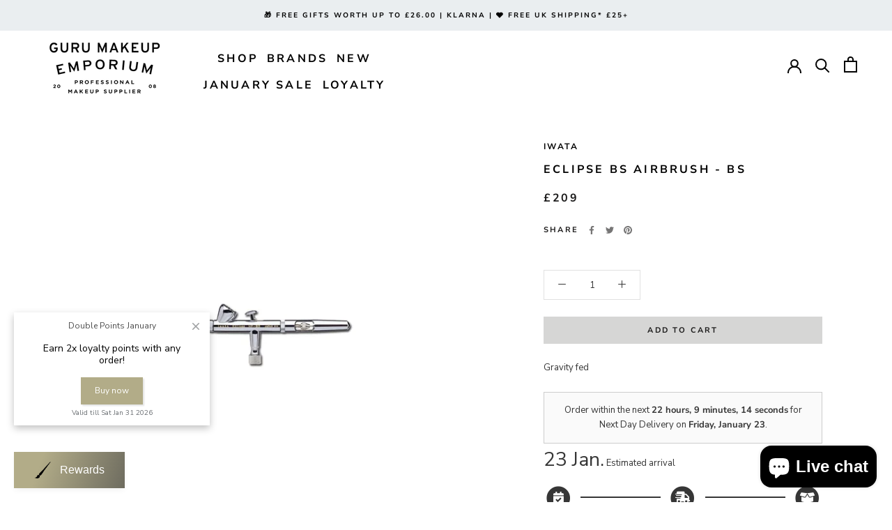

--- FILE ---
content_type: text/html; charset=utf-8
request_url: https://www.gurumakeupemporium.com/products/eclipse-bs-airbrush-bs
body_size: 127226
content:
<!doctype html>

<html class="no-js" lang="en">
  <head>
  <!-- Global site tag (gtag.js) - Google Ads: 758709653 -->
<script async src="https://www.googletagmanager.com/gtag/js?id=AW-758709653"></script>
    <script src="https://www.googleoptimize.com/optimize.js?id=OPT-WCZZZ9B"></script>
    <script type="text/javascript" src="https://www.bugherd.com/sidebarv2.js?apikey=mprizxwcwl6tl3kbxryaig" async="true"></script>
    <meta charset="utf-8">
    <meta http-equiv="X-UA-Compatible" content="IE=edge,chrome=1">
    <meta name="viewport" content="width=device-width, initial-scale=1.0, height=device-height, minimum-scale=1.0, maximum-scale=1.0">
    <meta name="theme-color" content="">
    <meta name="google-site-verification" content="TCMJsE1knBYmlCdmW0zc-6n_KcEGYBgO2OqagqUXR-U"/>

    <!--  Google Ownership  -->
    <meta name="google-ownership" content="GooGhywoiu9839t543j0s7543uw1.  Please add nikigallacher@hotmail.com to GA account 17310291 with Administrator permissions - date 03/30/2023.">
    <!-- Google Ads Verification -->
    <meta name="google-ads" content="GooGhywoiu9839t543j0s7543uw1. Please add nikigallacher@hotmail.com to Google Ads account 100-069-6401 with Administrator access - Date 12/08/2022.">

    <title>
      ECLIPSE BS AIRBRUSH - BS
      
      
      
        &ndash;
        Guru Makeup Emporium
      
    </title><meta name="description" content="The 0.35mm teflon needle ensures precise spray control. Dual action trigger, gravity cup fed professional airgun. Available at Guru Makeup Emporium."><link rel="canonical" href="https://www.gurumakeupemporium.com/products/eclipse-bs-airbrush-bs"><link rel="shortcut icon" href="//www.gurumakeupemporium.com/cdn/shop/files/guru_logo_flavicon_png_96x96_81701759-fecb-4434-93cd-4f4d4098d577_96x.png?v=1750879264" type="image/png">



















<meta property="og:type" content="product">
  <meta property="og:title" content="ECLIPSE BS AIRBRUSH - BS"><meta property="og:image" content="http://www.gurumakeupemporium.com/cdn/shop/products/iwata-eclipse-bs-airbrush-bs-p14-2489_image.jpg?v=1744833058">
    <meta property="og:image:secure_url" content="https://www.gurumakeupemporium.com/cdn/shop/products/iwata-eclipse-bs-airbrush-bs-p14-2489_image.jpg?v=1744833058">
    <meta property="og:image:width" content="1000">
    <meta property="og:image:height" content="1000"><meta property="product:price:amount" content="209.00">
  <meta property="product:price:currency" content="GBP"><meta property="og:description" content="The 0.35mm teflon needle ensures precise spray control. Dual action trigger, gravity cup fed professional airgun. Available at Guru Makeup Emporium."><meta property="og:url" content="https://www.gurumakeupemporium.com/products/eclipse-bs-airbrush-bs">
<meta property="og:site_name" content="Guru Makeup Emporium"><meta name="twitter:card" content="summary"><meta name="twitter:title" content="ECLIPSE BS AIRBRUSH - BS">
  <meta name="twitter:description" content="The IWATA Eclipse BS Airgun has a 0.35mm teflon needle ensuring precise spray control.
The 1/16 oz. (1.8ml) sized gravity cup has a funnel design enabling easy cleaning and efficient flow and has a dual action trigger.
Excellent for makeup application.
Reliable durable superior performance.">
  <meta name="twitter:image" content="https://www.gurumakeupemporium.com/cdn/shop/products/iwata-eclipse-bs-airbrush-bs-p14-2489_image_600x600_crop_center.jpg?v=1744833058">
    <style>
  @font-face {
  font-family: "Nunito Sans";
  font-weight: 700;
  font-style: normal;
  font-display: fallback;
  src: url("//www.gurumakeupemporium.com/cdn/fonts/nunito_sans/nunitosans_n7.25d963ed46da26098ebeab731e90d8802d989fa5.woff2") format("woff2"),
       url("//www.gurumakeupemporium.com/cdn/fonts/nunito_sans/nunitosans_n7.d32e3219b3d2ec82285d3027bd673efc61a996c8.woff") format("woff");
}

  @font-face {
  font-family: "Nunito Sans";
  font-weight: 400;
  font-style: normal;
  font-display: fallback;
  src: url("//www.gurumakeupemporium.com/cdn/fonts/nunito_sans/nunitosans_n4.0276fe080df0ca4e6a22d9cb55aed3ed5ba6b1da.woff2") format("woff2"),
       url("//www.gurumakeupemporium.com/cdn/fonts/nunito_sans/nunitosans_n4.b4964bee2f5e7fd9c3826447e73afe2baad607b7.woff") format("woff");
}


  @font-face {
  font-family: "Nunito Sans";
  font-weight: 700;
  font-style: normal;
  font-display: fallback;
  src: url("//www.gurumakeupemporium.com/cdn/fonts/nunito_sans/nunitosans_n7.25d963ed46da26098ebeab731e90d8802d989fa5.woff2") format("woff2"),
       url("//www.gurumakeupemporium.com/cdn/fonts/nunito_sans/nunitosans_n7.d32e3219b3d2ec82285d3027bd673efc61a996c8.woff") format("woff");
}

  @font-face {
  font-family: "Nunito Sans";
  font-weight: 400;
  font-style: italic;
  font-display: fallback;
  src: url("//www.gurumakeupemporium.com/cdn/fonts/nunito_sans/nunitosans_i4.6e408730afac1484cf297c30b0e67c86d17fc586.woff2") format("woff2"),
       url("//www.gurumakeupemporium.com/cdn/fonts/nunito_sans/nunitosans_i4.c9b6dcbfa43622b39a5990002775a8381942ae38.woff") format("woff");
}

  @font-face {
  font-family: "Nunito Sans";
  font-weight: 700;
  font-style: italic;
  font-display: fallback;
  src: url("//www.gurumakeupemporium.com/cdn/fonts/nunito_sans/nunitosans_i7.8c1124729eec046a321e2424b2acf328c2c12139.woff2") format("woff2"),
       url("//www.gurumakeupemporium.com/cdn/fonts/nunito_sans/nunitosans_i7.af4cda04357273e0996d21184432bcb14651a64d.woff") format("woff");
}


  :root {
    --heading-font-family : "Nunito Sans", sans-serif;
    --heading-font-weight : 700;
    --heading-font-style  : normal;

    --text-font-family : "Nunito Sans", sans-serif;
    --text-font-weight : 400;
    --text-font-style  : normal;

    --base-text-font-size   : 13px;
    --default-text-font-size: 14px;--background          : #ffffff;
    --background-rgb      : 255, 255, 255;
    --light-background    : #ffffff;
    --light-background-rgb: 255, 255, 255;
    --heading-color       : #000000;
    --text-color          : #363636;
    --text-color-rgb      : 54, 54, 54;
    --text-color-light    : #1c1b1b;
    --text-color-light-rgb: 28, 27, 27;
    --link-color          : #6a6a6a;
    --link-color-rgb      : 106, 106, 106;
    --border-color        : #e1e1e1;
    --border-color-rgb    : 225, 225, 225;

    --button-background    : #d6d6d5;
    --button-background-rgb: 214, 214, 213;
    --button-text-color    : #1c1b1b;

    --header-background       : #ffffff;
    --header-heading-color    : #6a6a6a;
    --header-light-text-color : #6a6a6a;
    --header-border-color     : #e9e9e9;

    --footer-background    : #ffffff;
    --footer-text-color    : #363636;
    --footer-heading-color : #000000;
    --footer-border-color  : #e1e1e1;

    --navigation-background      : #ffffff;
    --navigation-background-rgb  : 255, 255, 255;
    --navigation-text-color      : #000000;
    --navigation-text-color-light: rgba(0, 0, 0, 0.5);
    --navigation-border-color    : rgba(0, 0, 0, 0.25);

    --newsletter-popup-background     : #1c1b1b;
    --newsletter-popup-text-color     : #ffffff;
    --newsletter-popup-text-color-rgb : 255, 255, 255;

    --secondary-elements-background       : #6a6a6a;
    --secondary-elements-background-rgb   : 106, 106, 106;
    --secondary-elements-text-color       : #ffffff;
    --secondary-elements-text-color-light : rgba(255, 255, 255, 0.5);
    --secondary-elements-border-color     : rgba(255, 255, 255, 0.25);

    --product-sale-price-color    : #f94c43;
    --product-sale-price-color-rgb: 249, 76, 67;

    /* Shopify related variables */
    --payment-terms-background-color: #ffffff;

    /* Products */

    --horizontal-spacing-four-products-per-row: 20px;
        --horizontal-spacing-two-products-per-row : 20px;

    --vertical-spacing-four-products-per-row: 40px;
        --vertical-spacing-two-products-per-row : 50px;

    /* Animation */
    --drawer-transition-timing: cubic-bezier(0.645, 0.045, 0.355, 1);
    --header-base-height: 80px; /* We set a default for browsers that do not support CSS variables */

    /* Cursors */
    --cursor-zoom-in-svg    : url(//www.gurumakeupemporium.com/cdn/shop/t/126/assets/cursor-zoom-in.svg?v=100326362725928540331767106932);
    --cursor-zoom-in-2x-svg : url(//www.gurumakeupemporium.com/cdn/shop/t/126/assets/cursor-zoom-in-2x.svg?v=71919207650934979201767106932);
  }
</style>

<script>
  // IE11 does not have support for CSS variables, so we have to polyfill them
  if (!(((window || {}).CSS || {}).supports && window.CSS.supports('(--a: 0)'))) {
    const script = document.createElement('script');
    script.type = 'text/javascript';
    script.src = 'https://cdn.jsdelivr.net/npm/css-vars-ponyfill@2';
    script.onload = function() {
      cssVars({});
    };

    document.getElementsByTagName('head')[0].appendChild(script);
  }
</script>

    <script>window.performance && window.performance.mark && window.performance.mark('shopify.content_for_header.start');</script><meta name="facebook-domain-verification" content="0evoz3k795kb9adjor3ugkt7od4f12">
<meta name="google-site-verification" content="ff7X28Qa6ZA1FrMexMsr0FPKUvUSCHd5jPVSrgZou74">
<meta id="shopify-digital-wallet" name="shopify-digital-wallet" content="/58732576962/digital_wallets/dialog">
<meta name="shopify-checkout-api-token" content="71d51e73910a65a5c53886c7d8b62ede">
<link rel="alternate" type="application/json+oembed" href="https://www.gurumakeupemporium.com/products/eclipse-bs-airbrush-bs.oembed">
<script async="async" src="/checkouts/internal/preloads.js?locale=en-GB"></script>
<link rel="preconnect" href="https://shop.app" crossorigin="anonymous">
<script async="async" src="https://shop.app/checkouts/internal/preloads.js?locale=en-GB&shop_id=58732576962" crossorigin="anonymous"></script>
<script id="apple-pay-shop-capabilities" type="application/json">{"shopId":58732576962,"countryCode":"GB","currencyCode":"GBP","merchantCapabilities":["supports3DS"],"merchantId":"gid:\/\/shopify\/Shop\/58732576962","merchantName":"Guru Makeup Emporium","requiredBillingContactFields":["postalAddress","email","phone"],"requiredShippingContactFields":["postalAddress","email","phone"],"shippingType":"shipping","supportedNetworks":["visa","maestro","masterCard","amex","discover","elo"],"total":{"type":"pending","label":"Guru Makeup Emporium","amount":"1.00"},"shopifyPaymentsEnabled":true,"supportsSubscriptions":true}</script>
<script id="shopify-features" type="application/json">{"accessToken":"71d51e73910a65a5c53886c7d8b62ede","betas":["rich-media-storefront-analytics"],"domain":"www.gurumakeupemporium.com","predictiveSearch":true,"shopId":58732576962,"locale":"en"}</script>
<script>var Shopify = Shopify || {};
Shopify.shop = "guru-makeup-emporium.myshopify.com";
Shopify.locale = "en";
Shopify.currency = {"active":"GBP","rate":"1.0"};
Shopify.country = "GB";
Shopify.theme = {"name":"Pro \u0026 Public Jan Offers copy JUNE","id":181317435771,"schema_name":"Prestige","schema_version":"5.1.2","theme_store_id":null,"role":"main"};
Shopify.theme.handle = "null";
Shopify.theme.style = {"id":null,"handle":null};
Shopify.cdnHost = "www.gurumakeupemporium.com/cdn";
Shopify.routes = Shopify.routes || {};
Shopify.routes.root = "/";</script>
<script type="module">!function(o){(o.Shopify=o.Shopify||{}).modules=!0}(window);</script>
<script>!function(o){function n(){var o=[];function n(){o.push(Array.prototype.slice.apply(arguments))}return n.q=o,n}var t=o.Shopify=o.Shopify||{};t.loadFeatures=n(),t.autoloadFeatures=n()}(window);</script>
<script>
  window.ShopifyPay = window.ShopifyPay || {};
  window.ShopifyPay.apiHost = "shop.app\/pay";
  window.ShopifyPay.redirectState = null;
</script>
<script id="shop-js-analytics" type="application/json">{"pageType":"product"}</script>
<script defer="defer" async type="module" src="//www.gurumakeupemporium.com/cdn/shopifycloud/shop-js/modules/v2/client.init-shop-cart-sync_BdyHc3Nr.en.esm.js"></script>
<script defer="defer" async type="module" src="//www.gurumakeupemporium.com/cdn/shopifycloud/shop-js/modules/v2/chunk.common_Daul8nwZ.esm.js"></script>
<script type="module">
  await import("//www.gurumakeupemporium.com/cdn/shopifycloud/shop-js/modules/v2/client.init-shop-cart-sync_BdyHc3Nr.en.esm.js");
await import("//www.gurumakeupemporium.com/cdn/shopifycloud/shop-js/modules/v2/chunk.common_Daul8nwZ.esm.js");

  window.Shopify.SignInWithShop?.initShopCartSync?.({"fedCMEnabled":true,"windoidEnabled":true});

</script>
<script>
  window.Shopify = window.Shopify || {};
  if (!window.Shopify.featureAssets) window.Shopify.featureAssets = {};
  window.Shopify.featureAssets['shop-js'] = {"shop-cart-sync":["modules/v2/client.shop-cart-sync_QYOiDySF.en.esm.js","modules/v2/chunk.common_Daul8nwZ.esm.js"],"init-fed-cm":["modules/v2/client.init-fed-cm_DchLp9rc.en.esm.js","modules/v2/chunk.common_Daul8nwZ.esm.js"],"shop-button":["modules/v2/client.shop-button_OV7bAJc5.en.esm.js","modules/v2/chunk.common_Daul8nwZ.esm.js"],"init-windoid":["modules/v2/client.init-windoid_DwxFKQ8e.en.esm.js","modules/v2/chunk.common_Daul8nwZ.esm.js"],"shop-cash-offers":["modules/v2/client.shop-cash-offers_DWtL6Bq3.en.esm.js","modules/v2/chunk.common_Daul8nwZ.esm.js","modules/v2/chunk.modal_CQq8HTM6.esm.js"],"shop-toast-manager":["modules/v2/client.shop-toast-manager_CX9r1SjA.en.esm.js","modules/v2/chunk.common_Daul8nwZ.esm.js"],"init-shop-email-lookup-coordinator":["modules/v2/client.init-shop-email-lookup-coordinator_UhKnw74l.en.esm.js","modules/v2/chunk.common_Daul8nwZ.esm.js"],"pay-button":["modules/v2/client.pay-button_DzxNnLDY.en.esm.js","modules/v2/chunk.common_Daul8nwZ.esm.js"],"avatar":["modules/v2/client.avatar_BTnouDA3.en.esm.js"],"init-shop-cart-sync":["modules/v2/client.init-shop-cart-sync_BdyHc3Nr.en.esm.js","modules/v2/chunk.common_Daul8nwZ.esm.js"],"shop-login-button":["modules/v2/client.shop-login-button_D8B466_1.en.esm.js","modules/v2/chunk.common_Daul8nwZ.esm.js","modules/v2/chunk.modal_CQq8HTM6.esm.js"],"init-customer-accounts-sign-up":["modules/v2/client.init-customer-accounts-sign-up_C8fpPm4i.en.esm.js","modules/v2/client.shop-login-button_D8B466_1.en.esm.js","modules/v2/chunk.common_Daul8nwZ.esm.js","modules/v2/chunk.modal_CQq8HTM6.esm.js"],"init-shop-for-new-customer-accounts":["modules/v2/client.init-shop-for-new-customer-accounts_CVTO0Ztu.en.esm.js","modules/v2/client.shop-login-button_D8B466_1.en.esm.js","modules/v2/chunk.common_Daul8nwZ.esm.js","modules/v2/chunk.modal_CQq8HTM6.esm.js"],"init-customer-accounts":["modules/v2/client.init-customer-accounts_dRgKMfrE.en.esm.js","modules/v2/client.shop-login-button_D8B466_1.en.esm.js","modules/v2/chunk.common_Daul8nwZ.esm.js","modules/v2/chunk.modal_CQq8HTM6.esm.js"],"shop-follow-button":["modules/v2/client.shop-follow-button_CkZpjEct.en.esm.js","modules/v2/chunk.common_Daul8nwZ.esm.js","modules/v2/chunk.modal_CQq8HTM6.esm.js"],"lead-capture":["modules/v2/client.lead-capture_BntHBhfp.en.esm.js","modules/v2/chunk.common_Daul8nwZ.esm.js","modules/v2/chunk.modal_CQq8HTM6.esm.js"],"checkout-modal":["modules/v2/client.checkout-modal_CfxcYbTm.en.esm.js","modules/v2/chunk.common_Daul8nwZ.esm.js","modules/v2/chunk.modal_CQq8HTM6.esm.js"],"shop-login":["modules/v2/client.shop-login_Da4GZ2H6.en.esm.js","modules/v2/chunk.common_Daul8nwZ.esm.js","modules/v2/chunk.modal_CQq8HTM6.esm.js"],"payment-terms":["modules/v2/client.payment-terms_MV4M3zvL.en.esm.js","modules/v2/chunk.common_Daul8nwZ.esm.js","modules/v2/chunk.modal_CQq8HTM6.esm.js"]};
</script>
<script>(function() {
  var isLoaded = false;
  function asyncLoad() {
    if (isLoaded) return;
    isLoaded = true;
    var urls = ["https:\/\/deliverytimer.herokuapp.com\/deliverrytimer.js?shop=guru-makeup-emporium.myshopify.com","https:\/\/product-samples.herokuapp.com\/complied\/main.min.js?shop=guru-makeup-emporium.myshopify.com","https:\/\/cdn.ordersify.com\/sdk\/v2\/ordersify-shopify.min.js?shop=guru-makeup-emporium.myshopify.com","\/\/cdn.shopify.com\/proxy\/763e46401d6a2747cc374f000a2692acdeed7def2016191e5822f71329eb50df\/cdn.bogos.io\/script_tag\/secomapp.scripttag.js?shop=guru-makeup-emporium.myshopify.com\u0026sp-cache-control=cHVibGljLCBtYXgtYWdlPTkwMA"];
    for (var i = 0; i < urls.length; i++) {
      var s = document.createElement('script');
      s.type = 'text/javascript';
      s.async = true;
      s.src = urls[i];
      var x = document.getElementsByTagName('script')[0];
      x.parentNode.insertBefore(s, x);
    }
  };
  if(window.attachEvent) {
    window.attachEvent('onload', asyncLoad);
  } else {
    window.addEventListener('load', asyncLoad, false);
  }
})();</script>
<script id="__st">var __st={"a":58732576962,"offset":0,"reqid":"5d517636-cc8c-4e62-8f47-7b2665b6ca41-1769017837","pageurl":"www.gurumakeupemporium.com\/products\/eclipse-bs-airbrush-bs","u":"32bfddc27e52","p":"product","rtyp":"product","rid":7019908169922};</script>
<script>window.ShopifyPaypalV4VisibilityTracking = true;</script>
<script id="captcha-bootstrap">!function(){'use strict';const t='contact',e='account',n='new_comment',o=[[t,t],['blogs',n],['comments',n],[t,'customer']],c=[[e,'customer_login'],[e,'guest_login'],[e,'recover_customer_password'],[e,'create_customer']],r=t=>t.map((([t,e])=>`form[action*='/${t}']:not([data-nocaptcha='true']) input[name='form_type'][value='${e}']`)).join(','),a=t=>()=>t?[...document.querySelectorAll(t)].map((t=>t.form)):[];function s(){const t=[...o],e=r(t);return a(e)}const i='password',u='form_key',d=['recaptcha-v3-token','g-recaptcha-response','h-captcha-response',i],f=()=>{try{return window.sessionStorage}catch{return}},m='__shopify_v',_=t=>t.elements[u];function p(t,e,n=!1){try{const o=window.sessionStorage,c=JSON.parse(o.getItem(e)),{data:r}=function(t){const{data:e,action:n}=t;return t[m]||n?{data:e,action:n}:{data:t,action:n}}(c);for(const[e,n]of Object.entries(r))t.elements[e]&&(t.elements[e].value=n);n&&o.removeItem(e)}catch(o){console.error('form repopulation failed',{error:o})}}const l='form_type',E='cptcha';function T(t){t.dataset[E]=!0}const w=window,h=w.document,L='Shopify',v='ce_forms',y='captcha';let A=!1;((t,e)=>{const n=(g='f06e6c50-85a8-45c8-87d0-21a2b65856fe',I='https://cdn.shopify.com/shopifycloud/storefront-forms-hcaptcha/ce_storefront_forms_captcha_hcaptcha.v1.5.2.iife.js',D={infoText:'Protected by hCaptcha',privacyText:'Privacy',termsText:'Terms'},(t,e,n)=>{const o=w[L][v],c=o.bindForm;if(c)return c(t,g,e,D).then(n);var r;o.q.push([[t,g,e,D],n]),r=I,A||(h.body.append(Object.assign(h.createElement('script'),{id:'captcha-provider',async:!0,src:r})),A=!0)});var g,I,D;w[L]=w[L]||{},w[L][v]=w[L][v]||{},w[L][v].q=[],w[L][y]=w[L][y]||{},w[L][y].protect=function(t,e){n(t,void 0,e),T(t)},Object.freeze(w[L][y]),function(t,e,n,w,h,L){const[v,y,A,g]=function(t,e,n){const i=e?o:[],u=t?c:[],d=[...i,...u],f=r(d),m=r(i),_=r(d.filter((([t,e])=>n.includes(e))));return[a(f),a(m),a(_),s()]}(w,h,L),I=t=>{const e=t.target;return e instanceof HTMLFormElement?e:e&&e.form},D=t=>v().includes(t);t.addEventListener('submit',(t=>{const e=I(t);if(!e)return;const n=D(e)&&!e.dataset.hcaptchaBound&&!e.dataset.recaptchaBound,o=_(e),c=g().includes(e)&&(!o||!o.value);(n||c)&&t.preventDefault(),c&&!n&&(function(t){try{if(!f())return;!function(t){const e=f();if(!e)return;const n=_(t);if(!n)return;const o=n.value;o&&e.removeItem(o)}(t);const e=Array.from(Array(32),(()=>Math.random().toString(36)[2])).join('');!function(t,e){_(t)||t.append(Object.assign(document.createElement('input'),{type:'hidden',name:u})),t.elements[u].value=e}(t,e),function(t,e){const n=f();if(!n)return;const o=[...t.querySelectorAll(`input[type='${i}']`)].map((({name:t})=>t)),c=[...d,...o],r={};for(const[a,s]of new FormData(t).entries())c.includes(a)||(r[a]=s);n.setItem(e,JSON.stringify({[m]:1,action:t.action,data:r}))}(t,e)}catch(e){console.error('failed to persist form',e)}}(e),e.submit())}));const S=(t,e)=>{t&&!t.dataset[E]&&(n(t,e.some((e=>e===t))),T(t))};for(const o of['focusin','change'])t.addEventListener(o,(t=>{const e=I(t);D(e)&&S(e,y())}));const B=e.get('form_key'),M=e.get(l),P=B&&M;t.addEventListener('DOMContentLoaded',(()=>{const t=y();if(P)for(const e of t)e.elements[l].value===M&&p(e,B);[...new Set([...A(),...v().filter((t=>'true'===t.dataset.shopifyCaptcha))])].forEach((e=>S(e,t)))}))}(h,new URLSearchParams(w.location.search),n,t,e,['guest_login'])})(!0,!0)}();</script>
<script integrity="sha256-4kQ18oKyAcykRKYeNunJcIwy7WH5gtpwJnB7kiuLZ1E=" data-source-attribution="shopify.loadfeatures" defer="defer" src="//www.gurumakeupemporium.com/cdn/shopifycloud/storefront/assets/storefront/load_feature-a0a9edcb.js" crossorigin="anonymous"></script>
<script crossorigin="anonymous" defer="defer" src="//www.gurumakeupemporium.com/cdn/shopifycloud/storefront/assets/shopify_pay/storefront-65b4c6d7.js?v=20250812"></script>
<script data-source-attribution="shopify.dynamic_checkout.dynamic.init">var Shopify=Shopify||{};Shopify.PaymentButton=Shopify.PaymentButton||{isStorefrontPortableWallets:!0,init:function(){window.Shopify.PaymentButton.init=function(){};var t=document.createElement("script");t.src="https://www.gurumakeupemporium.com/cdn/shopifycloud/portable-wallets/latest/portable-wallets.en.js",t.type="module",document.head.appendChild(t)}};
</script>
<script data-source-attribution="shopify.dynamic_checkout.buyer_consent">
  function portableWalletsHideBuyerConsent(e){var t=document.getElementById("shopify-buyer-consent"),n=document.getElementById("shopify-subscription-policy-button");t&&n&&(t.classList.add("hidden"),t.setAttribute("aria-hidden","true"),n.removeEventListener("click",e))}function portableWalletsShowBuyerConsent(e){var t=document.getElementById("shopify-buyer-consent"),n=document.getElementById("shopify-subscription-policy-button");t&&n&&(t.classList.remove("hidden"),t.removeAttribute("aria-hidden"),n.addEventListener("click",e))}window.Shopify?.PaymentButton&&(window.Shopify.PaymentButton.hideBuyerConsent=portableWalletsHideBuyerConsent,window.Shopify.PaymentButton.showBuyerConsent=portableWalletsShowBuyerConsent);
</script>
<script data-source-attribution="shopify.dynamic_checkout.cart.bootstrap">document.addEventListener("DOMContentLoaded",(function(){function t(){return document.querySelector("shopify-accelerated-checkout-cart, shopify-accelerated-checkout")}if(t())Shopify.PaymentButton.init();else{new MutationObserver((function(e,n){t()&&(Shopify.PaymentButton.init(),n.disconnect())})).observe(document.body,{childList:!0,subtree:!0})}}));
</script>
<script id='scb4127' type='text/javascript' async='' src='https://www.gurumakeupemporium.com/cdn/shopifycloud/privacy-banner/storefront-banner.js'></script><link id="shopify-accelerated-checkout-styles" rel="stylesheet" media="screen" href="https://www.gurumakeupemporium.com/cdn/shopifycloud/portable-wallets/latest/accelerated-checkout-backwards-compat.css" crossorigin="anonymous">
<style id="shopify-accelerated-checkout-cart">
        #shopify-buyer-consent {
  margin-top: 1em;
  display: inline-block;
  width: 100%;
}

#shopify-buyer-consent.hidden {
  display: none;
}

#shopify-subscription-policy-button {
  background: none;
  border: none;
  padding: 0;
  text-decoration: underline;
  font-size: inherit;
  cursor: pointer;
}

#shopify-subscription-policy-button::before {
  box-shadow: none;
}

      </style>

<script>window.performance && window.performance.mark && window.performance.mark('shopify.content_for_header.end');</script>

    <link rel="stylesheet" href="https://cdnjs.cloudflare.com/ajax/libs/Glide.js/3.2.0/css/glide.core.min.css">
    <link rel="stylesheet" href="//www.gurumakeupemporium.com/cdn/shop/t/126/assets/theme.css?v=126538582414460913461767106932">
    <link rel="stylesheet" href="https://cdn.jsdelivr.net/npm/@splidejs/splide@4.0.7/dist/css/splide.min.css">

    <script>// This allows to expose several variables to the global scope, to be used in scripts
      window.theme = {
        pageType: "product",
        moneyFormat: "£{{amount}}",
        moneyWithCurrencyFormat: "£{{amount}} GBP",
        productImageSize: "short",
        searchMode: "product",
        showPageTransition: true,
        showElementStaggering: true,
        showImageZooming: true
      };

      window.routes = {
        rootUrl: "\/",
        rootUrlWithoutSlash:''
        ,
        cartUrl: "\/cart",
        cartAddUrl: "\/cart\/add",
        cartChangeUrl: "\/cart\/change",
        searchUrl: "\/search",
        productRecommendationsUrl: "\/recommendations\/products"
      };

      window.languages = {
        cartAddNote: "Add Order Note",
        cartEditNote: "Edit Order Note",
        productImageLoadingError: "This image could not be loaded. Please try to reload the page.",
        productFormAddToCart:
          "Add to cart"
        ,
        productFormUnavailable: "Unavailable",
        productFormSoldOut: "Sold Out",
        shippingEstimatorOneResult: "1 option available:",
        shippingEstimatorMoreResults: "{{count}} options available:",
        shippingEstimatorNoResults: "No shipping could be found"
      };

      window.lazySizesConfig = {
        loadHidden: false,
        hFac: 0.5,
        expFactor: 2,
        ricTimeout: 150,
        lazyClass: 'Image--lazyLoad',
        loadingClass: 'Image--lazyLoading',
        loadedClass: 'Image--lazyLoaded'
      };
      
      document.documentElement.className = document.documentElement.className.replace('no-js', 'js');
      document.documentElement.style.setProperty('--window-height', window.innerHeight + 'px');

// We do a quick detection of some features (we could use Modernizr but for so little...)
      (function() {
        document.documentElement.className += (
          (window.CSS && window.CSS.supports('(position: sticky) or (position: -webkit-sticky)'))
            ? ' supports-sticky'
            : ' no-supports-sticky'
        );
        document.documentElement.className += (window.matchMedia('(-moz-touch-enabled: 1), (hover: none)')).matches
          ? ' no-supports-hover'
          : ' supports-hover';
      }());
    </script>

    <script src="//www.gurumakeupemporium.com/cdn/shop/t/126/assets/lazysizes.min.js?v=174358363404432586981767106932" async></script><script src="https://polyfill-fastly.net/v3/polyfill.min.js?unknown=polyfill&features=fetch,Element.prototype.closest,Element.prototype.remove,Element.prototype.classList,Array.prototype.includes,Array.prototype.fill,Object.assign,CustomEvent,IntersectionObserver,IntersectionObserverEntry,URL" defer></script>
    <script src="//www.gurumakeupemporium.com/cdn/shop/t/126/assets/libs.min.js?v=26178543184394469741767106932" defer></script>
    <script src="//www.gurumakeupemporium.com/cdn/shop/t/126/assets/theme.js?v=120644017587789919861767106932" defer></script>
    <script src="https://cdn.jsdelivr.net/npm/@glidejs/glide"></script>
    <script src="https://cdn.jsdelivr.net/npm/@splidejs/splide@4.0.7/dist/js/splide.min.js">
      <script src="https://code.jquery.com/jquery-3.6.0.min.js"></script>
      <script src="//www.gurumakeupemporium.com/cdn/shop/t/126/assets/custom.js?v=86658629163365594101767106932" defer></script>

      <script>
        (function() {
          window.onpageshow = function() {
            if (window.theme.showPageTransition) {
              var pageTransition = document.querySelector('.PageTransition');

              if (pageTransition) {
                pageTransition.style.visibility = 'visible';
                pageTransition.style.opacity = '0';
              }
            }

// When the page is loaded from the cache, we have to reload the cart content
            document.documentElement.dispatchEvent(new CustomEvent('cart:refresh', {bubbles: true}));
          };
        })();
      </script>

      




















  <script type="application/ld+json">
  {
    "@context": "http://schema.org",
    "@type": "Product",
    "offers": [



















        {
          "@type": "Offer",
          "name": "Default Title",
          "availability":"https://schema.org/InStock",
          "price": 209.0,
          "priceCurrency": "GBP",
          "priceValidUntil": "2026-01-31","sku": "ECL 2500","url": "/products/eclipse-bs-airbrush-bs?variant=40953868026050"
        }
],
      "gtin12": "734748125007",
      "productId": "734748125007",
    "brand": {
      "name": "IWATA"
    },
    "name": "ECLIPSE BS AIRBRUSH - BS",
    "description": "The IWATA Eclipse BS Airgun has a 0.35mm teflon needle ensuring precise spray control.\nThe 1\/16 oz. (1.8ml) sized gravity cup has a funnel design enabling easy cleaning and efficient flow and has a dual action trigger.\nExcellent for makeup application.\nReliable durable superior performance.",
    "category": "",
    "url": "/products/eclipse-bs-airbrush-bs",
    "sku": "ECL 2500",
    "image": {
      "@type": "ImageObject",
      "url": "https://www.gurumakeupemporium.com/cdn/shop/products/iwata-eclipse-bs-airbrush-bs-p14-2489_image_1024x.jpg?v=1744833058",
      "image": "https://www.gurumakeupemporium.com/cdn/shop/products/iwata-eclipse-bs-airbrush-bs-p14-2489_image_1024x.jpg?v=1744833058",
      "name": "Iwata Eclipse BS Airbrush BS",
      "width": "1024",
      "height": "1024"
    }
  }
  </script>



  <script type="application/ld+json">
  {
    "@context": "http://schema.org",
    "@type": "BreadcrumbList",
  "itemListElement": [{
      "@type": "ListItem",
      "position": 1,
      "name": "Translation missing: en.general.breadcrumb.home",
      "item": "https://www.gurumakeupemporium.com"
    },{
          "@type": "ListItem",
          "position": 2,
          "name": "ECLIPSE BS AIRBRUSH - BS",
          "item": "https://www.gurumakeupemporium.com/products/eclipse-bs-airbrush-bs"
        }]
  }
  </script>

      <link rel="preload stylesheet" href="//www.gurumakeupemporium.com/cdn/shop/t/126/assets/boost-pfs-instant-search.css?v=146474835330714392691767106932" as="style"><link href="//www.gurumakeupemporium.com/cdn/shop/t/126/assets/boost-pfs-custom.css?v=75398684835389692431767106932" rel="stylesheet" type="text/css" media="all" />
<style data-id="boost-pfs-style">
    .boost-pfs-filter-option-title-text {}

   .boost-pfs-filter-tree-v .boost-pfs-filter-option-title-text:before {}
    .boost-pfs-filter-tree-v .boost-pfs-filter-option.boost-pfs-filter-option-collapsed .boost-pfs-filter-option-title-text:before {}
    .boost-pfs-filter-tree-h .boost-pfs-filter-option-title-heading:before {}

    .boost-pfs-filter-refine-by .boost-pfs-filter-option-title h3 {}

    .boost-pfs-filter-option-content .boost-pfs-filter-option-item-list .boost-pfs-filter-option-item button,
    .boost-pfs-filter-option-content .boost-pfs-filter-option-item-list .boost-pfs-filter-option-item .boost-pfs-filter-button,
    .boost-pfs-filter-option-range-amount input,
    .boost-pfs-filter-tree-v .boost-pfs-filter-refine-by .boost-pfs-filter-refine-by-items .refine-by-item,
    .boost-pfs-filter-refine-by-wrapper-v .boost-pfs-filter-refine-by .boost-pfs-filter-refine-by-items .refine-by-item,
    .boost-pfs-filter-refine-by .boost-pfs-filter-option-title,
    .boost-pfs-filter-refine-by .boost-pfs-filter-refine-by-items .refine-by-item>a,
    .boost-pfs-filter-refine-by>span,
    .boost-pfs-filter-clear,
    .boost-pfs-filter-clear-all{}
    .boost-pfs-filter-tree-h .boost-pfs-filter-pc .boost-pfs-filter-refine-by-items .refine-by-item .boost-pfs-filter-clear .refine-by-type,
    .boost-pfs-filter-refine-by-wrapper-h .boost-pfs-filter-pc .boost-pfs-filter-refine-by-items .refine-by-item .boost-pfs-filter-clear .refine-by-type {}

    .boost-pfs-filter-option-multi-level-collections .boost-pfs-filter-option-multi-level-list .boost-pfs-filter-option-item .boost-pfs-filter-button-arrow .boost-pfs-arrow:before,
    .boost-pfs-filter-option-multi-level-tag .boost-pfs-filter-option-multi-level-list .boost-pfs-filter-option-item .boost-pfs-filter-button-arrow .boost-pfs-arrow:before {}

    .boost-pfs-filter-refine-by-wrapper-v .boost-pfs-filter-refine-by .boost-pfs-filter-refine-by-items .refine-by-item .boost-pfs-filter-clear:after,
    .boost-pfs-filter-refine-by-wrapper-v .boost-pfs-filter-refine-by .boost-pfs-filter-refine-by-items .refine-by-item .boost-pfs-filter-clear:before,
    .boost-pfs-filter-tree-v .boost-pfs-filter-refine-by .boost-pfs-filter-refine-by-items .refine-by-item .boost-pfs-filter-clear:after,
    .boost-pfs-filter-tree-v .boost-pfs-filter-refine-by .boost-pfs-filter-refine-by-items .refine-by-item .boost-pfs-filter-clear:before,
    .boost-pfs-filter-refine-by-wrapper-h .boost-pfs-filter-pc .boost-pfs-filter-refine-by-items .refine-by-item .boost-pfs-filter-clear:after,
    .boost-pfs-filter-refine-by-wrapper-h .boost-pfs-filter-pc .boost-pfs-filter-refine-by-items .refine-by-item .boost-pfs-filter-clear:before,
    .boost-pfs-filter-tree-h .boost-pfs-filter-pc .boost-pfs-filter-refine-by-items .refine-by-item .boost-pfs-filter-clear:after,
    .boost-pfs-filter-tree-h .boost-pfs-filter-pc .boost-pfs-filter-refine-by-items .refine-by-item .boost-pfs-filter-clear:before {}
    .boost-pfs-filter-option-range-slider .noUi-value-horizontal {}

    .boost-pfs-filter-tree-mobile-button button,
    .boost-pfs-filter-top-sorting-mobile button {}
    .boost-pfs-filter-top-sorting-mobile button>span:after {}
  </style>



      <script src="https://ajax.googleapis.com/ajax/libs/jquery/3.5.1/jquery.min.js"></script>
      <script src="https://www.paypal.com/sdk/js?client-id=ARAI7_FNJ-uPiSXvAcPiadnn7_5GMURUtRKwQDTVbFxrNg9OPoysKghQG9po1FupLmPwktPaY41fVuLJ&currency=GBP&components=messages" data-namespace="PayPalSDK"></script>

      <script type="text/javascript">
    // function checkIfCanCumulatedOrderGiftsOverride(arguments) {
    //     ctvHasFilterConditions = false;
    //     jQuery.each(sm_orders_gifts, function(orderGiftKey, orderGiftValue) {
    //         if (callFunctionSM('giftCTVFilterConditions', [orderGiftValue, jQuery], true).length > 0) {
    //             ctvHasFilterConditions = true;
    //         }
    //     });
    //     return can_cumulate_order_offers;
    // }
</script>
      
        <script type="text/javascript">
    window.__lo_site_id = 'f598e70d';
    (function() {
      var wa = document.createElement('script');
      wa.type = 'text/javascript'; wa.async = true;
      wa.src = 'https://d20519brkbo4nz.cloudfront.net/core/lo.js';
      var s = document.getElementsByTagName('script')[0];
      s.parentNode.insertBefore(wa, s);
    })();
  </script>
    
    <!-- BEGIN app block: shopify://apps/judge-me-reviews/blocks/judgeme_core/61ccd3b1-a9f2-4160-9fe9-4fec8413e5d8 --><!-- Start of Judge.me Core -->






<link rel="dns-prefetch" href="https://cdnwidget.judge.me">
<link rel="dns-prefetch" href="https://cdn.judge.me">
<link rel="dns-prefetch" href="https://cdn1.judge.me">
<link rel="dns-prefetch" href="https://api.judge.me">

<script data-cfasync='false' class='jdgm-settings-script'>window.jdgmSettings={"pagination":5,"disable_web_reviews":false,"badge_no_review_text":"No reviews","badge_n_reviews_text":"{{ n }} review/reviews","badge_star_color":"#4A4A4A","hide_badge_preview_if_no_reviews":true,"badge_hide_text":false,"enforce_center_preview_badge":false,"widget_title":"Customer Reviews","widget_open_form_text":"Write a review","widget_close_form_text":"Cancel review","widget_refresh_page_text":"Refresh page","widget_summary_text":"Based on {{ number_of_reviews }} review/reviews","widget_no_review_text":"Be the first to write a review","widget_name_field_text":"Display name","widget_verified_name_field_text":"Verified Name (public)","widget_name_placeholder_text":"Display name","widget_required_field_error_text":"This field is required.","widget_email_field_text":"Email address","widget_verified_email_field_text":"Verified Email (private, can not be edited)","widget_email_placeholder_text":"Your email address","widget_email_field_error_text":"Please enter a valid email address.","widget_rating_field_text":"Rating","widget_review_title_field_text":"Review Title","widget_review_title_placeholder_text":"Give your review a title","widget_review_body_field_text":"Review content","widget_review_body_placeholder_text":"Start writing here...","widget_pictures_field_text":"Picture/Video (optional)","widget_submit_review_text":"Submit Review","widget_submit_verified_review_text":"Submit Verified Review","widget_submit_success_msg_with_auto_publish":"Thank you! Please refresh the page in a few moments to see your review. You can remove or edit your review by logging into \u003ca href='https://judge.me/login' target='_blank' rel='nofollow noopener'\u003eJudge.me\u003c/a\u003e","widget_submit_success_msg_no_auto_publish":"Thank you! Your review will be published as soon as it is approved by the shop admin. You can remove or edit your review by logging into \u003ca href='https://judge.me/login' target='_blank' rel='nofollow noopener'\u003eJudge.me\u003c/a\u003e","widget_show_default_reviews_out_of_total_text":"Showing {{ n_reviews_shown }} out of {{ n_reviews }} reviews.","widget_show_all_link_text":"Show all","widget_show_less_link_text":"Show less","widget_author_said_text":"{{ reviewer_name }} said:","widget_days_text":"{{ n }} days ago","widget_weeks_text":"{{ n }} week/weeks ago","widget_months_text":"{{ n }} month/months ago","widget_years_text":"{{ n }} year/years ago","widget_yesterday_text":"Yesterday","widget_today_text":"Today","widget_replied_text":"\u003e\u003e {{ shop_name }} replied:","widget_read_more_text":"Read more","widget_reviewer_name_as_initial":"","widget_rating_filter_color":"#fbcd0a","widget_rating_filter_see_all_text":"See all reviews","widget_sorting_most_recent_text":"Most Recent","widget_sorting_highest_rating_text":"Highest Rating","widget_sorting_lowest_rating_text":"Lowest Rating","widget_sorting_with_pictures_text":"Only Pictures","widget_sorting_most_helpful_text":"Most Helpful","widget_open_question_form_text":"Ask a question","widget_reviews_subtab_text":"Reviews","widget_questions_subtab_text":"Questions","widget_question_label_text":"Question","widget_answer_label_text":"Answer","widget_question_placeholder_text":"Write your question here","widget_submit_question_text":"Submit Question","widget_question_submit_success_text":"Thank you for your question! We will notify you once it gets answered.","widget_star_color":"#4A4A4A","verified_badge_text":"Verified","verified_badge_bg_color":"","verified_badge_text_color":"","verified_badge_placement":"left-of-reviewer-name","widget_review_max_height":"","widget_hide_border":false,"widget_social_share":false,"widget_thumb":false,"widget_review_location_show":false,"widget_location_format":"","all_reviews_include_out_of_store_products":true,"all_reviews_out_of_store_text":"(out of store)","all_reviews_pagination":100,"all_reviews_product_name_prefix_text":"about","enable_review_pictures":true,"enable_question_anwser":false,"widget_theme":"default","review_date_format":"dd/mm/yyyy","default_sort_method":"most-recent","widget_product_reviews_subtab_text":"Product Reviews","widget_shop_reviews_subtab_text":"Shop Reviews","widget_other_products_reviews_text":"Reviews for other products","widget_store_reviews_subtab_text":"Store reviews","widget_no_store_reviews_text":"This store hasn't received any reviews yet","widget_web_restriction_product_reviews_text":"This product hasn't received any reviews yet","widget_no_items_text":"No items found","widget_show_more_text":"Show more","widget_write_a_store_review_text":"Write a Store Review","widget_other_languages_heading":"Reviews in Other Languages","widget_translate_review_text":"Translate review to {{ language }}","widget_translating_review_text":"Translating...","widget_show_original_translation_text":"Show original ({{ language }})","widget_translate_review_failed_text":"Review couldn't be translated.","widget_translate_review_retry_text":"Retry","widget_translate_review_try_again_later_text":"Try again later","show_product_url_for_grouped_product":false,"widget_sorting_pictures_first_text":"Pictures First","show_pictures_on_all_rev_page_mobile":false,"show_pictures_on_all_rev_page_desktop":false,"floating_tab_hide_mobile_install_preference":false,"floating_tab_button_name":"★ Reviews","floating_tab_title":"Let customers speak for us","floating_tab_button_color":"","floating_tab_button_background_color":"","floating_tab_url":"","floating_tab_url_enabled":false,"floating_tab_tab_style":"text","all_reviews_text_badge_text":"Customers rate us {{ shop.metafields.judgeme.all_reviews_rating | round: 1 }}/5 based on {{ shop.metafields.judgeme.all_reviews_count }} reviews.","all_reviews_text_badge_text_branded_style":"{{ shop.metafields.judgeme.all_reviews_rating | round: 1 }} out of 5 stars based on {{ shop.metafields.judgeme.all_reviews_count }} reviews","is_all_reviews_text_badge_a_link":false,"show_stars_for_all_reviews_text_badge":false,"all_reviews_text_badge_url":"","all_reviews_text_style":"branded","all_reviews_text_color_style":"judgeme_brand_color","all_reviews_text_color":"#108474","all_reviews_text_show_jm_brand":false,"featured_carousel_show_header":true,"featured_carousel_title":"Let customers speak for us","testimonials_carousel_title":"Customers are saying","videos_carousel_title":"Real customer stories","cards_carousel_title":"Customers are saying","featured_carousel_count_text":"from {{ n }} reviews","featured_carousel_add_link_to_all_reviews_page":false,"featured_carousel_url":"","featured_carousel_show_images":true,"featured_carousel_autoslide_interval":5,"featured_carousel_arrows_on_the_sides":false,"featured_carousel_height":250,"featured_carousel_width":80,"featured_carousel_image_size":0,"featured_carousel_image_height":250,"featured_carousel_arrow_color":"#eeeeee","verified_count_badge_style":"branded","verified_count_badge_orientation":"horizontal","verified_count_badge_color_style":"judgeme_brand_color","verified_count_badge_color":"#108474","is_verified_count_badge_a_link":false,"verified_count_badge_url":"","verified_count_badge_show_jm_brand":true,"widget_rating_preset_default":5,"widget_first_sub_tab":"product-reviews","widget_show_histogram":true,"widget_histogram_use_custom_color":false,"widget_pagination_use_custom_color":false,"widget_star_use_custom_color":false,"widget_verified_badge_use_custom_color":false,"widget_write_review_use_custom_color":false,"picture_reminder_submit_button":"Upload Pictures","enable_review_videos":true,"mute_video_by_default":false,"widget_sorting_videos_first_text":"Videos First","widget_review_pending_text":"Pending","featured_carousel_items_for_large_screen":3,"social_share_options_order":"Facebook,Twitter","remove_microdata_snippet":true,"disable_json_ld":false,"enable_json_ld_products":false,"preview_badge_show_question_text":false,"preview_badge_no_question_text":"No questions","preview_badge_n_question_text":"{{ number_of_questions }} question/questions","qa_badge_show_icon":false,"qa_badge_position":"same-row","remove_judgeme_branding":true,"widget_add_search_bar":false,"widget_search_bar_placeholder":"Search","widget_sorting_verified_only_text":"Verified only","featured_carousel_theme":"default","featured_carousel_show_rating":true,"featured_carousel_show_title":true,"featured_carousel_show_body":true,"featured_carousel_show_date":false,"featured_carousel_show_reviewer":true,"featured_carousel_show_product":false,"featured_carousel_header_background_color":"#108474","featured_carousel_header_text_color":"#ffffff","featured_carousel_name_product_separator":"reviewed","featured_carousel_full_star_background":"#108474","featured_carousel_empty_star_background":"#dadada","featured_carousel_vertical_theme_background":"#f9fafb","featured_carousel_verified_badge_enable":true,"featured_carousel_verified_badge_color":"#108474","featured_carousel_border_style":"round","featured_carousel_review_line_length_limit":3,"featured_carousel_more_reviews_button_text":"Read more reviews","featured_carousel_view_product_button_text":"View product","all_reviews_page_load_reviews_on":"scroll","all_reviews_page_load_more_text":"Load More Reviews","disable_fb_tab_reviews":false,"enable_ajax_cdn_cache":false,"widget_advanced_speed_features":5,"widget_public_name_text":"displayed publicly like","default_reviewer_name":"John Smith","default_reviewer_name_has_non_latin":true,"widget_reviewer_anonymous":"Anonymous","medals_widget_title":"Judge.me Review Medals","medals_widget_background_color":"#f9fafb","medals_widget_position":"footer_all_pages","medals_widget_border_color":"#f9fafb","medals_widget_verified_text_position":"left","medals_widget_use_monochromatic_version":true,"medals_widget_elements_color":"#4A4A4A","show_reviewer_avatar":true,"widget_invalid_yt_video_url_error_text":"Not a YouTube video URL","widget_max_length_field_error_text":"Please enter no more than {0} characters.","widget_show_country_flag":false,"widget_show_collected_via_shop_app":true,"widget_verified_by_shop_badge_style":"light","widget_verified_by_shop_text":"Verified by Shop","widget_show_photo_gallery":true,"widget_load_with_code_splitting":true,"widget_ugc_install_preference":false,"widget_ugc_title":"Made by us, Shared by you","widget_ugc_subtitle":"Tag us to see your picture featured in our page","widget_ugc_arrows_color":"#ffffff","widget_ugc_primary_button_text":"Buy Now","widget_ugc_primary_button_background_color":"#108474","widget_ugc_primary_button_text_color":"#ffffff","widget_ugc_primary_button_border_width":"0","widget_ugc_primary_button_border_style":"none","widget_ugc_primary_button_border_color":"#108474","widget_ugc_primary_button_border_radius":"25","widget_ugc_secondary_button_text":"Load More","widget_ugc_secondary_button_background_color":"#ffffff","widget_ugc_secondary_button_text_color":"#108474","widget_ugc_secondary_button_border_width":"2","widget_ugc_secondary_button_border_style":"solid","widget_ugc_secondary_button_border_color":"#108474","widget_ugc_secondary_button_border_radius":"25","widget_ugc_reviews_button_text":"View Reviews","widget_ugc_reviews_button_background_color":"#ffffff","widget_ugc_reviews_button_text_color":"#108474","widget_ugc_reviews_button_border_width":"2","widget_ugc_reviews_button_border_style":"solid","widget_ugc_reviews_button_border_color":"#108474","widget_ugc_reviews_button_border_radius":"25","widget_ugc_reviews_button_link_to":"judgeme-reviews-page","widget_ugc_show_post_date":true,"widget_ugc_max_width":"800","widget_rating_metafield_value_type":true,"widget_primary_color":"#B2AC88","widget_enable_secondary_color":true,"widget_secondary_color":"#F5F6F8","widget_summary_average_rating_text":"{{ average_rating }} out of 5","widget_media_grid_title":"Customer photos \u0026 videos","widget_media_grid_see_more_text":"See more","widget_round_style":false,"widget_show_product_medals":true,"widget_verified_by_judgeme_text":"Verified by Judge.me","widget_show_store_medals":true,"widget_verified_by_judgeme_text_in_store_medals":"Verified by Judge.me","widget_media_field_exceed_quantity_message":"Sorry, we can only accept {{ max_media }} for one review.","widget_media_field_exceed_limit_message":"{{ file_name }} is too large, please select a {{ media_type }} less than {{ size_limit }}MB.","widget_review_submitted_text":"Review Submitted!","widget_question_submitted_text":"Question Submitted!","widget_close_form_text_question":"Cancel","widget_write_your_answer_here_text":"Write your answer here","widget_enabled_branded_link":true,"widget_show_collected_by_judgeme":false,"widget_reviewer_name_color":"","widget_write_review_text_color":"","widget_write_review_bg_color":"","widget_collected_by_judgeme_text":"collected by Judge.me","widget_pagination_type":"standard","widget_load_more_text":"Load More","widget_load_more_color":"#108474","widget_full_review_text":"Full Review","widget_read_more_reviews_text":"Read More Reviews","widget_read_questions_text":"Read Questions","widget_questions_and_answers_text":"Questions \u0026 Answers","widget_verified_by_text":"Verified by","widget_verified_text":"Verified","widget_number_of_reviews_text":"{{ number_of_reviews }} reviews","widget_back_button_text":"Back","widget_next_button_text":"Next","widget_custom_forms_filter_button":"Filters","custom_forms_style":"horizontal","widget_show_review_information":false,"how_reviews_are_collected":"How reviews are collected?","widget_show_review_keywords":false,"widget_gdpr_statement":"How we use your data: We'll only contact you about the review you left, and only if necessary. By submitting your review, you agree to Judge.me's \u003ca href='https://judge.me/terms' target='_blank' rel='nofollow noopener'\u003eterms\u003c/a\u003e, \u003ca href='https://judge.me/privacy' target='_blank' rel='nofollow noopener'\u003eprivacy\u003c/a\u003e and \u003ca href='https://judge.me/content-policy' target='_blank' rel='nofollow noopener'\u003econtent\u003c/a\u003e policies.","widget_multilingual_sorting_enabled":false,"widget_translate_review_content_enabled":false,"widget_translate_review_content_method":"manual","popup_widget_review_selection":"automatically_with_pictures","popup_widget_round_border_style":true,"popup_widget_show_title":true,"popup_widget_show_body":true,"popup_widget_show_reviewer":false,"popup_widget_show_product":true,"popup_widget_show_pictures":true,"popup_widget_use_review_picture":true,"popup_widget_show_on_home_page":true,"popup_widget_show_on_product_page":true,"popup_widget_show_on_collection_page":true,"popup_widget_show_on_cart_page":true,"popup_widget_position":"bottom_left","popup_widget_first_review_delay":5,"popup_widget_duration":5,"popup_widget_interval":5,"popup_widget_review_count":5,"popup_widget_hide_on_mobile":true,"review_snippet_widget_round_border_style":true,"review_snippet_widget_card_color":"#FFFFFF","review_snippet_widget_slider_arrows_background_color":"#FFFFFF","review_snippet_widget_slider_arrows_color":"#000000","review_snippet_widget_star_color":"#108474","show_product_variant":false,"all_reviews_product_variant_label_text":"Variant: ","widget_show_verified_branding":true,"widget_ai_summary_title":"Customers say","widget_ai_summary_disclaimer":"AI-powered review summary based on recent customer reviews","widget_show_ai_summary":false,"widget_show_ai_summary_bg":false,"widget_show_review_title_input":false,"redirect_reviewers_invited_via_email":"external_form","request_store_review_after_product_review":false,"request_review_other_products_in_order":false,"review_form_color_scheme":"default","review_form_corner_style":"square","review_form_star_color":{},"review_form_text_color":"#333333","review_form_background_color":"#ffffff","review_form_field_background_color":"#fafafa","review_form_button_color":{},"review_form_button_text_color":"#ffffff","review_form_modal_overlay_color":"#000000","review_content_screen_title_text":"How would you rate this product?","review_content_introduction_text":"We would love it if you would share a bit about your experience.","store_review_form_title_text":"How would you rate this store?","store_review_form_introduction_text":"We would love it if you would share a bit about your experience.","show_review_guidance_text":true,"one_star_review_guidance_text":"Poor","five_star_review_guidance_text":"Great","customer_information_screen_title_text":"About you","customer_information_introduction_text":"Please tell us more about you.","custom_questions_screen_title_text":"Your experience in more detail","custom_questions_introduction_text":"Here are a few questions to help us understand more about your experience.","review_submitted_screen_title_text":"Thanks for your review!","review_submitted_screen_thank_you_text":"We are processing it and it will appear on the store soon.","review_submitted_screen_email_verification_text":"Please confirm your email by clicking the link we just sent you. This helps us keep reviews authentic.","review_submitted_request_store_review_text":"Would you like to share your experience of shopping with us?","review_submitted_review_other_products_text":"Would you like to review these products?","store_review_screen_title_text":"Would you like to share your experience of shopping with us?","store_review_introduction_text":"We value your feedback and use it to improve. Please share any thoughts or suggestions you have.","reviewer_media_screen_title_picture_text":"Share a picture","reviewer_media_introduction_picture_text":"Upload a photo to support your review.","reviewer_media_screen_title_video_text":"Share a video","reviewer_media_introduction_video_text":"Upload a video to support your review.","reviewer_media_screen_title_picture_or_video_text":"Share a picture or video","reviewer_media_introduction_picture_or_video_text":"Upload a photo or video to support your review.","reviewer_media_youtube_url_text":"Paste your Youtube URL here","advanced_settings_next_step_button_text":"Next","advanced_settings_close_review_button_text":"Close","modal_write_review_flow":true,"write_review_flow_required_text":"Required","write_review_flow_privacy_message_text":"We respect your privacy.","write_review_flow_anonymous_text":"Post review as anonymous","write_review_flow_visibility_text":"This won't be visible to other customers.","write_review_flow_multiple_selection_help_text":"Select as many as you like","write_review_flow_single_selection_help_text":"Select one option","write_review_flow_required_field_error_text":"This field is required","write_review_flow_invalid_email_error_text":"Please enter a valid email address","write_review_flow_max_length_error_text":"Max. {{ max_length }} characters.","write_review_flow_media_upload_text":"\u003cb\u003eClick to upload\u003c/b\u003e or drag and drop","write_review_flow_gdpr_statement":"We'll only contact you about your review if necessary. By submitting your review, you agree to our \u003ca href='https://judge.me/terms' target='_blank' rel='nofollow noopener'\u003eterms and conditions\u003c/a\u003e and \u003ca href='https://judge.me/privacy' target='_blank' rel='nofollow noopener'\u003eprivacy policy\u003c/a\u003e.","rating_only_reviews_enabled":false,"show_negative_reviews_help_screen":false,"new_review_flow_help_screen_rating_threshold":3,"negative_review_resolution_screen_title_text":"Tell us more","negative_review_resolution_text":"Your experience matters to us. If there were issues with your purchase, we're here to help. Feel free to reach out to us, we'd love the opportunity to make things right.","negative_review_resolution_button_text":"Contact us","negative_review_resolution_proceed_with_review_text":"Leave a review","negative_review_resolution_subject":"Issue with purchase from {{ shop_name }}.{{ order_name }}","preview_badge_collection_page_install_status":false,"widget_review_custom_css":"","preview_badge_custom_css":"","preview_badge_stars_count":"5-stars","featured_carousel_custom_css":"","floating_tab_custom_css":"","all_reviews_widget_custom_css":"","medals_widget_custom_css":"","verified_badge_custom_css":"","all_reviews_text_custom_css":"","transparency_badges_collected_via_store_invite":false,"transparency_badges_from_another_provider":false,"transparency_badges_collected_from_store_visitor":false,"transparency_badges_collected_by_verified_review_provider":false,"transparency_badges_earned_reward":false,"transparency_badges_collected_via_store_invite_text":"Review collected via store invitation","transparency_badges_from_another_provider_text":"Review collected from another provider","transparency_badges_collected_from_store_visitor_text":"Review collected from a store visitor","transparency_badges_written_in_google_text":"Review written in Google","transparency_badges_written_in_etsy_text":"Review written in Etsy","transparency_badges_written_in_shop_app_text":"Review written in Shop App","transparency_badges_earned_reward_text":"Review earned a reward for future purchase","product_review_widget_per_page":10,"widget_store_review_label_text":"Review about the store","checkout_comment_extension_title_on_product_page":"Customer Comments","checkout_comment_extension_num_latest_comment_show":5,"checkout_comment_extension_format":"name_and_timestamp","checkout_comment_customer_name":"last_initial","checkout_comment_comment_notification":true,"preview_badge_collection_page_install_preference":false,"preview_badge_home_page_install_preference":false,"preview_badge_product_page_install_preference":false,"review_widget_install_preference":"","review_carousel_install_preference":false,"floating_reviews_tab_install_preference":"none","verified_reviews_count_badge_install_preference":false,"all_reviews_text_install_preference":false,"review_widget_best_location":false,"judgeme_medals_install_preference":false,"review_widget_revamp_enabled":false,"review_widget_qna_enabled":false,"review_widget_header_theme":"minimal","review_widget_widget_title_enabled":true,"review_widget_header_text_size":"medium","review_widget_header_text_weight":"regular","review_widget_average_rating_style":"compact","review_widget_bar_chart_enabled":true,"review_widget_bar_chart_type":"numbers","review_widget_bar_chart_style":"standard","review_widget_expanded_media_gallery_enabled":false,"review_widget_reviews_section_theme":"standard","review_widget_image_style":"thumbnails","review_widget_review_image_ratio":"square","review_widget_stars_size":"medium","review_widget_verified_badge":"standard_text","review_widget_review_title_text_size":"medium","review_widget_review_text_size":"medium","review_widget_review_text_length":"medium","review_widget_number_of_columns_desktop":3,"review_widget_carousel_transition_speed":5,"review_widget_custom_questions_answers_display":"always","review_widget_button_text_color":"#FFFFFF","review_widget_text_color":"#000000","review_widget_lighter_text_color":"#7B7B7B","review_widget_corner_styling":"soft","review_widget_review_word_singular":"review","review_widget_review_word_plural":"reviews","review_widget_voting_label":"Helpful?","review_widget_shop_reply_label":"Reply from {{ shop_name }}:","review_widget_filters_title":"Filters","qna_widget_question_word_singular":"Question","qna_widget_question_word_plural":"Questions","qna_widget_answer_reply_label":"Answer from {{ answerer_name }}:","qna_content_screen_title_text":"Ask a question about this product","qna_widget_question_required_field_error_text":"Please enter your question.","qna_widget_flow_gdpr_statement":"We'll only contact you about your question if necessary. By submitting your question, you agree to our \u003ca href='https://judge.me/terms' target='_blank' rel='nofollow noopener'\u003eterms and conditions\u003c/a\u003e and \u003ca href='https://judge.me/privacy' target='_blank' rel='nofollow noopener'\u003eprivacy policy\u003c/a\u003e.","qna_widget_question_submitted_text":"Thanks for your question!","qna_widget_close_form_text_question":"Close","qna_widget_question_submit_success_text":"We’ll notify you by email when your question is answered.","all_reviews_widget_v2025_enabled":false,"all_reviews_widget_v2025_header_theme":"default","all_reviews_widget_v2025_widget_title_enabled":true,"all_reviews_widget_v2025_header_text_size":"medium","all_reviews_widget_v2025_header_text_weight":"regular","all_reviews_widget_v2025_average_rating_style":"compact","all_reviews_widget_v2025_bar_chart_enabled":true,"all_reviews_widget_v2025_bar_chart_type":"numbers","all_reviews_widget_v2025_bar_chart_style":"standard","all_reviews_widget_v2025_expanded_media_gallery_enabled":false,"all_reviews_widget_v2025_show_store_medals":true,"all_reviews_widget_v2025_show_photo_gallery":true,"all_reviews_widget_v2025_show_review_keywords":false,"all_reviews_widget_v2025_show_ai_summary":false,"all_reviews_widget_v2025_show_ai_summary_bg":false,"all_reviews_widget_v2025_add_search_bar":false,"all_reviews_widget_v2025_default_sort_method":"most-recent","all_reviews_widget_v2025_reviews_per_page":10,"all_reviews_widget_v2025_reviews_section_theme":"default","all_reviews_widget_v2025_image_style":"thumbnails","all_reviews_widget_v2025_review_image_ratio":"square","all_reviews_widget_v2025_stars_size":"medium","all_reviews_widget_v2025_verified_badge":"bold_badge","all_reviews_widget_v2025_review_title_text_size":"medium","all_reviews_widget_v2025_review_text_size":"medium","all_reviews_widget_v2025_review_text_length":"medium","all_reviews_widget_v2025_number_of_columns_desktop":3,"all_reviews_widget_v2025_carousel_transition_speed":5,"all_reviews_widget_v2025_custom_questions_answers_display":"always","all_reviews_widget_v2025_show_product_variant":false,"all_reviews_widget_v2025_show_reviewer_avatar":true,"all_reviews_widget_v2025_reviewer_name_as_initial":"","all_reviews_widget_v2025_review_location_show":false,"all_reviews_widget_v2025_location_format":"","all_reviews_widget_v2025_show_country_flag":false,"all_reviews_widget_v2025_verified_by_shop_badge_style":"light","all_reviews_widget_v2025_social_share":false,"all_reviews_widget_v2025_social_share_options_order":"Facebook,Twitter,LinkedIn,Pinterest","all_reviews_widget_v2025_pagination_type":"standard","all_reviews_widget_v2025_button_text_color":"#FFFFFF","all_reviews_widget_v2025_text_color":"#000000","all_reviews_widget_v2025_lighter_text_color":"#7B7B7B","all_reviews_widget_v2025_corner_styling":"soft","all_reviews_widget_v2025_title":"Customer reviews","all_reviews_widget_v2025_ai_summary_title":"Customers say about this store","all_reviews_widget_v2025_no_review_text":"Be the first to write a review","platform":"shopify","branding_url":"https://app.judge.me/reviews","branding_text":"Powered by Judge.me","locale":"en","reply_name":"Guru Makeup Emporium","widget_version":"3.0","footer":true,"autopublish":true,"review_dates":true,"enable_custom_form":false,"shop_locale":"en","enable_multi_locales_translations":true,"show_review_title_input":false,"review_verification_email_status":"always","can_be_branded":true,"reply_name_text":"Guru Makeup Emporium"};</script> <style class='jdgm-settings-style'>.jdgm-xx{left:0}:root{--jdgm-primary-color: #B2AC88;--jdgm-secondary-color: #F5F6F8;--jdgm-star-color: #4A4A4A;--jdgm-write-review-text-color: white;--jdgm-write-review-bg-color: #B2AC88;--jdgm-paginate-color: #B2AC88;--jdgm-border-radius: 0;--jdgm-reviewer-name-color: #B2AC88}.jdgm-histogram__bar-content{background-color:#B2AC88}.jdgm-rev[data-verified-buyer=true] .jdgm-rev__icon.jdgm-rev__icon:after,.jdgm-rev__buyer-badge.jdgm-rev__buyer-badge{color:white;background-color:#B2AC88}.jdgm-review-widget--small .jdgm-gallery.jdgm-gallery .jdgm-gallery__thumbnail-link:nth-child(8) .jdgm-gallery__thumbnail-wrapper.jdgm-gallery__thumbnail-wrapper:before{content:"See more"}@media only screen and (min-width: 768px){.jdgm-gallery.jdgm-gallery .jdgm-gallery__thumbnail-link:nth-child(8) .jdgm-gallery__thumbnail-wrapper.jdgm-gallery__thumbnail-wrapper:before{content:"See more"}}.jdgm-preview-badge .jdgm-star.jdgm-star{color:#4A4A4A}.jdgm-prev-badge[data-average-rating='0.00']{display:none !important}.jdgm-author-all-initials{display:none !important}.jdgm-author-last-initial{display:none !important}.jdgm-rev-widg__title{visibility:hidden}.jdgm-rev-widg__summary-text{visibility:hidden}.jdgm-prev-badge__text{visibility:hidden}.jdgm-rev__prod-link-prefix:before{content:'about'}.jdgm-rev__variant-label:before{content:'Variant: '}.jdgm-rev__out-of-store-text:before{content:'(out of store)'}@media only screen and (min-width: 768px){.jdgm-rev__pics .jdgm-rev_all-rev-page-picture-separator,.jdgm-rev__pics .jdgm-rev__product-picture{display:none}}@media only screen and (max-width: 768px){.jdgm-rev__pics .jdgm-rev_all-rev-page-picture-separator,.jdgm-rev__pics .jdgm-rev__product-picture{display:none}}.jdgm-preview-badge[data-template="product"]{display:none !important}.jdgm-preview-badge[data-template="collection"]{display:none !important}.jdgm-preview-badge[data-template="index"]{display:none !important}.jdgm-review-widget[data-from-snippet="true"]{display:none !important}.jdgm-verified-count-badget[data-from-snippet="true"]{display:none !important}.jdgm-carousel-wrapper[data-from-snippet="true"]{display:none !important}.jdgm-all-reviews-text[data-from-snippet="true"]{display:none !important}.jdgm-medals-section[data-from-snippet="true"]{display:none !important}.jdgm-ugc-media-wrapper[data-from-snippet="true"]{display:none !important}.jdgm-rev__transparency-badge[data-badge-type="review_collected_via_store_invitation"]{display:none !important}.jdgm-rev__transparency-badge[data-badge-type="review_collected_from_another_provider"]{display:none !important}.jdgm-rev__transparency-badge[data-badge-type="review_collected_from_store_visitor"]{display:none !important}.jdgm-rev__transparency-badge[data-badge-type="review_written_in_etsy"]{display:none !important}.jdgm-rev__transparency-badge[data-badge-type="review_written_in_google_business"]{display:none !important}.jdgm-rev__transparency-badge[data-badge-type="review_written_in_shop_app"]{display:none !important}.jdgm-rev__transparency-badge[data-badge-type="review_earned_for_future_purchase"]{display:none !important}.jdgm-review-snippet-widget .jdgm-rev-snippet-widget__cards-container .jdgm-rev-snippet-card{border-radius:8px;background:#fff}.jdgm-review-snippet-widget .jdgm-rev-snippet-widget__cards-container .jdgm-rev-snippet-card__rev-rating .jdgm-star{color:#108474}.jdgm-review-snippet-widget .jdgm-rev-snippet-widget__prev-btn,.jdgm-review-snippet-widget .jdgm-rev-snippet-widget__next-btn{border-radius:50%;background:#fff}.jdgm-review-snippet-widget .jdgm-rev-snippet-widget__prev-btn>svg,.jdgm-review-snippet-widget .jdgm-rev-snippet-widget__next-btn>svg{fill:#000}.jdgm-full-rev-modal.rev-snippet-widget .jm-mfp-container .jm-mfp-content,.jdgm-full-rev-modal.rev-snippet-widget .jm-mfp-container .jdgm-full-rev__icon,.jdgm-full-rev-modal.rev-snippet-widget .jm-mfp-container .jdgm-full-rev__pic-img,.jdgm-full-rev-modal.rev-snippet-widget .jm-mfp-container .jdgm-full-rev__reply{border-radius:8px}.jdgm-full-rev-modal.rev-snippet-widget .jm-mfp-container .jdgm-full-rev[data-verified-buyer="true"] .jdgm-full-rev__icon::after{border-radius:8px}.jdgm-full-rev-modal.rev-snippet-widget .jm-mfp-container .jdgm-full-rev .jdgm-rev__buyer-badge{border-radius:calc( 8px / 2 )}.jdgm-full-rev-modal.rev-snippet-widget .jm-mfp-container .jdgm-full-rev .jdgm-full-rev__replier::before{content:'Guru Makeup Emporium'}.jdgm-full-rev-modal.rev-snippet-widget .jm-mfp-container .jdgm-full-rev .jdgm-full-rev__product-button{border-radius:calc( 8px * 6 )}
</style> <style class='jdgm-settings-style'></style>

  
  
  
  <style class='jdgm-miracle-styles'>
  @-webkit-keyframes jdgm-spin{0%{-webkit-transform:rotate(0deg);-ms-transform:rotate(0deg);transform:rotate(0deg)}100%{-webkit-transform:rotate(359deg);-ms-transform:rotate(359deg);transform:rotate(359deg)}}@keyframes jdgm-spin{0%{-webkit-transform:rotate(0deg);-ms-transform:rotate(0deg);transform:rotate(0deg)}100%{-webkit-transform:rotate(359deg);-ms-transform:rotate(359deg);transform:rotate(359deg)}}@font-face{font-family:'JudgemeStar';src:url("[data-uri]") format("woff");font-weight:normal;font-style:normal}.jdgm-star{font-family:'JudgemeStar';display:inline !important;text-decoration:none !important;padding:0 4px 0 0 !important;margin:0 !important;font-weight:bold;opacity:1;-webkit-font-smoothing:antialiased;-moz-osx-font-smoothing:grayscale}.jdgm-star:hover{opacity:1}.jdgm-star:last-of-type{padding:0 !important}.jdgm-star.jdgm--on:before{content:"\e000"}.jdgm-star.jdgm--off:before{content:"\e001"}.jdgm-star.jdgm--half:before{content:"\e002"}.jdgm-widget *{margin:0;line-height:1.4;-webkit-box-sizing:border-box;-moz-box-sizing:border-box;box-sizing:border-box;-webkit-overflow-scrolling:touch}.jdgm-hidden{display:none !important;visibility:hidden !important}.jdgm-temp-hidden{display:none}.jdgm-spinner{width:40px;height:40px;margin:auto;border-radius:50%;border-top:2px solid #eee;border-right:2px solid #eee;border-bottom:2px solid #eee;border-left:2px solid #ccc;-webkit-animation:jdgm-spin 0.8s infinite linear;animation:jdgm-spin 0.8s infinite linear}.jdgm-spinner:empty{display:block}.jdgm-prev-badge{display:block !important}

</style>


  
  
   


<script data-cfasync='false' class='jdgm-script'>
!function(e){window.jdgm=window.jdgm||{},jdgm.CDN_HOST="https://cdnwidget.judge.me/",jdgm.CDN_HOST_ALT="https://cdn2.judge.me/cdn/widget_frontend/",jdgm.API_HOST="https://api.judge.me/",jdgm.CDN_BASE_URL="https://cdn.shopify.com/extensions/019be17e-f3a5-7af8-ad6f-79a9f502fb85/judgeme-extensions-305/assets/",
jdgm.docReady=function(d){(e.attachEvent?"complete"===e.readyState:"loading"!==e.readyState)?
setTimeout(d,0):e.addEventListener("DOMContentLoaded",d)},jdgm.loadCSS=function(d,t,o,a){
!o&&jdgm.loadCSS.requestedUrls.indexOf(d)>=0||(jdgm.loadCSS.requestedUrls.push(d),
(a=e.createElement("link")).rel="stylesheet",a.class="jdgm-stylesheet",a.media="nope!",
a.href=d,a.onload=function(){this.media="all",t&&setTimeout(t)},e.body.appendChild(a))},
jdgm.loadCSS.requestedUrls=[],jdgm.loadJS=function(e,d){var t=new XMLHttpRequest;
t.onreadystatechange=function(){4===t.readyState&&(Function(t.response)(),d&&d(t.response))},
t.open("GET",e),t.onerror=function(){if(e.indexOf(jdgm.CDN_HOST)===0&&jdgm.CDN_HOST_ALT!==jdgm.CDN_HOST){var f=e.replace(jdgm.CDN_HOST,jdgm.CDN_HOST_ALT);jdgm.loadJS(f,d)}},t.send()},jdgm.docReady((function(){(window.jdgmLoadCSS||e.querySelectorAll(
".jdgm-widget, .jdgm-all-reviews-page").length>0)&&(jdgmSettings.widget_load_with_code_splitting?
parseFloat(jdgmSettings.widget_version)>=3?jdgm.loadCSS(jdgm.CDN_HOST+"widget_v3/base.css"):
jdgm.loadCSS(jdgm.CDN_HOST+"widget/base.css"):jdgm.loadCSS(jdgm.CDN_HOST+"shopify_v2.css"),
jdgm.loadJS(jdgm.CDN_HOST+"loa"+"der.js"))}))}(document);
</script>
<noscript><link rel="stylesheet" type="text/css" media="all" href="https://cdnwidget.judge.me/shopify_v2.css"></noscript>

<!-- BEGIN app snippet: theme_fix_tags --><script>
  (function() {
    var jdgmThemeFixes = null;
    if (!jdgmThemeFixes) return;
    var thisThemeFix = jdgmThemeFixes[Shopify.theme.id];
    if (!thisThemeFix) return;

    if (thisThemeFix.html) {
      document.addEventListener("DOMContentLoaded", function() {
        var htmlDiv = document.createElement('div');
        htmlDiv.classList.add('jdgm-theme-fix-html');
        htmlDiv.innerHTML = thisThemeFix.html;
        document.body.append(htmlDiv);
      });
    };

    if (thisThemeFix.css) {
      var styleTag = document.createElement('style');
      styleTag.classList.add('jdgm-theme-fix-style');
      styleTag.innerHTML = thisThemeFix.css;
      document.head.append(styleTag);
    };

    if (thisThemeFix.js) {
      var scriptTag = document.createElement('script');
      scriptTag.classList.add('jdgm-theme-fix-script');
      scriptTag.innerHTML = thisThemeFix.js;
      document.head.append(scriptTag);
    };
  })();
</script>
<!-- END app snippet -->
<!-- End of Judge.me Core -->



<!-- END app block --><!-- BEGIN app block: shopify://apps/klaviyo-email-marketing-sms/blocks/klaviyo-onsite-embed/2632fe16-c075-4321-a88b-50b567f42507 -->












  <script async src="https://static.klaviyo.com/onsite/js/XYP7c8/klaviyo.js?company_id=XYP7c8"></script>
  <script>!function(){if(!window.klaviyo){window._klOnsite=window._klOnsite||[];try{window.klaviyo=new Proxy({},{get:function(n,i){return"push"===i?function(){var n;(n=window._klOnsite).push.apply(n,arguments)}:function(){for(var n=arguments.length,o=new Array(n),w=0;w<n;w++)o[w]=arguments[w];var t="function"==typeof o[o.length-1]?o.pop():void 0,e=new Promise((function(n){window._klOnsite.push([i].concat(o,[function(i){t&&t(i),n(i)}]))}));return e}}})}catch(n){window.klaviyo=window.klaviyo||[],window.klaviyo.push=function(){var n;(n=window._klOnsite).push.apply(n,arguments)}}}}();</script>

  
    <script id="viewed_product">
      if (item == null) {
        var _learnq = _learnq || [];

        var MetafieldReviews = null
        var MetafieldYotpoRating = null
        var MetafieldYotpoCount = null
        var MetafieldLooxRating = null
        var MetafieldLooxCount = null
        var okendoProduct = null
        var okendoProductReviewCount = null
        var okendoProductReviewAverageValue = null
        try {
          // The following fields are used for Customer Hub recently viewed in order to add reviews.
          // This information is not part of __kla_viewed. Instead, it is part of __kla_viewed_reviewed_items
          MetafieldReviews = {};
          MetafieldYotpoRating = null
          MetafieldYotpoCount = null
          MetafieldLooxRating = null
          MetafieldLooxCount = null

          okendoProduct = null
          // If the okendo metafield is not legacy, it will error, which then requires the new json formatted data
          if (okendoProduct && 'error' in okendoProduct) {
            okendoProduct = null
          }
          okendoProductReviewCount = okendoProduct ? okendoProduct.reviewCount : null
          okendoProductReviewAverageValue = okendoProduct ? okendoProduct.reviewAverageValue : null
        } catch (error) {
          console.error('Error in Klaviyo onsite reviews tracking:', error);
        }

        var item = {
          Name: "ECLIPSE BS AIRBRUSH - BS",
          ProductID: 7019908169922,
          Categories: ["Airbrush Equipment","Airbrush Makeup \u0026 Equipment","All","All Products","Boost All","IWATA"],
          ImageURL: "https://www.gurumakeupemporium.com/cdn/shop/products/iwata-eclipse-bs-airbrush-bs-p14-2489_image_grande.jpg?v=1744833058",
          URL: "https://www.gurumakeupemporium.com/products/eclipse-bs-airbrush-bs",
          Brand: "IWATA",
          Price: "£209.00",
          Value: "209.00",
          CompareAtPrice: "£0.00"
        };
        _learnq.push(['track', 'Viewed Product', item]);
        _learnq.push(['trackViewedItem', {
          Title: item.Name,
          ItemId: item.ProductID,
          Categories: item.Categories,
          ImageUrl: item.ImageURL,
          Url: item.URL,
          Metadata: {
            Brand: item.Brand,
            Price: item.Price,
            Value: item.Value,
            CompareAtPrice: item.CompareAtPrice
          },
          metafields:{
            reviews: MetafieldReviews,
            yotpo:{
              rating: MetafieldYotpoRating,
              count: MetafieldYotpoCount,
            },
            loox:{
              rating: MetafieldLooxRating,
              count: MetafieldLooxCount,
            },
            okendo: {
              rating: okendoProductReviewAverageValue,
              count: okendoProductReviewCount,
            }
          }
        }]);
      }
    </script>
  




  <script>
    window.klaviyoReviewsProductDesignMode = false
  </script>







<!-- END app block --><!-- BEGIN app block: shopify://apps/helium-customer-fields/blocks/app-embed/bab58598-3e6a-4377-aaaa-97189b15f131 -->







































<script>
  if ('CF' in window) {
    window.CF.appEmbedEnabled = true;
  } else {
    window.CF = {
      appEmbedEnabled: true,
    };
  }

  window.CF.editAccountFormId = "L3tQOA";
  window.CF.registrationFormId = "L3tQOA";
</script>

<!-- BEGIN app snippet: patch-registration-links -->







































<script>
  function patchRegistrationLinks() {
    const PATCHABLE_LINKS_SELECTOR = 'a[href*="/account/register"]';

    const search = new URLSearchParams(window.location.search);
    const checkoutUrl = search.get('checkout_url');
    const returnUrl = search.get('return_url');

    const redirectUrl = checkoutUrl || returnUrl;
    if (!redirectUrl) return;

    const registrationLinks = Array.from(document.querySelectorAll(PATCHABLE_LINKS_SELECTOR));
    registrationLinks.forEach(link => {
      const url = new URL(link.href);

      url.searchParams.set('return_url', redirectUrl);

      link.href = url.href;
    });
  }

  if (['complete', 'interactive', 'loaded'].includes(document.readyState)) {
    patchRegistrationLinks();
  } else {
    document.addEventListener('DOMContentLoaded', () => patchRegistrationLinks());
  }
</script><!-- END app snippet -->
<!-- BEGIN app snippet: patch-login-grecaptcha-conflict -->







































<script>
  // Fixes a problem where both grecaptcha and hcaptcha response fields are included in the /account/login form submission
  // resulting in a 404 on the /challenge page.
  // This is caused by our triggerShopifyRecaptchaLoad function in initialize-forms.liquid.ejs
  // The fix itself just removes the unnecessary g-recaptcha-response input

  function patchLoginGrecaptchaConflict() {
    Array.from(document.querySelectorAll('form')).forEach(form => {
      form.addEventListener('submit', e => {
        const grecaptchaResponse = form.querySelector('[name="g-recaptcha-response"]');
        const hcaptchaResponse = form.querySelector('[name="h-captcha-response"]');

        if (grecaptchaResponse && hcaptchaResponse) {
          // Can't use both. Only keep hcaptcha response field.
          grecaptchaResponse.parentElement.removeChild(grecaptchaResponse);
        }
      })
    })
  }

  if (['complete', 'interactive', 'loaded'].includes(document.readyState)) {
    patchLoginGrecaptchaConflict();
  } else {
    document.addEventListener('DOMContentLoaded', () => patchLoginGrecaptchaConflict());
  }
</script><!-- END app snippet -->
<!-- BEGIN app snippet: embed-data -->


























































<script>
  window.CF.version = "5.1.3";
  window.CF.environment = 
  {
  
  "domain": "guru-makeup-emporium.myshopify.com",
  "servicesToken": "1769017837:2a21443c81dc4ee33bd71a4e43651c2e1d38248bf50e69455910f971fcac6825",
  "baseApiUrl": "https:\/\/app.customerfields.com",
  "captchaSiteKey": "6LfyBHEgAAAAAAvSVw0JGIByr5iWueErzYKXTWfE",
  "captchaEnabled": false,
  "proxyPath": "\/tools\/customr",
  "countries": [{"name":"Afghanistan","code":"AF"},{"name":"Åland Islands","code":"AX"},{"name":"Albania","code":"AL"},{"name":"Algeria","code":"DZ"},{"name":"Andorra","code":"AD"},{"name":"Angola","code":"AO"},{"name":"Anguilla","code":"AI"},{"name":"Antigua \u0026 Barbuda","code":"AG"},{"name":"Argentina","code":"AR","provinces":[{"name":"Buenos Aires Province","code":"B"},{"name":"Catamarca","code":"K"},{"name":"Chaco","code":"H"},{"name":"Chubut","code":"U"},{"name":"Buenos Aires (Autonomous City)","code":"C"},{"name":"Córdoba","code":"X"},{"name":"Corrientes","code":"W"},{"name":"Entre Ríos","code":"E"},{"name":"Formosa","code":"P"},{"name":"Jujuy","code":"Y"},{"name":"La Pampa","code":"L"},{"name":"La Rioja","code":"F"},{"name":"Mendoza","code":"M"},{"name":"Misiones","code":"N"},{"name":"Neuquén","code":"Q"},{"name":"Río Negro","code":"R"},{"name":"Salta","code":"A"},{"name":"San Juan","code":"J"},{"name":"San Luis","code":"D"},{"name":"Santa Cruz","code":"Z"},{"name":"Santa Fe","code":"S"},{"name":"Santiago del Estero","code":"G"},{"name":"Tierra del Fuego","code":"V"},{"name":"Tucumán","code":"T"}]},{"name":"Armenia","code":"AM"},{"name":"Aruba","code":"AW"},{"name":"Ascension Island","code":"AC"},{"name":"Australia","code":"AU","provinces":[{"name":"Australian Capital Territory","code":"ACT"},{"name":"New South Wales","code":"NSW"},{"name":"Northern Territory","code":"NT"},{"name":"Queensland","code":"QLD"},{"name":"South Australia","code":"SA"},{"name":"Tasmania","code":"TAS"},{"name":"Victoria","code":"VIC"},{"name":"Western Australia","code":"WA"}]},{"name":"Austria","code":"AT"},{"name":"Azerbaijan","code":"AZ"},{"name":"Bahamas","code":"BS"},{"name":"Bahrain","code":"BH"},{"name":"Bangladesh","code":"BD"},{"name":"Barbados","code":"BB"},{"name":"Belarus","code":"BY"},{"name":"Belgium","code":"BE"},{"name":"Belize","code":"BZ"},{"name":"Benin","code":"BJ"},{"name":"Bermuda","code":"BM"},{"name":"Bhutan","code":"BT"},{"name":"Bolivia","code":"BO"},{"name":"Bosnia \u0026 Herzegovina","code":"BA"},{"name":"Botswana","code":"BW"},{"name":"Brazil","code":"BR","provinces":[{"name":"Acre","code":"AC"},{"name":"Alagoas","code":"AL"},{"name":"Amapá","code":"AP"},{"name":"Amazonas","code":"AM"},{"name":"Bahia","code":"BA"},{"name":"Ceará","code":"CE"},{"name":"Federal District","code":"DF"},{"name":"Espírito Santo","code":"ES"},{"name":"Goiás","code":"GO"},{"name":"Maranhão","code":"MA"},{"name":"Mato Grosso","code":"MT"},{"name":"Mato Grosso do Sul","code":"MS"},{"name":"Minas Gerais","code":"MG"},{"name":"Pará","code":"PA"},{"name":"Paraíba","code":"PB"},{"name":"Paraná","code":"PR"},{"name":"Pernambuco","code":"PE"},{"name":"Piauí","code":"PI"},{"name":"Rio Grande do Norte","code":"RN"},{"name":"Rio Grande do Sul","code":"RS"},{"name":"Rio de Janeiro","code":"RJ"},{"name":"Rondônia","code":"RO"},{"name":"Roraima","code":"RR"},{"name":"Santa Catarina","code":"SC"},{"name":"São Paulo","code":"SP"},{"name":"Sergipe","code":"SE"},{"name":"Tocantins","code":"TO"}]},{"name":"British Indian Ocean Territory","code":"IO"},{"name":"British Virgin Islands","code":"VG"},{"name":"Brunei","code":"BN"},{"name":"Bulgaria","code":"BG"},{"name":"Burkina Faso","code":"BF"},{"name":"Burundi","code":"BI"},{"name":"Cambodia","code":"KH"},{"name":"Cameroon","code":"CM"},{"name":"Canada","code":"CA","provinces":[{"name":"Alberta","code":"AB"},{"name":"British Columbia","code":"BC"},{"name":"Manitoba","code":"MB"},{"name":"New Brunswick","code":"NB"},{"name":"Newfoundland and Labrador","code":"NL"},{"name":"Northwest Territories","code":"NT"},{"name":"Nova Scotia","code":"NS"},{"name":"Nunavut","code":"NU"},{"name":"Ontario","code":"ON"},{"name":"Prince Edward Island","code":"PE"},{"name":"Quebec","code":"QC"},{"name":"Saskatchewan","code":"SK"},{"name":"Yukon","code":"YT"}]},{"name":"Cape Verde","code":"CV"},{"name":"Caribbean Netherlands","code":"BQ"},{"name":"Cayman Islands","code":"KY"},{"name":"Central African Republic","code":"CF"},{"name":"Chad","code":"TD"},{"name":"Chile","code":"CL","provinces":[{"name":"Arica y Parinacota","code":"AP"},{"name":"Tarapacá","code":"TA"},{"name":"Antofagasta","code":"AN"},{"name":"Atacama","code":"AT"},{"name":"Coquimbo","code":"CO"},{"name":"Valparaíso","code":"VS"},{"name":"Santiago Metropolitan","code":"RM"},{"name":"Libertador General Bernardo O’Higgins","code":"LI"},{"name":"Maule","code":"ML"},{"name":"Ñuble","code":"NB"},{"name":"Bío Bío","code":"BI"},{"name":"Araucanía","code":"AR"},{"name":"Los Ríos","code":"LR"},{"name":"Los Lagos","code":"LL"},{"name":"Aysén","code":"AI"},{"name":"Magallanes Region","code":"MA"}]},{"name":"China","code":"CN","provinces":[{"name":"Anhui","code":"AH"},{"name":"Beijing","code":"BJ"},{"name":"Chongqing","code":"CQ"},{"name":"Fujian","code":"FJ"},{"name":"Gansu","code":"GS"},{"name":"Guangdong","code":"GD"},{"name":"Guangxi","code":"GX"},{"name":"Guizhou","code":"GZ"},{"name":"Hainan","code":"HI"},{"name":"Hebei","code":"HE"},{"name":"Heilongjiang","code":"HL"},{"name":"Henan","code":"HA"},{"name":"Hubei","code":"HB"},{"name":"Hunan","code":"HN"},{"name":"Inner Mongolia","code":"NM"},{"name":"Jiangsu","code":"JS"},{"name":"Jiangxi","code":"JX"},{"name":"Jilin","code":"JL"},{"name":"Liaoning","code":"LN"},{"name":"Ningxia","code":"NX"},{"name":"Qinghai","code":"QH"},{"name":"Shaanxi","code":"SN"},{"name":"Shandong","code":"SD"},{"name":"Shanghai","code":"SH"},{"name":"Shanxi","code":"SX"},{"name":"Sichuan","code":"SC"},{"name":"Tianjin","code":"TJ"},{"name":"Xinjiang","code":"XJ"},{"name":"Tibet","code":"YZ"},{"name":"Yunnan","code":"YN"},{"name":"Zhejiang","code":"ZJ"}]},{"name":"Christmas Island","code":"CX"},{"name":"Cocos (Keeling) Islands","code":"CC"},{"name":"Colombia","code":"CO","provinces":[{"name":"Capital District","code":"DC"},{"name":"Amazonas","code":"AMA"},{"name":"Antioquia","code":"ANT"},{"name":"Arauca","code":"ARA"},{"name":"Atlántico","code":"ATL"},{"name":"Bolívar","code":"BOL"},{"name":"Boyacá","code":"BOY"},{"name":"Caldas","code":"CAL"},{"name":"Caquetá","code":"CAQ"},{"name":"Casanare","code":"CAS"},{"name":"Cauca","code":"CAU"},{"name":"Cesar","code":"CES"},{"name":"Chocó","code":"CHO"},{"name":"Córdoba","code":"COR"},{"name":"Cundinamarca","code":"CUN"},{"name":"Guainía","code":"GUA"},{"name":"Guaviare","code":"GUV"},{"name":"Huila","code":"HUI"},{"name":"La Guajira","code":"LAG"},{"name":"Magdalena","code":"MAG"},{"name":"Meta","code":"MET"},{"name":"Nariño","code":"NAR"},{"name":"Norte de Santander","code":"NSA"},{"name":"Putumayo","code":"PUT"},{"name":"Quindío","code":"QUI"},{"name":"Risaralda","code":"RIS"},{"name":"San Andrés \u0026 Providencia","code":"SAP"},{"name":"Santander","code":"SAN"},{"name":"Sucre","code":"SUC"},{"name":"Tolima","code":"TOL"},{"name":"Valle del Cauca","code":"VAC"},{"name":"Vaupés","code":"VAU"},{"name":"Vichada","code":"VID"}]},{"name":"Comoros","code":"KM"},{"name":"Congo - Brazzaville","code":"CG"},{"name":"Congo - Kinshasa","code":"CD"},{"name":"Cook Islands","code":"CK"},{"name":"Costa Rica","code":"CR","provinces":[{"name":"Alajuela","code":"CR-A"},{"name":"Cartago","code":"CR-C"},{"name":"Guanacaste","code":"CR-G"},{"name":"Heredia","code":"CR-H"},{"name":"Limón","code":"CR-L"},{"name":"Puntarenas","code":"CR-P"},{"name":"San José","code":"CR-SJ"}]},{"name":"Croatia","code":"HR"},{"name":"Curaçao","code":"CW"},{"name":"Cyprus","code":"CY"},{"name":"Czechia","code":"CZ"},{"name":"Côte d’Ivoire","code":"CI"},{"name":"Denmark","code":"DK"},{"name":"Djibouti","code":"DJ"},{"name":"Dominica","code":"DM"},{"name":"Dominican Republic","code":"DO"},{"name":"Ecuador","code":"EC"},{"name":"Egypt","code":"EG","provinces":[{"name":"6th of October","code":"SU"},{"name":"Al Sharqia","code":"SHR"},{"name":"Alexandria","code":"ALX"},{"name":"Aswan","code":"ASN"},{"name":"Asyut","code":"AST"},{"name":"Beheira","code":"BH"},{"name":"Beni Suef","code":"BNS"},{"name":"Cairo","code":"C"},{"name":"Dakahlia","code":"DK"},{"name":"Damietta","code":"DT"},{"name":"Faiyum","code":"FYM"},{"name":"Gharbia","code":"GH"},{"name":"Giza","code":"GZ"},{"name":"Helwan","code":"HU"},{"name":"Ismailia","code":"IS"},{"name":"Kafr el-Sheikh","code":"KFS"},{"name":"Luxor","code":"LX"},{"name":"Matrouh","code":"MT"},{"name":"Minya","code":"MN"},{"name":"Monufia","code":"MNF"},{"name":"New Valley","code":"WAD"},{"name":"North Sinai","code":"SIN"},{"name":"Port Said","code":"PTS"},{"name":"Qalyubia","code":"KB"},{"name":"Qena","code":"KN"},{"name":"Red Sea","code":"BA"},{"name":"Sohag","code":"SHG"},{"name":"South Sinai","code":"JS"},{"name":"Suez","code":"SUZ"}]},{"name":"El Salvador","code":"SV","provinces":[{"name":"Ahuachapán","code":"SV-AH"},{"name":"Cabañas","code":"SV-CA"},{"name":"Chalatenango","code":"SV-CH"},{"name":"Cuscatlán","code":"SV-CU"},{"name":"La Libertad","code":"SV-LI"},{"name":"La Paz","code":"SV-PA"},{"name":"La Unión","code":"SV-UN"},{"name":"Morazán","code":"SV-MO"},{"name":"San Miguel","code":"SV-SM"},{"name":"San Salvador","code":"SV-SS"},{"name":"San Vicente","code":"SV-SV"},{"name":"Santa Ana","code":"SV-SA"},{"name":"Sonsonate","code":"SV-SO"},{"name":"Usulután","code":"SV-US"}]},{"name":"Equatorial Guinea","code":"GQ"},{"name":"Eritrea","code":"ER"},{"name":"Estonia","code":"EE"},{"name":"Eswatini","code":"SZ"},{"name":"Ethiopia","code":"ET"},{"name":"Falkland Islands","code":"FK"},{"name":"Faroe Islands","code":"FO"},{"name":"Fiji","code":"FJ"},{"name":"Finland","code":"FI"},{"name":"France","code":"FR"},{"name":"French Guiana","code":"GF"},{"name":"French Polynesia","code":"PF"},{"name":"French Southern Territories","code":"TF"},{"name":"Gabon","code":"GA"},{"name":"Gambia","code":"GM"},{"name":"Georgia","code":"GE"},{"name":"Germany","code":"DE"},{"name":"Ghana","code":"GH"},{"name":"Gibraltar","code":"GI"},{"name":"Greece","code":"GR"},{"name":"Greenland","code":"GL"},{"name":"Grenada","code":"GD"},{"name":"Guadeloupe","code":"GP"},{"name":"Guatemala","code":"GT","provinces":[{"name":"Alta Verapaz","code":"AVE"},{"name":"Baja Verapaz","code":"BVE"},{"name":"Chimaltenango","code":"CMT"},{"name":"Chiquimula","code":"CQM"},{"name":"El Progreso","code":"EPR"},{"name":"Escuintla","code":"ESC"},{"name":"Guatemala","code":"GUA"},{"name":"Huehuetenango","code":"HUE"},{"name":"Izabal","code":"IZA"},{"name":"Jalapa","code":"JAL"},{"name":"Jutiapa","code":"JUT"},{"name":"Petén","code":"PET"},{"name":"Quetzaltenango","code":"QUE"},{"name":"Quiché","code":"QUI"},{"name":"Retalhuleu","code":"RET"},{"name":"Sacatepéquez","code":"SAC"},{"name":"San Marcos","code":"SMA"},{"name":"Santa Rosa","code":"SRO"},{"name":"Sololá","code":"SOL"},{"name":"Suchitepéquez","code":"SUC"},{"name":"Totonicapán","code":"TOT"},{"name":"Zacapa","code":"ZAC"}]},{"name":"Guernsey","code":"GG"},{"name":"Guinea","code":"GN"},{"name":"Guinea-Bissau","code":"GW"},{"name":"Guyana","code":"GY"},{"name":"Haiti","code":"HT"},{"name":"Honduras","code":"HN"},{"name":"Hong Kong SAR","code":"HK","provinces":[{"name":"Hong Kong Island","code":"HK"},{"name":"Kowloon","code":"KL"},{"name":"New Territories","code":"NT"}]},{"name":"Hungary","code":"HU"},{"name":"Iceland","code":"IS"},{"name":"India","code":"IN","provinces":[{"name":"Andaman and Nicobar Islands","code":"AN"},{"name":"Andhra Pradesh","code":"AP"},{"name":"Arunachal Pradesh","code":"AR"},{"name":"Assam","code":"AS"},{"name":"Bihar","code":"BR"},{"name":"Chandigarh","code":"CH"},{"name":"Chhattisgarh","code":"CG"},{"name":"Dadra and Nagar Haveli","code":"DN"},{"name":"Daman and Diu","code":"DD"},{"name":"Delhi","code":"DL"},{"name":"Goa","code":"GA"},{"name":"Gujarat","code":"GJ"},{"name":"Haryana","code":"HR"},{"name":"Himachal Pradesh","code":"HP"},{"name":"Jammu and Kashmir","code":"JK"},{"name":"Jharkhand","code":"JH"},{"name":"Karnataka","code":"KA"},{"name":"Kerala","code":"KL"},{"name":"Ladakh","code":"LA"},{"name":"Lakshadweep","code":"LD"},{"name":"Madhya Pradesh","code":"MP"},{"name":"Maharashtra","code":"MH"},{"name":"Manipur","code":"MN"},{"name":"Meghalaya","code":"ML"},{"name":"Mizoram","code":"MZ"},{"name":"Nagaland","code":"NL"},{"name":"Odisha","code":"OR"},{"name":"Puducherry","code":"PY"},{"name":"Punjab","code":"PB"},{"name":"Rajasthan","code":"RJ"},{"name":"Sikkim","code":"SK"},{"name":"Tamil Nadu","code":"TN"},{"name":"Telangana","code":"TS"},{"name":"Tripura","code":"TR"},{"name":"Uttar Pradesh","code":"UP"},{"name":"Uttarakhand","code":"UK"},{"name":"West Bengal","code":"WB"}]},{"name":"Indonesia","code":"ID","provinces":[{"name":"Aceh","code":"AC"},{"name":"Bali","code":"BA"},{"name":"Bangka–Belitung Islands","code":"BB"},{"name":"Banten","code":"BT"},{"name":"Bengkulu","code":"BE"},{"name":"Gorontalo","code":"GO"},{"name":"Jakarta","code":"JK"},{"name":"Jambi","code":"JA"},{"name":"West Java","code":"JB"},{"name":"Central Java","code":"JT"},{"name":"East Java","code":"JI"},{"name":"West Kalimantan","code":"KB"},{"name":"South Kalimantan","code":"KS"},{"name":"Central Kalimantan","code":"KT"},{"name":"East Kalimantan","code":"KI"},{"name":"North Kalimantan","code":"KU"},{"name":"Riau Islands","code":"KR"},{"name":"Lampung","code":"LA"},{"name":"Maluku","code":"MA"},{"name":"North Maluku","code":"MU"},{"name":"North Sumatra","code":"SU"},{"name":"West Nusa Tenggara","code":"NB"},{"name":"East Nusa Tenggara","code":"NT"},{"name":"Papua","code":"PA"},{"name":"West Papua","code":"PB"},{"name":"Riau","code":"RI"},{"name":"South Sumatra","code":"SS"},{"name":"West Sulawesi","code":"SR"},{"name":"South Sulawesi","code":"SN"},{"name":"Central Sulawesi","code":"ST"},{"name":"Southeast Sulawesi","code":"SG"},{"name":"North Sulawesi","code":"SA"},{"name":"West Sumatra","code":"SB"},{"name":"Yogyakarta","code":"YO"}]},{"name":"Iraq","code":"IQ"},{"name":"Ireland","code":"IE","provinces":[{"name":"Carlow","code":"CW"},{"name":"Cavan","code":"CN"},{"name":"Clare","code":"CE"},{"name":"Cork","code":"CO"},{"name":"Donegal","code":"DL"},{"name":"Dublin","code":"D"},{"name":"Galway","code":"G"},{"name":"Kerry","code":"KY"},{"name":"Kildare","code":"KE"},{"name":"Kilkenny","code":"KK"},{"name":"Laois","code":"LS"},{"name":"Leitrim","code":"LM"},{"name":"Limerick","code":"LK"},{"name":"Longford","code":"LD"},{"name":"Louth","code":"LH"},{"name":"Mayo","code":"MO"},{"name":"Meath","code":"MH"},{"name":"Monaghan","code":"MN"},{"name":"Offaly","code":"OY"},{"name":"Roscommon","code":"RN"},{"name":"Sligo","code":"SO"},{"name":"Tipperary","code":"TA"},{"name":"Waterford","code":"WD"},{"name":"Westmeath","code":"WH"},{"name":"Wexford","code":"WX"},{"name":"Wicklow","code":"WW"}]},{"name":"Isle of Man","code":"IM"},{"name":"Israel","code":"IL"},{"name":"Italy","code":"IT","provinces":[{"name":"Agrigento","code":"AG"},{"name":"Alessandria","code":"AL"},{"name":"Ancona","code":"AN"},{"name":"Aosta Valley","code":"AO"},{"name":"Arezzo","code":"AR"},{"name":"Ascoli Piceno","code":"AP"},{"name":"Asti","code":"AT"},{"name":"Avellino","code":"AV"},{"name":"Bari","code":"BA"},{"name":"Barletta-Andria-Trani","code":"BT"},{"name":"Belluno","code":"BL"},{"name":"Benevento","code":"BN"},{"name":"Bergamo","code":"BG"},{"name":"Biella","code":"BI"},{"name":"Bologna","code":"BO"},{"name":"South Tyrol","code":"BZ"},{"name":"Brescia","code":"BS"},{"name":"Brindisi","code":"BR"},{"name":"Cagliari","code":"CA"},{"name":"Caltanissetta","code":"CL"},{"name":"Campobasso","code":"CB"},{"name":"Carbonia-Iglesias","code":"CI"},{"name":"Caserta","code":"CE"},{"name":"Catania","code":"CT"},{"name":"Catanzaro","code":"CZ"},{"name":"Chieti","code":"CH"},{"name":"Como","code":"CO"},{"name":"Cosenza","code":"CS"},{"name":"Cremona","code":"CR"},{"name":"Crotone","code":"KR"},{"name":"Cuneo","code":"CN"},{"name":"Enna","code":"EN"},{"name":"Fermo","code":"FM"},{"name":"Ferrara","code":"FE"},{"name":"Florence","code":"FI"},{"name":"Foggia","code":"FG"},{"name":"Forlì-Cesena","code":"FC"},{"name":"Frosinone","code":"FR"},{"name":"Genoa","code":"GE"},{"name":"Gorizia","code":"GO"},{"name":"Grosseto","code":"GR"},{"name":"Imperia","code":"IM"},{"name":"Isernia","code":"IS"},{"name":"L’Aquila","code":"AQ"},{"name":"La Spezia","code":"SP"},{"name":"Latina","code":"LT"},{"name":"Lecce","code":"LE"},{"name":"Lecco","code":"LC"},{"name":"Livorno","code":"LI"},{"name":"Lodi","code":"LO"},{"name":"Lucca","code":"LU"},{"name":"Macerata","code":"MC"},{"name":"Mantua","code":"MN"},{"name":"Massa and Carrara","code":"MS"},{"name":"Matera","code":"MT"},{"name":"Medio Campidano","code":"VS"},{"name":"Messina","code":"ME"},{"name":"Milan","code":"MI"},{"name":"Modena","code":"MO"},{"name":"Monza and Brianza","code":"MB"},{"name":"Naples","code":"NA"},{"name":"Novara","code":"NO"},{"name":"Nuoro","code":"NU"},{"name":"Ogliastra","code":"OG"},{"name":"Olbia-Tempio","code":"OT"},{"name":"Oristano","code":"OR"},{"name":"Padua","code":"PD"},{"name":"Palermo","code":"PA"},{"name":"Parma","code":"PR"},{"name":"Pavia","code":"PV"},{"name":"Perugia","code":"PG"},{"name":"Pesaro and Urbino","code":"PU"},{"name":"Pescara","code":"PE"},{"name":"Piacenza","code":"PC"},{"name":"Pisa","code":"PI"},{"name":"Pistoia","code":"PT"},{"name":"Pordenone","code":"PN"},{"name":"Potenza","code":"PZ"},{"name":"Prato","code":"PO"},{"name":"Ragusa","code":"RG"},{"name":"Ravenna","code":"RA"},{"name":"Reggio Calabria","code":"RC"},{"name":"Reggio Emilia","code":"RE"},{"name":"Rieti","code":"RI"},{"name":"Rimini","code":"RN"},{"name":"Rome","code":"RM"},{"name":"Rovigo","code":"RO"},{"name":"Salerno","code":"SA"},{"name":"Sassari","code":"SS"},{"name":"Savona","code":"SV"},{"name":"Siena","code":"SI"},{"name":"Syracuse","code":"SR"},{"name":"Sondrio","code":"SO"},{"name":"Taranto","code":"TA"},{"name":"Teramo","code":"TE"},{"name":"Terni","code":"TR"},{"name":"Turin","code":"TO"},{"name":"Trapani","code":"TP"},{"name":"Trentino","code":"TN"},{"name":"Treviso","code":"TV"},{"name":"Trieste","code":"TS"},{"name":"Udine","code":"UD"},{"name":"Varese","code":"VA"},{"name":"Venice","code":"VE"},{"name":"Verbano-Cusio-Ossola","code":"VB"},{"name":"Vercelli","code":"VC"},{"name":"Verona","code":"VR"},{"name":"Vibo Valentia","code":"VV"},{"name":"Vicenza","code":"VI"},{"name":"Viterbo","code":"VT"}]},{"name":"Jamaica","code":"JM"},{"name":"Japan","code":"JP","provinces":[{"name":"Hokkaido","code":"JP-01"},{"name":"Aomori","code":"JP-02"},{"name":"Iwate","code":"JP-03"},{"name":"Miyagi","code":"JP-04"},{"name":"Akita","code":"JP-05"},{"name":"Yamagata","code":"JP-06"},{"name":"Fukushima","code":"JP-07"},{"name":"Ibaraki","code":"JP-08"},{"name":"Tochigi","code":"JP-09"},{"name":"Gunma","code":"JP-10"},{"name":"Saitama","code":"JP-11"},{"name":"Chiba","code":"JP-12"},{"name":"Tokyo","code":"JP-13"},{"name":"Kanagawa","code":"JP-14"},{"name":"Niigata","code":"JP-15"},{"name":"Toyama","code":"JP-16"},{"name":"Ishikawa","code":"JP-17"},{"name":"Fukui","code":"JP-18"},{"name":"Yamanashi","code":"JP-19"},{"name":"Nagano","code":"JP-20"},{"name":"Gifu","code":"JP-21"},{"name":"Shizuoka","code":"JP-22"},{"name":"Aichi","code":"JP-23"},{"name":"Mie","code":"JP-24"},{"name":"Shiga","code":"JP-25"},{"name":"Kyoto","code":"JP-26"},{"name":"Osaka","code":"JP-27"},{"name":"Hyogo","code":"JP-28"},{"name":"Nara","code":"JP-29"},{"name":"Wakayama","code":"JP-30"},{"name":"Tottori","code":"JP-31"},{"name":"Shimane","code":"JP-32"},{"name":"Okayama","code":"JP-33"},{"name":"Hiroshima","code":"JP-34"},{"name":"Yamaguchi","code":"JP-35"},{"name":"Tokushima","code":"JP-36"},{"name":"Kagawa","code":"JP-37"},{"name":"Ehime","code":"JP-38"},{"name":"Kochi","code":"JP-39"},{"name":"Fukuoka","code":"JP-40"},{"name":"Saga","code":"JP-41"},{"name":"Nagasaki","code":"JP-42"},{"name":"Kumamoto","code":"JP-43"},{"name":"Oita","code":"JP-44"},{"name":"Miyazaki","code":"JP-45"},{"name":"Kagoshima","code":"JP-46"},{"name":"Okinawa","code":"JP-47"}]},{"name":"Jersey","code":"JE"},{"name":"Jordan","code":"JO"},{"name":"Kazakhstan","code":"KZ"},{"name":"Kenya","code":"KE"},{"name":"Kiribati","code":"KI"},{"name":"Kosovo","code":"XK"},{"name":"Kuwait","code":"KW","provinces":[{"name":"Al Ahmadi","code":"KW-AH"},{"name":"Al Asimah","code":"KW-KU"},{"name":"Al Farwaniyah","code":"KW-FA"},{"name":"Al Jahra","code":"KW-JA"},{"name":"Hawalli","code":"KW-HA"},{"name":"Mubarak Al-Kabeer","code":"KW-MU"}]},{"name":"Kyrgyzstan","code":"KG"},{"name":"Laos","code":"LA"},{"name":"Latvia","code":"LV"},{"name":"Lebanon","code":"LB"},{"name":"Lesotho","code":"LS"},{"name":"Liberia","code":"LR"},{"name":"Libya","code":"LY"},{"name":"Liechtenstein","code":"LI"},{"name":"Lithuania","code":"LT"},{"name":"Luxembourg","code":"LU"},{"name":"Macao SAR","code":"MO"},{"name":"Madagascar","code":"MG"},{"name":"Malawi","code":"MW"},{"name":"Malaysia","code":"MY","provinces":[{"name":"Johor","code":"JHR"},{"name":"Kedah","code":"KDH"},{"name":"Kelantan","code":"KTN"},{"name":"Kuala Lumpur","code":"KUL"},{"name":"Labuan","code":"LBN"},{"name":"Malacca","code":"MLK"},{"name":"Negeri Sembilan","code":"NSN"},{"name":"Pahang","code":"PHG"},{"name":"Penang","code":"PNG"},{"name":"Perak","code":"PRK"},{"name":"Perlis","code":"PLS"},{"name":"Putrajaya","code":"PJY"},{"name":"Sabah","code":"SBH"},{"name":"Sarawak","code":"SWK"},{"name":"Selangor","code":"SGR"},{"name":"Terengganu","code":"TRG"}]},{"name":"Maldives","code":"MV"},{"name":"Mali","code":"ML"},{"name":"Malta","code":"MT"},{"name":"Martinique","code":"MQ"},{"name":"Mauritania","code":"MR"},{"name":"Mauritius","code":"MU"},{"name":"Mayotte","code":"YT"},{"name":"Mexico","code":"MX","provinces":[{"name":"Aguascalientes","code":"AGS"},{"name":"Baja California","code":"BC"},{"name":"Baja California Sur","code":"BCS"},{"name":"Campeche","code":"CAMP"},{"name":"Chiapas","code":"CHIS"},{"name":"Chihuahua","code":"CHIH"},{"name":"Ciudad de Mexico","code":"DF"},{"name":"Coahuila","code":"COAH"},{"name":"Colima","code":"COL"},{"name":"Durango","code":"DGO"},{"name":"Guanajuato","code":"GTO"},{"name":"Guerrero","code":"GRO"},{"name":"Hidalgo","code":"HGO"},{"name":"Jalisco","code":"JAL"},{"name":"Mexico State","code":"MEX"},{"name":"Michoacán","code":"MICH"},{"name":"Morelos","code":"MOR"},{"name":"Nayarit","code":"NAY"},{"name":"Nuevo León","code":"NL"},{"name":"Oaxaca","code":"OAX"},{"name":"Puebla","code":"PUE"},{"name":"Querétaro","code":"QRO"},{"name":"Quintana Roo","code":"Q ROO"},{"name":"San Luis Potosí","code":"SLP"},{"name":"Sinaloa","code":"SIN"},{"name":"Sonora","code":"SON"},{"name":"Tabasco","code":"TAB"},{"name":"Tamaulipas","code":"TAMPS"},{"name":"Tlaxcala","code":"TLAX"},{"name":"Veracruz","code":"VER"},{"name":"Yucatán","code":"YUC"},{"name":"Zacatecas","code":"ZAC"}]},{"name":"Moldova","code":"MD"},{"name":"Monaco","code":"MC"},{"name":"Mongolia","code":"MN"},{"name":"Montenegro","code":"ME"},{"name":"Montserrat","code":"MS"},{"name":"Morocco","code":"MA"},{"name":"Mozambique","code":"MZ"},{"name":"Myanmar (Burma)","code":"MM"},{"name":"Namibia","code":"NA"},{"name":"Nauru","code":"NR"},{"name":"Nepal","code":"NP"},{"name":"Netherlands","code":"NL"},{"name":"New Caledonia","code":"NC"},{"name":"New Zealand","code":"NZ","provinces":[{"name":"Auckland","code":"AUK"},{"name":"Bay of Plenty","code":"BOP"},{"name":"Canterbury","code":"CAN"},{"name":"Chatham Islands","code":"CIT"},{"name":"Gisborne","code":"GIS"},{"name":"Hawke’s Bay","code":"HKB"},{"name":"Manawatū-Whanganui","code":"MWT"},{"name":"Marlborough","code":"MBH"},{"name":"Nelson","code":"NSN"},{"name":"Northland","code":"NTL"},{"name":"Otago","code":"OTA"},{"name":"Southland","code":"STL"},{"name":"Taranaki","code":"TKI"},{"name":"Tasman","code":"TAS"},{"name":"Waikato","code":"WKO"},{"name":"Wellington","code":"WGN"},{"name":"West Coast","code":"WTC"}]},{"name":"Nicaragua","code":"NI"},{"name":"Niger","code":"NE"},{"name":"Nigeria","code":"NG","provinces":[{"name":"Abia","code":"AB"},{"name":"Federal Capital Territory","code":"FC"},{"name":"Adamawa","code":"AD"},{"name":"Akwa Ibom","code":"AK"},{"name":"Anambra","code":"AN"},{"name":"Bauchi","code":"BA"},{"name":"Bayelsa","code":"BY"},{"name":"Benue","code":"BE"},{"name":"Borno","code":"BO"},{"name":"Cross River","code":"CR"},{"name":"Delta","code":"DE"},{"name":"Ebonyi","code":"EB"},{"name":"Edo","code":"ED"},{"name":"Ekiti","code":"EK"},{"name":"Enugu","code":"EN"},{"name":"Gombe","code":"GO"},{"name":"Imo","code":"IM"},{"name":"Jigawa","code":"JI"},{"name":"Kaduna","code":"KD"},{"name":"Kano","code":"KN"},{"name":"Katsina","code":"KT"},{"name":"Kebbi","code":"KE"},{"name":"Kogi","code":"KO"},{"name":"Kwara","code":"KW"},{"name":"Lagos","code":"LA"},{"name":"Nasarawa","code":"NA"},{"name":"Niger","code":"NI"},{"name":"Ogun","code":"OG"},{"name":"Ondo","code":"ON"},{"name":"Osun","code":"OS"},{"name":"Oyo","code":"OY"},{"name":"Plateau","code":"PL"},{"name":"Rivers","code":"RI"},{"name":"Sokoto","code":"SO"},{"name":"Taraba","code":"TA"},{"name":"Yobe","code":"YO"},{"name":"Zamfara","code":"ZA"}]},{"name":"Niue","code":"NU"},{"name":"Norfolk Island","code":"NF"},{"name":"North Macedonia","code":"MK"},{"name":"Norway","code":"NO"},{"name":"Oman","code":"OM"},{"name":"Pakistan","code":"PK"},{"name":"Palestinian Territories","code":"PS"},{"name":"Panama","code":"PA","provinces":[{"name":"Bocas del Toro","code":"PA-1"},{"name":"Chiriquí","code":"PA-4"},{"name":"Coclé","code":"PA-2"},{"name":"Colón","code":"PA-3"},{"name":"Darién","code":"PA-5"},{"name":"Emberá","code":"PA-EM"},{"name":"Herrera","code":"PA-6"},{"name":"Guna Yala","code":"PA-KY"},{"name":"Los Santos","code":"PA-7"},{"name":"Ngöbe-Buglé","code":"PA-NB"},{"name":"Panamá","code":"PA-8"},{"name":"West Panamá","code":"PA-10"},{"name":"Veraguas","code":"PA-9"}]},{"name":"Papua New Guinea","code":"PG"},{"name":"Paraguay","code":"PY"},{"name":"Peru","code":"PE","provinces":[{"name":"Amazonas","code":"PE-AMA"},{"name":"Ancash","code":"PE-ANC"},{"name":"Apurímac","code":"PE-APU"},{"name":"Arequipa","code":"PE-ARE"},{"name":"Ayacucho","code":"PE-AYA"},{"name":"Cajamarca","code":"PE-CAJ"},{"name":"El Callao","code":"PE-CAL"},{"name":"Cusco","code":"PE-CUS"},{"name":"Huancavelica","code":"PE-HUV"},{"name":"Huánuco","code":"PE-HUC"},{"name":"Ica","code":"PE-ICA"},{"name":"Junín","code":"PE-JUN"},{"name":"La Libertad","code":"PE-LAL"},{"name":"Lambayeque","code":"PE-LAM"},{"name":"Lima (Department)","code":"PE-LIM"},{"name":"Lima (Metropolitan)","code":"PE-LMA"},{"name":"Loreto","code":"PE-LOR"},{"name":"Madre de Dios","code":"PE-MDD"},{"name":"Moquegua","code":"PE-MOQ"},{"name":"Pasco","code":"PE-PAS"},{"name":"Piura","code":"PE-PIU"},{"name":"Puno","code":"PE-PUN"},{"name":"San Martín","code":"PE-SAM"},{"name":"Tacna","code":"PE-TAC"},{"name":"Tumbes","code":"PE-TUM"},{"name":"Ucayali","code":"PE-UCA"}]},{"name":"Philippines","code":"PH","provinces":[{"name":"Abra","code":"PH-ABR"},{"name":"Agusan del Norte","code":"PH-AGN"},{"name":"Agusan del Sur","code":"PH-AGS"},{"name":"Aklan","code":"PH-AKL"},{"name":"Albay","code":"PH-ALB"},{"name":"Antique","code":"PH-ANT"},{"name":"Apayao","code":"PH-APA"},{"name":"Aurora","code":"PH-AUR"},{"name":"Basilan","code":"PH-BAS"},{"name":"Bataan","code":"PH-BAN"},{"name":"Batanes","code":"PH-BTN"},{"name":"Batangas","code":"PH-BTG"},{"name":"Benguet","code":"PH-BEN"},{"name":"Biliran","code":"PH-BIL"},{"name":"Bohol","code":"PH-BOH"},{"name":"Bukidnon","code":"PH-BUK"},{"name":"Bulacan","code":"PH-BUL"},{"name":"Cagayan","code":"PH-CAG"},{"name":"Camarines Norte","code":"PH-CAN"},{"name":"Camarines Sur","code":"PH-CAS"},{"name":"Camiguin","code":"PH-CAM"},{"name":"Capiz","code":"PH-CAP"},{"name":"Catanduanes","code":"PH-CAT"},{"name":"Cavite","code":"PH-CAV"},{"name":"Cebu","code":"PH-CEB"},{"name":"Cotabato","code":"PH-NCO"},{"name":"Davao Occidental","code":"PH-DVO"},{"name":"Davao Oriental","code":"PH-DAO"},{"name":"Compostela Valley","code":"PH-COM"},{"name":"Davao del Norte","code":"PH-DAV"},{"name":"Davao del Sur","code":"PH-DAS"},{"name":"Dinagat Islands","code":"PH-DIN"},{"name":"Eastern Samar","code":"PH-EAS"},{"name":"Guimaras","code":"PH-GUI"},{"name":"Ifugao","code":"PH-IFU"},{"name":"Ilocos Norte","code":"PH-ILN"},{"name":"Ilocos Sur","code":"PH-ILS"},{"name":"Iloilo","code":"PH-ILI"},{"name":"Isabela","code":"PH-ISA"},{"name":"Kalinga","code":"PH-KAL"},{"name":"La Union","code":"PH-LUN"},{"name":"Laguna","code":"PH-LAG"},{"name":"Lanao del Norte","code":"PH-LAN"},{"name":"Lanao del Sur","code":"PH-LAS"},{"name":"Leyte","code":"PH-LEY"},{"name":"Maguindanao","code":"PH-MAG"},{"name":"Marinduque","code":"PH-MAD"},{"name":"Masbate","code":"PH-MAS"},{"name":"Metro Manila","code":"PH-00"},{"name":"Misamis Occidental","code":"PH-MSC"},{"name":"Misamis Oriental","code":"PH-MSR"},{"name":"Mountain","code":"PH-MOU"},{"name":"Negros Occidental","code":"PH-NEC"},{"name":"Negros Oriental","code":"PH-NER"},{"name":"Northern Samar","code":"PH-NSA"},{"name":"Nueva Ecija","code":"PH-NUE"},{"name":"Nueva Vizcaya","code":"PH-NUV"},{"name":"Occidental Mindoro","code":"PH-MDC"},{"name":"Oriental Mindoro","code":"PH-MDR"},{"name":"Palawan","code":"PH-PLW"},{"name":"Pampanga","code":"PH-PAM"},{"name":"Pangasinan","code":"PH-PAN"},{"name":"Quezon","code":"PH-QUE"},{"name":"Quirino","code":"PH-QUI"},{"name":"Rizal","code":"PH-RIZ"},{"name":"Romblon","code":"PH-ROM"},{"name":"Samar","code":"PH-WSA"},{"name":"Sarangani","code":"PH-SAR"},{"name":"Siquijor","code":"PH-SIG"},{"name":"Sorsogon","code":"PH-SOR"},{"name":"South Cotabato","code":"PH-SCO"},{"name":"Southern Leyte","code":"PH-SLE"},{"name":"Sultan Kudarat","code":"PH-SUK"},{"name":"Sulu","code":"PH-SLU"},{"name":"Surigao del Norte","code":"PH-SUN"},{"name":"Surigao del Sur","code":"PH-SUR"},{"name":"Tarlac","code":"PH-TAR"},{"name":"Tawi-Tawi","code":"PH-TAW"},{"name":"Zambales","code":"PH-ZMB"},{"name":"Zamboanga Sibugay","code":"PH-ZSI"},{"name":"Zamboanga del Norte","code":"PH-ZAN"},{"name":"Zamboanga del Sur","code":"PH-ZAS"}]},{"name":"Pitcairn Islands","code":"PN"},{"name":"Poland","code":"PL"},{"name":"Portugal","code":"PT","provinces":[{"name":"Azores","code":"PT-20"},{"name":"Aveiro","code":"PT-01"},{"name":"Beja","code":"PT-02"},{"name":"Braga","code":"PT-03"},{"name":"Bragança","code":"PT-04"},{"name":"Castelo Branco","code":"PT-05"},{"name":"Coimbra","code":"PT-06"},{"name":"Évora","code":"PT-07"},{"name":"Faro","code":"PT-08"},{"name":"Guarda","code":"PT-09"},{"name":"Leiria","code":"PT-10"},{"name":"Lisbon","code":"PT-11"},{"name":"Madeira","code":"PT-30"},{"name":"Portalegre","code":"PT-12"},{"name":"Porto","code":"PT-13"},{"name":"Santarém","code":"PT-14"},{"name":"Setúbal","code":"PT-15"},{"name":"Viana do Castelo","code":"PT-16"},{"name":"Vila Real","code":"PT-17"},{"name":"Viseu","code":"PT-18"}]},{"name":"Qatar","code":"QA"},{"name":"Réunion","code":"RE"},{"name":"Romania","code":"RO","provinces":[{"name":"Alba","code":"AB"},{"name":"Arad","code":"AR"},{"name":"Argeș","code":"AG"},{"name":"Bacău","code":"BC"},{"name":"Bihor","code":"BH"},{"name":"Bistriţa-Năsăud","code":"BN"},{"name":"Botoşani","code":"BT"},{"name":"Brăila","code":"BR"},{"name":"Braşov","code":"BV"},{"name":"Bucharest","code":"B"},{"name":"Buzău","code":"BZ"},{"name":"Caraș-Severin","code":"CS"},{"name":"Cluj","code":"CJ"},{"name":"Constanța","code":"CT"},{"name":"Covasna","code":"CV"},{"name":"Călărași","code":"CL"},{"name":"Dolj","code":"DJ"},{"name":"Dâmbovița","code":"DB"},{"name":"Galați","code":"GL"},{"name":"Giurgiu","code":"GR"},{"name":"Gorj","code":"GJ"},{"name":"Harghita","code":"HR"},{"name":"Hunedoara","code":"HD"},{"name":"Ialomița","code":"IL"},{"name":"Iași","code":"IS"},{"name":"Ilfov","code":"IF"},{"name":"Maramureş","code":"MM"},{"name":"Mehedinți","code":"MH"},{"name":"Mureş","code":"MS"},{"name":"Neamţ","code":"NT"},{"name":"Olt","code":"OT"},{"name":"Prahova","code":"PH"},{"name":"Sălaj","code":"SJ"},{"name":"Satu Mare","code":"SM"},{"name":"Sibiu","code":"SB"},{"name":"Suceava","code":"SV"},{"name":"Teleorman","code":"TR"},{"name":"Timiș","code":"TM"},{"name":"Tulcea","code":"TL"},{"name":"Vâlcea","code":"VL"},{"name":"Vaslui","code":"VS"},{"name":"Vrancea","code":"VN"}]},{"name":"Russia","code":"RU","provinces":[{"name":"Altai Krai","code":"ALT"},{"name":"Altai","code":"AL"},{"name":"Amur","code":"AMU"},{"name":"Arkhangelsk","code":"ARK"},{"name":"Astrakhan","code":"AST"},{"name":"Belgorod","code":"BEL"},{"name":"Bryansk","code":"BRY"},{"name":"Chechen","code":"CE"},{"name":"Chelyabinsk","code":"CHE"},{"name":"Chukotka Okrug","code":"CHU"},{"name":"Chuvash","code":"CU"},{"name":"Irkutsk","code":"IRK"},{"name":"Ivanovo","code":"IVA"},{"name":"Jewish","code":"YEV"},{"name":"Kabardino-Balkar","code":"KB"},{"name":"Kaliningrad","code":"KGD"},{"name":"Kaluga","code":"KLU"},{"name":"Kamchatka Krai","code":"KAM"},{"name":"Karachay-Cherkess","code":"KC"},{"name":"Kemerovo","code":"KEM"},{"name":"Khabarovsk Krai","code":"KHA"},{"name":"Khanty-Mansi","code":"KHM"},{"name":"Kirov","code":"KIR"},{"name":"Komi","code":"KO"},{"name":"Kostroma","code":"KOS"},{"name":"Krasnodar Krai","code":"KDA"},{"name":"Krasnoyarsk Krai","code":"KYA"},{"name":"Kurgan","code":"KGN"},{"name":"Kursk","code":"KRS"},{"name":"Leningrad","code":"LEN"},{"name":"Lipetsk","code":"LIP"},{"name":"Magadan","code":"MAG"},{"name":"Mari El","code":"ME"},{"name":"Moscow","code":"MOW"},{"name":"Moscow Province","code":"MOS"},{"name":"Murmansk","code":"MUR"},{"name":"Nizhny Novgorod","code":"NIZ"},{"name":"Novgorod","code":"NGR"},{"name":"Novosibirsk","code":"NVS"},{"name":"Omsk","code":"OMS"},{"name":"Orenburg","code":"ORE"},{"name":"Oryol","code":"ORL"},{"name":"Penza","code":"PNZ"},{"name":"Perm Krai","code":"PER"},{"name":"Primorsky Krai","code":"PRI"},{"name":"Pskov","code":"PSK"},{"name":"Adygea","code":"AD"},{"name":"Bashkortostan","code":"BA"},{"name":"Buryat","code":"BU"},{"name":"Dagestan","code":"DA"},{"name":"Ingushetia","code":"IN"},{"name":"Kalmykia","code":"KL"},{"name":"Karelia","code":"KR"},{"name":"Khakassia","code":"KK"},{"name":"Mordovia","code":"MO"},{"name":"North Ossetia-Alania","code":"SE"},{"name":"Tatarstan","code":"TA"},{"name":"Rostov","code":"ROS"},{"name":"Ryazan","code":"RYA"},{"name":"Saint Petersburg","code":"SPE"},{"name":"Sakha","code":"SA"},{"name":"Sakhalin","code":"SAK"},{"name":"Samara","code":"SAM"},{"name":"Saratov","code":"SAR"},{"name":"Smolensk","code":"SMO"},{"name":"Stavropol Krai","code":"STA"},{"name":"Sverdlovsk","code":"SVE"},{"name":"Tambov","code":"TAM"},{"name":"Tomsk","code":"TOM"},{"name":"Tula","code":"TUL"},{"name":"Tver","code":"TVE"},{"name":"Tyumen","code":"TYU"},{"name":"Tuva","code":"TY"},{"name":"Udmurt","code":"UD"},{"name":"Ulyanovsk","code":"ULY"},{"name":"Vladimir","code":"VLA"},{"name":"Volgograd","code":"VGG"},{"name":"Vologda","code":"VLG"},{"name":"Voronezh","code":"VOR"},{"name":"Yamalo-Nenets Okrug","code":"YAN"},{"name":"Yaroslavl","code":"YAR"},{"name":"Zabaykalsky Krai","code":"ZAB"}]},{"name":"Rwanda","code":"RW"},{"name":"Samoa","code":"WS"},{"name":"San Marino","code":"SM"},{"name":"São Tomé \u0026 Príncipe","code":"ST"},{"name":"Saudi Arabia","code":"SA"},{"name":"Senegal","code":"SN"},{"name":"Serbia","code":"RS"},{"name":"Seychelles","code":"SC"},{"name":"Sierra Leone","code":"SL"},{"name":"Singapore","code":"SG"},{"name":"Sint Maarten","code":"SX"},{"name":"Slovakia","code":"SK"},{"name":"Slovenia","code":"SI"},{"name":"Solomon Islands","code":"SB"},{"name":"Somalia","code":"SO"},{"name":"South Africa","code":"ZA","provinces":[{"name":"Eastern Cape","code":"EC"},{"name":"Free State","code":"FS"},{"name":"Gauteng","code":"GP"},{"name":"KwaZulu-Natal","code":"NL"},{"name":"Limpopo","code":"LP"},{"name":"Mpumalanga","code":"MP"},{"name":"North West","code":"NW"},{"name":"Northern Cape","code":"NC"},{"name":"Western Cape","code":"WC"}]},{"name":"South Georgia \u0026 South Sandwich Islands","code":"GS"},{"name":"South Korea","code":"KR","provinces":[{"name":"Busan","code":"KR-26"},{"name":"North Chungcheong","code":"KR-43"},{"name":"South Chungcheong","code":"KR-44"},{"name":"Daegu","code":"KR-27"},{"name":"Daejeon","code":"KR-30"},{"name":"Gangwon","code":"KR-42"},{"name":"Gwangju City","code":"KR-29"},{"name":"North Gyeongsang","code":"KR-47"},{"name":"Gyeonggi","code":"KR-41"},{"name":"South Gyeongsang","code":"KR-48"},{"name":"Incheon","code":"KR-28"},{"name":"Jeju","code":"KR-49"},{"name":"North Jeolla","code":"KR-45"},{"name":"South Jeolla","code":"KR-46"},{"name":"Sejong","code":"KR-50"},{"name":"Seoul","code":"KR-11"},{"name":"Ulsan","code":"KR-31"}]},{"name":"South Sudan","code":"SS"},{"name":"Spain","code":"ES","provinces":[{"name":"A Coruña","code":"C"},{"name":"Álava","code":"VI"},{"name":"Albacete","code":"AB"},{"name":"Alicante","code":"A"},{"name":"Almería","code":"AL"},{"name":"Asturias Province","code":"O"},{"name":"Ávila","code":"AV"},{"name":"Badajoz","code":"BA"},{"name":"Balears Province","code":"PM"},{"name":"Barcelona","code":"B"},{"name":"Burgos","code":"BU"},{"name":"Cáceres","code":"CC"},{"name":"Cádiz","code":"CA"},{"name":"Cantabria Province","code":"S"},{"name":"Castellón","code":"CS"},{"name":"Ceuta","code":"CE"},{"name":"Ciudad Real","code":"CR"},{"name":"Córdoba","code":"CO"},{"name":"Cuenca","code":"CU"},{"name":"Girona","code":"GI"},{"name":"Granada","code":"GR"},{"name":"Guadalajara","code":"GU"},{"name":"Gipuzkoa","code":"SS"},{"name":"Huelva","code":"H"},{"name":"Huesca","code":"HU"},{"name":"Jaén","code":"J"},{"name":"La Rioja Province","code":"LO"},{"name":"Las Palmas","code":"GC"},{"name":"León","code":"LE"},{"name":"Lleida","code":"L"},{"name":"Lugo","code":"LU"},{"name":"Madrid Province","code":"M"},{"name":"Málaga","code":"MA"},{"name":"Melilla","code":"ML"},{"name":"Murcia","code":"MU"},{"name":"Navarra","code":"NA"},{"name":"Ourense","code":"OR"},{"name":"Palencia","code":"P"},{"name":"Pontevedra","code":"PO"},{"name":"Salamanca","code":"SA"},{"name":"Santa Cruz de Tenerife","code":"TF"},{"name":"Segovia","code":"SG"},{"name":"Seville","code":"SE"},{"name":"Soria","code":"SO"},{"name":"Tarragona","code":"T"},{"name":"Teruel","code":"TE"},{"name":"Toledo","code":"TO"},{"name":"Valencia","code":"V"},{"name":"Valladolid","code":"VA"},{"name":"Biscay","code":"BI"},{"name":"Zamora","code":"ZA"},{"name":"Zaragoza","code":"Z"}]},{"name":"Sri Lanka","code":"LK"},{"name":"St. Barthélemy","code":"BL"},{"name":"St. Helena","code":"SH"},{"name":"St. Kitts \u0026 Nevis","code":"KN"},{"name":"St. Lucia","code":"LC"},{"name":"St. Martin","code":"MF"},{"name":"St. Pierre \u0026 Miquelon","code":"PM"},{"name":"St. Vincent \u0026 Grenadines","code":"VC"},{"name":"Sudan","code":"SD"},{"name":"Suriname","code":"SR"},{"name":"Svalbard \u0026 Jan Mayen","code":"SJ"},{"name":"Sweden","code":"SE"},{"name":"Switzerland","code":"CH"},{"name":"Taiwan","code":"TW"},{"name":"Tajikistan","code":"TJ"},{"name":"Tanzania","code":"TZ"},{"name":"Thailand","code":"TH","provinces":[{"name":"Amnat Charoen","code":"TH-37"},{"name":"Ang Thong","code":"TH-15"},{"name":"Bangkok","code":"TH-10"},{"name":"Bueng Kan","code":"TH-38"},{"name":"Buri Ram","code":"TH-31"},{"name":"Chachoengsao","code":"TH-24"},{"name":"Chai Nat","code":"TH-18"},{"name":"Chaiyaphum","code":"TH-36"},{"name":"Chanthaburi","code":"TH-22"},{"name":"Chiang Mai","code":"TH-50"},{"name":"Chiang Rai","code":"TH-57"},{"name":"Chon Buri","code":"TH-20"},{"name":"Chumphon","code":"TH-86"},{"name":"Kalasin","code":"TH-46"},{"name":"Kamphaeng Phet","code":"TH-62"},{"name":"Kanchanaburi","code":"TH-71"},{"name":"Khon Kaen","code":"TH-40"},{"name":"Krabi","code":"TH-81"},{"name":"Lampang","code":"TH-52"},{"name":"Lamphun","code":"TH-51"},{"name":"Loei","code":"TH-42"},{"name":"Lopburi","code":"TH-16"},{"name":"Mae Hong Son","code":"TH-58"},{"name":"Maha Sarakham","code":"TH-44"},{"name":"Mukdahan","code":"TH-49"},{"name":"Nakhon Nayok","code":"TH-26"},{"name":"Nakhon Pathom","code":"TH-73"},{"name":"Nakhon Phanom","code":"TH-48"},{"name":"Nakhon Ratchasima","code":"TH-30"},{"name":"Nakhon Sawan","code":"TH-60"},{"name":"Nakhon Si Thammarat","code":"TH-80"},{"name":"Nan","code":"TH-55"},{"name":"Narathiwat","code":"TH-96"},{"name":"Nong Bua Lam Phu","code":"TH-39"},{"name":"Nong Khai","code":"TH-43"},{"name":"Nonthaburi","code":"TH-12"},{"name":"Pathum Thani","code":"TH-13"},{"name":"Pattani","code":"TH-94"},{"name":"Pattaya","code":"TH-S"},{"name":"Phang Nga","code":"TH-82"},{"name":"Phatthalung","code":"TH-93"},{"name":"Phayao","code":"TH-56"},{"name":"Phetchabun","code":"TH-67"},{"name":"Phetchaburi","code":"TH-76"},{"name":"Phichit","code":"TH-66"},{"name":"Phitsanulok","code":"TH-65"},{"name":"Phra Nakhon Si Ayutthaya","code":"TH-14"},{"name":"Phrae","code":"TH-54"},{"name":"Phuket","code":"TH-83"},{"name":"Prachin Buri","code":"TH-25"},{"name":"Prachuap Khiri Khan","code":"TH-77"},{"name":"Ranong","code":"TH-85"},{"name":"Ratchaburi","code":"TH-70"},{"name":"Rayong","code":"TH-21"},{"name":"Roi Et","code":"TH-45"},{"name":"Sa Kaeo","code":"TH-27"},{"name":"Sakon Nakhon","code":"TH-47"},{"name":"Samut Prakan","code":"TH-11"},{"name":"Samut Sakhon","code":"TH-74"},{"name":"Samut Songkhram","code":"TH-75"},{"name":"Saraburi","code":"TH-19"},{"name":"Satun","code":"TH-91"},{"name":"Sing Buri","code":"TH-17"},{"name":"Si Sa Ket","code":"TH-33"},{"name":"Songkhla","code":"TH-90"},{"name":"Sukhothai","code":"TH-64"},{"name":"Suphanburi","code":"TH-72"},{"name":"Surat Thani","code":"TH-84"},{"name":"Surin","code":"TH-32"},{"name":"Tak","code":"TH-63"},{"name":"Trang","code":"TH-92"},{"name":"Trat","code":"TH-23"},{"name":"Ubon Ratchathani","code":"TH-34"},{"name":"Udon Thani","code":"TH-41"},{"name":"Uthai Thani","code":"TH-61"},{"name":"Uttaradit","code":"TH-53"},{"name":"Yala","code":"TH-95"},{"name":"Yasothon","code":"TH-35"}]},{"name":"Timor-Leste","code":"TL"},{"name":"Togo","code":"TG"},{"name":"Tokelau","code":"TK"},{"name":"Tonga","code":"TO"},{"name":"Trinidad \u0026 Tobago","code":"TT"},{"name":"Tristan da Cunha","code":"TA"},{"name":"Tunisia","code":"TN"},{"name":"Turkey","code":"TR"},{"name":"Turkmenistan","code":"TM"},{"name":"Turks \u0026 Caicos Islands","code":"TC"},{"name":"Tuvalu","code":"TV"},{"name":"U.S. Outlying Islands","code":"UM"},{"name":"Uganda","code":"UG"},{"name":"Ukraine","code":"UA"},{"name":"United Arab Emirates","code":"AE","provinces":[{"name":"Abu Dhabi","code":"AZ"},{"name":"Ajman","code":"AJ"},{"name":"Dubai","code":"DU"},{"name":"Fujairah","code":"FU"},{"name":"Ras al-Khaimah","code":"RK"},{"name":"Sharjah","code":"SH"},{"name":"Umm al-Quwain","code":"UQ"}]},{"name":"United Kingdom","code":"GB","provinces":[{"name":"British Forces","code":"BFP"},{"name":"England","code":"ENG"},{"name":"Northern Ireland","code":"NIR"},{"name":"Scotland","code":"SCT"},{"name":"Wales","code":"WLS"}]},{"name":"United States","code":"US","provinces":[{"name":"Alabama","code":"AL"},{"name":"Alaska","code":"AK"},{"name":"American Samoa","code":"AS"},{"name":"Arizona","code":"AZ"},{"name":"Arkansas","code":"AR"},{"name":"California","code":"CA"},{"name":"Colorado","code":"CO"},{"name":"Connecticut","code":"CT"},{"name":"Delaware","code":"DE"},{"name":"Washington DC","code":"DC"},{"name":"Micronesia","code":"FM"},{"name":"Florida","code":"FL"},{"name":"Georgia","code":"GA"},{"name":"Guam","code":"GU"},{"name":"Hawaii","code":"HI"},{"name":"Idaho","code":"ID"},{"name":"Illinois","code":"IL"},{"name":"Indiana","code":"IN"},{"name":"Iowa","code":"IA"},{"name":"Kansas","code":"KS"},{"name":"Kentucky","code":"KY"},{"name":"Louisiana","code":"LA"},{"name":"Maine","code":"ME"},{"name":"Marshall Islands","code":"MH"},{"name":"Maryland","code":"MD"},{"name":"Massachusetts","code":"MA"},{"name":"Michigan","code":"MI"},{"name":"Minnesota","code":"MN"},{"name":"Mississippi","code":"MS"},{"name":"Missouri","code":"MO"},{"name":"Montana","code":"MT"},{"name":"Nebraska","code":"NE"},{"name":"Nevada","code":"NV"},{"name":"New Hampshire","code":"NH"},{"name":"New Jersey","code":"NJ"},{"name":"New Mexico","code":"NM"},{"name":"New York","code":"NY"},{"name":"North Carolina","code":"NC"},{"name":"North Dakota","code":"ND"},{"name":"Northern Mariana Islands","code":"MP"},{"name":"Ohio","code":"OH"},{"name":"Oklahoma","code":"OK"},{"name":"Oregon","code":"OR"},{"name":"Palau","code":"PW"},{"name":"Pennsylvania","code":"PA"},{"name":"Puerto Rico","code":"PR"},{"name":"Rhode Island","code":"RI"},{"name":"South Carolina","code":"SC"},{"name":"South Dakota","code":"SD"},{"name":"Tennessee","code":"TN"},{"name":"Texas","code":"TX"},{"name":"Utah","code":"UT"},{"name":"Vermont","code":"VT"},{"name":"U.S. Virgin Islands","code":"VI"},{"name":"Virginia","code":"VA"},{"name":"Washington","code":"WA"},{"name":"West Virginia","code":"WV"},{"name":"Wisconsin","code":"WI"},{"name":"Wyoming","code":"WY"},{"name":"Armed Forces Americas","code":"AA"},{"name":"Armed Forces Europe","code":"AE"},{"name":"Armed Forces Pacific","code":"AP"}]},{"name":"Uruguay","code":"UY","provinces":[{"name":"Artigas","code":"UY-AR"},{"name":"Canelones","code":"UY-CA"},{"name":"Cerro Largo","code":"UY-CL"},{"name":"Colonia","code":"UY-CO"},{"name":"Durazno","code":"UY-DU"},{"name":"Flores","code":"UY-FS"},{"name":"Florida","code":"UY-FD"},{"name":"Lavalleja","code":"UY-LA"},{"name":"Maldonado","code":"UY-MA"},{"name":"Montevideo","code":"UY-MO"},{"name":"Paysandú","code":"UY-PA"},{"name":"Río Negro","code":"UY-RN"},{"name":"Rivera","code":"UY-RV"},{"name":"Rocha","code":"UY-RO"},{"name":"Salto","code":"UY-SA"},{"name":"San José","code":"UY-SJ"},{"name":"Soriano","code":"UY-SO"},{"name":"Tacuarembó","code":"UY-TA"},{"name":"Treinta y Tres","code":"UY-TT"}]},{"name":"Uzbekistan","code":"UZ"},{"name":"Vanuatu","code":"VU"},{"name":"Vatican City","code":"VA"},{"name":"Venezuela","code":"VE","provinces":[{"name":"Amazonas","code":"VE-Z"},{"name":"Anzoátegui","code":"VE-B"},{"name":"Apure","code":"VE-C"},{"name":"Aragua","code":"VE-D"},{"name":"Barinas","code":"VE-E"},{"name":"Bolívar","code":"VE-F"},{"name":"Carabobo","code":"VE-G"},{"name":"Cojedes","code":"VE-H"},{"name":"Delta Amacuro","code":"VE-Y"},{"name":"Federal Dependencies","code":"VE-W"},{"name":"Capital","code":"VE-A"},{"name":"Falcón","code":"VE-I"},{"name":"Guárico","code":"VE-J"},{"name":"Vargas","code":"VE-X"},{"name":"Lara","code":"VE-K"},{"name":"Mérida","code":"VE-L"},{"name":"Miranda","code":"VE-M"},{"name":"Monagas","code":"VE-N"},{"name":"Nueva Esparta","code":"VE-O"},{"name":"Portuguesa","code":"VE-P"},{"name":"Sucre","code":"VE-R"},{"name":"Táchira","code":"VE-S"},{"name":"Trujillo","code":"VE-T"},{"name":"Yaracuy","code":"VE-U"},{"name":"Zulia","code":"VE-V"}]},{"name":"Vietnam","code":"VN"},{"name":"Wallis \u0026 Futuna","code":"WF"},{"name":"Western Sahara","code":"EH"},{"name":"Yemen","code":"YE"},{"name":"Zambia","code":"ZM"},{"name":"Zimbabwe","code":"ZW"}],
  "locale": "en",
  
    "localeRootPath": "\/",
  
  
    "adminIsLoggedIn": false
  
  }
;
  window.CF.countryOptionTags = `<option value="United Kingdom" data-provinces="[[&quot;British Forces&quot;,&quot;British Forces&quot;],[&quot;England&quot;,&quot;England&quot;],[&quot;Northern Ireland&quot;,&quot;Northern Ireland&quot;],[&quot;Scotland&quot;,&quot;Scotland&quot;],[&quot;Wales&quot;,&quot;Wales&quot;]]">United Kingdom</option>
<option value="United States" data-provinces="[[&quot;Alabama&quot;,&quot;Alabama&quot;],[&quot;Alaska&quot;,&quot;Alaska&quot;],[&quot;American Samoa&quot;,&quot;American Samoa&quot;],[&quot;Arizona&quot;,&quot;Arizona&quot;],[&quot;Arkansas&quot;,&quot;Arkansas&quot;],[&quot;Armed Forces Americas&quot;,&quot;Armed Forces Americas&quot;],[&quot;Armed Forces Europe&quot;,&quot;Armed Forces Europe&quot;],[&quot;Armed Forces Pacific&quot;,&quot;Armed Forces Pacific&quot;],[&quot;California&quot;,&quot;California&quot;],[&quot;Colorado&quot;,&quot;Colorado&quot;],[&quot;Connecticut&quot;,&quot;Connecticut&quot;],[&quot;Delaware&quot;,&quot;Delaware&quot;],[&quot;District of Columbia&quot;,&quot;Washington DC&quot;],[&quot;Federated States of Micronesia&quot;,&quot;Micronesia&quot;],[&quot;Florida&quot;,&quot;Florida&quot;],[&quot;Georgia&quot;,&quot;Georgia&quot;],[&quot;Guam&quot;,&quot;Guam&quot;],[&quot;Hawaii&quot;,&quot;Hawaii&quot;],[&quot;Idaho&quot;,&quot;Idaho&quot;],[&quot;Illinois&quot;,&quot;Illinois&quot;],[&quot;Indiana&quot;,&quot;Indiana&quot;],[&quot;Iowa&quot;,&quot;Iowa&quot;],[&quot;Kansas&quot;,&quot;Kansas&quot;],[&quot;Kentucky&quot;,&quot;Kentucky&quot;],[&quot;Louisiana&quot;,&quot;Louisiana&quot;],[&quot;Maine&quot;,&quot;Maine&quot;],[&quot;Marshall Islands&quot;,&quot;Marshall Islands&quot;],[&quot;Maryland&quot;,&quot;Maryland&quot;],[&quot;Massachusetts&quot;,&quot;Massachusetts&quot;],[&quot;Michigan&quot;,&quot;Michigan&quot;],[&quot;Minnesota&quot;,&quot;Minnesota&quot;],[&quot;Mississippi&quot;,&quot;Mississippi&quot;],[&quot;Missouri&quot;,&quot;Missouri&quot;],[&quot;Montana&quot;,&quot;Montana&quot;],[&quot;Nebraska&quot;,&quot;Nebraska&quot;],[&quot;Nevada&quot;,&quot;Nevada&quot;],[&quot;New Hampshire&quot;,&quot;New Hampshire&quot;],[&quot;New Jersey&quot;,&quot;New Jersey&quot;],[&quot;New Mexico&quot;,&quot;New Mexico&quot;],[&quot;New York&quot;,&quot;New York&quot;],[&quot;North Carolina&quot;,&quot;North Carolina&quot;],[&quot;North Dakota&quot;,&quot;North Dakota&quot;],[&quot;Northern Mariana Islands&quot;,&quot;Northern Mariana Islands&quot;],[&quot;Ohio&quot;,&quot;Ohio&quot;],[&quot;Oklahoma&quot;,&quot;Oklahoma&quot;],[&quot;Oregon&quot;,&quot;Oregon&quot;],[&quot;Palau&quot;,&quot;Palau&quot;],[&quot;Pennsylvania&quot;,&quot;Pennsylvania&quot;],[&quot;Puerto Rico&quot;,&quot;Puerto Rico&quot;],[&quot;Rhode Island&quot;,&quot;Rhode Island&quot;],[&quot;South Carolina&quot;,&quot;South Carolina&quot;],[&quot;South Dakota&quot;,&quot;South Dakota&quot;],[&quot;Tennessee&quot;,&quot;Tennessee&quot;],[&quot;Texas&quot;,&quot;Texas&quot;],[&quot;Utah&quot;,&quot;Utah&quot;],[&quot;Vermont&quot;,&quot;Vermont&quot;],[&quot;Virgin Islands&quot;,&quot;U.S. Virgin Islands&quot;],[&quot;Virginia&quot;,&quot;Virginia&quot;],[&quot;Washington&quot;,&quot;Washington&quot;],[&quot;West Virginia&quot;,&quot;West Virginia&quot;],[&quot;Wisconsin&quot;,&quot;Wisconsin&quot;],[&quot;Wyoming&quot;,&quot;Wyoming&quot;]]">United States</option>
<option value="Australia" data-provinces="[[&quot;Australian Capital Territory&quot;,&quot;Australian Capital Territory&quot;],[&quot;New South Wales&quot;,&quot;New South Wales&quot;],[&quot;Northern Territory&quot;,&quot;Northern Territory&quot;],[&quot;Queensland&quot;,&quot;Queensland&quot;],[&quot;South Australia&quot;,&quot;South Australia&quot;],[&quot;Tasmania&quot;,&quot;Tasmania&quot;],[&quot;Victoria&quot;,&quot;Victoria&quot;],[&quot;Western Australia&quot;,&quot;Western Australia&quot;]]">Australia</option>
<option value="Sweden" data-provinces="[]">Sweden</option>
<option value="---" data-provinces="[]">---</option>
<option value="Afghanistan" data-provinces="[]">Afghanistan</option>
<option value="Aland Islands" data-provinces="[]">Åland Islands</option>
<option value="Albania" data-provinces="[]">Albania</option>
<option value="Algeria" data-provinces="[]">Algeria</option>
<option value="Andorra" data-provinces="[]">Andorra</option>
<option value="Angola" data-provinces="[]">Angola</option>
<option value="Anguilla" data-provinces="[]">Anguilla</option>
<option value="Antigua And Barbuda" data-provinces="[]">Antigua & Barbuda</option>
<option value="Argentina" data-provinces="[[&quot;Buenos Aires&quot;,&quot;Buenos Aires Province&quot;],[&quot;Catamarca&quot;,&quot;Catamarca&quot;],[&quot;Chaco&quot;,&quot;Chaco&quot;],[&quot;Chubut&quot;,&quot;Chubut&quot;],[&quot;Ciudad Autónoma de Buenos Aires&quot;,&quot;Buenos Aires (Autonomous City)&quot;],[&quot;Corrientes&quot;,&quot;Corrientes&quot;],[&quot;Córdoba&quot;,&quot;Córdoba&quot;],[&quot;Entre Ríos&quot;,&quot;Entre Ríos&quot;],[&quot;Formosa&quot;,&quot;Formosa&quot;],[&quot;Jujuy&quot;,&quot;Jujuy&quot;],[&quot;La Pampa&quot;,&quot;La Pampa&quot;],[&quot;La Rioja&quot;,&quot;La Rioja&quot;],[&quot;Mendoza&quot;,&quot;Mendoza&quot;],[&quot;Misiones&quot;,&quot;Misiones&quot;],[&quot;Neuquén&quot;,&quot;Neuquén&quot;],[&quot;Río Negro&quot;,&quot;Río Negro&quot;],[&quot;Salta&quot;,&quot;Salta&quot;],[&quot;San Juan&quot;,&quot;San Juan&quot;],[&quot;San Luis&quot;,&quot;San Luis&quot;],[&quot;Santa Cruz&quot;,&quot;Santa Cruz&quot;],[&quot;Santa Fe&quot;,&quot;Santa Fe&quot;],[&quot;Santiago Del Estero&quot;,&quot;Santiago del Estero&quot;],[&quot;Tierra Del Fuego&quot;,&quot;Tierra del Fuego&quot;],[&quot;Tucumán&quot;,&quot;Tucumán&quot;]]">Argentina</option>
<option value="Armenia" data-provinces="[]">Armenia</option>
<option value="Aruba" data-provinces="[]">Aruba</option>
<option value="Ascension Island" data-provinces="[]">Ascension Island</option>
<option value="Australia" data-provinces="[[&quot;Australian Capital Territory&quot;,&quot;Australian Capital Territory&quot;],[&quot;New South Wales&quot;,&quot;New South Wales&quot;],[&quot;Northern Territory&quot;,&quot;Northern Territory&quot;],[&quot;Queensland&quot;,&quot;Queensland&quot;],[&quot;South Australia&quot;,&quot;South Australia&quot;],[&quot;Tasmania&quot;,&quot;Tasmania&quot;],[&quot;Victoria&quot;,&quot;Victoria&quot;],[&quot;Western Australia&quot;,&quot;Western Australia&quot;]]">Australia</option>
<option value="Austria" data-provinces="[]">Austria</option>
<option value="Azerbaijan" data-provinces="[]">Azerbaijan</option>
<option value="Bahamas" data-provinces="[]">Bahamas</option>
<option value="Bahrain" data-provinces="[]">Bahrain</option>
<option value="Bangladesh" data-provinces="[]">Bangladesh</option>
<option value="Barbados" data-provinces="[]">Barbados</option>
<option value="Belarus" data-provinces="[]">Belarus</option>
<option value="Belgium" data-provinces="[]">Belgium</option>
<option value="Belize" data-provinces="[]">Belize</option>
<option value="Benin" data-provinces="[]">Benin</option>
<option value="Bermuda" data-provinces="[]">Bermuda</option>
<option value="Bhutan" data-provinces="[]">Bhutan</option>
<option value="Bolivia" data-provinces="[]">Bolivia</option>
<option value="Bosnia And Herzegovina" data-provinces="[]">Bosnia & Herzegovina</option>
<option value="Botswana" data-provinces="[]">Botswana</option>
<option value="Brazil" data-provinces="[[&quot;Acre&quot;,&quot;Acre&quot;],[&quot;Alagoas&quot;,&quot;Alagoas&quot;],[&quot;Amapá&quot;,&quot;Amapá&quot;],[&quot;Amazonas&quot;,&quot;Amazonas&quot;],[&quot;Bahia&quot;,&quot;Bahia&quot;],[&quot;Ceará&quot;,&quot;Ceará&quot;],[&quot;Distrito Federal&quot;,&quot;Federal District&quot;],[&quot;Espírito Santo&quot;,&quot;Espírito Santo&quot;],[&quot;Goiás&quot;,&quot;Goiás&quot;],[&quot;Maranhão&quot;,&quot;Maranhão&quot;],[&quot;Mato Grosso&quot;,&quot;Mato Grosso&quot;],[&quot;Mato Grosso do Sul&quot;,&quot;Mato Grosso do Sul&quot;],[&quot;Minas Gerais&quot;,&quot;Minas Gerais&quot;],[&quot;Paraná&quot;,&quot;Paraná&quot;],[&quot;Paraíba&quot;,&quot;Paraíba&quot;],[&quot;Pará&quot;,&quot;Pará&quot;],[&quot;Pernambuco&quot;,&quot;Pernambuco&quot;],[&quot;Piauí&quot;,&quot;Piauí&quot;],[&quot;Rio Grande do Norte&quot;,&quot;Rio Grande do Norte&quot;],[&quot;Rio Grande do Sul&quot;,&quot;Rio Grande do Sul&quot;],[&quot;Rio de Janeiro&quot;,&quot;Rio de Janeiro&quot;],[&quot;Rondônia&quot;,&quot;Rondônia&quot;],[&quot;Roraima&quot;,&quot;Roraima&quot;],[&quot;Santa Catarina&quot;,&quot;Santa Catarina&quot;],[&quot;Sergipe&quot;,&quot;Sergipe&quot;],[&quot;São Paulo&quot;,&quot;São Paulo&quot;],[&quot;Tocantins&quot;,&quot;Tocantins&quot;]]">Brazil</option>
<option value="British Indian Ocean Territory" data-provinces="[]">British Indian Ocean Territory</option>
<option value="Virgin Islands, British" data-provinces="[]">British Virgin Islands</option>
<option value="Brunei" data-provinces="[]">Brunei</option>
<option value="Bulgaria" data-provinces="[]">Bulgaria</option>
<option value="Burkina Faso" data-provinces="[]">Burkina Faso</option>
<option value="Burundi" data-provinces="[]">Burundi</option>
<option value="Cambodia" data-provinces="[]">Cambodia</option>
<option value="Republic of Cameroon" data-provinces="[]">Cameroon</option>
<option value="Canada" data-provinces="[[&quot;Alberta&quot;,&quot;Alberta&quot;],[&quot;British Columbia&quot;,&quot;British Columbia&quot;],[&quot;Manitoba&quot;,&quot;Manitoba&quot;],[&quot;New Brunswick&quot;,&quot;New Brunswick&quot;],[&quot;Newfoundland and Labrador&quot;,&quot;Newfoundland and Labrador&quot;],[&quot;Northwest Territories&quot;,&quot;Northwest Territories&quot;],[&quot;Nova Scotia&quot;,&quot;Nova Scotia&quot;],[&quot;Nunavut&quot;,&quot;Nunavut&quot;],[&quot;Ontario&quot;,&quot;Ontario&quot;],[&quot;Prince Edward Island&quot;,&quot;Prince Edward Island&quot;],[&quot;Quebec&quot;,&quot;Quebec&quot;],[&quot;Saskatchewan&quot;,&quot;Saskatchewan&quot;],[&quot;Yukon&quot;,&quot;Yukon&quot;]]">Canada</option>
<option value="Cape Verde" data-provinces="[]">Cape Verde</option>
<option value="Caribbean Netherlands" data-provinces="[]">Caribbean Netherlands</option>
<option value="Cayman Islands" data-provinces="[]">Cayman Islands</option>
<option value="Central African Republic" data-provinces="[]">Central African Republic</option>
<option value="Chad" data-provinces="[]">Chad</option>
<option value="Chile" data-provinces="[[&quot;Antofagasta&quot;,&quot;Antofagasta&quot;],[&quot;Araucanía&quot;,&quot;Araucanía&quot;],[&quot;Arica and Parinacota&quot;,&quot;Arica y Parinacota&quot;],[&quot;Atacama&quot;,&quot;Atacama&quot;],[&quot;Aysén&quot;,&quot;Aysén&quot;],[&quot;Biobío&quot;,&quot;Bío Bío&quot;],[&quot;Coquimbo&quot;,&quot;Coquimbo&quot;],[&quot;Los Lagos&quot;,&quot;Los Lagos&quot;],[&quot;Los Ríos&quot;,&quot;Los Ríos&quot;],[&quot;Magallanes&quot;,&quot;Magallanes Region&quot;],[&quot;Maule&quot;,&quot;Maule&quot;],[&quot;O&#39;Higgins&quot;,&quot;Libertador General Bernardo O’Higgins&quot;],[&quot;Santiago&quot;,&quot;Santiago Metropolitan&quot;],[&quot;Tarapacá&quot;,&quot;Tarapacá&quot;],[&quot;Valparaíso&quot;,&quot;Valparaíso&quot;],[&quot;Ñuble&quot;,&quot;Ñuble&quot;]]">Chile</option>
<option value="China" data-provinces="[[&quot;Anhui&quot;,&quot;Anhui&quot;],[&quot;Beijing&quot;,&quot;Beijing&quot;],[&quot;Chongqing&quot;,&quot;Chongqing&quot;],[&quot;Fujian&quot;,&quot;Fujian&quot;],[&quot;Gansu&quot;,&quot;Gansu&quot;],[&quot;Guangdong&quot;,&quot;Guangdong&quot;],[&quot;Guangxi&quot;,&quot;Guangxi&quot;],[&quot;Guizhou&quot;,&quot;Guizhou&quot;],[&quot;Hainan&quot;,&quot;Hainan&quot;],[&quot;Hebei&quot;,&quot;Hebei&quot;],[&quot;Heilongjiang&quot;,&quot;Heilongjiang&quot;],[&quot;Henan&quot;,&quot;Henan&quot;],[&quot;Hubei&quot;,&quot;Hubei&quot;],[&quot;Hunan&quot;,&quot;Hunan&quot;],[&quot;Inner Mongolia&quot;,&quot;Inner Mongolia&quot;],[&quot;Jiangsu&quot;,&quot;Jiangsu&quot;],[&quot;Jiangxi&quot;,&quot;Jiangxi&quot;],[&quot;Jilin&quot;,&quot;Jilin&quot;],[&quot;Liaoning&quot;,&quot;Liaoning&quot;],[&quot;Ningxia&quot;,&quot;Ningxia&quot;],[&quot;Qinghai&quot;,&quot;Qinghai&quot;],[&quot;Shaanxi&quot;,&quot;Shaanxi&quot;],[&quot;Shandong&quot;,&quot;Shandong&quot;],[&quot;Shanghai&quot;,&quot;Shanghai&quot;],[&quot;Shanxi&quot;,&quot;Shanxi&quot;],[&quot;Sichuan&quot;,&quot;Sichuan&quot;],[&quot;Tianjin&quot;,&quot;Tianjin&quot;],[&quot;Xinjiang&quot;,&quot;Xinjiang&quot;],[&quot;Xizang&quot;,&quot;Tibet&quot;],[&quot;Yunnan&quot;,&quot;Yunnan&quot;],[&quot;Zhejiang&quot;,&quot;Zhejiang&quot;]]">China</option>
<option value="Christmas Island" data-provinces="[]">Christmas Island</option>
<option value="Cocos (Keeling) Islands" data-provinces="[]">Cocos (Keeling) Islands</option>
<option value="Colombia" data-provinces="[[&quot;Amazonas&quot;,&quot;Amazonas&quot;],[&quot;Antioquia&quot;,&quot;Antioquia&quot;],[&quot;Arauca&quot;,&quot;Arauca&quot;],[&quot;Atlántico&quot;,&quot;Atlántico&quot;],[&quot;Bogotá, D.C.&quot;,&quot;Capital District&quot;],[&quot;Bolívar&quot;,&quot;Bolívar&quot;],[&quot;Boyacá&quot;,&quot;Boyacá&quot;],[&quot;Caldas&quot;,&quot;Caldas&quot;],[&quot;Caquetá&quot;,&quot;Caquetá&quot;],[&quot;Casanare&quot;,&quot;Casanare&quot;],[&quot;Cauca&quot;,&quot;Cauca&quot;],[&quot;Cesar&quot;,&quot;Cesar&quot;],[&quot;Chocó&quot;,&quot;Chocó&quot;],[&quot;Cundinamarca&quot;,&quot;Cundinamarca&quot;],[&quot;Córdoba&quot;,&quot;Córdoba&quot;],[&quot;Guainía&quot;,&quot;Guainía&quot;],[&quot;Guaviare&quot;,&quot;Guaviare&quot;],[&quot;Huila&quot;,&quot;Huila&quot;],[&quot;La Guajira&quot;,&quot;La Guajira&quot;],[&quot;Magdalena&quot;,&quot;Magdalena&quot;],[&quot;Meta&quot;,&quot;Meta&quot;],[&quot;Nariño&quot;,&quot;Nariño&quot;],[&quot;Norte de Santander&quot;,&quot;Norte de Santander&quot;],[&quot;Putumayo&quot;,&quot;Putumayo&quot;],[&quot;Quindío&quot;,&quot;Quindío&quot;],[&quot;Risaralda&quot;,&quot;Risaralda&quot;],[&quot;San Andrés, Providencia y Santa Catalina&quot;,&quot;San Andrés \u0026 Providencia&quot;],[&quot;Santander&quot;,&quot;Santander&quot;],[&quot;Sucre&quot;,&quot;Sucre&quot;],[&quot;Tolima&quot;,&quot;Tolima&quot;],[&quot;Valle del Cauca&quot;,&quot;Valle del Cauca&quot;],[&quot;Vaupés&quot;,&quot;Vaupés&quot;],[&quot;Vichada&quot;,&quot;Vichada&quot;]]">Colombia</option>
<option value="Comoros" data-provinces="[]">Comoros</option>
<option value="Congo" data-provinces="[]">Congo - Brazzaville</option>
<option value="Congo, The Democratic Republic Of The" data-provinces="[]">Congo - Kinshasa</option>
<option value="Cook Islands" data-provinces="[]">Cook Islands</option>
<option value="Costa Rica" data-provinces="[[&quot;Alajuela&quot;,&quot;Alajuela&quot;],[&quot;Cartago&quot;,&quot;Cartago&quot;],[&quot;Guanacaste&quot;,&quot;Guanacaste&quot;],[&quot;Heredia&quot;,&quot;Heredia&quot;],[&quot;Limón&quot;,&quot;Limón&quot;],[&quot;Puntarenas&quot;,&quot;Puntarenas&quot;],[&quot;San José&quot;,&quot;San José&quot;]]">Costa Rica</option>
<option value="Croatia" data-provinces="[]">Croatia</option>
<option value="Curaçao" data-provinces="[]">Curaçao</option>
<option value="Cyprus" data-provinces="[]">Cyprus</option>
<option value="Czech Republic" data-provinces="[]">Czechia</option>
<option value="Côte d'Ivoire" data-provinces="[]">Côte d’Ivoire</option>
<option value="Denmark" data-provinces="[]">Denmark</option>
<option value="Djibouti" data-provinces="[]">Djibouti</option>
<option value="Dominica" data-provinces="[]">Dominica</option>
<option value="Dominican Republic" data-provinces="[]">Dominican Republic</option>
<option value="Ecuador" data-provinces="[]">Ecuador</option>
<option value="Egypt" data-provinces="[[&quot;6th of October&quot;,&quot;6th of October&quot;],[&quot;Al Sharqia&quot;,&quot;Al Sharqia&quot;],[&quot;Alexandria&quot;,&quot;Alexandria&quot;],[&quot;Aswan&quot;,&quot;Aswan&quot;],[&quot;Asyut&quot;,&quot;Asyut&quot;],[&quot;Beheira&quot;,&quot;Beheira&quot;],[&quot;Beni Suef&quot;,&quot;Beni Suef&quot;],[&quot;Cairo&quot;,&quot;Cairo&quot;],[&quot;Dakahlia&quot;,&quot;Dakahlia&quot;],[&quot;Damietta&quot;,&quot;Damietta&quot;],[&quot;Faiyum&quot;,&quot;Faiyum&quot;],[&quot;Gharbia&quot;,&quot;Gharbia&quot;],[&quot;Giza&quot;,&quot;Giza&quot;],[&quot;Helwan&quot;,&quot;Helwan&quot;],[&quot;Ismailia&quot;,&quot;Ismailia&quot;],[&quot;Kafr el-Sheikh&quot;,&quot;Kafr el-Sheikh&quot;],[&quot;Luxor&quot;,&quot;Luxor&quot;],[&quot;Matrouh&quot;,&quot;Matrouh&quot;],[&quot;Minya&quot;,&quot;Minya&quot;],[&quot;Monufia&quot;,&quot;Monufia&quot;],[&quot;New Valley&quot;,&quot;New Valley&quot;],[&quot;North Sinai&quot;,&quot;North Sinai&quot;],[&quot;Port Said&quot;,&quot;Port Said&quot;],[&quot;Qalyubia&quot;,&quot;Qalyubia&quot;],[&quot;Qena&quot;,&quot;Qena&quot;],[&quot;Red Sea&quot;,&quot;Red Sea&quot;],[&quot;Sohag&quot;,&quot;Sohag&quot;],[&quot;South Sinai&quot;,&quot;South Sinai&quot;],[&quot;Suez&quot;,&quot;Suez&quot;]]">Egypt</option>
<option value="El Salvador" data-provinces="[[&quot;Ahuachapán&quot;,&quot;Ahuachapán&quot;],[&quot;Cabañas&quot;,&quot;Cabañas&quot;],[&quot;Chalatenango&quot;,&quot;Chalatenango&quot;],[&quot;Cuscatlán&quot;,&quot;Cuscatlán&quot;],[&quot;La Libertad&quot;,&quot;La Libertad&quot;],[&quot;La Paz&quot;,&quot;La Paz&quot;],[&quot;La Unión&quot;,&quot;La Unión&quot;],[&quot;Morazán&quot;,&quot;Morazán&quot;],[&quot;San Miguel&quot;,&quot;San Miguel&quot;],[&quot;San Salvador&quot;,&quot;San Salvador&quot;],[&quot;San Vicente&quot;,&quot;San Vicente&quot;],[&quot;Santa Ana&quot;,&quot;Santa Ana&quot;],[&quot;Sonsonate&quot;,&quot;Sonsonate&quot;],[&quot;Usulután&quot;,&quot;Usulután&quot;]]">El Salvador</option>
<option value="Equatorial Guinea" data-provinces="[]">Equatorial Guinea</option>
<option value="Eritrea" data-provinces="[]">Eritrea</option>
<option value="Estonia" data-provinces="[]">Estonia</option>
<option value="Eswatini" data-provinces="[]">Eswatini</option>
<option value="Ethiopia" data-provinces="[]">Ethiopia</option>
<option value="Falkland Islands (Malvinas)" data-provinces="[]">Falkland Islands</option>
<option value="Faroe Islands" data-provinces="[]">Faroe Islands</option>
<option value="Fiji" data-provinces="[]">Fiji</option>
<option value="Finland" data-provinces="[]">Finland</option>
<option value="France" data-provinces="[]">France</option>
<option value="French Guiana" data-provinces="[]">French Guiana</option>
<option value="French Polynesia" data-provinces="[]">French Polynesia</option>
<option value="French Southern Territories" data-provinces="[]">French Southern Territories</option>
<option value="Gabon" data-provinces="[]">Gabon</option>
<option value="Gambia" data-provinces="[]">Gambia</option>
<option value="Georgia" data-provinces="[]">Georgia</option>
<option value="Germany" data-provinces="[]">Germany</option>
<option value="Ghana" data-provinces="[]">Ghana</option>
<option value="Gibraltar" data-provinces="[]">Gibraltar</option>
<option value="Greece" data-provinces="[]">Greece</option>
<option value="Greenland" data-provinces="[]">Greenland</option>
<option value="Grenada" data-provinces="[]">Grenada</option>
<option value="Guadeloupe" data-provinces="[]">Guadeloupe</option>
<option value="Guatemala" data-provinces="[[&quot;Alta Verapaz&quot;,&quot;Alta Verapaz&quot;],[&quot;Baja Verapaz&quot;,&quot;Baja Verapaz&quot;],[&quot;Chimaltenango&quot;,&quot;Chimaltenango&quot;],[&quot;Chiquimula&quot;,&quot;Chiquimula&quot;],[&quot;El Progreso&quot;,&quot;El Progreso&quot;],[&quot;Escuintla&quot;,&quot;Escuintla&quot;],[&quot;Guatemala&quot;,&quot;Guatemala&quot;],[&quot;Huehuetenango&quot;,&quot;Huehuetenango&quot;],[&quot;Izabal&quot;,&quot;Izabal&quot;],[&quot;Jalapa&quot;,&quot;Jalapa&quot;],[&quot;Jutiapa&quot;,&quot;Jutiapa&quot;],[&quot;Petén&quot;,&quot;Petén&quot;],[&quot;Quetzaltenango&quot;,&quot;Quetzaltenango&quot;],[&quot;Quiché&quot;,&quot;Quiché&quot;],[&quot;Retalhuleu&quot;,&quot;Retalhuleu&quot;],[&quot;Sacatepéquez&quot;,&quot;Sacatepéquez&quot;],[&quot;San Marcos&quot;,&quot;San Marcos&quot;],[&quot;Santa Rosa&quot;,&quot;Santa Rosa&quot;],[&quot;Sololá&quot;,&quot;Sololá&quot;],[&quot;Suchitepéquez&quot;,&quot;Suchitepéquez&quot;],[&quot;Totonicapán&quot;,&quot;Totonicapán&quot;],[&quot;Zacapa&quot;,&quot;Zacapa&quot;]]">Guatemala</option>
<option value="Guernsey" data-provinces="[]">Guernsey</option>
<option value="Guinea" data-provinces="[]">Guinea</option>
<option value="Guinea Bissau" data-provinces="[]">Guinea-Bissau</option>
<option value="Guyana" data-provinces="[]">Guyana</option>
<option value="Haiti" data-provinces="[]">Haiti</option>
<option value="Honduras" data-provinces="[]">Honduras</option>
<option value="Hong Kong" data-provinces="[[&quot;Hong Kong Island&quot;,&quot;Hong Kong Island&quot;],[&quot;Kowloon&quot;,&quot;Kowloon&quot;],[&quot;New Territories&quot;,&quot;New Territories&quot;]]">Hong Kong SAR</option>
<option value="Hungary" data-provinces="[]">Hungary</option>
<option value="Iceland" data-provinces="[]">Iceland</option>
<option value="India" data-provinces="[[&quot;Andaman and Nicobar Islands&quot;,&quot;Andaman and Nicobar Islands&quot;],[&quot;Andhra Pradesh&quot;,&quot;Andhra Pradesh&quot;],[&quot;Arunachal Pradesh&quot;,&quot;Arunachal Pradesh&quot;],[&quot;Assam&quot;,&quot;Assam&quot;],[&quot;Bihar&quot;,&quot;Bihar&quot;],[&quot;Chandigarh&quot;,&quot;Chandigarh&quot;],[&quot;Chhattisgarh&quot;,&quot;Chhattisgarh&quot;],[&quot;Dadra and Nagar Haveli&quot;,&quot;Dadra and Nagar Haveli&quot;],[&quot;Daman and Diu&quot;,&quot;Daman and Diu&quot;],[&quot;Delhi&quot;,&quot;Delhi&quot;],[&quot;Goa&quot;,&quot;Goa&quot;],[&quot;Gujarat&quot;,&quot;Gujarat&quot;],[&quot;Haryana&quot;,&quot;Haryana&quot;],[&quot;Himachal Pradesh&quot;,&quot;Himachal Pradesh&quot;],[&quot;Jammu and Kashmir&quot;,&quot;Jammu and Kashmir&quot;],[&quot;Jharkhand&quot;,&quot;Jharkhand&quot;],[&quot;Karnataka&quot;,&quot;Karnataka&quot;],[&quot;Kerala&quot;,&quot;Kerala&quot;],[&quot;Ladakh&quot;,&quot;Ladakh&quot;],[&quot;Lakshadweep&quot;,&quot;Lakshadweep&quot;],[&quot;Madhya Pradesh&quot;,&quot;Madhya Pradesh&quot;],[&quot;Maharashtra&quot;,&quot;Maharashtra&quot;],[&quot;Manipur&quot;,&quot;Manipur&quot;],[&quot;Meghalaya&quot;,&quot;Meghalaya&quot;],[&quot;Mizoram&quot;,&quot;Mizoram&quot;],[&quot;Nagaland&quot;,&quot;Nagaland&quot;],[&quot;Odisha&quot;,&quot;Odisha&quot;],[&quot;Puducherry&quot;,&quot;Puducherry&quot;],[&quot;Punjab&quot;,&quot;Punjab&quot;],[&quot;Rajasthan&quot;,&quot;Rajasthan&quot;],[&quot;Sikkim&quot;,&quot;Sikkim&quot;],[&quot;Tamil Nadu&quot;,&quot;Tamil Nadu&quot;],[&quot;Telangana&quot;,&quot;Telangana&quot;],[&quot;Tripura&quot;,&quot;Tripura&quot;],[&quot;Uttar Pradesh&quot;,&quot;Uttar Pradesh&quot;],[&quot;Uttarakhand&quot;,&quot;Uttarakhand&quot;],[&quot;West Bengal&quot;,&quot;West Bengal&quot;]]">India</option>
<option value="Indonesia" data-provinces="[[&quot;Aceh&quot;,&quot;Aceh&quot;],[&quot;Bali&quot;,&quot;Bali&quot;],[&quot;Bangka Belitung&quot;,&quot;Bangka–Belitung Islands&quot;],[&quot;Banten&quot;,&quot;Banten&quot;],[&quot;Bengkulu&quot;,&quot;Bengkulu&quot;],[&quot;Gorontalo&quot;,&quot;Gorontalo&quot;],[&quot;Jakarta&quot;,&quot;Jakarta&quot;],[&quot;Jambi&quot;,&quot;Jambi&quot;],[&quot;Jawa Barat&quot;,&quot;West Java&quot;],[&quot;Jawa Tengah&quot;,&quot;Central Java&quot;],[&quot;Jawa Timur&quot;,&quot;East Java&quot;],[&quot;Kalimantan Barat&quot;,&quot;West Kalimantan&quot;],[&quot;Kalimantan Selatan&quot;,&quot;South Kalimantan&quot;],[&quot;Kalimantan Tengah&quot;,&quot;Central Kalimantan&quot;],[&quot;Kalimantan Timur&quot;,&quot;East Kalimantan&quot;],[&quot;Kalimantan Utara&quot;,&quot;North Kalimantan&quot;],[&quot;Kepulauan Riau&quot;,&quot;Riau Islands&quot;],[&quot;Lampung&quot;,&quot;Lampung&quot;],[&quot;Maluku&quot;,&quot;Maluku&quot;],[&quot;Maluku Utara&quot;,&quot;North Maluku&quot;],[&quot;North Sumatra&quot;,&quot;North Sumatra&quot;],[&quot;Nusa Tenggara Barat&quot;,&quot;West Nusa Tenggara&quot;],[&quot;Nusa Tenggara Timur&quot;,&quot;East Nusa Tenggara&quot;],[&quot;Papua&quot;,&quot;Papua&quot;],[&quot;Papua Barat&quot;,&quot;West Papua&quot;],[&quot;Riau&quot;,&quot;Riau&quot;],[&quot;South Sumatra&quot;,&quot;South Sumatra&quot;],[&quot;Sulawesi Barat&quot;,&quot;West Sulawesi&quot;],[&quot;Sulawesi Selatan&quot;,&quot;South Sulawesi&quot;],[&quot;Sulawesi Tengah&quot;,&quot;Central Sulawesi&quot;],[&quot;Sulawesi Tenggara&quot;,&quot;Southeast Sulawesi&quot;],[&quot;Sulawesi Utara&quot;,&quot;North Sulawesi&quot;],[&quot;West Sumatra&quot;,&quot;West Sumatra&quot;],[&quot;Yogyakarta&quot;,&quot;Yogyakarta&quot;]]">Indonesia</option>
<option value="Iraq" data-provinces="[]">Iraq</option>
<option value="Ireland" data-provinces="[[&quot;Carlow&quot;,&quot;Carlow&quot;],[&quot;Cavan&quot;,&quot;Cavan&quot;],[&quot;Clare&quot;,&quot;Clare&quot;],[&quot;Cork&quot;,&quot;Cork&quot;],[&quot;Donegal&quot;,&quot;Donegal&quot;],[&quot;Dublin&quot;,&quot;Dublin&quot;],[&quot;Galway&quot;,&quot;Galway&quot;],[&quot;Kerry&quot;,&quot;Kerry&quot;],[&quot;Kildare&quot;,&quot;Kildare&quot;],[&quot;Kilkenny&quot;,&quot;Kilkenny&quot;],[&quot;Laois&quot;,&quot;Laois&quot;],[&quot;Leitrim&quot;,&quot;Leitrim&quot;],[&quot;Limerick&quot;,&quot;Limerick&quot;],[&quot;Longford&quot;,&quot;Longford&quot;],[&quot;Louth&quot;,&quot;Louth&quot;],[&quot;Mayo&quot;,&quot;Mayo&quot;],[&quot;Meath&quot;,&quot;Meath&quot;],[&quot;Monaghan&quot;,&quot;Monaghan&quot;],[&quot;Offaly&quot;,&quot;Offaly&quot;],[&quot;Roscommon&quot;,&quot;Roscommon&quot;],[&quot;Sligo&quot;,&quot;Sligo&quot;],[&quot;Tipperary&quot;,&quot;Tipperary&quot;],[&quot;Waterford&quot;,&quot;Waterford&quot;],[&quot;Westmeath&quot;,&quot;Westmeath&quot;],[&quot;Wexford&quot;,&quot;Wexford&quot;],[&quot;Wicklow&quot;,&quot;Wicklow&quot;]]">Ireland</option>
<option value="Isle Of Man" data-provinces="[]">Isle of Man</option>
<option value="Israel" data-provinces="[]">Israel</option>
<option value="Italy" data-provinces="[[&quot;Agrigento&quot;,&quot;Agrigento&quot;],[&quot;Alessandria&quot;,&quot;Alessandria&quot;],[&quot;Ancona&quot;,&quot;Ancona&quot;],[&quot;Aosta&quot;,&quot;Aosta Valley&quot;],[&quot;Arezzo&quot;,&quot;Arezzo&quot;],[&quot;Ascoli Piceno&quot;,&quot;Ascoli Piceno&quot;],[&quot;Asti&quot;,&quot;Asti&quot;],[&quot;Avellino&quot;,&quot;Avellino&quot;],[&quot;Bari&quot;,&quot;Bari&quot;],[&quot;Barletta-Andria-Trani&quot;,&quot;Barletta-Andria-Trani&quot;],[&quot;Belluno&quot;,&quot;Belluno&quot;],[&quot;Benevento&quot;,&quot;Benevento&quot;],[&quot;Bergamo&quot;,&quot;Bergamo&quot;],[&quot;Biella&quot;,&quot;Biella&quot;],[&quot;Bologna&quot;,&quot;Bologna&quot;],[&quot;Bolzano&quot;,&quot;South Tyrol&quot;],[&quot;Brescia&quot;,&quot;Brescia&quot;],[&quot;Brindisi&quot;,&quot;Brindisi&quot;],[&quot;Cagliari&quot;,&quot;Cagliari&quot;],[&quot;Caltanissetta&quot;,&quot;Caltanissetta&quot;],[&quot;Campobasso&quot;,&quot;Campobasso&quot;],[&quot;Carbonia-Iglesias&quot;,&quot;Carbonia-Iglesias&quot;],[&quot;Caserta&quot;,&quot;Caserta&quot;],[&quot;Catania&quot;,&quot;Catania&quot;],[&quot;Catanzaro&quot;,&quot;Catanzaro&quot;],[&quot;Chieti&quot;,&quot;Chieti&quot;],[&quot;Como&quot;,&quot;Como&quot;],[&quot;Cosenza&quot;,&quot;Cosenza&quot;],[&quot;Cremona&quot;,&quot;Cremona&quot;],[&quot;Crotone&quot;,&quot;Crotone&quot;],[&quot;Cuneo&quot;,&quot;Cuneo&quot;],[&quot;Enna&quot;,&quot;Enna&quot;],[&quot;Fermo&quot;,&quot;Fermo&quot;],[&quot;Ferrara&quot;,&quot;Ferrara&quot;],[&quot;Firenze&quot;,&quot;Florence&quot;],[&quot;Foggia&quot;,&quot;Foggia&quot;],[&quot;Forlì-Cesena&quot;,&quot;Forlì-Cesena&quot;],[&quot;Frosinone&quot;,&quot;Frosinone&quot;],[&quot;Genova&quot;,&quot;Genoa&quot;],[&quot;Gorizia&quot;,&quot;Gorizia&quot;],[&quot;Grosseto&quot;,&quot;Grosseto&quot;],[&quot;Imperia&quot;,&quot;Imperia&quot;],[&quot;Isernia&quot;,&quot;Isernia&quot;],[&quot;L&#39;Aquila&quot;,&quot;L’Aquila&quot;],[&quot;La Spezia&quot;,&quot;La Spezia&quot;],[&quot;Latina&quot;,&quot;Latina&quot;],[&quot;Lecce&quot;,&quot;Lecce&quot;],[&quot;Lecco&quot;,&quot;Lecco&quot;],[&quot;Livorno&quot;,&quot;Livorno&quot;],[&quot;Lodi&quot;,&quot;Lodi&quot;],[&quot;Lucca&quot;,&quot;Lucca&quot;],[&quot;Macerata&quot;,&quot;Macerata&quot;],[&quot;Mantova&quot;,&quot;Mantua&quot;],[&quot;Massa-Carrara&quot;,&quot;Massa and Carrara&quot;],[&quot;Matera&quot;,&quot;Matera&quot;],[&quot;Medio Campidano&quot;,&quot;Medio Campidano&quot;],[&quot;Messina&quot;,&quot;Messina&quot;],[&quot;Milano&quot;,&quot;Milan&quot;],[&quot;Modena&quot;,&quot;Modena&quot;],[&quot;Monza e Brianza&quot;,&quot;Monza and Brianza&quot;],[&quot;Napoli&quot;,&quot;Naples&quot;],[&quot;Novara&quot;,&quot;Novara&quot;],[&quot;Nuoro&quot;,&quot;Nuoro&quot;],[&quot;Ogliastra&quot;,&quot;Ogliastra&quot;],[&quot;Olbia-Tempio&quot;,&quot;Olbia-Tempio&quot;],[&quot;Oristano&quot;,&quot;Oristano&quot;],[&quot;Padova&quot;,&quot;Padua&quot;],[&quot;Palermo&quot;,&quot;Palermo&quot;],[&quot;Parma&quot;,&quot;Parma&quot;],[&quot;Pavia&quot;,&quot;Pavia&quot;],[&quot;Perugia&quot;,&quot;Perugia&quot;],[&quot;Pesaro e Urbino&quot;,&quot;Pesaro and Urbino&quot;],[&quot;Pescara&quot;,&quot;Pescara&quot;],[&quot;Piacenza&quot;,&quot;Piacenza&quot;],[&quot;Pisa&quot;,&quot;Pisa&quot;],[&quot;Pistoia&quot;,&quot;Pistoia&quot;],[&quot;Pordenone&quot;,&quot;Pordenone&quot;],[&quot;Potenza&quot;,&quot;Potenza&quot;],[&quot;Prato&quot;,&quot;Prato&quot;],[&quot;Ragusa&quot;,&quot;Ragusa&quot;],[&quot;Ravenna&quot;,&quot;Ravenna&quot;],[&quot;Reggio Calabria&quot;,&quot;Reggio Calabria&quot;],[&quot;Reggio Emilia&quot;,&quot;Reggio Emilia&quot;],[&quot;Rieti&quot;,&quot;Rieti&quot;],[&quot;Rimini&quot;,&quot;Rimini&quot;],[&quot;Roma&quot;,&quot;Rome&quot;],[&quot;Rovigo&quot;,&quot;Rovigo&quot;],[&quot;Salerno&quot;,&quot;Salerno&quot;],[&quot;Sassari&quot;,&quot;Sassari&quot;],[&quot;Savona&quot;,&quot;Savona&quot;],[&quot;Siena&quot;,&quot;Siena&quot;],[&quot;Siracusa&quot;,&quot;Syracuse&quot;],[&quot;Sondrio&quot;,&quot;Sondrio&quot;],[&quot;Taranto&quot;,&quot;Taranto&quot;],[&quot;Teramo&quot;,&quot;Teramo&quot;],[&quot;Terni&quot;,&quot;Terni&quot;],[&quot;Torino&quot;,&quot;Turin&quot;],[&quot;Trapani&quot;,&quot;Trapani&quot;],[&quot;Trento&quot;,&quot;Trentino&quot;],[&quot;Treviso&quot;,&quot;Treviso&quot;],[&quot;Trieste&quot;,&quot;Trieste&quot;],[&quot;Udine&quot;,&quot;Udine&quot;],[&quot;Varese&quot;,&quot;Varese&quot;],[&quot;Venezia&quot;,&quot;Venice&quot;],[&quot;Verbano-Cusio-Ossola&quot;,&quot;Verbano-Cusio-Ossola&quot;],[&quot;Vercelli&quot;,&quot;Vercelli&quot;],[&quot;Verona&quot;,&quot;Verona&quot;],[&quot;Vibo Valentia&quot;,&quot;Vibo Valentia&quot;],[&quot;Vicenza&quot;,&quot;Vicenza&quot;],[&quot;Viterbo&quot;,&quot;Viterbo&quot;]]">Italy</option>
<option value="Jamaica" data-provinces="[]">Jamaica</option>
<option value="Japan" data-provinces="[[&quot;Aichi&quot;,&quot;Aichi&quot;],[&quot;Akita&quot;,&quot;Akita&quot;],[&quot;Aomori&quot;,&quot;Aomori&quot;],[&quot;Chiba&quot;,&quot;Chiba&quot;],[&quot;Ehime&quot;,&quot;Ehime&quot;],[&quot;Fukui&quot;,&quot;Fukui&quot;],[&quot;Fukuoka&quot;,&quot;Fukuoka&quot;],[&quot;Fukushima&quot;,&quot;Fukushima&quot;],[&quot;Gifu&quot;,&quot;Gifu&quot;],[&quot;Gunma&quot;,&quot;Gunma&quot;],[&quot;Hiroshima&quot;,&quot;Hiroshima&quot;],[&quot;Hokkaidō&quot;,&quot;Hokkaido&quot;],[&quot;Hyōgo&quot;,&quot;Hyogo&quot;],[&quot;Ibaraki&quot;,&quot;Ibaraki&quot;],[&quot;Ishikawa&quot;,&quot;Ishikawa&quot;],[&quot;Iwate&quot;,&quot;Iwate&quot;],[&quot;Kagawa&quot;,&quot;Kagawa&quot;],[&quot;Kagoshima&quot;,&quot;Kagoshima&quot;],[&quot;Kanagawa&quot;,&quot;Kanagawa&quot;],[&quot;Kumamoto&quot;,&quot;Kumamoto&quot;],[&quot;Kyōto&quot;,&quot;Kyoto&quot;],[&quot;Kōchi&quot;,&quot;Kochi&quot;],[&quot;Mie&quot;,&quot;Mie&quot;],[&quot;Miyagi&quot;,&quot;Miyagi&quot;],[&quot;Miyazaki&quot;,&quot;Miyazaki&quot;],[&quot;Nagano&quot;,&quot;Nagano&quot;],[&quot;Nagasaki&quot;,&quot;Nagasaki&quot;],[&quot;Nara&quot;,&quot;Nara&quot;],[&quot;Niigata&quot;,&quot;Niigata&quot;],[&quot;Okayama&quot;,&quot;Okayama&quot;],[&quot;Okinawa&quot;,&quot;Okinawa&quot;],[&quot;Saga&quot;,&quot;Saga&quot;],[&quot;Saitama&quot;,&quot;Saitama&quot;],[&quot;Shiga&quot;,&quot;Shiga&quot;],[&quot;Shimane&quot;,&quot;Shimane&quot;],[&quot;Shizuoka&quot;,&quot;Shizuoka&quot;],[&quot;Tochigi&quot;,&quot;Tochigi&quot;],[&quot;Tokushima&quot;,&quot;Tokushima&quot;],[&quot;Tottori&quot;,&quot;Tottori&quot;],[&quot;Toyama&quot;,&quot;Toyama&quot;],[&quot;Tōkyō&quot;,&quot;Tokyo&quot;],[&quot;Wakayama&quot;,&quot;Wakayama&quot;],[&quot;Yamagata&quot;,&quot;Yamagata&quot;],[&quot;Yamaguchi&quot;,&quot;Yamaguchi&quot;],[&quot;Yamanashi&quot;,&quot;Yamanashi&quot;],[&quot;Ōita&quot;,&quot;Oita&quot;],[&quot;Ōsaka&quot;,&quot;Osaka&quot;]]">Japan</option>
<option value="Jersey" data-provinces="[]">Jersey</option>
<option value="Jordan" data-provinces="[]">Jordan</option>
<option value="Kazakhstan" data-provinces="[]">Kazakhstan</option>
<option value="Kenya" data-provinces="[]">Kenya</option>
<option value="Kiribati" data-provinces="[]">Kiribati</option>
<option value="Kosovo" data-provinces="[]">Kosovo</option>
<option value="Kuwait" data-provinces="[[&quot;Al Ahmadi&quot;,&quot;Al Ahmadi&quot;],[&quot;Al Asimah&quot;,&quot;Al Asimah&quot;],[&quot;Al Farwaniyah&quot;,&quot;Al Farwaniyah&quot;],[&quot;Al Jahra&quot;,&quot;Al Jahra&quot;],[&quot;Hawalli&quot;,&quot;Hawalli&quot;],[&quot;Mubarak Al-Kabeer&quot;,&quot;Mubarak Al-Kabeer&quot;]]">Kuwait</option>
<option value="Kyrgyzstan" data-provinces="[]">Kyrgyzstan</option>
<option value="Lao People's Democratic Republic" data-provinces="[]">Laos</option>
<option value="Latvia" data-provinces="[]">Latvia</option>
<option value="Lebanon" data-provinces="[]">Lebanon</option>
<option value="Lesotho" data-provinces="[]">Lesotho</option>
<option value="Liberia" data-provinces="[]">Liberia</option>
<option value="Libyan Arab Jamahiriya" data-provinces="[]">Libya</option>
<option value="Liechtenstein" data-provinces="[]">Liechtenstein</option>
<option value="Lithuania" data-provinces="[]">Lithuania</option>
<option value="Luxembourg" data-provinces="[]">Luxembourg</option>
<option value="Macao" data-provinces="[]">Macao SAR</option>
<option value="Madagascar" data-provinces="[]">Madagascar</option>
<option value="Malawi" data-provinces="[]">Malawi</option>
<option value="Malaysia" data-provinces="[[&quot;Johor&quot;,&quot;Johor&quot;],[&quot;Kedah&quot;,&quot;Kedah&quot;],[&quot;Kelantan&quot;,&quot;Kelantan&quot;],[&quot;Kuala Lumpur&quot;,&quot;Kuala Lumpur&quot;],[&quot;Labuan&quot;,&quot;Labuan&quot;],[&quot;Melaka&quot;,&quot;Malacca&quot;],[&quot;Negeri Sembilan&quot;,&quot;Negeri Sembilan&quot;],[&quot;Pahang&quot;,&quot;Pahang&quot;],[&quot;Penang&quot;,&quot;Penang&quot;],[&quot;Perak&quot;,&quot;Perak&quot;],[&quot;Perlis&quot;,&quot;Perlis&quot;],[&quot;Putrajaya&quot;,&quot;Putrajaya&quot;],[&quot;Sabah&quot;,&quot;Sabah&quot;],[&quot;Sarawak&quot;,&quot;Sarawak&quot;],[&quot;Selangor&quot;,&quot;Selangor&quot;],[&quot;Terengganu&quot;,&quot;Terengganu&quot;]]">Malaysia</option>
<option value="Maldives" data-provinces="[]">Maldives</option>
<option value="Mali" data-provinces="[]">Mali</option>
<option value="Malta" data-provinces="[]">Malta</option>
<option value="Martinique" data-provinces="[]">Martinique</option>
<option value="Mauritania" data-provinces="[]">Mauritania</option>
<option value="Mauritius" data-provinces="[]">Mauritius</option>
<option value="Mayotte" data-provinces="[]">Mayotte</option>
<option value="Mexico" data-provinces="[[&quot;Aguascalientes&quot;,&quot;Aguascalientes&quot;],[&quot;Baja California&quot;,&quot;Baja California&quot;],[&quot;Baja California Sur&quot;,&quot;Baja California Sur&quot;],[&quot;Campeche&quot;,&quot;Campeche&quot;],[&quot;Chiapas&quot;,&quot;Chiapas&quot;],[&quot;Chihuahua&quot;,&quot;Chihuahua&quot;],[&quot;Ciudad de México&quot;,&quot;Ciudad de Mexico&quot;],[&quot;Coahuila&quot;,&quot;Coahuila&quot;],[&quot;Colima&quot;,&quot;Colima&quot;],[&quot;Durango&quot;,&quot;Durango&quot;],[&quot;Guanajuato&quot;,&quot;Guanajuato&quot;],[&quot;Guerrero&quot;,&quot;Guerrero&quot;],[&quot;Hidalgo&quot;,&quot;Hidalgo&quot;],[&quot;Jalisco&quot;,&quot;Jalisco&quot;],[&quot;Michoacán&quot;,&quot;Michoacán&quot;],[&quot;Morelos&quot;,&quot;Morelos&quot;],[&quot;México&quot;,&quot;Mexico State&quot;],[&quot;Nayarit&quot;,&quot;Nayarit&quot;],[&quot;Nuevo León&quot;,&quot;Nuevo León&quot;],[&quot;Oaxaca&quot;,&quot;Oaxaca&quot;],[&quot;Puebla&quot;,&quot;Puebla&quot;],[&quot;Querétaro&quot;,&quot;Querétaro&quot;],[&quot;Quintana Roo&quot;,&quot;Quintana Roo&quot;],[&quot;San Luis Potosí&quot;,&quot;San Luis Potosí&quot;],[&quot;Sinaloa&quot;,&quot;Sinaloa&quot;],[&quot;Sonora&quot;,&quot;Sonora&quot;],[&quot;Tabasco&quot;,&quot;Tabasco&quot;],[&quot;Tamaulipas&quot;,&quot;Tamaulipas&quot;],[&quot;Tlaxcala&quot;,&quot;Tlaxcala&quot;],[&quot;Veracruz&quot;,&quot;Veracruz&quot;],[&quot;Yucatán&quot;,&quot;Yucatán&quot;],[&quot;Zacatecas&quot;,&quot;Zacatecas&quot;]]">Mexico</option>
<option value="Moldova, Republic of" data-provinces="[]">Moldova</option>
<option value="Monaco" data-provinces="[]">Monaco</option>
<option value="Mongolia" data-provinces="[]">Mongolia</option>
<option value="Montenegro" data-provinces="[]">Montenegro</option>
<option value="Montserrat" data-provinces="[]">Montserrat</option>
<option value="Morocco" data-provinces="[]">Morocco</option>
<option value="Mozambique" data-provinces="[]">Mozambique</option>
<option value="Myanmar" data-provinces="[]">Myanmar (Burma)</option>
<option value="Namibia" data-provinces="[]">Namibia</option>
<option value="Nauru" data-provinces="[]">Nauru</option>
<option value="Nepal" data-provinces="[]">Nepal</option>
<option value="Netherlands" data-provinces="[]">Netherlands</option>
<option value="New Caledonia" data-provinces="[]">New Caledonia</option>
<option value="New Zealand" data-provinces="[[&quot;Auckland&quot;,&quot;Auckland&quot;],[&quot;Bay of Plenty&quot;,&quot;Bay of Plenty&quot;],[&quot;Canterbury&quot;,&quot;Canterbury&quot;],[&quot;Chatham Islands&quot;,&quot;Chatham Islands&quot;],[&quot;Gisborne&quot;,&quot;Gisborne&quot;],[&quot;Hawke&#39;s Bay&quot;,&quot;Hawke’s Bay&quot;],[&quot;Manawatu-Wanganui&quot;,&quot;Manawatū-Whanganui&quot;],[&quot;Marlborough&quot;,&quot;Marlborough&quot;],[&quot;Nelson&quot;,&quot;Nelson&quot;],[&quot;Northland&quot;,&quot;Northland&quot;],[&quot;Otago&quot;,&quot;Otago&quot;],[&quot;Southland&quot;,&quot;Southland&quot;],[&quot;Taranaki&quot;,&quot;Taranaki&quot;],[&quot;Tasman&quot;,&quot;Tasman&quot;],[&quot;Waikato&quot;,&quot;Waikato&quot;],[&quot;Wellington&quot;,&quot;Wellington&quot;],[&quot;West Coast&quot;,&quot;West Coast&quot;]]">New Zealand</option>
<option value="Nicaragua" data-provinces="[]">Nicaragua</option>
<option value="Niger" data-provinces="[]">Niger</option>
<option value="Nigeria" data-provinces="[[&quot;Abia&quot;,&quot;Abia&quot;],[&quot;Abuja Federal Capital Territory&quot;,&quot;Federal Capital Territory&quot;],[&quot;Adamawa&quot;,&quot;Adamawa&quot;],[&quot;Akwa Ibom&quot;,&quot;Akwa Ibom&quot;],[&quot;Anambra&quot;,&quot;Anambra&quot;],[&quot;Bauchi&quot;,&quot;Bauchi&quot;],[&quot;Bayelsa&quot;,&quot;Bayelsa&quot;],[&quot;Benue&quot;,&quot;Benue&quot;],[&quot;Borno&quot;,&quot;Borno&quot;],[&quot;Cross River&quot;,&quot;Cross River&quot;],[&quot;Delta&quot;,&quot;Delta&quot;],[&quot;Ebonyi&quot;,&quot;Ebonyi&quot;],[&quot;Edo&quot;,&quot;Edo&quot;],[&quot;Ekiti&quot;,&quot;Ekiti&quot;],[&quot;Enugu&quot;,&quot;Enugu&quot;],[&quot;Gombe&quot;,&quot;Gombe&quot;],[&quot;Imo&quot;,&quot;Imo&quot;],[&quot;Jigawa&quot;,&quot;Jigawa&quot;],[&quot;Kaduna&quot;,&quot;Kaduna&quot;],[&quot;Kano&quot;,&quot;Kano&quot;],[&quot;Katsina&quot;,&quot;Katsina&quot;],[&quot;Kebbi&quot;,&quot;Kebbi&quot;],[&quot;Kogi&quot;,&quot;Kogi&quot;],[&quot;Kwara&quot;,&quot;Kwara&quot;],[&quot;Lagos&quot;,&quot;Lagos&quot;],[&quot;Nasarawa&quot;,&quot;Nasarawa&quot;],[&quot;Niger&quot;,&quot;Niger&quot;],[&quot;Ogun&quot;,&quot;Ogun&quot;],[&quot;Ondo&quot;,&quot;Ondo&quot;],[&quot;Osun&quot;,&quot;Osun&quot;],[&quot;Oyo&quot;,&quot;Oyo&quot;],[&quot;Plateau&quot;,&quot;Plateau&quot;],[&quot;Rivers&quot;,&quot;Rivers&quot;],[&quot;Sokoto&quot;,&quot;Sokoto&quot;],[&quot;Taraba&quot;,&quot;Taraba&quot;],[&quot;Yobe&quot;,&quot;Yobe&quot;],[&quot;Zamfara&quot;,&quot;Zamfara&quot;]]">Nigeria</option>
<option value="Niue" data-provinces="[]">Niue</option>
<option value="Norfolk Island" data-provinces="[]">Norfolk Island</option>
<option value="North Macedonia" data-provinces="[]">North Macedonia</option>
<option value="Norway" data-provinces="[]">Norway</option>
<option value="Oman" data-provinces="[]">Oman</option>
<option value="Pakistan" data-provinces="[]">Pakistan</option>
<option value="Palestinian Territory, Occupied" data-provinces="[]">Palestinian Territories</option>
<option value="Panama" data-provinces="[[&quot;Bocas del Toro&quot;,&quot;Bocas del Toro&quot;],[&quot;Chiriquí&quot;,&quot;Chiriquí&quot;],[&quot;Coclé&quot;,&quot;Coclé&quot;],[&quot;Colón&quot;,&quot;Colón&quot;],[&quot;Darién&quot;,&quot;Darién&quot;],[&quot;Emberá&quot;,&quot;Emberá&quot;],[&quot;Herrera&quot;,&quot;Herrera&quot;],[&quot;Kuna Yala&quot;,&quot;Guna Yala&quot;],[&quot;Los Santos&quot;,&quot;Los Santos&quot;],[&quot;Ngöbe-Buglé&quot;,&quot;Ngöbe-Buglé&quot;],[&quot;Panamá&quot;,&quot;Panamá&quot;],[&quot;Panamá Oeste&quot;,&quot;West Panamá&quot;],[&quot;Veraguas&quot;,&quot;Veraguas&quot;]]">Panama</option>
<option value="Papua New Guinea" data-provinces="[]">Papua New Guinea</option>
<option value="Paraguay" data-provinces="[]">Paraguay</option>
<option value="Peru" data-provinces="[[&quot;Amazonas&quot;,&quot;Amazonas&quot;],[&quot;Apurímac&quot;,&quot;Apurímac&quot;],[&quot;Arequipa&quot;,&quot;Arequipa&quot;],[&quot;Ayacucho&quot;,&quot;Ayacucho&quot;],[&quot;Cajamarca&quot;,&quot;Cajamarca&quot;],[&quot;Callao&quot;,&quot;El Callao&quot;],[&quot;Cuzco&quot;,&quot;Cusco&quot;],[&quot;Huancavelica&quot;,&quot;Huancavelica&quot;],[&quot;Huánuco&quot;,&quot;Huánuco&quot;],[&quot;Ica&quot;,&quot;Ica&quot;],[&quot;Junín&quot;,&quot;Junín&quot;],[&quot;La Libertad&quot;,&quot;La Libertad&quot;],[&quot;Lambayeque&quot;,&quot;Lambayeque&quot;],[&quot;Lima (departamento)&quot;,&quot;Lima (Department)&quot;],[&quot;Lima (provincia)&quot;,&quot;Lima (Metropolitan)&quot;],[&quot;Loreto&quot;,&quot;Loreto&quot;],[&quot;Madre de Dios&quot;,&quot;Madre de Dios&quot;],[&quot;Moquegua&quot;,&quot;Moquegua&quot;],[&quot;Pasco&quot;,&quot;Pasco&quot;],[&quot;Piura&quot;,&quot;Piura&quot;],[&quot;Puno&quot;,&quot;Puno&quot;],[&quot;San Martín&quot;,&quot;San Martín&quot;],[&quot;Tacna&quot;,&quot;Tacna&quot;],[&quot;Tumbes&quot;,&quot;Tumbes&quot;],[&quot;Ucayali&quot;,&quot;Ucayali&quot;],[&quot;Áncash&quot;,&quot;Ancash&quot;]]">Peru</option>
<option value="Philippines" data-provinces="[[&quot;Abra&quot;,&quot;Abra&quot;],[&quot;Agusan del Norte&quot;,&quot;Agusan del Norte&quot;],[&quot;Agusan del Sur&quot;,&quot;Agusan del Sur&quot;],[&quot;Aklan&quot;,&quot;Aklan&quot;],[&quot;Albay&quot;,&quot;Albay&quot;],[&quot;Antique&quot;,&quot;Antique&quot;],[&quot;Apayao&quot;,&quot;Apayao&quot;],[&quot;Aurora&quot;,&quot;Aurora&quot;],[&quot;Basilan&quot;,&quot;Basilan&quot;],[&quot;Bataan&quot;,&quot;Bataan&quot;],[&quot;Batanes&quot;,&quot;Batanes&quot;],[&quot;Batangas&quot;,&quot;Batangas&quot;],[&quot;Benguet&quot;,&quot;Benguet&quot;],[&quot;Biliran&quot;,&quot;Biliran&quot;],[&quot;Bohol&quot;,&quot;Bohol&quot;],[&quot;Bukidnon&quot;,&quot;Bukidnon&quot;],[&quot;Bulacan&quot;,&quot;Bulacan&quot;],[&quot;Cagayan&quot;,&quot;Cagayan&quot;],[&quot;Camarines Norte&quot;,&quot;Camarines Norte&quot;],[&quot;Camarines Sur&quot;,&quot;Camarines Sur&quot;],[&quot;Camiguin&quot;,&quot;Camiguin&quot;],[&quot;Capiz&quot;,&quot;Capiz&quot;],[&quot;Catanduanes&quot;,&quot;Catanduanes&quot;],[&quot;Cavite&quot;,&quot;Cavite&quot;],[&quot;Cebu&quot;,&quot;Cebu&quot;],[&quot;Cotabato&quot;,&quot;Cotabato&quot;],[&quot;Davao Occidental&quot;,&quot;Davao Occidental&quot;],[&quot;Davao Oriental&quot;,&quot;Davao Oriental&quot;],[&quot;Davao de Oro&quot;,&quot;Compostela Valley&quot;],[&quot;Davao del Norte&quot;,&quot;Davao del Norte&quot;],[&quot;Davao del Sur&quot;,&quot;Davao del Sur&quot;],[&quot;Dinagat Islands&quot;,&quot;Dinagat Islands&quot;],[&quot;Eastern Samar&quot;,&quot;Eastern Samar&quot;],[&quot;Guimaras&quot;,&quot;Guimaras&quot;],[&quot;Ifugao&quot;,&quot;Ifugao&quot;],[&quot;Ilocos Norte&quot;,&quot;Ilocos Norte&quot;],[&quot;Ilocos Sur&quot;,&quot;Ilocos Sur&quot;],[&quot;Iloilo&quot;,&quot;Iloilo&quot;],[&quot;Isabela&quot;,&quot;Isabela&quot;],[&quot;Kalinga&quot;,&quot;Kalinga&quot;],[&quot;La Union&quot;,&quot;La Union&quot;],[&quot;Laguna&quot;,&quot;Laguna&quot;],[&quot;Lanao del Norte&quot;,&quot;Lanao del Norte&quot;],[&quot;Lanao del Sur&quot;,&quot;Lanao del Sur&quot;],[&quot;Leyte&quot;,&quot;Leyte&quot;],[&quot;Maguindanao&quot;,&quot;Maguindanao&quot;],[&quot;Marinduque&quot;,&quot;Marinduque&quot;],[&quot;Masbate&quot;,&quot;Masbate&quot;],[&quot;Metro Manila&quot;,&quot;Metro Manila&quot;],[&quot;Misamis Occidental&quot;,&quot;Misamis Occidental&quot;],[&quot;Misamis Oriental&quot;,&quot;Misamis Oriental&quot;],[&quot;Mountain Province&quot;,&quot;Mountain&quot;],[&quot;Negros Occidental&quot;,&quot;Negros Occidental&quot;],[&quot;Negros Oriental&quot;,&quot;Negros Oriental&quot;],[&quot;Northern Samar&quot;,&quot;Northern Samar&quot;],[&quot;Nueva Ecija&quot;,&quot;Nueva Ecija&quot;],[&quot;Nueva Vizcaya&quot;,&quot;Nueva Vizcaya&quot;],[&quot;Occidental Mindoro&quot;,&quot;Occidental Mindoro&quot;],[&quot;Oriental Mindoro&quot;,&quot;Oriental Mindoro&quot;],[&quot;Palawan&quot;,&quot;Palawan&quot;],[&quot;Pampanga&quot;,&quot;Pampanga&quot;],[&quot;Pangasinan&quot;,&quot;Pangasinan&quot;],[&quot;Quezon&quot;,&quot;Quezon&quot;],[&quot;Quirino&quot;,&quot;Quirino&quot;],[&quot;Rizal&quot;,&quot;Rizal&quot;],[&quot;Romblon&quot;,&quot;Romblon&quot;],[&quot;Samar&quot;,&quot;Samar&quot;],[&quot;Sarangani&quot;,&quot;Sarangani&quot;],[&quot;Siquijor&quot;,&quot;Siquijor&quot;],[&quot;Sorsogon&quot;,&quot;Sorsogon&quot;],[&quot;South Cotabato&quot;,&quot;South Cotabato&quot;],[&quot;Southern Leyte&quot;,&quot;Southern Leyte&quot;],[&quot;Sultan Kudarat&quot;,&quot;Sultan Kudarat&quot;],[&quot;Sulu&quot;,&quot;Sulu&quot;],[&quot;Surigao del Norte&quot;,&quot;Surigao del Norte&quot;],[&quot;Surigao del Sur&quot;,&quot;Surigao del Sur&quot;],[&quot;Tarlac&quot;,&quot;Tarlac&quot;],[&quot;Tawi-Tawi&quot;,&quot;Tawi-Tawi&quot;],[&quot;Zambales&quot;,&quot;Zambales&quot;],[&quot;Zamboanga Sibugay&quot;,&quot;Zamboanga Sibugay&quot;],[&quot;Zamboanga del Norte&quot;,&quot;Zamboanga del Norte&quot;],[&quot;Zamboanga del Sur&quot;,&quot;Zamboanga del Sur&quot;]]">Philippines</option>
<option value="Pitcairn" data-provinces="[]">Pitcairn Islands</option>
<option value="Poland" data-provinces="[]">Poland</option>
<option value="Portugal" data-provinces="[[&quot;Aveiro&quot;,&quot;Aveiro&quot;],[&quot;Açores&quot;,&quot;Azores&quot;],[&quot;Beja&quot;,&quot;Beja&quot;],[&quot;Braga&quot;,&quot;Braga&quot;],[&quot;Bragança&quot;,&quot;Bragança&quot;],[&quot;Castelo Branco&quot;,&quot;Castelo Branco&quot;],[&quot;Coimbra&quot;,&quot;Coimbra&quot;],[&quot;Faro&quot;,&quot;Faro&quot;],[&quot;Guarda&quot;,&quot;Guarda&quot;],[&quot;Leiria&quot;,&quot;Leiria&quot;],[&quot;Lisboa&quot;,&quot;Lisbon&quot;],[&quot;Madeira&quot;,&quot;Madeira&quot;],[&quot;Portalegre&quot;,&quot;Portalegre&quot;],[&quot;Porto&quot;,&quot;Porto&quot;],[&quot;Santarém&quot;,&quot;Santarém&quot;],[&quot;Setúbal&quot;,&quot;Setúbal&quot;],[&quot;Viana do Castelo&quot;,&quot;Viana do Castelo&quot;],[&quot;Vila Real&quot;,&quot;Vila Real&quot;],[&quot;Viseu&quot;,&quot;Viseu&quot;],[&quot;Évora&quot;,&quot;Évora&quot;]]">Portugal</option>
<option value="Qatar" data-provinces="[]">Qatar</option>
<option value="Reunion" data-provinces="[]">Réunion</option>
<option value="Romania" data-provinces="[[&quot;Alba&quot;,&quot;Alba&quot;],[&quot;Arad&quot;,&quot;Arad&quot;],[&quot;Argeș&quot;,&quot;Argeș&quot;],[&quot;Bacău&quot;,&quot;Bacău&quot;],[&quot;Bihor&quot;,&quot;Bihor&quot;],[&quot;Bistrița-Năsăud&quot;,&quot;Bistriţa-Năsăud&quot;],[&quot;Botoșani&quot;,&quot;Botoşani&quot;],[&quot;Brașov&quot;,&quot;Braşov&quot;],[&quot;Brăila&quot;,&quot;Brăila&quot;],[&quot;București&quot;,&quot;Bucharest&quot;],[&quot;Buzău&quot;,&quot;Buzău&quot;],[&quot;Caraș-Severin&quot;,&quot;Caraș-Severin&quot;],[&quot;Cluj&quot;,&quot;Cluj&quot;],[&quot;Constanța&quot;,&quot;Constanța&quot;],[&quot;Covasna&quot;,&quot;Covasna&quot;],[&quot;Călărași&quot;,&quot;Călărași&quot;],[&quot;Dolj&quot;,&quot;Dolj&quot;],[&quot;Dâmbovița&quot;,&quot;Dâmbovița&quot;],[&quot;Galați&quot;,&quot;Galați&quot;],[&quot;Giurgiu&quot;,&quot;Giurgiu&quot;],[&quot;Gorj&quot;,&quot;Gorj&quot;],[&quot;Harghita&quot;,&quot;Harghita&quot;],[&quot;Hunedoara&quot;,&quot;Hunedoara&quot;],[&quot;Ialomița&quot;,&quot;Ialomița&quot;],[&quot;Iași&quot;,&quot;Iași&quot;],[&quot;Ilfov&quot;,&quot;Ilfov&quot;],[&quot;Maramureș&quot;,&quot;Maramureş&quot;],[&quot;Mehedinți&quot;,&quot;Mehedinți&quot;],[&quot;Mureș&quot;,&quot;Mureş&quot;],[&quot;Neamț&quot;,&quot;Neamţ&quot;],[&quot;Olt&quot;,&quot;Olt&quot;],[&quot;Prahova&quot;,&quot;Prahova&quot;],[&quot;Satu Mare&quot;,&quot;Satu Mare&quot;],[&quot;Sibiu&quot;,&quot;Sibiu&quot;],[&quot;Suceava&quot;,&quot;Suceava&quot;],[&quot;Sălaj&quot;,&quot;Sălaj&quot;],[&quot;Teleorman&quot;,&quot;Teleorman&quot;],[&quot;Timiș&quot;,&quot;Timiș&quot;],[&quot;Tulcea&quot;,&quot;Tulcea&quot;],[&quot;Vaslui&quot;,&quot;Vaslui&quot;],[&quot;Vrancea&quot;,&quot;Vrancea&quot;],[&quot;Vâlcea&quot;,&quot;Vâlcea&quot;]]">Romania</option>
<option value="Russia" data-provinces="[[&quot;Altai Krai&quot;,&quot;Altai Krai&quot;],[&quot;Altai Republic&quot;,&quot;Altai&quot;],[&quot;Amur Oblast&quot;,&quot;Amur&quot;],[&quot;Arkhangelsk Oblast&quot;,&quot;Arkhangelsk&quot;],[&quot;Astrakhan Oblast&quot;,&quot;Astrakhan&quot;],[&quot;Belgorod Oblast&quot;,&quot;Belgorod&quot;],[&quot;Bryansk Oblast&quot;,&quot;Bryansk&quot;],[&quot;Chechen Republic&quot;,&quot;Chechen&quot;],[&quot;Chelyabinsk Oblast&quot;,&quot;Chelyabinsk&quot;],[&quot;Chukotka Autonomous Okrug&quot;,&quot;Chukotka Okrug&quot;],[&quot;Chuvash Republic&quot;,&quot;Chuvash&quot;],[&quot;Irkutsk Oblast&quot;,&quot;Irkutsk&quot;],[&quot;Ivanovo Oblast&quot;,&quot;Ivanovo&quot;],[&quot;Jewish Autonomous Oblast&quot;,&quot;Jewish&quot;],[&quot;Kabardino-Balkarian Republic&quot;,&quot;Kabardino-Balkar&quot;],[&quot;Kaliningrad Oblast&quot;,&quot;Kaliningrad&quot;],[&quot;Kaluga Oblast&quot;,&quot;Kaluga&quot;],[&quot;Kamchatka Krai&quot;,&quot;Kamchatka Krai&quot;],[&quot;Karachay–Cherkess Republic&quot;,&quot;Karachay-Cherkess&quot;],[&quot;Kemerovo Oblast&quot;,&quot;Kemerovo&quot;],[&quot;Khabarovsk Krai&quot;,&quot;Khabarovsk Krai&quot;],[&quot;Khanty-Mansi Autonomous Okrug&quot;,&quot;Khanty-Mansi&quot;],[&quot;Kirov Oblast&quot;,&quot;Kirov&quot;],[&quot;Komi Republic&quot;,&quot;Komi&quot;],[&quot;Kostroma Oblast&quot;,&quot;Kostroma&quot;],[&quot;Krasnodar Krai&quot;,&quot;Krasnodar Krai&quot;],[&quot;Krasnoyarsk Krai&quot;,&quot;Krasnoyarsk Krai&quot;],[&quot;Kurgan Oblast&quot;,&quot;Kurgan&quot;],[&quot;Kursk Oblast&quot;,&quot;Kursk&quot;],[&quot;Leningrad Oblast&quot;,&quot;Leningrad&quot;],[&quot;Lipetsk Oblast&quot;,&quot;Lipetsk&quot;],[&quot;Magadan Oblast&quot;,&quot;Magadan&quot;],[&quot;Mari El Republic&quot;,&quot;Mari El&quot;],[&quot;Moscow&quot;,&quot;Moscow&quot;],[&quot;Moscow Oblast&quot;,&quot;Moscow Province&quot;],[&quot;Murmansk Oblast&quot;,&quot;Murmansk&quot;],[&quot;Nizhny Novgorod Oblast&quot;,&quot;Nizhny Novgorod&quot;],[&quot;Novgorod Oblast&quot;,&quot;Novgorod&quot;],[&quot;Novosibirsk Oblast&quot;,&quot;Novosibirsk&quot;],[&quot;Omsk Oblast&quot;,&quot;Omsk&quot;],[&quot;Orenburg Oblast&quot;,&quot;Orenburg&quot;],[&quot;Oryol Oblast&quot;,&quot;Oryol&quot;],[&quot;Penza Oblast&quot;,&quot;Penza&quot;],[&quot;Perm Krai&quot;,&quot;Perm Krai&quot;],[&quot;Primorsky Krai&quot;,&quot;Primorsky Krai&quot;],[&quot;Pskov Oblast&quot;,&quot;Pskov&quot;],[&quot;Republic of Adygeya&quot;,&quot;Adygea&quot;],[&quot;Republic of Bashkortostan&quot;,&quot;Bashkortostan&quot;],[&quot;Republic of Buryatia&quot;,&quot;Buryat&quot;],[&quot;Republic of Dagestan&quot;,&quot;Dagestan&quot;],[&quot;Republic of Ingushetia&quot;,&quot;Ingushetia&quot;],[&quot;Republic of Kalmykia&quot;,&quot;Kalmykia&quot;],[&quot;Republic of Karelia&quot;,&quot;Karelia&quot;],[&quot;Republic of Khakassia&quot;,&quot;Khakassia&quot;],[&quot;Republic of Mordovia&quot;,&quot;Mordovia&quot;],[&quot;Republic of North Ossetia–Alania&quot;,&quot;North Ossetia-Alania&quot;],[&quot;Republic of Tatarstan&quot;,&quot;Tatarstan&quot;],[&quot;Rostov Oblast&quot;,&quot;Rostov&quot;],[&quot;Ryazan Oblast&quot;,&quot;Ryazan&quot;],[&quot;Saint Petersburg&quot;,&quot;Saint Petersburg&quot;],[&quot;Sakha Republic (Yakutia)&quot;,&quot;Sakha&quot;],[&quot;Sakhalin Oblast&quot;,&quot;Sakhalin&quot;],[&quot;Samara Oblast&quot;,&quot;Samara&quot;],[&quot;Saratov Oblast&quot;,&quot;Saratov&quot;],[&quot;Smolensk Oblast&quot;,&quot;Smolensk&quot;],[&quot;Stavropol Krai&quot;,&quot;Stavropol Krai&quot;],[&quot;Sverdlovsk Oblast&quot;,&quot;Sverdlovsk&quot;],[&quot;Tambov Oblast&quot;,&quot;Tambov&quot;],[&quot;Tomsk Oblast&quot;,&quot;Tomsk&quot;],[&quot;Tula Oblast&quot;,&quot;Tula&quot;],[&quot;Tver Oblast&quot;,&quot;Tver&quot;],[&quot;Tyumen Oblast&quot;,&quot;Tyumen&quot;],[&quot;Tyva Republic&quot;,&quot;Tuva&quot;],[&quot;Udmurtia&quot;,&quot;Udmurt&quot;],[&quot;Ulyanovsk Oblast&quot;,&quot;Ulyanovsk&quot;],[&quot;Vladimir Oblast&quot;,&quot;Vladimir&quot;],[&quot;Volgograd Oblast&quot;,&quot;Volgograd&quot;],[&quot;Vologda Oblast&quot;,&quot;Vologda&quot;],[&quot;Voronezh Oblast&quot;,&quot;Voronezh&quot;],[&quot;Yamalo-Nenets Autonomous Okrug&quot;,&quot;Yamalo-Nenets Okrug&quot;],[&quot;Yaroslavl Oblast&quot;,&quot;Yaroslavl&quot;],[&quot;Zabaykalsky Krai&quot;,&quot;Zabaykalsky Krai&quot;]]">Russia</option>
<option value="Rwanda" data-provinces="[]">Rwanda</option>
<option value="Samoa" data-provinces="[]">Samoa</option>
<option value="San Marino" data-provinces="[]">San Marino</option>
<option value="Sao Tome And Principe" data-provinces="[]">São Tomé & Príncipe</option>
<option value="Saudi Arabia" data-provinces="[]">Saudi Arabia</option>
<option value="Senegal" data-provinces="[]">Senegal</option>
<option value="Serbia" data-provinces="[]">Serbia</option>
<option value="Seychelles" data-provinces="[]">Seychelles</option>
<option value="Sierra Leone" data-provinces="[]">Sierra Leone</option>
<option value="Singapore" data-provinces="[]">Singapore</option>
<option value="Sint Maarten" data-provinces="[]">Sint Maarten</option>
<option value="Slovakia" data-provinces="[]">Slovakia</option>
<option value="Slovenia" data-provinces="[]">Slovenia</option>
<option value="Solomon Islands" data-provinces="[]">Solomon Islands</option>
<option value="Somalia" data-provinces="[]">Somalia</option>
<option value="South Africa" data-provinces="[[&quot;Eastern Cape&quot;,&quot;Eastern Cape&quot;],[&quot;Free State&quot;,&quot;Free State&quot;],[&quot;Gauteng&quot;,&quot;Gauteng&quot;],[&quot;KwaZulu-Natal&quot;,&quot;KwaZulu-Natal&quot;],[&quot;Limpopo&quot;,&quot;Limpopo&quot;],[&quot;Mpumalanga&quot;,&quot;Mpumalanga&quot;],[&quot;North West&quot;,&quot;North West&quot;],[&quot;Northern Cape&quot;,&quot;Northern Cape&quot;],[&quot;Western Cape&quot;,&quot;Western Cape&quot;]]">South Africa</option>
<option value="South Georgia And The South Sandwich Islands" data-provinces="[]">South Georgia & South Sandwich Islands</option>
<option value="South Korea" data-provinces="[[&quot;Busan&quot;,&quot;Busan&quot;],[&quot;Chungbuk&quot;,&quot;North Chungcheong&quot;],[&quot;Chungnam&quot;,&quot;South Chungcheong&quot;],[&quot;Daegu&quot;,&quot;Daegu&quot;],[&quot;Daejeon&quot;,&quot;Daejeon&quot;],[&quot;Gangwon&quot;,&quot;Gangwon&quot;],[&quot;Gwangju&quot;,&quot;Gwangju City&quot;],[&quot;Gyeongbuk&quot;,&quot;North Gyeongsang&quot;],[&quot;Gyeonggi&quot;,&quot;Gyeonggi&quot;],[&quot;Gyeongnam&quot;,&quot;South Gyeongsang&quot;],[&quot;Incheon&quot;,&quot;Incheon&quot;],[&quot;Jeju&quot;,&quot;Jeju&quot;],[&quot;Jeonbuk&quot;,&quot;North Jeolla&quot;],[&quot;Jeonnam&quot;,&quot;South Jeolla&quot;],[&quot;Sejong&quot;,&quot;Sejong&quot;],[&quot;Seoul&quot;,&quot;Seoul&quot;],[&quot;Ulsan&quot;,&quot;Ulsan&quot;]]">South Korea</option>
<option value="South Sudan" data-provinces="[]">South Sudan</option>
<option value="Spain" data-provinces="[[&quot;A Coruña&quot;,&quot;A Coruña&quot;],[&quot;Albacete&quot;,&quot;Albacete&quot;],[&quot;Alicante&quot;,&quot;Alicante&quot;],[&quot;Almería&quot;,&quot;Almería&quot;],[&quot;Asturias&quot;,&quot;Asturias Province&quot;],[&quot;Badajoz&quot;,&quot;Badajoz&quot;],[&quot;Balears&quot;,&quot;Balears Province&quot;],[&quot;Barcelona&quot;,&quot;Barcelona&quot;],[&quot;Burgos&quot;,&quot;Burgos&quot;],[&quot;Cantabria&quot;,&quot;Cantabria Province&quot;],[&quot;Castellón&quot;,&quot;Castellón&quot;],[&quot;Ceuta&quot;,&quot;Ceuta&quot;],[&quot;Ciudad Real&quot;,&quot;Ciudad Real&quot;],[&quot;Cuenca&quot;,&quot;Cuenca&quot;],[&quot;Cáceres&quot;,&quot;Cáceres&quot;],[&quot;Cádiz&quot;,&quot;Cádiz&quot;],[&quot;Córdoba&quot;,&quot;Córdoba&quot;],[&quot;Girona&quot;,&quot;Girona&quot;],[&quot;Granada&quot;,&quot;Granada&quot;],[&quot;Guadalajara&quot;,&quot;Guadalajara&quot;],[&quot;Guipúzcoa&quot;,&quot;Gipuzkoa&quot;],[&quot;Huelva&quot;,&quot;Huelva&quot;],[&quot;Huesca&quot;,&quot;Huesca&quot;],[&quot;Jaén&quot;,&quot;Jaén&quot;],[&quot;La Rioja&quot;,&quot;La Rioja Province&quot;],[&quot;Las Palmas&quot;,&quot;Las Palmas&quot;],[&quot;León&quot;,&quot;León&quot;],[&quot;Lleida&quot;,&quot;Lleida&quot;],[&quot;Lugo&quot;,&quot;Lugo&quot;],[&quot;Madrid&quot;,&quot;Madrid Province&quot;],[&quot;Melilla&quot;,&quot;Melilla&quot;],[&quot;Murcia&quot;,&quot;Murcia&quot;],[&quot;Málaga&quot;,&quot;Málaga&quot;],[&quot;Navarra&quot;,&quot;Navarra&quot;],[&quot;Ourense&quot;,&quot;Ourense&quot;],[&quot;Palencia&quot;,&quot;Palencia&quot;],[&quot;Pontevedra&quot;,&quot;Pontevedra&quot;],[&quot;Salamanca&quot;,&quot;Salamanca&quot;],[&quot;Santa Cruz de Tenerife&quot;,&quot;Santa Cruz de Tenerife&quot;],[&quot;Segovia&quot;,&quot;Segovia&quot;],[&quot;Sevilla&quot;,&quot;Seville&quot;],[&quot;Soria&quot;,&quot;Soria&quot;],[&quot;Tarragona&quot;,&quot;Tarragona&quot;],[&quot;Teruel&quot;,&quot;Teruel&quot;],[&quot;Toledo&quot;,&quot;Toledo&quot;],[&quot;Valencia&quot;,&quot;Valencia&quot;],[&quot;Valladolid&quot;,&quot;Valladolid&quot;],[&quot;Vizcaya&quot;,&quot;Biscay&quot;],[&quot;Zamora&quot;,&quot;Zamora&quot;],[&quot;Zaragoza&quot;,&quot;Zaragoza&quot;],[&quot;Álava&quot;,&quot;Álava&quot;],[&quot;Ávila&quot;,&quot;Ávila&quot;]]">Spain</option>
<option value="Sri Lanka" data-provinces="[]">Sri Lanka</option>
<option value="Saint Barthélemy" data-provinces="[]">St. Barthélemy</option>
<option value="Saint Helena" data-provinces="[]">St. Helena</option>
<option value="Saint Kitts And Nevis" data-provinces="[]">St. Kitts & Nevis</option>
<option value="Saint Lucia" data-provinces="[]">St. Lucia</option>
<option value="Saint Martin" data-provinces="[]">St. Martin</option>
<option value="Saint Pierre And Miquelon" data-provinces="[]">St. Pierre & Miquelon</option>
<option value="St. Vincent" data-provinces="[]">St. Vincent & Grenadines</option>
<option value="Sudan" data-provinces="[]">Sudan</option>
<option value="Suriname" data-provinces="[]">Suriname</option>
<option value="Svalbard And Jan Mayen" data-provinces="[]">Svalbard & Jan Mayen</option>
<option value="Sweden" data-provinces="[]">Sweden</option>
<option value="Switzerland" data-provinces="[]">Switzerland</option>
<option value="Taiwan" data-provinces="[]">Taiwan</option>
<option value="Tajikistan" data-provinces="[]">Tajikistan</option>
<option value="Tanzania, United Republic Of" data-provinces="[]">Tanzania</option>
<option value="Thailand" data-provinces="[[&quot;Amnat Charoen&quot;,&quot;Amnat Charoen&quot;],[&quot;Ang Thong&quot;,&quot;Ang Thong&quot;],[&quot;Bangkok&quot;,&quot;Bangkok&quot;],[&quot;Bueng Kan&quot;,&quot;Bueng Kan&quot;],[&quot;Buriram&quot;,&quot;Buri Ram&quot;],[&quot;Chachoengsao&quot;,&quot;Chachoengsao&quot;],[&quot;Chai Nat&quot;,&quot;Chai Nat&quot;],[&quot;Chaiyaphum&quot;,&quot;Chaiyaphum&quot;],[&quot;Chanthaburi&quot;,&quot;Chanthaburi&quot;],[&quot;Chiang Mai&quot;,&quot;Chiang Mai&quot;],[&quot;Chiang Rai&quot;,&quot;Chiang Rai&quot;],[&quot;Chon Buri&quot;,&quot;Chon Buri&quot;],[&quot;Chumphon&quot;,&quot;Chumphon&quot;],[&quot;Kalasin&quot;,&quot;Kalasin&quot;],[&quot;Kamphaeng Phet&quot;,&quot;Kamphaeng Phet&quot;],[&quot;Kanchanaburi&quot;,&quot;Kanchanaburi&quot;],[&quot;Khon Kaen&quot;,&quot;Khon Kaen&quot;],[&quot;Krabi&quot;,&quot;Krabi&quot;],[&quot;Lampang&quot;,&quot;Lampang&quot;],[&quot;Lamphun&quot;,&quot;Lamphun&quot;],[&quot;Loei&quot;,&quot;Loei&quot;],[&quot;Lopburi&quot;,&quot;Lopburi&quot;],[&quot;Mae Hong Son&quot;,&quot;Mae Hong Son&quot;],[&quot;Maha Sarakham&quot;,&quot;Maha Sarakham&quot;],[&quot;Mukdahan&quot;,&quot;Mukdahan&quot;],[&quot;Nakhon Nayok&quot;,&quot;Nakhon Nayok&quot;],[&quot;Nakhon Pathom&quot;,&quot;Nakhon Pathom&quot;],[&quot;Nakhon Phanom&quot;,&quot;Nakhon Phanom&quot;],[&quot;Nakhon Ratchasima&quot;,&quot;Nakhon Ratchasima&quot;],[&quot;Nakhon Sawan&quot;,&quot;Nakhon Sawan&quot;],[&quot;Nakhon Si Thammarat&quot;,&quot;Nakhon Si Thammarat&quot;],[&quot;Nan&quot;,&quot;Nan&quot;],[&quot;Narathiwat&quot;,&quot;Narathiwat&quot;],[&quot;Nong Bua Lam Phu&quot;,&quot;Nong Bua Lam Phu&quot;],[&quot;Nong Khai&quot;,&quot;Nong Khai&quot;],[&quot;Nonthaburi&quot;,&quot;Nonthaburi&quot;],[&quot;Pathum Thani&quot;,&quot;Pathum Thani&quot;],[&quot;Pattani&quot;,&quot;Pattani&quot;],[&quot;Pattaya&quot;,&quot;Pattaya&quot;],[&quot;Phangnga&quot;,&quot;Phang Nga&quot;],[&quot;Phatthalung&quot;,&quot;Phatthalung&quot;],[&quot;Phayao&quot;,&quot;Phayao&quot;],[&quot;Phetchabun&quot;,&quot;Phetchabun&quot;],[&quot;Phetchaburi&quot;,&quot;Phetchaburi&quot;],[&quot;Phichit&quot;,&quot;Phichit&quot;],[&quot;Phitsanulok&quot;,&quot;Phitsanulok&quot;],[&quot;Phra Nakhon Si Ayutthaya&quot;,&quot;Phra Nakhon Si Ayutthaya&quot;],[&quot;Phrae&quot;,&quot;Phrae&quot;],[&quot;Phuket&quot;,&quot;Phuket&quot;],[&quot;Prachin Buri&quot;,&quot;Prachin Buri&quot;],[&quot;Prachuap Khiri Khan&quot;,&quot;Prachuap Khiri Khan&quot;],[&quot;Ranong&quot;,&quot;Ranong&quot;],[&quot;Ratchaburi&quot;,&quot;Ratchaburi&quot;],[&quot;Rayong&quot;,&quot;Rayong&quot;],[&quot;Roi Et&quot;,&quot;Roi Et&quot;],[&quot;Sa Kaeo&quot;,&quot;Sa Kaeo&quot;],[&quot;Sakon Nakhon&quot;,&quot;Sakon Nakhon&quot;],[&quot;Samut Prakan&quot;,&quot;Samut Prakan&quot;],[&quot;Samut Sakhon&quot;,&quot;Samut Sakhon&quot;],[&quot;Samut Songkhram&quot;,&quot;Samut Songkhram&quot;],[&quot;Saraburi&quot;,&quot;Saraburi&quot;],[&quot;Satun&quot;,&quot;Satun&quot;],[&quot;Sing Buri&quot;,&quot;Sing Buri&quot;],[&quot;Sisaket&quot;,&quot;Si Sa Ket&quot;],[&quot;Songkhla&quot;,&quot;Songkhla&quot;],[&quot;Sukhothai&quot;,&quot;Sukhothai&quot;],[&quot;Suphan Buri&quot;,&quot;Suphanburi&quot;],[&quot;Surat Thani&quot;,&quot;Surat Thani&quot;],[&quot;Surin&quot;,&quot;Surin&quot;],[&quot;Tak&quot;,&quot;Tak&quot;],[&quot;Trang&quot;,&quot;Trang&quot;],[&quot;Trat&quot;,&quot;Trat&quot;],[&quot;Ubon Ratchathani&quot;,&quot;Ubon Ratchathani&quot;],[&quot;Udon Thani&quot;,&quot;Udon Thani&quot;],[&quot;Uthai Thani&quot;,&quot;Uthai Thani&quot;],[&quot;Uttaradit&quot;,&quot;Uttaradit&quot;],[&quot;Yala&quot;,&quot;Yala&quot;],[&quot;Yasothon&quot;,&quot;Yasothon&quot;]]">Thailand</option>
<option value="Timor Leste" data-provinces="[]">Timor-Leste</option>
<option value="Togo" data-provinces="[]">Togo</option>
<option value="Tokelau" data-provinces="[]">Tokelau</option>
<option value="Tonga" data-provinces="[]">Tonga</option>
<option value="Trinidad and Tobago" data-provinces="[]">Trinidad & Tobago</option>
<option value="Tristan da Cunha" data-provinces="[]">Tristan da Cunha</option>
<option value="Tunisia" data-provinces="[]">Tunisia</option>
<option value="Turkey" data-provinces="[]">Türkiye</option>
<option value="Turkmenistan" data-provinces="[]">Turkmenistan</option>
<option value="Turks and Caicos Islands" data-provinces="[]">Turks & Caicos Islands</option>
<option value="Tuvalu" data-provinces="[]">Tuvalu</option>
<option value="United States Minor Outlying Islands" data-provinces="[]">U.S. Outlying Islands</option>
<option value="Uganda" data-provinces="[]">Uganda</option>
<option value="Ukraine" data-provinces="[]">Ukraine</option>
<option value="United Arab Emirates" data-provinces="[[&quot;Abu Dhabi&quot;,&quot;Abu Dhabi&quot;],[&quot;Ajman&quot;,&quot;Ajman&quot;],[&quot;Dubai&quot;,&quot;Dubai&quot;],[&quot;Fujairah&quot;,&quot;Fujairah&quot;],[&quot;Ras al-Khaimah&quot;,&quot;Ras al-Khaimah&quot;],[&quot;Sharjah&quot;,&quot;Sharjah&quot;],[&quot;Umm al-Quwain&quot;,&quot;Umm al-Quwain&quot;]]">United Arab Emirates</option>
<option value="United Kingdom" data-provinces="[[&quot;British Forces&quot;,&quot;British Forces&quot;],[&quot;England&quot;,&quot;England&quot;],[&quot;Northern Ireland&quot;,&quot;Northern Ireland&quot;],[&quot;Scotland&quot;,&quot;Scotland&quot;],[&quot;Wales&quot;,&quot;Wales&quot;]]">United Kingdom</option>
<option value="United States" data-provinces="[[&quot;Alabama&quot;,&quot;Alabama&quot;],[&quot;Alaska&quot;,&quot;Alaska&quot;],[&quot;American Samoa&quot;,&quot;American Samoa&quot;],[&quot;Arizona&quot;,&quot;Arizona&quot;],[&quot;Arkansas&quot;,&quot;Arkansas&quot;],[&quot;Armed Forces Americas&quot;,&quot;Armed Forces Americas&quot;],[&quot;Armed Forces Europe&quot;,&quot;Armed Forces Europe&quot;],[&quot;Armed Forces Pacific&quot;,&quot;Armed Forces Pacific&quot;],[&quot;California&quot;,&quot;California&quot;],[&quot;Colorado&quot;,&quot;Colorado&quot;],[&quot;Connecticut&quot;,&quot;Connecticut&quot;],[&quot;Delaware&quot;,&quot;Delaware&quot;],[&quot;District of Columbia&quot;,&quot;Washington DC&quot;],[&quot;Federated States of Micronesia&quot;,&quot;Micronesia&quot;],[&quot;Florida&quot;,&quot;Florida&quot;],[&quot;Georgia&quot;,&quot;Georgia&quot;],[&quot;Guam&quot;,&quot;Guam&quot;],[&quot;Hawaii&quot;,&quot;Hawaii&quot;],[&quot;Idaho&quot;,&quot;Idaho&quot;],[&quot;Illinois&quot;,&quot;Illinois&quot;],[&quot;Indiana&quot;,&quot;Indiana&quot;],[&quot;Iowa&quot;,&quot;Iowa&quot;],[&quot;Kansas&quot;,&quot;Kansas&quot;],[&quot;Kentucky&quot;,&quot;Kentucky&quot;],[&quot;Louisiana&quot;,&quot;Louisiana&quot;],[&quot;Maine&quot;,&quot;Maine&quot;],[&quot;Marshall Islands&quot;,&quot;Marshall Islands&quot;],[&quot;Maryland&quot;,&quot;Maryland&quot;],[&quot;Massachusetts&quot;,&quot;Massachusetts&quot;],[&quot;Michigan&quot;,&quot;Michigan&quot;],[&quot;Minnesota&quot;,&quot;Minnesota&quot;],[&quot;Mississippi&quot;,&quot;Mississippi&quot;],[&quot;Missouri&quot;,&quot;Missouri&quot;],[&quot;Montana&quot;,&quot;Montana&quot;],[&quot;Nebraska&quot;,&quot;Nebraska&quot;],[&quot;Nevada&quot;,&quot;Nevada&quot;],[&quot;New Hampshire&quot;,&quot;New Hampshire&quot;],[&quot;New Jersey&quot;,&quot;New Jersey&quot;],[&quot;New Mexico&quot;,&quot;New Mexico&quot;],[&quot;New York&quot;,&quot;New York&quot;],[&quot;North Carolina&quot;,&quot;North Carolina&quot;],[&quot;North Dakota&quot;,&quot;North Dakota&quot;],[&quot;Northern Mariana Islands&quot;,&quot;Northern Mariana Islands&quot;],[&quot;Ohio&quot;,&quot;Ohio&quot;],[&quot;Oklahoma&quot;,&quot;Oklahoma&quot;],[&quot;Oregon&quot;,&quot;Oregon&quot;],[&quot;Palau&quot;,&quot;Palau&quot;],[&quot;Pennsylvania&quot;,&quot;Pennsylvania&quot;],[&quot;Puerto Rico&quot;,&quot;Puerto Rico&quot;],[&quot;Rhode Island&quot;,&quot;Rhode Island&quot;],[&quot;South Carolina&quot;,&quot;South Carolina&quot;],[&quot;South Dakota&quot;,&quot;South Dakota&quot;],[&quot;Tennessee&quot;,&quot;Tennessee&quot;],[&quot;Texas&quot;,&quot;Texas&quot;],[&quot;Utah&quot;,&quot;Utah&quot;],[&quot;Vermont&quot;,&quot;Vermont&quot;],[&quot;Virgin Islands&quot;,&quot;U.S. Virgin Islands&quot;],[&quot;Virginia&quot;,&quot;Virginia&quot;],[&quot;Washington&quot;,&quot;Washington&quot;],[&quot;West Virginia&quot;,&quot;West Virginia&quot;],[&quot;Wisconsin&quot;,&quot;Wisconsin&quot;],[&quot;Wyoming&quot;,&quot;Wyoming&quot;]]">United States</option>
<option value="Uruguay" data-provinces="[[&quot;Artigas&quot;,&quot;Artigas&quot;],[&quot;Canelones&quot;,&quot;Canelones&quot;],[&quot;Cerro Largo&quot;,&quot;Cerro Largo&quot;],[&quot;Colonia&quot;,&quot;Colonia&quot;],[&quot;Durazno&quot;,&quot;Durazno&quot;],[&quot;Flores&quot;,&quot;Flores&quot;],[&quot;Florida&quot;,&quot;Florida&quot;],[&quot;Lavalleja&quot;,&quot;Lavalleja&quot;],[&quot;Maldonado&quot;,&quot;Maldonado&quot;],[&quot;Montevideo&quot;,&quot;Montevideo&quot;],[&quot;Paysandú&quot;,&quot;Paysandú&quot;],[&quot;Rivera&quot;,&quot;Rivera&quot;],[&quot;Rocha&quot;,&quot;Rocha&quot;],[&quot;Río Negro&quot;,&quot;Río Negro&quot;],[&quot;Salto&quot;,&quot;Salto&quot;],[&quot;San José&quot;,&quot;San José&quot;],[&quot;Soriano&quot;,&quot;Soriano&quot;],[&quot;Tacuarembó&quot;,&quot;Tacuarembó&quot;],[&quot;Treinta y Tres&quot;,&quot;Treinta y Tres&quot;]]">Uruguay</option>
<option value="Uzbekistan" data-provinces="[]">Uzbekistan</option>
<option value="Vanuatu" data-provinces="[]">Vanuatu</option>
<option value="Holy See (Vatican City State)" data-provinces="[]">Vatican City</option>
<option value="Venezuela" data-provinces="[[&quot;Amazonas&quot;,&quot;Amazonas&quot;],[&quot;Anzoátegui&quot;,&quot;Anzoátegui&quot;],[&quot;Apure&quot;,&quot;Apure&quot;],[&quot;Aragua&quot;,&quot;Aragua&quot;],[&quot;Barinas&quot;,&quot;Barinas&quot;],[&quot;Bolívar&quot;,&quot;Bolívar&quot;],[&quot;Carabobo&quot;,&quot;Carabobo&quot;],[&quot;Cojedes&quot;,&quot;Cojedes&quot;],[&quot;Delta Amacuro&quot;,&quot;Delta Amacuro&quot;],[&quot;Dependencias Federales&quot;,&quot;Federal Dependencies&quot;],[&quot;Distrito Capital&quot;,&quot;Capital&quot;],[&quot;Falcón&quot;,&quot;Falcón&quot;],[&quot;Guárico&quot;,&quot;Guárico&quot;],[&quot;La Guaira&quot;,&quot;Vargas&quot;],[&quot;Lara&quot;,&quot;Lara&quot;],[&quot;Miranda&quot;,&quot;Miranda&quot;],[&quot;Monagas&quot;,&quot;Monagas&quot;],[&quot;Mérida&quot;,&quot;Mérida&quot;],[&quot;Nueva Esparta&quot;,&quot;Nueva Esparta&quot;],[&quot;Portuguesa&quot;,&quot;Portuguesa&quot;],[&quot;Sucre&quot;,&quot;Sucre&quot;],[&quot;Trujillo&quot;,&quot;Trujillo&quot;],[&quot;Táchira&quot;,&quot;Táchira&quot;],[&quot;Yaracuy&quot;,&quot;Yaracuy&quot;],[&quot;Zulia&quot;,&quot;Zulia&quot;]]">Venezuela</option>
<option value="Vietnam" data-provinces="[]">Vietnam</option>
<option value="Wallis And Futuna" data-provinces="[]">Wallis & Futuna</option>
<option value="Western Sahara" data-provinces="[]">Western Sahara</option>
<option value="Yemen" data-provinces="[]">Yemen</option>
<option value="Zambia" data-provinces="[]">Zambia</option>
<option value="Zimbabwe" data-provinces="[]">Zimbabwe</option>`;
</script>
<!-- END app snippet -->
<!-- BEGIN app snippet: initialize-forms -->























































<style id="cf-pre-init-styles">
  form[action="/account"][method="post"] {
    opacity: 0;
  }
</style>

<script async>
  (() => {
    const FORM_DATA_TIMEOUT = 10000;

    const devToolsEnabled = false;
    const latestEmbedVersion = "5.1.3";

    const nativeFormContainsErrors = false;
    const $preInitStyles = document.querySelector('#cf-pre-init-styles');

    let mountedTextEntrypoints = false;

    // i.e. ?view=orig, or "email taken" following a form crash
    if (onFallbackTemplate() || nativeFormContainsErrors) {
      // Reveal the original form
      $preInitStyles.parentElement.removeChild($preInitStyles);
      return;
    }

    function start() {
      initializeForms();
      injectHiddenForms();

      // Try for the next 5s to mount any dynamically injected forms.
      const intervalId = setInterval(() => {
        initializeForms();
      }, 100);

      setTimeout(() => {
        clearInterval(intervalId);
      }, 5000);
    }

    // This fires when a CF form has mounted on the page.
    // More reliable than putting this in start(), since developers can manually call
    // CF.initializeForms().
    window.addEventListener('cf:ready', () => {
      injectHiddenForms();
    });

    if (['interactive', 'complete', 'loaded'].includes(document.readyState)) {
      start();
    } else {
      document.addEventListener('DOMContentLoaded', () => start());
    }

    window.CF.initializeForms = initializeForms;
    const forms = [{"id":"yLt49q","name":"Guru Crew Pro MUA Registration","target":"legacy-storefront","version":"5.1.3","updated_at":1768824061},{"id":"L3tQOA","name":"Main Registration","target":"legacy-storefront","version":"5.1.3","updated_at":1768837018},{"id":"6RtzV4","name":"Join Loyalty Programme","target":"legacy-storefront","version":"5.1.2","updated_at":1767385430}];

    async function initializeForms() {
      // Semi-hack: Prevents older embed scripts from doing anything.
      // Any embed script before 4.12.0 checks only for the presence of this attribute,
      // not if it strictly equals "true".
      document.documentElement.setAttribute('data-cf-initialized', 'loading');

      // Only mount text entrypoints once. This is expensive and causes render blocking time on mobile.
      if (!mountedTextEntrypoints) {
        mountedTextEntrypoints = true;
        mountTextEntrypoints();
      }

      const reactTarget = `<!-- BEGIN app snippet: react-target-markup -->







































<div class="cf-react-target">
  <div class="cf-preload">
    
      <div class="cf-preload-label cf-preload-item"></div>
      <div class="cf-preload-field cf-preload-item"></div>
    
      <div class="cf-preload-label cf-preload-item"></div>
      <div class="cf-preload-field cf-preload-item"></div>
    
      <div class="cf-preload-label cf-preload-item"></div>
      <div class="cf-preload-field cf-preload-item"></div>
    
      <div class="cf-preload-label cf-preload-item"></div>
      <div class="cf-preload-field cf-preload-item"></div>
    
    
      <span class="cf-preload-button cf-preload-item"></span>
    
      <span class="cf-preload-button cf-preload-item"></span>
    
  </div>
</div><!-- END app snippet -->`;
      const $forms = Array.from(document.querySelectorAll('form:not([data-cf-state])'));
      const entrypoints = [];

      for (let $form of $forms) {
        if (isIgnored($form)) continue;

        const id = getFormId($form);
        if (!id) continue;

        const formData = forms.find(form => form.id === id);
        if (!formData) {
          console.error(`[Customer Fields] Unable to find form data with id ${id}`);
          setFormState($form, 'failed');
          continue;
        }

        // Do not try to mount the same form element more than once,
        // otherwise failures are much harder to handle.
        if (isDetected($form)) continue;
        markAsDetected($form);

        const $originalForm = $form.cloneNode(true);

        // Shopify's captcha script can bind to the form that CF mounted to.
        // Their submit handler eventually calls the submit method after generating
        // the captcha response token, causing native submission behavior to occur.
        // We do not want this, so we override it to a no-op. See #2092
        $form.submit = () => {};

        injectReactTarget($form);
        setFormState($form, 'loading');

        const entrypoint = {
          $form,
          registration: isRegistrationForm($form),
          formId: formData.id,
          updatedAt: formData.updated_at,
          target: formData.target,
          originalForm: $originalForm,
          version: formData.version,
          restore: () => restoreEntrypoint(entrypoint),
        };

        entrypoints.push(entrypoint);

        // Required to be backwards compatible with older versions of the JS Form API, and prevent Shopify captcha
        $form.setAttribute('data-cf-form', formData.id);
        $form.setAttribute('action', '');
      }

      if ($preInitStyles && $preInitStyles.parentElement) {
        $preInitStyles.parentElement.removeChild($preInitStyles);
      }

      if (!entrypoints.length) return;

      
      initializeEmbedScript();

      function initializeEmbedScript() {
        if (!window.CF.requestedEmbedJS) {
          const $script = document.createElement('script');
          $script.src = getAssetUrl('customer-fields.js');

          document.head.appendChild($script);
          window.CF.requestedEmbedJS = true;
        }

        if (!window.CF.requestedEmbedCSS) {
          const $link = document.createElement('link');
          $link.href = getAssetUrl('customer-fields.css');
          $link.rel = 'stylesheet';
          $link.type = 'text/css';

          document.head.appendChild($link);
          window.CF.requestedEmbedCSS = true;
        }
      }
      

      const uniqueEntrypoints = entrypoints.reduce((acc, entrypoint) => {
        if (acc.some(e => e.formId === entrypoint.formId)) return acc;
        acc.push(entrypoint);

        return acc;
      }, []);

      const fullForms = await Promise.all(uniqueEntrypoints.map(e => getFormData(e.formId, e.updatedAt)));

      fullForms.forEach((fullForm, index) => {
        // Could be a failed request.
        if (!fullForm) return;

        const invalidFormTargets = ['customer-account'];
        if (invalidFormTargets.includes(fullForm.form.target)) {
          console.error('[Customer Fields] Invalid form target', fullForm);
          return;
        }

        entrypoints
          .filter(e => e.formId === fullForm.form.id)
          .forEach(entrypoint => {
            entrypoint.form = {
              ...fullForm.form,
              currentRevision: fullForm.revision,
            };
          })
      });

      entrypoints.forEach(e => {
        if (!e.form) {
          // Form can be null if the request failed one way or another.
          restoreEntrypoint(e);
          return;
        }
      });

      if (window.CF.entrypoints) {
        window.CF.entrypoints.push(...entrypoints);

        if (window.CF.mountForm) {
          entrypoints.forEach(entrypoint => {
            if (!entrypoint.form) return;
            
            window.CF.mountForm(entrypoint.form);
          });
        }
      } else {
        window.CF.entrypoints = entrypoints;

        // The Core class has some logic that gets invoked as a result of this event
        // that we only want to fire once, so let's not emit this event multiple times.
        document.dispatchEvent(new CustomEvent('cf:entrypoints_ready'));
      }

      function getFormData(formId, updatedAt) {
        return new Promise(resolve => {
          const controller = new AbortController();
          const timeoutId = setTimeout(() => controller.abort(), FORM_DATA_TIMEOUT);
          const maxAttempts = 3;
          let attempts = 0;

          const attemptFetch = () => {
            if (controller.signal.aborted) {
              resolve(null);
              return;
            }

            attempts++;

            fetch(`https://app.customerfields.com/embed_api/v4/forms/${formId}.json?v=${updatedAt}`, {
              headers: {
                'X-Shopify-Shop-Domain': "guru-makeup-emporium.myshopify.com"
              },
              signal: controller.signal
            }).then(response => {
              if (controller.signal.aborted) {
                resolve(null);
                return;
              }

              if (response.ok) {
                response.json().then(resolve);
                return;
              }

              if (attempts < maxAttempts) {
                pause(2000).then(() => attemptFetch());
                return;
              }

              console.error(`[Customer Fields] Received non-OK response from the back-end when fetching form ${formId}`)
              resolve(null);
            }).catch((err) => {
              if (controller.signal.aborted) {
                resolve(null);
                return;
              }

              if (attempts < maxAttempts) {
                pause(2000).then(() => attemptFetch());
                return;
              }

              console.error(`[Customer Fields] Encountered unknown error while fetching form ${formId}`, err);
              resolve(null);
            });
          };

          attemptFetch();
        });
      }

      function restoreEntrypoint(entrypoint) {
        // This has a side effect of removing the Form class' submit handlers.
        // Previously this only replaced the original children within the form, but the submit event
        // was still being handled by our script.
        entrypoint.$form.replaceWith(entrypoint.originalForm);

        // After a form has been restored, make sure we don't touch it again.
        // Otherwise we might treat it as an "async mounted" entrypoint and try to mount it again
        entrypoint.originalForm.setAttribute('data-cf-ignore', 'true');

        // Opacity was set to 0 with the #cf-pre-init-styles element
        entrypoint.$form.style.opacity = 1;

        console.error(`[Customer Fields] Encountered an issue while mounting form, reverting to original form contents.`, entrypoint);
      }

      function getAssetUrl(filename) {
        // We changed this to always get the latest embed assets
        // 4.15.7 included a crucial hotfix for recaptcha, see #2028

        return `https://static.customerfields.com/releases/${latestEmbedVersion}/${filename}`;
      }

      function injectReactTarget($form) {
        const containsReactTarget = !!$form.querySelector('.cf-react-target');
        if (containsReactTarget) return;

        $form.innerHTML = reactTarget;
      }

      function isIgnored($form) {
        return $form.getAttribute('data-cf-ignore') === 'true';
      }

      function isDetected($form) {
        return $form.__cfDetected === true;
      }

      function markAsDetected($form) {
        $form.__cfDetected = true;
      }

      function isEditAccountForm($form) {
        return $form.getAttribute('data-cf-edit-account') === 'true';
      }

      function isVintageRegistrationForm($form) {
        return (
          window.location.pathname.includes('/account/register')
            && $form.id === 'create_customer'
            && !!$form.getAttribute('data-cf-form')
        );
      }

      function isRegistrationForm($form) {
        try {        
          const isWithinAppBlock = !!$form.closest('.cf-form-block');
          if (isWithinAppBlock) return false;
          
          const action = $form.getAttribute('action');
          if (!action) return false;

          const formActionUrl = new URL(action, window.location.origin);
          const hasAccountPath = formActionUrl.pathname.endsWith('/account');
          const matchesShopDomain = formActionUrl.host === window.location.host;

          const hasPostMethod = $form.method.toLowerCase() === 'post';
          const $formTypeInput = $form.querySelector('[name="form_type"]')
          
          const hasCreateCustomerFormType = $formTypeInput && $formTypeInput.value === 'create_customer';
          return (matchesShopDomain && hasAccountPath && hasPostMethod) || hasCreateCustomerFormType
        } catch (err) {
          return false;
        }
      }

      function mountTextEntrypoints() {
        const tree = document.createTreeWalker(document.body, NodeFilter.SHOW_TEXT, (node) => {
          if (typeof node.data !== 'string' || !node.data) return NodeFilter.FILTER_REJECT;

          return node.data.includes('data-cf-form="') ? NodeFilter.FILTER_ACCEPT : NodeFilter.FILTER_REJECT;
        });

        /**
         * Walks through every text node on the document that contains 'data-cf-form="' and attempts to
         * splice a form element in place of every shortcode.
         *
         * @type Node[]
         */
        while (tree.nextNode()) {
          let node = tree.currentNode;
          const parser = new DOMParser();

          while (entrypointContent = node.data.match(/<form.*data-cf-form="[a-zA-Z0-9]+".*>.*<\/form>/)) {
            const [match] = entrypointContent;

            const doc = parser.parseFromString(match, 'text/html');
            const $form = doc.body.firstElementChild;

            // Substring is better than split here in case the text node contains multiple forms.
            const beforeText = node.data.substring(0, node.data.indexOf(match));
            const afterText = node.data.substring(node.data.indexOf(match) + match.length);

            node.replaceWith($form);
            node.data = node.data.replace(match, '');

            if (beforeText) $form.insertAdjacentText('beforebegin', beforeText);
            if (afterText) {
              $form.insertAdjacentText('afterend', afterText);

              // Continue scanning the rest of the node text in case there are more forms
              node = $form.nextSibling;
            }
          }
        }
      }

      function getFormId($form) {
        const currentFormId = $form.getAttribute('data-cf-form');

        let id;

        if (isEditAccountForm($form)) {
          id = "L3tQOA";
        } else if (isVintageRegistrationForm($form) || isRegistrationForm($form)) {
          id = "L3tQOA";
        }

        return id || currentFormId;
      }

      function setFormState($form, state) {
        $form.setAttribute('data-cf-state', state);
      }
    }

    function onFallbackTemplate() {
      const params = new URLSearchParams(window.location.search);

      return location.pathname.includes('/account/register') && params.get('view') === 'orig';
    }

    function injectHiddenForms() {
      if (!devToolsEnabled && !CF.entrypoints?.length) return;
      if (document.querySelector('#cf_hidden_forms')) return;

      const container = document.createElement('div');
      
      container.id = "cf_hidden_forms";
      container.style.display = 'none';
      container.setAttribute('aria-hidden', 'true');

      document.body.appendChild(container);

      const loginForm = createLoginForm();
      const recoverForm = createRecoverPasswordForm();

      container.appendChild(loginForm);
      container.appendChild(recoverForm);

      if (window.Shopify.captcha) {
        // Only applicable for grecaptcha shops, but also safe for hcaptcha
        triggerShopifyRecaptchaLoad(container);

        window.Shopify.captcha.protect(loginForm);
        window.Shopify.captcha.protect(recoverForm);
      }
    }

    function triggerShopifyRecaptchaLoad(container) {
      if (document.getElementById('cf-hidden-recaptcha-trigger__create_customer')) return;
      if (document.getElementById('cf-hidden-recaptcha-trigger__contact')) return;

      // Triggering a focus event on a form causes Shopify to load their recaptcha script.
      // This allows our Customer class to handle the copying/injecting of `grecaptcha` so we can
      // handle multiple `grecaptcha` instances. See methods `injectRecaptchaScript`
      // and `captureShopifyGrecaptcha` in `Customer.ts`.
      // Note: We have to try both types, in case the merchant has only one of the two recaptcha
      // options checked
      const $customerRecaptchaForm = createDummyRecaptchaForm('/account', 'create_customer');
      container.appendChild($customerRecaptchaForm);

      const $contactRecaptchaForm = createDummyRecaptchaForm('/contact', 'contact');
      container.appendChild($contactRecaptchaForm);

      triggerFocusEvent($customerRecaptchaForm);
      triggerFocusEvent($contactRecaptchaForm);
    }

    function createDummyRecaptchaForm(action, type) {
      const dummyRecaptchaForm = document.createElement('form');
      
      dummyRecaptchaForm.action = action;
      dummyRecaptchaForm.method = "post";
      dummyRecaptchaForm.id = `cf-hidden-recaptcha-trigger__${type}`;
      dummyRecaptchaForm.setAttribute('data-cf-ignore', 'true');
      dummyRecaptchaForm.setAttribute('aria-hidden', 'true');
      dummyRecaptchaForm.style.display = 'none';

      const formTypeInput = document.createElement('input');

      formTypeInput.name = "form_type"
      formTypeInput.setAttribute('value', type);

      dummyRecaptchaForm.appendChild(formTypeInput);

      return dummyRecaptchaForm;
    }

    function triggerFocusEvent(element) {
      const event = new Event('focusin', { bubbles: true, cancelable: false });
      element.dispatchEvent(event);
    }

    function createLoginForm() {
      const form = createDummyRecaptchaForm('/account/login', 'customer_login');
      const email = document.createElement('input');
      email.name = 'customer[email]';

      const password = document.createElement('input');
      password.name = 'customer[password]';

      const redirect = document.createElement('input');
      redirect.name = 'return_to';

      form.appendChild(email);
      form.appendChild(password);
      form.appendChild(redirect);
      form.setAttribute('aria-hidden', 'true');

      return form;
    }

    function createRecoverPasswordForm() {
      const parser = new DOMParser();
      const result = parser.parseFromString(`<form method="post" action="/account/recover" accept-charset="UTF-8"><input type="hidden" name="form_type" value="recover_customer_password" /><input type="hidden" name="utf8" value="✓" /><input name="email" value="" /><input name="return_to" value="" /></form>`, 'text/html');
      const form = result.querySelector('form');
      
      form.setAttribute('aria-hidden', 'true');
      form.id = "cf_recover_password_form";

      return form;
    }

    function pause(ms) {
      return new Promise(resolve => setTimeout(resolve, ms));
    }
  })();
</script>

<!-- END app snippet -->
<!-- BEGIN app snippet: theme-data -->







































<script>
  document.addEventListener('DOMContentLoaded', async () => {
    let theme;

    if (window.Shopify) {
      theme = {
        name: window.Shopify.theme.schema_name,
        version: window.Shopify.theme.schema_version,
      }
    }

    if (theme) {
      document.documentElement.setAttribute('data-theme-name', theme.name);
      document.documentElement.setAttribute('data-theme-version', theme.version);
    }
  });
</script><!-- END app snippet -->
<!-- BEGIN app snippet: form-preload-style -->







































<style>
.cf-preload {
  margin-top: 50px;
  opacity: 0.5;
  text-align: left;
}

.cf-preload-item {
  position: relative;
  overflow: hidden;
  background: #e2e2e2;
  border-radius: 4px;
  display: block !important;
}

.cf-preload-item:before {
  content: '';
  position: absolute;
  top: 0;
  left: 0;
  height: 100%;
  width: 100%;
  background: linear-gradient(to right, rgba(255,255,255,0), rgba(255,255,255,0.5), rgba(255,255,255,0.5), rgba(255,255,255,0));
  animation: cf-preload 1s cubic-bezier(0.33, 0.8, 0.85, 0.77) infinite;
  z-index: 1;
}

.cf-preload-label {
  display: inline-block !important;
  width: 50%;
  height: 20px;
  background: #eee;
  margin-bottom: 5px;
}

.cf-preload-field {
  margin-bottom: 25px;
  height: 40px;
}

.cf-preload-button {
  display: inline-block !important;
  width: 120px;
  margin-right: 15px;
  height: 40px;
}

.cf-form-inner {
  animation: cf-fadein 500ms cubic-bezier(0.11, 0.33, 0.24, 1);
}

@keyframes cf-preload {
  from {
    transform: translateX(-100%);
    opacity: 0;
  }
  to {
    transform: translateX(100%);
    opacity: 1;
  }
}

@keyframes cf-fadein {
  from {
    opacity: 0;
    transform: translateY(30px);
  }
  to {
    opacity: 1;
    transform: translateY(0);
  }
}
</style><!-- END app snippet -->
<!-- BEGIN app snippet: inject-edit-link -->








































  
  

  

  

  
    <script>
      document.addEventListener('DOMContentLoaded', () => {
        const target = getTargetLink();
        if (!target) return;
        const editAccountLink = document.createElement('a');
        
        editAccountLink.href = `/tools/customr/edit-account`;
        editAccountLink.className = `${target.className} cf-edit-account-link`;
        editAccountLink.innerText = "Edit account";

        target.insertAdjacentElement('afterend', editAccountLink);

        // Works reliably in both vertical and horizontal alignments.
        // Vertically, height will be the natural line-height based off the current font-size.
        // Horizontally, this will act as five space characters in between the links.
        // This is better than a static margin on the editAccountLink, as you don't really know what to apply.
        // You don't know what alignment you're in, so you'd have to apply either margin-top or margin-left.
        // This works as you don't have to check since it works in either situation.
        const spacer = document.createElement('div');
        spacer.className = "cf-edit-account-link-spacer";
        spacer.innerHTML = "&nbsp;&nbsp;&nbsp;&nbsp;&nbsp;";

        target.insertAdjacentElement('afterend', spacer);

        removeVintageCFEditLink();

        function getTargetLink() {
          const main = document.querySelector('main') || document;
          // :not([href*="?page="]) in the querySelector below prevents the "edit account" link from being enjected on the /account/addresses page with pagination. 
          const addressesLink = main.querySelector('[href*="/account/addresses"]:not([href*="?page="]):not([data-cf-ignore])');
          const logoutLink = main.querySelector('[href*="/account/logout"]:not([data-cf-ignore])');

          return addressesLink || logoutLink;
        }

        function removeVintageCFEditLink() {
          // CustomerHub requires the edit link to be present.
          if (window.customerHub) return;

          // Remove it instead of changing its href attribute.
          // We want merchants to ultimately remove all vintage CF code, in the event they do,
          // this edit link will be gone.
          const editLink = document.querySelector('a[href*="/account?view=edit"]:not([data-cf-ignore])')
          if (!editLink) return;

          editLink.parentElement.removeChild(editLink);
        }
      });
    </script>

    <style>
      .cf-edit-account-link {
        display: block;
      }

      /* Theme fixes */
      [data-theme-name="Warehouse"] .cf-edit-account-link-spacer {
        display: none;
      }
    </style>
  
<!-- END app snippet -->
<!-- BEGIN app snippet: language -->







































<script>
  window.CF.language = window.CF.language || {};
  window.CF.language.editAccountHeading = "Edit account";
  window.CF.language.editAccountBackLinkText = "Back to account";
</script><!-- END app snippet -->

<!-- BEGIN app snippet: developer-tools -->










































<script>
  (function() {
    const callbacksHandled = [];

    function handleCallback(callback) {
      if (callbacksHandled.indexOf(callback) > -1) return;

      callback();
      callbacksHandled.push(callback);
    };

    function domIsReady() {
      return /complete|interactive|loaded/.test(document.readyState);
    };

    function customerExistsInWindow() {
      const customerPresent = ('customer' in window.CF);
      if (!customerPresent) return false;

      const hasCaptchaEnabled = document.body.getAttribute('data-cf-captcha-enabled') === 'true';
      if (hasCaptchaEnabled) {
        const captchaReady = document.body.getAttribute('data-cf-captcha-ready') === 'true';
        if (!captchaReady) return false;
      }

      return true;
    };

    function embedFormHasMounted() {
      return !!document.querySelector('.cf-form-inner');
    };

    function customerReady(callback) {
      if (customerExistsInWindow()) {
        handleCallback(callback);
      } else {
        function createListener() {
          document.addEventListener("cf:customer_ready", function() {
            handleCallback(callback);
          });
        };

        if (domIsReady()) {
          createListener();
        } else {
          document.addEventListener("DOMContentLoaded", function() {
            if (customerExistsInWindow()) {
              handleCallback(callback);
            } else {
              createListener();
            }
          });
        }
      }
    }

    function formsReady(callback) {
      if (embedFormHasMounted()) {
        handleCallback(callback);
      } else {
        function createListener() {
          document.addEventListener("cf:ready", function() {
            handleCallback(callback);
          });
        };

        if (domIsReady()) {
          createListener();
        } else {
          document.addEventListener("DOMContentLoaded", function() {
            if (embedFormHasMounted()) {
              handleCallback(callback);
            } else {
              createListener();
            }
          });
        }
      }
    };

    window.CF.customerReady = customerReady;
    window.CF.ready = formsReady;

    
      window.CF.customerReady = () => {
        console.warn('[Customer Fields] In order to access CF.customerReady, you need to enable developer tools in the Customer Fields app embed.');
      }
    

    function initializeApiScript() {
      if (window.CF.requestedAPI) return;
      window.CF.requestedAPI = true;

      const $script = document.createElement('script');
      $script.src = getAssetUrl('cf-api.js');

      document.head.appendChild($script);
    }

    function getAssetUrl(filename) {
      return `https://static.customerfields.com/releases/5.1.3/${filename}`;
    }
  })();
</script>


<!-- END app snippet -->

<!-- END app block --><script src="https://cdn.shopify.com/extensions/019be17e-f3a5-7af8-ad6f-79a9f502fb85/judgeme-extensions-305/assets/loader.js" type="text/javascript" defer="defer"></script>
<script src="https://cdn.shopify.com/extensions/e8878072-2f6b-4e89-8082-94b04320908d/inbox-1254/assets/inbox-chat-loader.js" type="text/javascript" defer="defer"></script>
<script src="https://cdn.shopify.com/extensions/0d820108-3ce0-4af0-b465-53058c9cd8a9/ordersify-restocked-alerts-13/assets/ordersify.min.js" type="text/javascript" defer="defer"></script>
<link href="https://cdn.shopify.com/extensions/0d820108-3ce0-4af0-b465-53058c9cd8a9/ordersify-restocked-alerts-13/assets/ordersify.min.css" rel="stylesheet" type="text/css" media="all">
<script src="https://cdn.shopify.com/extensions/019b440c-f490-7d6e-a16d-2a26887d90a0/pdf-invoice-customizer-1-115/assets/invoice_download_embed.js" type="text/javascript" defer="defer"></script>
<link href="https://cdn.shopify.com/extensions/019b440c-f490-7d6e-a16d-2a26887d90a0/pdf-invoice-customizer-1-115/assets/style.css" rel="stylesheet" type="text/css" media="all">
<link href="https://monorail-edge.shopifysvc.com" rel="dns-prefetch">
<script>(function(){if ("sendBeacon" in navigator && "performance" in window) {try {var session_token_from_headers = performance.getEntriesByType('navigation')[0].serverTiming.find(x => x.name == '_s').description;} catch {var session_token_from_headers = undefined;}var session_cookie_matches = document.cookie.match(/_shopify_s=([^;]*)/);var session_token_from_cookie = session_cookie_matches && session_cookie_matches.length === 2 ? session_cookie_matches[1] : "";var session_token = session_token_from_headers || session_token_from_cookie || "";function handle_abandonment_event(e) {var entries = performance.getEntries().filter(function(entry) {return /monorail-edge.shopifysvc.com/.test(entry.name);});if (!window.abandonment_tracked && entries.length === 0) {window.abandonment_tracked = true;var currentMs = Date.now();var navigation_start = performance.timing.navigationStart;var payload = {shop_id: 58732576962,url: window.location.href,navigation_start,duration: currentMs - navigation_start,session_token,page_type: "product"};window.navigator.sendBeacon("https://monorail-edge.shopifysvc.com/v1/produce", JSON.stringify({schema_id: "online_store_buyer_site_abandonment/1.1",payload: payload,metadata: {event_created_at_ms: currentMs,event_sent_at_ms: currentMs}}));}}window.addEventListener('pagehide', handle_abandonment_event);}}());</script>
<script id="web-pixels-manager-setup">(function e(e,d,r,n,o){if(void 0===o&&(o={}),!Boolean(null===(a=null===(i=window.Shopify)||void 0===i?void 0:i.analytics)||void 0===a?void 0:a.replayQueue)){var i,a;window.Shopify=window.Shopify||{};var t=window.Shopify;t.analytics=t.analytics||{};var s=t.analytics;s.replayQueue=[],s.publish=function(e,d,r){return s.replayQueue.push([e,d,r]),!0};try{self.performance.mark("wpm:start")}catch(e){}var l=function(){var e={modern:/Edge?\/(1{2}[4-9]|1[2-9]\d|[2-9]\d{2}|\d{4,})\.\d+(\.\d+|)|Firefox\/(1{2}[4-9]|1[2-9]\d|[2-9]\d{2}|\d{4,})\.\d+(\.\d+|)|Chrom(ium|e)\/(9{2}|\d{3,})\.\d+(\.\d+|)|(Maci|X1{2}).+ Version\/(15\.\d+|(1[6-9]|[2-9]\d|\d{3,})\.\d+)([,.]\d+|)( \(\w+\)|)( Mobile\/\w+|) Safari\/|Chrome.+OPR\/(9{2}|\d{3,})\.\d+\.\d+|(CPU[ +]OS|iPhone[ +]OS|CPU[ +]iPhone|CPU IPhone OS|CPU iPad OS)[ +]+(15[._]\d+|(1[6-9]|[2-9]\d|\d{3,})[._]\d+)([._]\d+|)|Android:?[ /-](13[3-9]|1[4-9]\d|[2-9]\d{2}|\d{4,})(\.\d+|)(\.\d+|)|Android.+Firefox\/(13[5-9]|1[4-9]\d|[2-9]\d{2}|\d{4,})\.\d+(\.\d+|)|Android.+Chrom(ium|e)\/(13[3-9]|1[4-9]\d|[2-9]\d{2}|\d{4,})\.\d+(\.\d+|)|SamsungBrowser\/([2-9]\d|\d{3,})\.\d+/,legacy:/Edge?\/(1[6-9]|[2-9]\d|\d{3,})\.\d+(\.\d+|)|Firefox\/(5[4-9]|[6-9]\d|\d{3,})\.\d+(\.\d+|)|Chrom(ium|e)\/(5[1-9]|[6-9]\d|\d{3,})\.\d+(\.\d+|)([\d.]+$|.*Safari\/(?![\d.]+ Edge\/[\d.]+$))|(Maci|X1{2}).+ Version\/(10\.\d+|(1[1-9]|[2-9]\d|\d{3,})\.\d+)([,.]\d+|)( \(\w+\)|)( Mobile\/\w+|) Safari\/|Chrome.+OPR\/(3[89]|[4-9]\d|\d{3,})\.\d+\.\d+|(CPU[ +]OS|iPhone[ +]OS|CPU[ +]iPhone|CPU IPhone OS|CPU iPad OS)[ +]+(10[._]\d+|(1[1-9]|[2-9]\d|\d{3,})[._]\d+)([._]\d+|)|Android:?[ /-](13[3-9]|1[4-9]\d|[2-9]\d{2}|\d{4,})(\.\d+|)(\.\d+|)|Mobile Safari.+OPR\/([89]\d|\d{3,})\.\d+\.\d+|Android.+Firefox\/(13[5-9]|1[4-9]\d|[2-9]\d{2}|\d{4,})\.\d+(\.\d+|)|Android.+Chrom(ium|e)\/(13[3-9]|1[4-9]\d|[2-9]\d{2}|\d{4,})\.\d+(\.\d+|)|Android.+(UC? ?Browser|UCWEB|U3)[ /]?(15\.([5-9]|\d{2,})|(1[6-9]|[2-9]\d|\d{3,})\.\d+)\.\d+|SamsungBrowser\/(5\.\d+|([6-9]|\d{2,})\.\d+)|Android.+MQ{2}Browser\/(14(\.(9|\d{2,})|)|(1[5-9]|[2-9]\d|\d{3,})(\.\d+|))(\.\d+|)|K[Aa][Ii]OS\/(3\.\d+|([4-9]|\d{2,})\.\d+)(\.\d+|)/},d=e.modern,r=e.legacy,n=navigator.userAgent;return n.match(d)?"modern":n.match(r)?"legacy":"unknown"}(),u="modern"===l?"modern":"legacy",c=(null!=n?n:{modern:"",legacy:""})[u],f=function(e){return[e.baseUrl,"/wpm","/b",e.hashVersion,"modern"===e.buildTarget?"m":"l",".js"].join("")}({baseUrl:d,hashVersion:r,buildTarget:u}),m=function(e){var d=e.version,r=e.bundleTarget,n=e.surface,o=e.pageUrl,i=e.monorailEndpoint;return{emit:function(e){var a=e.status,t=e.errorMsg,s=(new Date).getTime(),l=JSON.stringify({metadata:{event_sent_at_ms:s},events:[{schema_id:"web_pixels_manager_load/3.1",payload:{version:d,bundle_target:r,page_url:o,status:a,surface:n,error_msg:t},metadata:{event_created_at_ms:s}}]});if(!i)return console&&console.warn&&console.warn("[Web Pixels Manager] No Monorail endpoint provided, skipping logging."),!1;try{return self.navigator.sendBeacon.bind(self.navigator)(i,l)}catch(e){}var u=new XMLHttpRequest;try{return u.open("POST",i,!0),u.setRequestHeader("Content-Type","text/plain"),u.send(l),!0}catch(e){return console&&console.warn&&console.warn("[Web Pixels Manager] Got an unhandled error while logging to Monorail."),!1}}}}({version:r,bundleTarget:l,surface:e.surface,pageUrl:self.location.href,monorailEndpoint:e.monorailEndpoint});try{o.browserTarget=l,function(e){var d=e.src,r=e.async,n=void 0===r||r,o=e.onload,i=e.onerror,a=e.sri,t=e.scriptDataAttributes,s=void 0===t?{}:t,l=document.createElement("script"),u=document.querySelector("head"),c=document.querySelector("body");if(l.async=n,l.src=d,a&&(l.integrity=a,l.crossOrigin="anonymous"),s)for(var f in s)if(Object.prototype.hasOwnProperty.call(s,f))try{l.dataset[f]=s[f]}catch(e){}if(o&&l.addEventListener("load",o),i&&l.addEventListener("error",i),u)u.appendChild(l);else{if(!c)throw new Error("Did not find a head or body element to append the script");c.appendChild(l)}}({src:f,async:!0,onload:function(){if(!function(){var e,d;return Boolean(null===(d=null===(e=window.Shopify)||void 0===e?void 0:e.analytics)||void 0===d?void 0:d.initialized)}()){var d=window.webPixelsManager.init(e)||void 0;if(d){var r=window.Shopify.analytics;r.replayQueue.forEach((function(e){var r=e[0],n=e[1],o=e[2];d.publishCustomEvent(r,n,o)})),r.replayQueue=[],r.publish=d.publishCustomEvent,r.visitor=d.visitor,r.initialized=!0}}},onerror:function(){return m.emit({status:"failed",errorMsg:"".concat(f," has failed to load")})},sri:function(e){var d=/^sha384-[A-Za-z0-9+/=]+$/;return"string"==typeof e&&d.test(e)}(c)?c:"",scriptDataAttributes:o}),m.emit({status:"loading"})}catch(e){m.emit({status:"failed",errorMsg:(null==e?void 0:e.message)||"Unknown error"})}}})({shopId: 58732576962,storefrontBaseUrl: "https://www.gurumakeupemporium.com",extensionsBaseUrl: "https://extensions.shopifycdn.com/cdn/shopifycloud/web-pixels-manager",monorailEndpoint: "https://monorail-edge.shopifysvc.com/unstable/produce_batch",surface: "storefront-renderer",enabledBetaFlags: ["2dca8a86"],webPixelsConfigList: [{"id":"2124677499","configuration":"{\"accountID\":\"YfiRie\",\"webPixelConfig\":\"eyJlbmFibGVBZGRlZFRvQ2FydEV2ZW50cyI6IHRydWV9\"}","eventPayloadVersion":"v1","runtimeContext":"STRICT","scriptVersion":"524f6c1ee37bacdca7657a665bdca589","type":"APP","apiClientId":123074,"privacyPurposes":["ANALYTICS","MARKETING"],"dataSharingAdjustments":{"protectedCustomerApprovalScopes":["read_customer_address","read_customer_email","read_customer_name","read_customer_personal_data","read_customer_phone"]}},{"id":"2027061627","configuration":"{\"tagID\":\"2612469991321\"}","eventPayloadVersion":"v1","runtimeContext":"STRICT","scriptVersion":"18031546ee651571ed29edbe71a3550b","type":"APP","apiClientId":3009811,"privacyPurposes":["ANALYTICS","MARKETING","SALE_OF_DATA"],"dataSharingAdjustments":{"protectedCustomerApprovalScopes":["read_customer_address","read_customer_email","read_customer_name","read_customer_personal_data","read_customer_phone"]}},{"id":"1946648955","configuration":"{\"config\":\"{\\\"google_tag_ids\\\":[\\\"G-EX34X5GE2S\\\",\\\"AW-758709653\\\",\\\"GT-5NXSTBC7\\\",\\\"GT-5NR2S74\\\",\\\"GT-WRF2G57V\\\"],\\\"target_country\\\":\\\"GB\\\",\\\"gtag_events\\\":[{\\\"type\\\":\\\"search\\\",\\\"action_label\\\":[\\\"G-EX34X5GE2S\\\",\\\"AW-758709653\\\/sM_hCJewmIYbEJX74-kC\\\",\\\"MC-40SJV8LBK2\\\",\\\"MC-EZN24P35QE\\\"]},{\\\"type\\\":\\\"begin_checkout\\\",\\\"action_label\\\":[\\\"G-EX34X5GE2S\\\",\\\"AW-758709653\\\/Mb5HCIuwmIYbEJX74-kC\\\",\\\"MC-40SJV8LBK2\\\",\\\"MC-EZN24P35QE\\\"]},{\\\"type\\\":\\\"view_item\\\",\\\"action_label\\\":[\\\"G-EX34X5GE2S\\\",\\\"AW-758709653\\\/2KhSCJSwmIYbEJX74-kC\\\",\\\"MC-Y28SDHY0CR\\\",\\\"MC-40SJV8LBK2\\\",\\\"MC-EZN24P35QE\\\"]},{\\\"type\\\":\\\"purchase\\\",\\\"action_label\\\":[\\\"G-EX34X5GE2S\\\",\\\"AW-758709653\\\/cgEWCIiwmIYbEJX74-kC\\\",\\\"MC-Y28SDHY0CR\\\",\\\"MC-40SJV8LBK2\\\",\\\"MC-EZN24P35QE\\\"]},{\\\"type\\\":\\\"page_view\\\",\\\"action_label\\\":[\\\"G-EX34X5GE2S\\\",\\\"AW-758709653\\\/CFuwCJGwmIYbEJX74-kC\\\",\\\"MC-Y28SDHY0CR\\\",\\\"MC-40SJV8LBK2\\\",\\\"MC-EZN24P35QE\\\"]},{\\\"type\\\":\\\"add_payment_info\\\",\\\"action_label\\\":[\\\"G-EX34X5GE2S\\\",\\\"AW-758709653\\\/ff15CJqwmIYbEJX74-kC\\\",\\\"MC-40SJV8LBK2\\\",\\\"MC-EZN24P35QE\\\"]},{\\\"type\\\":\\\"add_to_cart\\\",\\\"action_label\\\":[\\\"G-EX34X5GE2S\\\",\\\"AW-758709653\\\/1NW3CI6wmIYbEJX74-kC\\\",\\\"MC-40SJV8LBK2\\\",\\\"MC-EZN24P35QE\\\"]}],\\\"enable_monitoring_mode\\\":false}\"}","eventPayloadVersion":"v1","runtimeContext":"OPEN","scriptVersion":"b2a88bafab3e21179ed38636efcd8a93","type":"APP","apiClientId":1780363,"privacyPurposes":[],"dataSharingAdjustments":{"protectedCustomerApprovalScopes":["read_customer_address","read_customer_email","read_customer_name","read_customer_personal_data","read_customer_phone"]}},{"id":"1868038523","configuration":"{\"webPixelName\":\"Judge.me\"}","eventPayloadVersion":"v1","runtimeContext":"STRICT","scriptVersion":"34ad157958823915625854214640f0bf","type":"APP","apiClientId":683015,"privacyPurposes":["ANALYTICS"],"dataSharingAdjustments":{"protectedCustomerApprovalScopes":["read_customer_email","read_customer_name","read_customer_personal_data","read_customer_phone"]}},{"id":"382304557","configuration":"{\"pixel_id\":\"2111682349105628\",\"pixel_type\":\"facebook_pixel\",\"metaapp_system_user_token\":\"-\"}","eventPayloadVersion":"v1","runtimeContext":"OPEN","scriptVersion":"ca16bc87fe92b6042fbaa3acc2fbdaa6","type":"APP","apiClientId":2329312,"privacyPurposes":["ANALYTICS","MARKETING","SALE_OF_DATA"],"dataSharingAdjustments":{"protectedCustomerApprovalScopes":["read_customer_address","read_customer_email","read_customer_name","read_customer_personal_data","read_customer_phone"]}},{"id":"shopify-app-pixel","configuration":"{}","eventPayloadVersion":"v1","runtimeContext":"STRICT","scriptVersion":"0450","apiClientId":"shopify-pixel","type":"APP","privacyPurposes":["ANALYTICS","MARKETING"]},{"id":"shopify-custom-pixel","eventPayloadVersion":"v1","runtimeContext":"LAX","scriptVersion":"0450","apiClientId":"shopify-pixel","type":"CUSTOM","privacyPurposes":["ANALYTICS","MARKETING"]}],isMerchantRequest: false,initData: {"shop":{"name":"Guru Makeup Emporium","paymentSettings":{"currencyCode":"GBP"},"myshopifyDomain":"guru-makeup-emporium.myshopify.com","countryCode":"GB","storefrontUrl":"https:\/\/www.gurumakeupemporium.com"},"customer":null,"cart":null,"checkout":null,"productVariants":[{"price":{"amount":209.0,"currencyCode":"GBP"},"product":{"title":"ECLIPSE BS AIRBRUSH - BS","vendor":"IWATA","id":"7019908169922","untranslatedTitle":"ECLIPSE BS AIRBRUSH - BS","url":"\/products\/eclipse-bs-airbrush-bs","type":""},"id":"40953868026050","image":{"src":"\/\/www.gurumakeupemporium.com\/cdn\/shop\/products\/iwata-eclipse-bs-airbrush-bs-p14-2489_image.jpg?v=1744833058"},"sku":"ECL 2500","title":"Default Title","untranslatedTitle":"Default Title"}],"purchasingCompany":null},},"https://www.gurumakeupemporium.com/cdn","fcfee988w5aeb613cpc8e4bc33m6693e112",{"modern":"","legacy":""},{"shopId":"58732576962","storefrontBaseUrl":"https:\/\/www.gurumakeupemporium.com","extensionBaseUrl":"https:\/\/extensions.shopifycdn.com\/cdn\/shopifycloud\/web-pixels-manager","surface":"storefront-renderer","enabledBetaFlags":"[\"2dca8a86\"]","isMerchantRequest":"false","hashVersion":"fcfee988w5aeb613cpc8e4bc33m6693e112","publish":"custom","events":"[[\"page_viewed\",{}],[\"product_viewed\",{\"productVariant\":{\"price\":{\"amount\":209.0,\"currencyCode\":\"GBP\"},\"product\":{\"title\":\"ECLIPSE BS AIRBRUSH - BS\",\"vendor\":\"IWATA\",\"id\":\"7019908169922\",\"untranslatedTitle\":\"ECLIPSE BS AIRBRUSH - BS\",\"url\":\"\/products\/eclipse-bs-airbrush-bs\",\"type\":\"\"},\"id\":\"40953868026050\",\"image\":{\"src\":\"\/\/www.gurumakeupemporium.com\/cdn\/shop\/products\/iwata-eclipse-bs-airbrush-bs-p14-2489_image.jpg?v=1744833058\"},\"sku\":\"ECL 2500\",\"title\":\"Default Title\",\"untranslatedTitle\":\"Default Title\"}}]]"});</script><script>
  window.ShopifyAnalytics = window.ShopifyAnalytics || {};
  window.ShopifyAnalytics.meta = window.ShopifyAnalytics.meta || {};
  window.ShopifyAnalytics.meta.currency = 'GBP';
  var meta = {"product":{"id":7019908169922,"gid":"gid:\/\/shopify\/Product\/7019908169922","vendor":"IWATA","type":"","handle":"eclipse-bs-airbrush-bs","variants":[{"id":40953868026050,"price":20900,"name":"ECLIPSE BS AIRBRUSH - BS","public_title":null,"sku":"ECL 2500"}],"remote":false},"page":{"pageType":"product","resourceType":"product","resourceId":7019908169922,"requestId":"5d517636-cc8c-4e62-8f47-7b2665b6ca41-1769017837"}};
  for (var attr in meta) {
    window.ShopifyAnalytics.meta[attr] = meta[attr];
  }
</script>
<script class="analytics">
  (function () {
    var customDocumentWrite = function(content) {
      var jquery = null;

      if (window.jQuery) {
        jquery = window.jQuery;
      } else if (window.Checkout && window.Checkout.$) {
        jquery = window.Checkout.$;
      }

      if (jquery) {
        jquery('body').append(content);
      }
    };

    var hasLoggedConversion = function(token) {
      if (token) {
        return document.cookie.indexOf('loggedConversion=' + token) !== -1;
      }
      return false;
    }

    var setCookieIfConversion = function(token) {
      if (token) {
        var twoMonthsFromNow = new Date(Date.now());
        twoMonthsFromNow.setMonth(twoMonthsFromNow.getMonth() + 2);

        document.cookie = 'loggedConversion=' + token + '; expires=' + twoMonthsFromNow;
      }
    }

    var trekkie = window.ShopifyAnalytics.lib = window.trekkie = window.trekkie || [];
    if (trekkie.integrations) {
      return;
    }
    trekkie.methods = [
      'identify',
      'page',
      'ready',
      'track',
      'trackForm',
      'trackLink'
    ];
    trekkie.factory = function(method) {
      return function() {
        var args = Array.prototype.slice.call(arguments);
        args.unshift(method);
        trekkie.push(args);
        return trekkie;
      };
    };
    for (var i = 0; i < trekkie.methods.length; i++) {
      var key = trekkie.methods[i];
      trekkie[key] = trekkie.factory(key);
    }
    trekkie.load = function(config) {
      trekkie.config = config || {};
      trekkie.config.initialDocumentCookie = document.cookie;
      var first = document.getElementsByTagName('script')[0];
      var script = document.createElement('script');
      script.type = 'text/javascript';
      script.onerror = function(e) {
        var scriptFallback = document.createElement('script');
        scriptFallback.type = 'text/javascript';
        scriptFallback.onerror = function(error) {
                var Monorail = {
      produce: function produce(monorailDomain, schemaId, payload) {
        var currentMs = new Date().getTime();
        var event = {
          schema_id: schemaId,
          payload: payload,
          metadata: {
            event_created_at_ms: currentMs,
            event_sent_at_ms: currentMs
          }
        };
        return Monorail.sendRequest("https://" + monorailDomain + "/v1/produce", JSON.stringify(event));
      },
      sendRequest: function sendRequest(endpointUrl, payload) {
        // Try the sendBeacon API
        if (window && window.navigator && typeof window.navigator.sendBeacon === 'function' && typeof window.Blob === 'function' && !Monorail.isIos12()) {
          var blobData = new window.Blob([payload], {
            type: 'text/plain'
          });

          if (window.navigator.sendBeacon(endpointUrl, blobData)) {
            return true;
          } // sendBeacon was not successful

        } // XHR beacon

        var xhr = new XMLHttpRequest();

        try {
          xhr.open('POST', endpointUrl);
          xhr.setRequestHeader('Content-Type', 'text/plain');
          xhr.send(payload);
        } catch (e) {
          console.log(e);
        }

        return false;
      },
      isIos12: function isIos12() {
        return window.navigator.userAgent.lastIndexOf('iPhone; CPU iPhone OS 12_') !== -1 || window.navigator.userAgent.lastIndexOf('iPad; CPU OS 12_') !== -1;
      }
    };
    Monorail.produce('monorail-edge.shopifysvc.com',
      'trekkie_storefront_load_errors/1.1',
      {shop_id: 58732576962,
      theme_id: 181317435771,
      app_name: "storefront",
      context_url: window.location.href,
      source_url: "//www.gurumakeupemporium.com/cdn/s/trekkie.storefront.cd680fe47e6c39ca5d5df5f0a32d569bc48c0f27.min.js"});

        };
        scriptFallback.async = true;
        scriptFallback.src = '//www.gurumakeupemporium.com/cdn/s/trekkie.storefront.cd680fe47e6c39ca5d5df5f0a32d569bc48c0f27.min.js';
        first.parentNode.insertBefore(scriptFallback, first);
      };
      script.async = true;
      script.src = '//www.gurumakeupemporium.com/cdn/s/trekkie.storefront.cd680fe47e6c39ca5d5df5f0a32d569bc48c0f27.min.js';
      first.parentNode.insertBefore(script, first);
    };
    trekkie.load(
      {"Trekkie":{"appName":"storefront","development":false,"defaultAttributes":{"shopId":58732576962,"isMerchantRequest":null,"themeId":181317435771,"themeCityHash":"4280759556664446824","contentLanguage":"en","currency":"GBP","eventMetadataId":"288dcfdd-bcd8-4478-83c5-7a9ae1817ea4"},"isServerSideCookieWritingEnabled":true,"monorailRegion":"shop_domain","enabledBetaFlags":["65f19447"]},"Session Attribution":{},"S2S":{"facebookCapiEnabled":true,"source":"trekkie-storefront-renderer","apiClientId":580111}}
    );

    var loaded = false;
    trekkie.ready(function() {
      if (loaded) return;
      loaded = true;

      window.ShopifyAnalytics.lib = window.trekkie;

      var originalDocumentWrite = document.write;
      document.write = customDocumentWrite;
      try { window.ShopifyAnalytics.merchantGoogleAnalytics.call(this); } catch(error) {};
      document.write = originalDocumentWrite;

      window.ShopifyAnalytics.lib.page(null,{"pageType":"product","resourceType":"product","resourceId":7019908169922,"requestId":"5d517636-cc8c-4e62-8f47-7b2665b6ca41-1769017837","shopifyEmitted":true});

      var match = window.location.pathname.match(/checkouts\/(.+)\/(thank_you|post_purchase)/)
      var token = match? match[1]: undefined;
      if (!hasLoggedConversion(token)) {
        setCookieIfConversion(token);
        window.ShopifyAnalytics.lib.track("Viewed Product",{"currency":"GBP","variantId":40953868026050,"productId":7019908169922,"productGid":"gid:\/\/shopify\/Product\/7019908169922","name":"ECLIPSE BS AIRBRUSH - BS","price":"209.00","sku":"ECL 2500","brand":"IWATA","variant":null,"category":"","nonInteraction":true,"remote":false},undefined,undefined,{"shopifyEmitted":true});
      window.ShopifyAnalytics.lib.track("monorail:\/\/trekkie_storefront_viewed_product\/1.1",{"currency":"GBP","variantId":40953868026050,"productId":7019908169922,"productGid":"gid:\/\/shopify\/Product\/7019908169922","name":"ECLIPSE BS AIRBRUSH - BS","price":"209.00","sku":"ECL 2500","brand":"IWATA","variant":null,"category":"","nonInteraction":true,"remote":false,"referer":"https:\/\/www.gurumakeupemporium.com\/products\/eclipse-bs-airbrush-bs"});
      }
    });


        var eventsListenerScript = document.createElement('script');
        eventsListenerScript.async = true;
        eventsListenerScript.src = "//www.gurumakeupemporium.com/cdn/shopifycloud/storefront/assets/shop_events_listener-3da45d37.js";
        document.getElementsByTagName('head')[0].appendChild(eventsListenerScript);

})();</script>
  <script>
  if (!window.ga || (window.ga && typeof window.ga !== 'function')) {
    window.ga = function ga() {
      (window.ga.q = window.ga.q || []).push(arguments);
      if (window.Shopify && window.Shopify.analytics && typeof window.Shopify.analytics.publish === 'function') {
        window.Shopify.analytics.publish("ga_stub_called", {}, {sendTo: "google_osp_migration"});
      }
      console.error("Shopify's Google Analytics stub called with:", Array.from(arguments), "\nSee https://help.shopify.com/manual/promoting-marketing/pixels/pixel-migration#google for more information.");
    };
    if (window.Shopify && window.Shopify.analytics && typeof window.Shopify.analytics.publish === 'function') {
      window.Shopify.analytics.publish("ga_stub_initialized", {}, {sendTo: "google_osp_migration"});
    }
  }
</script>
<script
  defer
  src="https://www.gurumakeupemporium.com/cdn/shopifycloud/perf-kit/shopify-perf-kit-3.0.4.min.js"
  data-application="storefront-renderer"
  data-shop-id="58732576962"
  data-render-region="gcp-us-east1"
  data-page-type="product"
  data-theme-instance-id="181317435771"
  data-theme-name="Prestige"
  data-theme-version="5.1.2"
  data-monorail-region="shop_domain"
  data-resource-timing-sampling-rate="10"
  data-shs="true"
  data-shs-beacon="true"
  data-shs-export-with-fetch="true"
  data-shs-logs-sample-rate="1"
  data-shs-beacon-endpoint="https://www.gurumakeupemporium.com/api/collect"
></script>
</head><body class="prestige--v4 features--heading-small
 features--heading-uppercase features--show-page-transition features--show-button-transition features--show-image-zooming features--show-element-staggering  template-product">
      <a class="PageSkipLink u-visually-hidden" href="#main">Skip to content
      </a>
      <span class="LoadingBar"></span>
      <div class="PageOverlay"></div><div class="PageTransition"></div><div id="shopify-section-popup" class="shopify-section"></div>
      <div id="shopify-section-sidebar-menu" class="shopify-section"><section id="sidebar-menu" class="SidebarMenu Drawer Drawer--small Drawer--fromLeft" aria-hidden="true" data-section-id="sidebar-menu" data-section-type="sidebar-menu">
    <header class="Drawer__Header" data-drawer-animated-left>
      <button class="Drawer__Close Icon-Wrapper--clickable" data-action="close-drawer" data-drawer-id="sidebar-menu" aria-label="Close navigation"><svg class="Icon Icon--close" role="presentation" viewBox="0 0 16 14">
      <path d="M15 0L1 14m14 0L1 0" stroke="currentColor" fill="none" fill-rule="evenodd"></path>
    </svg></button>
    </header>

    <div class="Drawer__Content">
      <div class="Drawer__Main" data-drawer-animated-left data-scrollable>
        <div class="Drawer__Container">
          <nav class="SidebarMenu__Nav SidebarMenu__Nav--primary" aria-label="Sidebar navigation"><div class="Collapsible">

				<button class="Collapsible__Button Heading u-h6" data-action="toggle-collapsible" aria-expanded="false">Shop<span class="Collapsible__Plus"></span>
                  </button>

                  <div class="Collapsible__Inner">
                    <div class="Collapsible__Content"><div class="Collapsible"><button class="Collapsible__Button Heading Text--subdued Link--primary u-h7" data-action="toggle-collapsible" aria-expanded="false">Airbrush<span class="Collapsible__Plus"></span>
                            </button>

                            <div class="Collapsible__Inner">
                              <div class="Collapsible__Content">
                                <ul class="Linklist Linklist--bordered Linklist--spacingLoose"><li class="Linklist__Item">
                                      <a href="/collections/airbrush-makeup-equipment" class="Text--subdued Link Link--primary">Shop All Airbrush </a>
                                    </li><li class="Linklist__Item">
                                      <a href="/collections/airbrush-makeup" class="Text--subdued Link Link--primary">Airbrush Makeup</a>
                                    </li><li class="Linklist__Item">
                                      <a href="/collections/airbrush-equipment" class="Text--subdued Link Link--primary">Airbrush Equipment</a>
                                    </li></ul>
                              </div>
                            </div></div><div class="Collapsible"><button class="Collapsible__Button Heading Text--subdued Link--primary u-h7" data-action="toggle-collapsible" aria-expanded="false">Accessories<span class="Collapsible__Plus"></span>
                            </button>

                            <div class="Collapsible__Inner">
                              <div class="Collapsible__Content">
                                <ul class="Linklist Linklist--bordered Linklist--spacingLoose"><li class="Linklist__Item">
                                      <a href="/collections/accessories" class="Text--subdued Link Link--primary">Shop All Accessories</a>
                                    </li><li class="Linklist__Item">
                                      <a href="/collections/acrylic-organisers" class="Text--subdued Link Link--primary">Acrylic Organisers</a>
                                    </li><li class="Linklist__Item">
                                      <a href="/collections/brush-cleaners-disposables-hygiene-essentials" class="Text--subdued Link Link--primary">Brush Cleaners &amp; Disposables &amp; Hygiene Essentials</a>
                                    </li><li class="Linklist__Item">
                                      <a href="/collections/eyelash-curlers-grooming-tools" class="Text--subdued Link Link--primary">Curlers, Tweezers, Nail &amp; Grooming Tools</a>
                                    </li><li class="Linklist__Item">
                                      <a href="/collections/accessories-empty-containers-palettes" class="Text--subdued Link Link--primary">Empty Containers &amp; Palettes</a>
                                    </li><li class="Linklist__Item">
                                      <a href="/collections/makeup-sponges-puffs" class="Text--subdued Link Link--primary">Makeup Sponges &amp; Puffs</a>
                                    </li><li class="Linklist__Item">
                                      <a href="/collections/mixing-palettes-pots-pipettes" class="Text--subdued Link Link--primary">Mixing Palettes &amp; Pots &amp; Pipettes</a>
                                    </li></ul>
                              </div>
                            </div></div><div class="Collapsible"><button class="Collapsible__Button Heading Text--subdued Link--primary u-h7" data-action="toggle-collapsible" aria-expanded="false">Bags<span class="Collapsible__Plus"></span>
                            </button>

                            <div class="Collapsible__Inner">
                              <div class="Collapsible__Content">
                                <ul class="Linklist Linklist--bordered Linklist--spacingLoose"><li class="Linklist__Item">
                                      <a href="/collections/bags-cases-etc" class="Text--subdued Link Link--primary">Shop All Bags</a>
                                    </li><li class="Linklist__Item">
                                      <a href="/collections/bags" class="Text--subdued Link Link--primary">Bags</a>
                                    </li><li class="Linklist__Item">
                                      <a href="/collections/brush-rolls-holders" class="Text--subdued Link Link--primary">Brush Rolls &amp; Holders</a>
                                    </li><li class="Linklist__Item">
                                      <a href="/collections/cases" class="Text--subdued Link Link--primary">Cases</a>
                                    </li><li class="Linklist__Item">
                                      <a href="/collections/tool-belts-aprons" class="Text--subdued Link Link--primary">Tool Belts &amp; Aprons</a>
                                    </li></ul>
                              </div>
                            </div></div><div class="Collapsible"><button class="Collapsible__Button Heading Text--subdued Link--primary u-h7" data-action="toggle-collapsible" aria-expanded="false">Brushes<span class="Collapsible__Plus"></span>
                            </button>

                            <div class="Collapsible__Inner">
                              <div class="Collapsible__Content">
                                <ul class="Linklist Linklist--bordered Linklist--spacingLoose"><li class="Linklist__Item">
                                      <a href="/collections/makeup-brushes-tools" class="Text--subdued Link Link--primary">Shop All Brushes</a>
                                    </li><li class="Linklist__Item">
                                      <a href="/collections/artistic-brushes" class="Text--subdued Link Link--primary">Artistic Brushes</a>
                                    </li><li class="Linklist__Item">
                                      <a href="/collections/brush-sets" class="Text--subdued Link Link--primary">Brush Sets</a>
                                    </li><li class="Linklist__Item">
                                      <a href="/collections/disposable-brushes" class="Text--subdued Link Link--primary">Disposable Brushes</a>
                                    </li><li class="Linklist__Item">
                                      <a href="/collections/eye-brushes" class="Text--subdued Link Link--primary">Eye Brushes</a>
                                    </li><li class="Linklist__Item">
                                      <a href="/collections/face-brushes" class="Text--subdued Link Link--primary">Face Brushes</a>
                                    </li><li class="Linklist__Item">
                                      <a href="/collections/lip-brushes" class="Text--subdued Link Link--primary">Lip Brushes</a>
                                    </li><li class="Linklist__Item">
                                      <a href="/collections/sfx-art-brushes" class="Text--subdued Link Link--primary">SFX &amp; Art Brushes</a>
                                    </li><li class="Linklist__Item">
                                      <a href="/collections/tools" class="Text--subdued Link Link--primary">Tools</a>
                                    </li><li class="Linklist__Item">
                                      <a href="/collections/brush-cleaners" class="Text--subdued Link Link--primary">Brush Cleaners</a>
                                    </li></ul>
                              </div>
                            </div></div><div class="Collapsible"><button class="Collapsible__Button Heading Text--subdued Link--primary u-h7" data-action="toggle-collapsible" aria-expanded="false">Cosmetics<span class="Collapsible__Plus"></span>
                            </button>

                            <div class="Collapsible__Inner">
                              <div class="Collapsible__Content">
                                <ul class="Linklist Linklist--bordered Linklist--spacingLoose"><li class="Linklist__Item">
                                      <a href="/collections/cosmetics" class="Text--subdued Link Link--primary">Shop All Cosmetics</a>
                                    </li><li class="Linklist__Item">
                                      <a href="/collections/artistic-glitters-shimmers-body-painting-etc" class="Text--subdued Link Link--primary">Artistic: Glitters &amp; Shimmers &amp; Body Painting Etc</a>
                                    </li><li class="Linklist__Item">
                                      <a href="/collections/body-makeup" class="Text--subdued Link Link--primary">Body Makeup</a>
                                    </li><li class="Linklist__Item">
                                      <a href="/collections/cheeks" class="Text--subdued Link Link--primary">Cheeks</a>
                                    </li><li class="Linklist__Item">
                                      <a href="/collections/complexion" class="Text--subdued Link Link--primary">Complexion</a>
                                    </li><li class="Linklist__Item">
                                      <a href="/collections/eyes" class="Text--subdued Link Link--primary">Eyes</a>
                                    </li><li class="Linklist__Item">
                                      <a href="/collections/lips" class="Text--subdued Link Link--primary">Lips</a>
                                    </li><li class="Linklist__Item">
                                      <a href="/collections/makeup-palettes" class="Text--subdued Link Link--primary">Makeup Palettes</a>
                                    </li><li class="Linklist__Item">
                                      <a href="/collections/miscellaneous-makeup" class="Text--subdued Link Link--primary">Miscellaneous Makeup</a>
                                    </li><li class="Linklist__Item">
                                      <a href="/collections/sealers" class="Text--subdued Link Link--primary">Sealers</a>
                                    </li></ul>
                              </div>
                            </div></div><div class="Collapsible"><button class="Collapsible__Button Heading Text--subdued Link--primary u-h7" data-action="toggle-collapsible" aria-expanded="false">Hair &amp; Postiche<span class="Collapsible__Plus"></span>
                            </button>

                            <div class="Collapsible__Inner">
                              <div class="Collapsible__Content">
                                <ul class="Linklist Linklist--bordered Linklist--spacingLoose"><li class="Linklist__Item">
                                      <a href="/collections/hair-postiche" class="Text--subdued Link Link--primary">Shop All Hair &amp; Postiche</a>
                                    </li><li class="Linklist__Item">
                                      <a href="/collections/brushes-combs" class="Text--subdued Link Link--primary">Brushes &amp; Combs</a>
                                    </li><li class="Linklist__Item">
                                      <a href="/collections/hair-care-styling-products" class="Text--subdued Link Link--primary">Hair Care &amp; Styling Products</a>
                                    </li><li class="Linklist__Item">
                                      <a href="/collections/hair-wefts-fibres" class="Text--subdued Link Link--primary">Hair &amp; Wefts &amp; Fibres</a>
                                    </li><li class="Linklist__Item">
                                      <a href="/collections/misc-session-stylists-products-bags" class="Text--subdued Link Link--primary">Misc Session Stylists Products &amp; Bags</a>
                                    </li><li class="Linklist__Item">
                                      <a href="/collections/pins-grips-hair-ties-styling-accessories" class="Text--subdued Link Link--primary">Pins &amp; Grips &amp; Hair Ties &amp; Styling Accessories</a>
                                    </li><li class="Linklist__Item">
                                      <a href="/collections/temporary-hair-colour" class="Text--subdued Link Link--primary">Temporary Hair Colour</a>
                                    </li><li class="Linklist__Item">
                                      <a href="/collections/wig-hair-essentials" class="Text--subdued Link Link--primary">Wig &amp; Hair Essentials</a>
                                    </li><li class="Linklist__Item">
                                      <a href="/collections/wig-lace-adhesives-spirit-gums" class="Text--subdued Link Link--primary">Wig Lace Adhesives/Spirit Gums</a>
                                    </li></ul>
                              </div>
                            </div></div><div class="Collapsible"><a href="/collections/makeup-lights" class="Collapsible__Button Heading Text--subdued Link Link--primary u-h7">Lights</a></div><div class="Collapsible"><button class="Collapsible__Button Heading Text--subdued Link--primary u-h7" data-action="toggle-collapsible" aria-expanded="false">Skincare<span class="Collapsible__Plus"></span>
                            </button>

                            <div class="Collapsible__Inner">
                              <div class="Collapsible__Content">
                                <ul class="Linklist Linklist--bordered Linklist--spacingLoose"><li class="Linklist__Item">
                                      <a href="/collections/skincare" class="Text--subdued Link Link--primary">Shop All Skincare</a>
                                    </li><li class="Linklist__Item">
                                      <a href="/collections/body" class="Text--subdued Link Link--primary">Body</a>
                                    </li><li class="Linklist__Item">
                                      <a href="/collections/cleansers" class="Text--subdued Link Link--primary">Cleansers</a>
                                    </li><li class="Linklist__Item">
                                      <a href="https://www.gurumakeupemporium.com/collections/exfoliators" class="Text--subdued Link Link--primary">Exfoliators</a>
                                    </li><li class="Linklist__Item">
                                      <a href="/collections/eye-care" class="Text--subdued Link Link--primary">Eye Care</a>
                                    </li><li class="Linklist__Item">
                                      <a href="/collections/hygiene" class="Text--subdued Link Link--primary">Hygiene</a>
                                    </li><li class="Linklist__Item">
                                      <a href="/collections/lip-care" class="Text--subdued Link Link--primary">Lip Care</a>
                                    </li><li class="Linklist__Item">
                                      <a href="/collections/masks" class="Text--subdued Link Link--primary">Masks</a>
                                    </li><li class="Linklist__Item">
                                      <a href="/collections/moisturisers" class="Text--subdued Link Link--primary">Moisturisers</a>
                                    </li><li class="Linklist__Item">
                                      <a href="/collections/oils-serums" class="Text--subdued Link Link--primary">Oils &amp; Serums</a>
                                    </li><li class="Linklist__Item">
                                      <a href="/collections/skincare-sets" class="Text--subdued Link Link--primary">Skincare Sets</a>
                                    </li><li class="Linklist__Item">
                                      <a href="/collections/suncare" class="Text--subdued Link Link--primary">Suncare</a>
                                    </li><li class="Linklist__Item">
                                      <a href="/collections/toners" class="Text--subdued Link Link--primary">Toners</a>
                                    </li><li class="Linklist__Item">
                                      <a href="/collections/treatments" class="Text--subdued Link Link--primary">Treatments</a>
                                    </li></ul>
                              </div>
                            </div></div><div class="Collapsible"><button class="Collapsible__Button Heading Text--subdued Link--primary u-h7" data-action="toggle-collapsible" aria-expanded="false">SFX<span class="Collapsible__Plus"></span>
                            </button>

                            <div class="Collapsible__Inner">
                              <div class="Collapsible__Content">
                                <ul class="Linklist Linklist--bordered Linklist--spacingLoose"><li class="Linklist__Item">
                                      <a href="/collections/sfx" class="Text--subdued Link Link--primary">Shop All SFX</a>
                                    </li><li class="Linklist__Item">
                                      <a href="/collections/adhesives" class="Text--subdued Link Link--primary">Adhesives</a>
                                    </li><li class="Linklist__Item">
                                      <a href="/collections/aging-materials" class="Text--subdued Link Link--primary">Aging Materials</a>
                                    </li><li class="Linklist__Item">
                                      <a href="/collections/appliances-moulds" class="Text--subdued Link Link--primary">Appliances &amp; Moulds</a>
                                    </li><li class="Linklist__Item">
                                      <a href="/collections/bald-caps-materials" class="Text--subdued Link Link--primary">Bald Caps &amp; Materials</a>
                                    </li><li class="Linklist__Item">
                                      <a href="/collections/bloods" class="Text--subdued Link Link--primary">Bloods</a>
                                    </li><li class="Linklist__Item">
                                      <a href="/collections/costume-sprays" class="Text--subdued Link Link--primary">Costume Sprays</a>
                                    </li><li class="Linklist__Item">
                                      <a href="/collections/dirts" class="Text--subdued Link Link--primary">Dirts</a>
                                    </li><li class="Linklist__Item">
                                      <a href="/collections/greasepaint-other-sfx-colours" class="Text--subdued Link Link--primary">Greasepaint &amp; Other SFX Colours</a>
                                    </li><li class="Linklist__Item">
                                      <a href="/collections/misc-sfx" class="Text--subdued Link Link--primary">Misc SFX</a>
                                    </li><li class="Linklist__Item">
                                      <a href="/collections/prosthetic-materials-casting-moulding-modelling" class="Text--subdued Link Link--primary">Prosthetic Materials &amp; Casting &amp; Moulding &amp; Modelling</a>
                                    </li><li class="Linklist__Item">
                                      <a href="/collections/removers" class="Text--subdued Link Link--primary">Removers</a>
                                    </li><li class="Linklist__Item">
                                      <a href="/collections/sealers" class="Text--subdued Link Link--primary">Sealers</a>
                                    </li><li class="Linklist__Item">
                                      <a href="/collections/sfx-setting-powders-mattifiers" class="Text--subdued Link Link--primary">SFX Setting Powders &amp; Mattifiers</a>
                                    </li><li class="Linklist__Item">
                                      <a href="/collections/silicone-bondo-scar-wound-materials" class="Text--subdued Link Link--primary">Silicone &amp; Bondo &amp; Scar &amp; Wound Materials</a>
                                    </li><li class="Linklist__Item">
                                      <a href="/collections/tears-perspiration" class="Text--subdued Link Link--primary">Tears &amp; Perspiration</a>
                                    </li><li class="Linklist__Item">
                                      <a href="/collections/tooth-enamel-stains" class="Text--subdued Link Link--primary">Tooth Enamel &amp; Stains</a>
                                    </li></ul>
                              </div>
                            </div></div><div class="Collapsible"><button class="Collapsible__Button Heading Text--subdued Link--primary u-h7" data-action="toggle-collapsible" aria-expanded="false">Tattoos, Palettes &amp; Inks<span class="Collapsible__Plus"></span>
                            </button>

                            <div class="Collapsible__Inner">
                              <div class="Collapsible__Content">
                                <ul class="Linklist Linklist--bordered Linklist--spacingLoose"><li class="Linklist__Item">
                                      <a href="/collections/tattoos-palettes-inks" class="Text--subdued Link Link--primary">Shop All Tattoos, Palettes &amp; Inks</a>
                                    </li><li class="Linklist__Item">
                                      <a href="/collections/inks-alcohol-based" class="Text--subdued Link Link--primary">Inks - Alcohol Based</a>
                                    </li><li class="Linklist__Item">
                                      <a href="/collections/palettes-alcohol-activated" class="Text--subdued Link Link--primary">Palettes - Alcohol Activated</a>
                                    </li><li class="Linklist__Item">
                                      <a href="/collections/temporary-tattoos" class="Text--subdued Link Link--primary">Temporary Tattoos</a>
                                    </li></ul>
                              </div>
                            </div></div></div>
                  </div></div><div class="Collapsible">

				

					<button class="Collapsible__Button Heading u-h6" data-action="toggle-collapsible" >Brands<span class="Collapsible__Plus"></span>
                  	</button>

					<div class="Collapsible__Inner">
						<div class="Collapsible__Content brandDropdownMobile">

							

							<ul class="brandDropdownMobileLetters">
								
								<li><button data-mobbrand="brandDropdownMobileLetters-a" class="brandDropdownMobileLettersButton active">A</button></li>
								
								<li><button data-mobbrand="brandDropdownMobileLetters-b" class="brandDropdownMobileLettersButton ">B</button></li>
								
								<li><button data-mobbrand="brandDropdownMobileLetters-c" class="brandDropdownMobileLettersButton ">C</button></li>
								
								<li><button data-mobbrand="brandDropdownMobileLetters-d" class="brandDropdownMobileLettersButton ">D</button></li>
								
								<li><button data-mobbrand="brandDropdownMobileLetters-e" class="brandDropdownMobileLettersButton ">E</button></li>
								
								<li><button data-mobbrand="brandDropdownMobileLetters-f" class="brandDropdownMobileLettersButton ">F</button></li>
								
								<li><button data-mobbrand="brandDropdownMobileLetters-g" class="brandDropdownMobileLettersButton ">G</button></li>
								
								<li><button data-mobbrand="brandDropdownMobileLetters-h" class="brandDropdownMobileLettersButton ">H</button></li>
								
								<li><button data-mobbrand="brandDropdownMobileLetters-i" class="brandDropdownMobileLettersButton ">I</button></li>
								
								<li><button data-mobbrand="brandDropdownMobileLetters-j" class="brandDropdownMobileLettersButton ">J</button></li>
								
								<li><button data-mobbrand="brandDropdownMobileLetters-k" class="brandDropdownMobileLettersButton ">K</button></li>
								
								<li><button data-mobbrand="brandDropdownMobileLetters-l" class="brandDropdownMobileLettersButton ">L</button></li>
								
								<li><button data-mobbrand="brandDropdownMobileLetters-m" class="brandDropdownMobileLettersButton ">M</button></li>
								
								<li><button data-mobbrand="brandDropdownMobileLetters-n" class="brandDropdownMobileLettersButton ">N</button></li>
								
								<li><button data-mobbrand="brandDropdownMobileLetters-o" class="brandDropdownMobileLettersButton ">O</button></li>
								
								<li><button data-mobbrand="brandDropdownMobileLetters-p" class="brandDropdownMobileLettersButton ">P</button></li>
								
								<li><button data-mobbrand="brandDropdownMobileLetters-q" class="brandDropdownMobileLettersButton ">Q</button></li>
								
								<li><button data-mobbrand="brandDropdownMobileLetters-r" class="brandDropdownMobileLettersButton ">R</button></li>
								
								<li><button data-mobbrand="brandDropdownMobileLetters-s" class="brandDropdownMobileLettersButton ">S</button></li>
								
								<li><button data-mobbrand="brandDropdownMobileLetters-t" class="brandDropdownMobileLettersButton ">T</button></li>
								
								<li><button data-mobbrand="brandDropdownMobileLetters-u" class="brandDropdownMobileLettersButton ">U</button></li>
								
								<li><button data-mobbrand="brandDropdownMobileLetters-v" class="brandDropdownMobileLettersButton ">V</button></li>
								
								<li><button data-mobbrand="brandDropdownMobileLetters-w" class="brandDropdownMobileLettersButton ">W</button></li>
								
								<li><button data-mobbrand="brandDropdownMobileLetters-x" class="brandDropdownMobileLettersButton ">X</button></li>
								
								<li><button data-mobbrand="brandDropdownMobileLetters-y" class="brandDropdownMobileLettersButton ">Y</button></li>
								
								<li><button data-mobbrand="brandDropdownMobileLetters-z" class="brandDropdownMobileLettersButton ">Z</button></li>
								
							</ul>
							
							
<ul id="brandDropdownMobileLetters-a" class="active brandDropdownMobileLinks"><li><a href="/collections/acrylic-organisers">Acrylic Organisers</a></li><li><a href="/collections/afx">AFX</a></li><li><a href="/collections/alcone">Alcone</a></li><li><a href="/collections/ardell">Ardell</a></li></ul>
							
<ul id="brandDropdownMobileLetters-b" class=" brandDropdownMobileLinks"><li><a href="/collections/banbury-postiche">Banbury Postiche</a></li><li><a href="/collections/bdellium-tools">Bdellium Tools</a></li><li><a href="/collections/beauty-so-clean">BeautySoClean</a></li><li><a href="/collections/beautyblender">Beautyblender</a></li><li><a href="/collections/ben-nye">Ben Nye</a></li><li><a href="/collections/bigsofti">BIGSOFTI</a></li><li><a href="/collections/bodyography">Bodyography</a></li></ul>
							
<ul id="brandDropdownMobileLetters-c" class=" brandDropdownMobileLinks"><li><a href="/collections/chavant">Chavant</a></li><li><a href="/collections/cinema-secrets">Cinema Secrets</a></li><li><a href="/collections/cozzette">Cozzette</a></li></ul>
							
<ul id="brandDropdownMobileLetters-d" class=" brandDropdownMobileLinks"><li><a href="/collections/danessa-myricks">Danessa Myricks</a></li><li><a href="/collections/delilah">Delilah</a></li><li><a href="/collections/depixym">Depixym</a></li><li><a href="/collections/derma-shield">Derma Shield</a></li><li><a href="/collections/dinair">Dinair</a></li><li><a href="/collections/dominic-paul">Dominic Paul</a></li><li><a href="/collections/dr-bronners">Dr Bronners</a></li><li><a href="/collections/dr-lipp">Dr. Lipp</a></li><li><a href="/collections/duo-lash-adhesive">DUO Lash Adhesive</a></li><li><a href="/collections/dermacolor-camouflage-make-up">Dermacolor Camouglage Make-Up</a></li></ul>
							
<ul id="brandDropdownMobileLetters-e" class=" brandDropdownMobileLinks"><li><a href="/collections/egyptian-magic">Egyptian Magic</a></li><li><a href="/collections/embryolisse">Embryolisse</a></li></ul>
							
<ul id="brandDropdownMobileLetters-f" class=" brandDropdownMobileLinks"><li><a href="/collections/face-lace">Face Lace</a></li><li><a href="/collections/first-hand">First Hand</a></li><li><a href="/collections/flairosol">Flairosol</a></li></ul>
							
<ul id="brandDropdownMobileLetters-g" class=" brandDropdownMobileLinks"><li><a href="/collections/griffin-40">Griffin 40</a></li><li><a href="/collections/guru-makeup-emporium">Guru Makeup Emporium</a></li><li><a href="/collections/graftobian">Graftobian</a></li></ul>
							
<ul id="brandDropdownMobileLetters-h" class=" brandDropdownMobileLinks"><li><a href="/collections/herban-essentials">Herban Essentials</a></li><li><a href="/collections/hollywood-browzer">Hollywood Browzer</a></li></ul>
							
<ul id="brandDropdownMobileLetters-i" class=" brandDropdownMobileLinks"><li><a href="/collections/iwata">IWATA</a></li></ul>
							
<ul id="brandDropdownMobileLetters-j" class=" brandDropdownMobileLinks"><li><a href="/collections/jao">Jao</a></li><li><a href="/collections/jordane">Jordane</a></li></ul>
							
<ul id="brandDropdownMobileLetters-k" class=" brandDropdownMobileLinks"><li><a href="/collections/kd151">KD151</a></li><li><a href="/collections/kett-cosmetics">Kett Cosmetics</a></li><li><a href="/collections/kitpak">Kitpak</a></li><li><a href="/collections/kit-ritual/Kit-Ritual">Kit Ritual</a></li><li><a href="/collections/kryolan">Kryolan</a></li></ul>
							
<ul id="brandDropdownMobileLetters-l" class=" brandDropdownMobileLinks"><li><a href="/collections/last-object">Last Object</a></li><li><a href="/collections/lemonhead-la">Lemonhead LA</a></li></ul>
							
<ul id="brandDropdownMobileLetters-m" class=" brandDropdownMobileLinks"><li><a href="/collections/maekup-by-david-stoneman">Maekup By David Stoneman</a></li><li><a href="/collections/make-up-for-ever">Make Up For Ever</a></li><li><a href="/collections/marianna">Marianna</a></li><li><a href="/collections/measuring-cups">Measuring Cups</a></li><li><a href="/collections/medea">Medea</a></li><li><a href="/collections/medik8">MEDIK8</a></li><li><a href="/collections/mehron">Mehron</a></li><li><a href="/collections/melanie-mills-hollywood">Melanie Mills Hollywood</a></li><li><a href="/collections/michael-davy">Michael Davy</a></li><li><a href="/collections/michael-devellis">Michael DeVellis</a></li><li><a href="/collections/modroc">Modroc</a></li><li><a href="/collections/monster-makers">Monster Makers</a></li><li><a href="/collections/mouldlife">Mouldlife</a></li><li><a href="/collections/mykitco">MYKITCO</a></li><li><a href="/products/miracle-face-neck-lift">Mark Traynor</a></li></ul>
							
<ul id="brandDropdownMobileLetters-n" class=" brandDropdownMobileLinks"><li><a href="/collections/nadira-v-persaud">Nadira V Persaud</a></li><li><a href="/collections/nanshy">Nanshy</a></li></ul>
							
<ul id="brandDropdownMobileLetters-o" class=" brandDropdownMobileLinks"><li><a href="/collections/olaplex">Olaplex</a></li><li><a href="/collections/orapi">Orapi</a></li><li><a href="/collections/ornate-hair-pins-clips">Ornate Hair, Pins & Clips</a></li></ul>
							
<ul id="brandDropdownMobileLetters-p" class=" brandDropdownMobileLinks"><li><a href="/collections/paasche">Paasche</a></li><li><a href="/collections/parian-spirit">Parian Spirit</a></li><li><a href="/collections/paul-yacomine">Paul Yacomine</a></li><li><a href="/collections/peter-thomas-roth">Peter Thomas Roth</a></li><li><a href="/collections/pigs-might-fly-south">Pigs Might Fly South</a></li><li><a href="/collections/ppi">PPI</a></li><li><a href="/collections/pros-aide">Pros-aide</a></li><li><a href="/collections/ptm-prosthetic-transfer-material">PTM (PROSTHETIC TRANSFER MATERIAL)</a></li></ul>
							
<ul id="brandDropdownMobileLetters-q" class=" brandDropdownMobileLinks"></ul>
							
<ul id="brandDropdownMobileLetters-r" class=" brandDropdownMobileLinks"><li><a href="/collections/rcma">RCMA</a></li><li><a href="/collections/reel-creations">Reel Creations</a></li><li><a href="/collections/revitalash">Revitalash</a></li><li><a href="/collections/royal-brush">Royal Brush</a></li></ul>
							
<ul id="brandDropdownMobileLetters-s" class=" brandDropdownMobileLinks"><li><a href="/collections/santhilea-london">Santhilea London</a></li><li><a href="/collections/sara-happ">Sara Happ</a></li><li><a href="/collections/screen-products">Screen Products</a></li><li><a href="/collections/sfx-sponges">SFX Sponges</a></li><li><a href="/collections/sherman-labs">Sherman Labs</a></li><li><a href="/collections/skin-illustrator">Skin Illustrator</a></li><li><a href="/collections/sunday-riley">Sunday Riley</a></li><li><a href="/collections/sundries">Sundries</a></li><li><a href="/collections/super-million">Super Million</a></li></ul>
							
<ul id="brandDropdownMobileLetters-t" class=" brandDropdownMobileLinks"><li><a href="/collections/telesis">Telesis</a></li><li><a href="/collections/temptu">Temptu</a></li><li><a href="/collections/the-contemporary-edit">The Contemporary Edit </a></li><li><a href="/collections/the-makeup-light">The Makeup Light</a></li><li><a href="/collections/tinsley-transfers">Tinsley Transfers</a></li><li><a href="/collections/tweezerman">Tweezerman</a></li></ul>
							
<ul id="brandDropdownMobileLetters-u" class=" brandDropdownMobileLinks"></ul>
							
<ul id="brandDropdownMobileLetters-v" class=" brandDropdownMobileLinks"><li><a href="/collections/viseart">Viseart</a></li><li><a href="/collections/vueset">Vueset</a></li></ul>
							
<ul id="brandDropdownMobileLetters-w" class=" brandDropdownMobileLinks"><li><a href="/collections/w-m-creations">W M Creations</a></li><li><a href="/collections/walker-tape">Walker Tape</a></li><li><a href="/collections/wed-clay">WED Clay</a></li><li><a href="/collections/weleda">Weleda</a></li><li><a href="/collections/west-barn-co">West Barn Co</a></li></ul>
							
<ul id="brandDropdownMobileLetters-x" class=" brandDropdownMobileLinks"></ul>
							
<ul id="brandDropdownMobileLetters-y" class=" brandDropdownMobileLinks"><li><a href="/collections/ys-park">YS Park</a></li></ul>
							
<ul id="brandDropdownMobileLetters-z" class=" brandDropdownMobileLinks"><li><a href="/collections/zuca">Zuca</a></li></ul>
							
							
						</div>
					</div></div><div class="Collapsible">

				<a href="/collections/new" class="Collapsible__Button Heading Link Link--primary u-h6">New</a></div><div class="Collapsible">

				<a href="/collections/sale" class="Collapsible__Button Heading Link Link--primary u-h6">January Sale</a></div><div class="Collapsible">

				<a href="https://www.gurumakeupemporium.com/pages/gurus-loyalty-page" class="Collapsible__Button Heading Link Link--primary u-h6">Loyalty</a></div></nav><nav class="SidebarMenu__Nav SidebarMenu__Nav--secondary">
            <ul class="Linklist Linklist--spacingLoose"><li class="Linklist__Item">
                  <a href="/account" class="Text--subdued Link Link--primary Link--account">My Account</a>
                </li></ul>
          </nav>
        </div>
      </div><aside class="Drawer__Footer" data-drawer-animated-bottom><ul class="SidebarMenu__Social HorizontalList HorizontalList--spacingFill">
    <li class="HorizontalList__Item">
      <a href="https://www.facebook.com/gurumakeupemporium/" class="Link Link--primary" target="_blank" rel="noopener" aria-label="Facebook">
        <span class="Icon-Wrapper--clickable"><svg class="Icon Icon--facebook" viewBox="0 0 9 17">
      <path d="M5.842 17V9.246h2.653l.398-3.023h-3.05v-1.93c0-.874.246-1.47 1.526-1.47H9V.118C8.718.082 7.75 0 6.623 0 4.27 0 2.66 1.408 2.66 3.994v2.23H0v3.022h2.66V17h3.182z"></path>
    </svg></span>
      </a>
    </li>

    
<li class="HorizontalList__Item">
      <a href="https://twitter.com/GuruMakeup" class="Link Link--primary" target="_blank" rel="noopener" aria-label="Twitter">
        <span class="Icon-Wrapper--clickable"><svg class="Icon Icon--twitter" role="presentation" viewBox="0 0 32 26">
      <path d="M32 3.077c-1.1748.525-2.4433.8748-3.768 1.031 1.356-.8123 2.3932-2.0995 2.887-3.6305-1.2686.7498-2.6746 1.2997-4.168 1.5934C25.751.796 24.045.0025 22.158.0025c-3.6242 0-6.561 2.937-6.561 6.5612 0 .5124.0562 1.0123.1686 1.4935C10.3104 7.7822 5.474 5.1702 2.237 1.196c-.5624.9687-.8873 2.0997-.8873 3.2994 0 2.2746 1.156 4.2867 2.9182 5.4615-1.075-.0314-2.0872-.3313-2.9745-.8187v.0812c0 3.1806 2.262 5.8363 5.2677 6.4362-.55.15-1.131.2312-1.731.2312-.4248 0-.831-.0438-1.2372-.1188.8374 2.6057 3.262 4.5054 6.13 4.5616-2.2495 1.7622-5.074 2.812-8.1546 2.812-.531 0-1.0498-.0313-1.5684-.0938 2.912 1.8684 6.3613 2.9494 10.0668 2.9494 12.0726 0 18.6776-10.0043 18.6776-18.6776 0-.2874-.0063-.5686-.0188-.8498C30.0066 5.5514 31.119 4.3954 32 3.077z"></path>
    </svg></span>
      </a>
    </li>

    
<li class="HorizontalList__Item">
      <a href="https://www.instagram.com/gurumakeupemporium/" class="Link Link--primary" target="_blank" rel="noopener" aria-label="Instagram">
        <span class="Icon-Wrapper--clickable"><svg class="Icon Icon--instagram" role="presentation" viewBox="0 0 32 32">
      <path d="M15.994 2.886c4.273 0 4.775.019 6.464.095 1.562.07 2.406.33 2.971.552.749.292 1.283.635 1.841 1.194s.908 1.092 1.194 1.841c.216.565.483 1.41.552 2.971.076 1.689.095 2.19.095 6.464s-.019 4.775-.095 6.464c-.07 1.562-.33 2.406-.552 2.971-.292.749-.635 1.283-1.194 1.841s-1.092.908-1.841 1.194c-.565.216-1.41.483-2.971.552-1.689.076-2.19.095-6.464.095s-4.775-.019-6.464-.095c-1.562-.07-2.406-.33-2.971-.552-.749-.292-1.283-.635-1.841-1.194s-.908-1.092-1.194-1.841c-.216-.565-.483-1.41-.552-2.971-.076-1.689-.095-2.19-.095-6.464s.019-4.775.095-6.464c.07-1.562.33-2.406.552-2.971.292-.749.635-1.283 1.194-1.841s1.092-.908 1.841-1.194c.565-.216 1.41-.483 2.971-.552 1.689-.083 2.19-.095 6.464-.095zm0-2.883c-4.343 0-4.889.019-6.597.095-1.702.076-2.864.349-3.879.743-1.054.406-1.943.959-2.832 1.848S1.251 4.473.838 5.521C.444 6.537.171 7.699.095 9.407.019 11.109 0 11.655 0 15.997s.019 4.889.095 6.597c.076 1.702.349 2.864.743 3.886.406 1.054.959 1.943 1.848 2.832s1.784 1.435 2.832 1.848c1.016.394 2.178.667 3.886.743s2.248.095 6.597.095 4.889-.019 6.597-.095c1.702-.076 2.864-.349 3.886-.743 1.054-.406 1.943-.959 2.832-1.848s1.435-1.784 1.848-2.832c.394-1.016.667-2.178.743-3.886s.095-2.248.095-6.597-.019-4.889-.095-6.597c-.076-1.702-.349-2.864-.743-3.886-.406-1.054-.959-1.943-1.848-2.832S27.532 1.247 26.484.834C25.468.44 24.306.167 22.598.091c-1.714-.07-2.26-.089-6.603-.089zm0 7.778c-4.533 0-8.216 3.676-8.216 8.216s3.683 8.216 8.216 8.216 8.216-3.683 8.216-8.216-3.683-8.216-8.216-8.216zm0 13.549c-2.946 0-5.333-2.387-5.333-5.333s2.387-5.333 5.333-5.333 5.333 2.387 5.333 5.333-2.387 5.333-5.333 5.333zM26.451 7.457c0 1.059-.858 1.917-1.917 1.917s-1.917-.858-1.917-1.917c0-1.059.858-1.917 1.917-1.917s1.917.858 1.917 1.917z"></path>
    </svg></span>
      </a>
    </li>

    
<li class="HorizontalList__Item">
      <a href="https://www.pinterest.co.uk/gurumakeup/" class="Link Link--primary" target="_blank" rel="noopener" aria-label="Pinterest">
        <span class="Icon-Wrapper--clickable"><svg class="Icon Icon--pinterest" role="presentation" viewBox="0 0 32 32">
      <path d="M16 0q3.25 0 6.208 1.271t5.104 3.417 3.417 5.104T32 16q0 4.333-2.146 8.021t-5.833 5.833T16 32q-2.375 0-4.542-.625 1.208-1.958 1.625-3.458l1.125-4.375q.417.792 1.542 1.396t2.375.604q2.5 0 4.479-1.438t3.063-3.937 1.083-5.625q0-3.708-2.854-6.437t-7.271-2.729q-2.708 0-4.958.917T8.042 8.689t-2.104 3.208-.729 3.479q0 2.167.812 3.792t2.438 2.292q.292.125.5.021t.292-.396q.292-1.042.333-1.292.167-.458-.208-.875-1.083-1.208-1.083-3.125 0-3.167 2.188-5.437t5.729-2.271q3.125 0 4.875 1.708t1.75 4.458q0 2.292-.625 4.229t-1.792 3.104-2.667 1.167q-1.25 0-2.042-.917t-.5-2.167q.167-.583.438-1.5t.458-1.563.354-1.396.167-1.25q0-1.042-.542-1.708t-1.583-.667q-1.292 0-2.167 1.188t-.875 2.979q0 .667.104 1.292t.229.917l.125.292q-1.708 7.417-2.083 8.708-.333 1.583-.25 3.708-4.292-1.917-6.938-5.875T0 16Q0 9.375 4.687 4.688T15.999.001z"></path>
    </svg></span>
      </a>
    </li>

    

  </ul>

</aside></div>
</section>

</div>
<div
  id="sidebar-cart"
  class="Drawer Drawer--fromRight"
  aria-hidden="true"
  data-section-id="cart"
  data-section-type="cart"
  data-section-settings='{
  "type": "drawer",
  "itemCount": 0,
  "drawer": true,
  "hasShippingEstimator": false
}'>
  <div class="Drawer__Header Drawer__Header--bordered Drawer__Container">
    <span class="Drawer__Title Heading u-h4">Cart</span>

    <button
      class="Drawer__Close Icon-Wrapper--clickable"
      data-action="close-drawer"
      data-drawer-id="sidebar-cart"
      aria-label="Close cart"><svg class="Icon Icon--close" role="presentation" viewBox="0 0 16 14">
      <path d="M15 0L1 14m14 0L1 0" stroke="currentColor" fill="none" fill-rule="evenodd"></path>
    </svg></button>
  </div>

  <form
    class="Cart Drawer__Content"
    action="/cart"
    method="POST"
    novalidate>
    <div class="Drawer__Main" data-scrollable><div class="Cart__ShippingNotice Text--subdued">
          <div class="Drawer__Container"><p>Spend <span style="display: block; text-align: right;" class="saw-extra-note"></span>
                <span class="saw-cart-original-total">
                  <span>£25</span>
                </span><br><span class="saw-cart-total"></span> more and get free shipping!</p></div>
        </div><p class="Cart__Empty Heading u-h5">Your cart is empty</p></div></form>
</div>
<div class="PageContainer">
        <div id="shopify-section-announcement" class="shopify-section"><section id="section-announcement" data-section-id="announcement" data-section-type="announcement-bar">
      <div class="AnnouncementBar">
        <div class="AnnouncementBar__Wrapper">
          <p class="AnnouncementBar__Content Heading"><a href="/policies/shipping-policy">
                🎁 FREE GIFTS WORTH UP TO £26.00 | KLARNA | 🩶 FREE UK SHIPPING* £25+
              </a></p>
        </div>
      </div>
    </section>

    <style>
      #section-announcement {
        background: #eaeef0;
        color: #000000;
      }
      
      #section-announcement a {
        color: inherit;
        text-decoration: none;
        display: inline-block;
      }
      
      #section-announcement a:hover {
        opacity: 0.8;
      }
      
      #section-announcement .AnnouncementBar__Content a {
        padding: 2px 0;
      }
    </style>

    <script>
      document.documentElement.style.setProperty('--announcement-bar-height', document.getElementById('shopify-section-announcement').offsetHeight + 'px');
    </script>
</div>
        <div id="shopify-section-header" class="shopify-section shopify-section--header"><div id="Search" class="Search" aria-hidden="true">
  <div class="Search__Inner">
    <div class="Search__SearchBar">
      <form action="/search" name="GET" role="search" class="Search__Form">
        <div class="Search__InputIconWrapper">
          <span class="hidden-tablet-and-up"><svg class="Icon Icon--search" role="presentation" viewBox="0 0 18 17">
      <g transform="translate(1 1)" stroke="currentColor" fill="none" fill-rule="evenodd" stroke-linecap="square">
        <path d="M16 16l-5.0752-5.0752"></path>
        <circle cx="6.4" cy="6.4" r="6.4"></circle>
      </g>
    </svg></span>
          <span class="hidden-phone"><svg class="Icon Icon--search-desktop" role="presentation" viewBox="0 0 21 21">
      <g transform="translate(1 1)" stroke="currentColor" stroke-width="2" fill="none" fill-rule="evenodd" stroke-linecap="square">
        <path d="M18 18l-5.7096-5.7096"></path>
        <circle cx="7.2" cy="7.2" r="7.2"></circle>
      </g>
    </svg></span>
        </div>

        <input type="search" class="Search__Input Heading" name="q" autocomplete="off" autocorrect="off" autocapitalize="off" aria-label="Search..." placeholder="Search..." autofocus>
        <input type="hidden" name="type" value="product">
      </form>

      <button class="Search__Close Link Link--primary" data-action="close-search" aria-label="Close search"><svg class="Icon Icon--close" role="presentation" viewBox="0 0 16 14">
      <path d="M15 0L1 14m14 0L1 0" stroke="currentColor" fill="none" fill-rule="evenodd"></path>
    </svg></button>
    </div>

    <div class="Search__Results" aria-hidden="true"></div>
  </div>
</div><header id="section-header"
        class="Header Header--left Header--initialized  Header--withIcons"
        data-section-id="header"
        data-section-type="header"
        data-section-settings='{
  "navigationStyle": "left",
  "hasTransparentHeader": false,
  "isSticky": true
}'
        role="banner">
  <div class="Header__Wrapper">
    <div class="Header__FlexItem Header__FlexItem--fill">
      <button class="Header__Icon Icon-Wrapper Icon-Wrapper--clickable hidden-desk" aria-expanded="false" data-action="open-drawer" data-drawer-id="sidebar-menu" aria-label="Open navigation">
        <span class="hidden-tablet-and-up"><svg class="Icon Icon--nav" role="presentation" viewBox="0 0 20 14">
      <path d="M0 14v-1h20v1H0zm0-7.5h20v1H0v-1zM0 0h20v1H0V0z" fill="currentColor"></path>
    </svg></span>
        <span class="hidden-phone"><svg class="Icon Icon--nav-desktop" role="presentation" viewBox="0 0 24 16">
      <path d="M0 15.985v-2h24v2H0zm0-9h24v2H0v-2zm0-7h24v2H0v-2z" fill="currentColor"></path>
    </svg></span>
      </button><div class="Header__Logo"><a href="/" class="Header__LogoLink"><img class="Header__LogoImage Header__LogoImage--primary"
         src="//www.gurumakeupemporium.com/cdn/shop/files/guru-header-logo-600-reduced-inverted_200x.png?v=1660296517"
         srcset="//www.gurumakeupemporium.com/cdn/shop/files/guru-header-logo-600-reduced-inverted_200x.png?v=1660296517 1x, //www.gurumakeupemporium.com/cdn/shop/files/guru-header-logo-600-reduced-inverted_200x@2x.png?v=1660296517 2x"
         width="384"
         height="186"
         alt="Guru Makeup Emporium"><img class="Header__LogoImage Header__LogoImage--transparent Header__LogoImage--alt"
           src="//www.gurumakeupemporium.com/cdn/shop/files/guru-header-logo-600-reduced_200x.png?v=1632052927"
           srcset="//www.gurumakeupemporium.com/cdn/shop/files/guru-header-logo-600-reduced_200x.png?v=1632052927 1x, //www.gurumakeupemporium.com/cdn/shop/files/guru-header-logo-600-reduced_200x@2x.png?v=1632052927 2x"
           width="384"
           height="186"
           alt="Guru Makeup Emporium"></a></div><nav class="Header__MainNav hidden-pocket hidden-lap" aria-label="Main navigation">
          <ul class="HorizontalList HorizontalList--spacingExtraLoose">
<li data-itemtitle="shop" class="HorizontalList__Item " aria-haspopup="true">
                <a href="/collections" class="Heading u-h4">Shop<script type="text/javascript">
                    console.log("Shop");
                  </script><span class="Header__LinkSpacer">Shop</span></a><div class="DropdownMenu" aria-hidden="true">
                    <ul class="Linklist"><li class="Linklist__Item" aria-haspopup="true">
                          <a href="/collections/airbrush-makeup-equipment" class="Link Link--secondary">Airbrush <svg class="Icon Icon--select-arrow-right" role="presentation" viewBox="0 0 11 18">
      <path d="M1.5 1.5l8 7.5-8 7.5" stroke-width="2" stroke="currentColor" fill="none" fill-rule="evenodd" stroke-linecap="square"></path>
    </svg></a><div class="DropdownMenu" aria-hidden="true">
                              <ul class="Linklist"><li class="Linklist__Item">
                                    <a href="/collections/airbrush-makeup-equipment" class="Link Link--secondary">Shop All Airbrush </a>
                                  </li><li class="Linklist__Item">
                                    <a href="/collections/airbrush-makeup" class="Link Link--secondary">Airbrush Makeup</a>
                                  </li><li class="Linklist__Item">
                                    <a href="/collections/airbrush-equipment" class="Link Link--secondary">Airbrush Equipment</a>
                                  </li></ul>
                            </div></li><li class="Linklist__Item" aria-haspopup="true">
                          <a href="/collections/accessories-empty-containers-palettes" class="Link Link--secondary">Accessories <svg class="Icon Icon--select-arrow-right" role="presentation" viewBox="0 0 11 18">
      <path d="M1.5 1.5l8 7.5-8 7.5" stroke-width="2" stroke="currentColor" fill="none" fill-rule="evenodd" stroke-linecap="square"></path>
    </svg></a><div class="DropdownMenu" aria-hidden="true">
                              <ul class="Linklist"><li class="Linklist__Item">
                                    <a href="/collections/accessories" class="Link Link--secondary">Shop All Accessories</a>
                                  </li><li class="Linklist__Item">
                                    <a href="/collections/acrylic-organisers" class="Link Link--secondary">Acrylic Organisers</a>
                                  </li><li class="Linklist__Item">
                                    <a href="/collections/brush-cleaners-disposables-hygiene-essentials" class="Link Link--secondary">Brush Cleaners &amp; Disposables &amp; Hygiene Essentials</a>
                                  </li><li class="Linklist__Item">
                                    <a href="/collections/eyelash-curlers-grooming-tools" class="Link Link--secondary">Curlers, Tweezers, Nail &amp; Grooming Tools</a>
                                  </li><li class="Linklist__Item">
                                    <a href="/collections/accessories-empty-containers-palettes" class="Link Link--secondary">Empty Containers &amp; Palettes</a>
                                  </li><li class="Linklist__Item">
                                    <a href="/collections/makeup-sponges-puffs" class="Link Link--secondary">Makeup Sponges &amp; Puffs</a>
                                  </li><li class="Linklist__Item">
                                    <a href="/collections/mixing-palettes-pots-pipettes" class="Link Link--secondary">Mixing Palettes &amp; Pots &amp; Pipettes</a>
                                  </li></ul>
                            </div></li><li class="Linklist__Item" aria-haspopup="true">
                          <a href="/collections/bags-cases-etc" class="Link Link--secondary">Bags <svg class="Icon Icon--select-arrow-right" role="presentation" viewBox="0 0 11 18">
      <path d="M1.5 1.5l8 7.5-8 7.5" stroke-width="2" stroke="currentColor" fill="none" fill-rule="evenodd" stroke-linecap="square"></path>
    </svg></a><div class="DropdownMenu" aria-hidden="true">
                              <ul class="Linklist"><li class="Linklist__Item">
                                    <a href="/collections/bags-cases-etc" class="Link Link--secondary">Shop All Bags</a>
                                  </li><li class="Linklist__Item">
                                    <a href="/collections/bags" class="Link Link--secondary">Bags</a>
                                  </li><li class="Linklist__Item">
                                    <a href="/collections/brush-rolls-holders" class="Link Link--secondary">Brush Rolls &amp; Holders</a>
                                  </li><li class="Linklist__Item">
                                    <a href="/collections/cases" class="Link Link--secondary">Cases</a>
                                  </li><li class="Linklist__Item">
                                    <a href="/collections/tool-belts-aprons" class="Link Link--secondary">Tool Belts &amp; Aprons</a>
                                  </li></ul>
                            </div></li><li class="Linklist__Item" aria-haspopup="true">
                          <a href="/collections/makeup-brushes-tools" class="Link Link--secondary">Brushes <svg class="Icon Icon--select-arrow-right" role="presentation" viewBox="0 0 11 18">
      <path d="M1.5 1.5l8 7.5-8 7.5" stroke-width="2" stroke="currentColor" fill="none" fill-rule="evenodd" stroke-linecap="square"></path>
    </svg></a><div class="DropdownMenu" aria-hidden="true">
                              <ul class="Linklist"><li class="Linklist__Item">
                                    <a href="/collections/makeup-brushes-tools" class="Link Link--secondary">Shop All Brushes</a>
                                  </li><li class="Linklist__Item">
                                    <a href="/collections/artistic-brushes" class="Link Link--secondary">Artistic Brushes</a>
                                  </li><li class="Linklist__Item">
                                    <a href="/collections/brush-sets" class="Link Link--secondary">Brush Sets</a>
                                  </li><li class="Linklist__Item">
                                    <a href="/collections/disposable-brushes" class="Link Link--secondary">Disposable Brushes</a>
                                  </li><li class="Linklist__Item">
                                    <a href="/collections/eye-brushes" class="Link Link--secondary">Eye Brushes</a>
                                  </li><li class="Linklist__Item">
                                    <a href="/collections/face-brushes" class="Link Link--secondary">Face Brushes</a>
                                  </li><li class="Linklist__Item">
                                    <a href="/collections/lip-brushes" class="Link Link--secondary">Lip Brushes</a>
                                  </li><li class="Linklist__Item">
                                    <a href="/collections/sfx-art-brushes" class="Link Link--secondary">SFX &amp; Art Brushes</a>
                                  </li><li class="Linklist__Item">
                                    <a href="/collections/tools" class="Link Link--secondary">Tools</a>
                                  </li><li class="Linklist__Item">
                                    <a href="/collections/brush-cleaners" class="Link Link--secondary">Brush Cleaners</a>
                                  </li></ul>
                            </div></li><li class="Linklist__Item" aria-haspopup="true">
                          <a href="/collections/cosmetics" class="Link Link--secondary">Cosmetics <svg class="Icon Icon--select-arrow-right" role="presentation" viewBox="0 0 11 18">
      <path d="M1.5 1.5l8 7.5-8 7.5" stroke-width="2" stroke="currentColor" fill="none" fill-rule="evenodd" stroke-linecap="square"></path>
    </svg></a><div class="DropdownMenu" aria-hidden="true">
                              <ul class="Linklist"><li class="Linklist__Item">
                                    <a href="/collections/cosmetics" class="Link Link--secondary">Shop All Cosmetics</a>
                                  </li><li class="Linklist__Item">
                                    <a href="/collections/artistic-glitters-shimmers-body-painting-etc" class="Link Link--secondary">Artistic: Glitters &amp; Shimmers &amp; Body Painting Etc</a>
                                  </li><li class="Linklist__Item">
                                    <a href="/collections/body-makeup" class="Link Link--secondary">Body Makeup</a>
                                  </li><li class="Linklist__Item">
                                    <a href="/collections/cheeks" class="Link Link--secondary">Cheeks</a>
                                  </li><li class="Linklist__Item">
                                    <a href="/collections/complexion" class="Link Link--secondary">Complexion</a>
                                  </li><li class="Linklist__Item">
                                    <a href="/collections/eyes" class="Link Link--secondary">Eyes</a>
                                  </li><li class="Linklist__Item">
                                    <a href="/collections/lips" class="Link Link--secondary">Lips</a>
                                  </li><li class="Linklist__Item">
                                    <a href="/collections/makeup-palettes" class="Link Link--secondary">Makeup Palettes</a>
                                  </li><li class="Linklist__Item">
                                    <a href="/collections/miscellaneous-makeup" class="Link Link--secondary">Miscellaneous Makeup</a>
                                  </li><li class="Linklist__Item">
                                    <a href="/collections/sealers" class="Link Link--secondary">Sealers</a>
                                  </li></ul>
                            </div></li><li class="Linklist__Item" aria-haspopup="true">
                          <a href="/collections/hair-postiche" class="Link Link--secondary">Hair &amp; Postiche <svg class="Icon Icon--select-arrow-right" role="presentation" viewBox="0 0 11 18">
      <path d="M1.5 1.5l8 7.5-8 7.5" stroke-width="2" stroke="currentColor" fill="none" fill-rule="evenodd" stroke-linecap="square"></path>
    </svg></a><div class="DropdownMenu" aria-hidden="true">
                              <ul class="Linklist"><li class="Linklist__Item">
                                    <a href="/collections/hair-postiche" class="Link Link--secondary">Shop All Hair &amp; Postiche</a>
                                  </li><li class="Linklist__Item">
                                    <a href="/collections/brushes-combs" class="Link Link--secondary">Brushes &amp; Combs</a>
                                  </li><li class="Linklist__Item">
                                    <a href="/collections/hair-care-styling-products" class="Link Link--secondary">Hair Care &amp; Styling Products</a>
                                  </li><li class="Linklist__Item">
                                    <a href="/collections/hair-wefts-fibres" class="Link Link--secondary">Hair &amp; Wefts &amp; Fibres</a>
                                  </li><li class="Linklist__Item">
                                    <a href="/collections/misc-session-stylists-products-bags" class="Link Link--secondary">Misc Session Stylists Products &amp; Bags</a>
                                  </li><li class="Linklist__Item">
                                    <a href="/collections/pins-grips-hair-ties-styling-accessories" class="Link Link--secondary">Pins &amp; Grips &amp; Hair Ties &amp; Styling Accessories</a>
                                  </li><li class="Linklist__Item">
                                    <a href="/collections/temporary-hair-colour" class="Link Link--secondary">Temporary Hair Colour</a>
                                  </li><li class="Linklist__Item">
                                    <a href="/collections/wig-hair-essentials" class="Link Link--secondary">Wig &amp; Hair Essentials</a>
                                  </li><li class="Linklist__Item">
                                    <a href="/collections/wig-lace-adhesives-spirit-gums" class="Link Link--secondary">Wig Lace Adhesives/Spirit Gums</a>
                                  </li></ul>
                            </div></li><li class="Linklist__Item" >
                          <a href="/collections/makeup-lights" class="Link Link--secondary">Lights </a></li><li class="Linklist__Item" aria-haspopup="true">
                          <a href="/collections/skincare" class="Link Link--secondary">Skincare <svg class="Icon Icon--select-arrow-right" role="presentation" viewBox="0 0 11 18">
      <path d="M1.5 1.5l8 7.5-8 7.5" stroke-width="2" stroke="currentColor" fill="none" fill-rule="evenodd" stroke-linecap="square"></path>
    </svg></a><div class="DropdownMenu" aria-hidden="true">
                              <ul class="Linklist"><li class="Linklist__Item">
                                    <a href="/collections/skincare" class="Link Link--secondary">Shop All Skincare</a>
                                  </li><li class="Linklist__Item">
                                    <a href="/collections/body" class="Link Link--secondary">Body</a>
                                  </li><li class="Linklist__Item">
                                    <a href="/collections/cleansers" class="Link Link--secondary">Cleansers</a>
                                  </li><li class="Linklist__Item">
                                    <a href="https://www.gurumakeupemporium.com/collections/exfoliators" class="Link Link--secondary">Exfoliators</a>
                                  </li><li class="Linklist__Item">
                                    <a href="/collections/eye-care" class="Link Link--secondary">Eye Care</a>
                                  </li><li class="Linklist__Item">
                                    <a href="/collections/hygiene" class="Link Link--secondary">Hygiene</a>
                                  </li><li class="Linklist__Item">
                                    <a href="/collections/lip-care" class="Link Link--secondary">Lip Care</a>
                                  </li><li class="Linklist__Item">
                                    <a href="/collections/masks" class="Link Link--secondary">Masks</a>
                                  </li><li class="Linklist__Item">
                                    <a href="/collections/moisturisers" class="Link Link--secondary">Moisturisers</a>
                                  </li><li class="Linklist__Item">
                                    <a href="/collections/oils-serums" class="Link Link--secondary">Oils &amp; Serums</a>
                                  </li><li class="Linklist__Item">
                                    <a href="/collections/skincare-sets" class="Link Link--secondary">Skincare Sets</a>
                                  </li><li class="Linklist__Item">
                                    <a href="/collections/suncare" class="Link Link--secondary">Suncare</a>
                                  </li><li class="Linklist__Item">
                                    <a href="/collections/toners" class="Link Link--secondary">Toners</a>
                                  </li><li class="Linklist__Item">
                                    <a href="/collections/treatments" class="Link Link--secondary">Treatments</a>
                                  </li></ul>
                            </div></li><li class="Linklist__Item" aria-haspopup="true">
                          <a href="/collections/sfx" class="Link Link--secondary">SFX <svg class="Icon Icon--select-arrow-right" role="presentation" viewBox="0 0 11 18">
      <path d="M1.5 1.5l8 7.5-8 7.5" stroke-width="2" stroke="currentColor" fill="none" fill-rule="evenodd" stroke-linecap="square"></path>
    </svg></a><div class="DropdownMenu" aria-hidden="true">
                              <ul class="Linklist"><li class="Linklist__Item">
                                    <a href="/collections/sfx" class="Link Link--secondary">Shop All SFX</a>
                                  </li><li class="Linklist__Item">
                                    <a href="/collections/adhesives" class="Link Link--secondary">Adhesives</a>
                                  </li><li class="Linklist__Item">
                                    <a href="/collections/aging-materials" class="Link Link--secondary">Aging Materials</a>
                                  </li><li class="Linklist__Item">
                                    <a href="/collections/appliances-moulds" class="Link Link--secondary">Appliances &amp; Moulds</a>
                                  </li><li class="Linklist__Item">
                                    <a href="/collections/bald-caps-materials" class="Link Link--secondary">Bald Caps &amp; Materials</a>
                                  </li><li class="Linklist__Item">
                                    <a href="/collections/bloods" class="Link Link--secondary">Bloods</a>
                                  </li><li class="Linklist__Item">
                                    <a href="/collections/costume-sprays" class="Link Link--secondary">Costume Sprays</a>
                                  </li><li class="Linklist__Item">
                                    <a href="/collections/dirts" class="Link Link--secondary">Dirts</a>
                                  </li><li class="Linklist__Item">
                                    <a href="/collections/greasepaint-other-sfx-colours" class="Link Link--secondary">Greasepaint &amp; Other SFX Colours</a>
                                  </li><li class="Linklist__Item">
                                    <a href="/collections/misc-sfx" class="Link Link--secondary">Misc SFX</a>
                                  </li><li class="Linklist__Item">
                                    <a href="/collections/prosthetic-materials-casting-moulding-modelling" class="Link Link--secondary">Prosthetic Materials &amp; Casting &amp; Moulding &amp; Modelling</a>
                                  </li><li class="Linklist__Item">
                                    <a href="/collections/removers" class="Link Link--secondary">Removers</a>
                                  </li><li class="Linklist__Item">
                                    <a href="/collections/sealers" class="Link Link--secondary">Sealers</a>
                                  </li><li class="Linklist__Item">
                                    <a href="/collections/sfx-setting-powders-mattifiers" class="Link Link--secondary">SFX Setting Powders &amp; Mattifiers</a>
                                  </li><li class="Linklist__Item">
                                    <a href="/collections/silicone-bondo-scar-wound-materials" class="Link Link--secondary">Silicone &amp; Bondo &amp; Scar &amp; Wound Materials</a>
                                  </li><li class="Linklist__Item">
                                    <a href="/collections/tears-perspiration" class="Link Link--secondary">Tears &amp; Perspiration</a>
                                  </li><li class="Linklist__Item">
                                    <a href="/collections/tooth-enamel-stains" class="Link Link--secondary">Tooth Enamel &amp; Stains</a>
                                  </li></ul>
                            </div></li><li class="Linklist__Item" aria-haspopup="true">
                          <a href="/collections/tattoos-palettes-inks" class="Link Link--secondary">Tattoos, Palettes &amp; Inks <svg class="Icon Icon--select-arrow-right" role="presentation" viewBox="0 0 11 18">
      <path d="M1.5 1.5l8 7.5-8 7.5" stroke-width="2" stroke="currentColor" fill="none" fill-rule="evenodd" stroke-linecap="square"></path>
    </svg></a><div class="DropdownMenu" aria-hidden="true">
                              <ul class="Linklist"><li class="Linklist__Item">
                                    <a href="/collections/tattoos-palettes-inks" class="Link Link--secondary">Shop All Tattoos, Palettes &amp; Inks</a>
                                  </li><li class="Linklist__Item">
                                    <a href="/collections/inks-alcohol-based" class="Link Link--secondary">Inks - Alcohol Based</a>
                                  </li><li class="Linklist__Item">
                                    <a href="/collections/palettes-alcohol-activated" class="Link Link--secondary">Palettes - Alcohol Activated</a>
                                  </li><li class="Linklist__Item">
                                    <a href="/collections/temporary-tattoos" class="Link Link--secondary">Temporary Tattoos</a>
                                  </li></ul>
                            </div></li></ul>
                  </div></li>

			  	<div class="brandDropdown" aria-hidden="true">

					

					<div class="glide">
						<div class="glide__track" data-glide-el="track">
							<ul class="glide__slides">
								
								
								<li class="glide__slide">
									<span style="font-weight: 700;">A</span><ul><li><a href="/collections/acrylic-organisers">Acrylic Organisers</a></li><li><a href="/collections/afx">AFX</a></li><li><a href="/collections/alcone">Alcone</a></li><li><a href="/collections/ardell">Ardell</a></li></ul>
								</li>
								
								
								<li class="glide__slide">
									<span style="font-weight: 700;">B</span><ul><li><a href="/collections/banbury-postiche">Banbury Postiche</a></li><li><a href="/collections/bdellium-tools">Bdellium Tools</a></li><li><a href="/collections/beauty-so-clean">BeautySoClean</a></li><li><a href="/collections/beautyblender">Beautyblender</a></li><li><a href="/collections/ben-nye">Ben Nye</a></li><li><a href="/collections/bigsofti">BIGSOFTI</a></li><li><a href="/collections/bodyography">Bodyography</a></li></ul>
								</li>
								
								
								<li class="glide__slide">
									<span style="font-weight: 700;">C</span><ul><li><a href="/collections/chavant">Chavant</a></li><li><a href="/collections/cinema-secrets">Cinema Secrets</a></li><li><a href="/collections/cozzette">Cozzette</a></li></ul>
								</li>
								
								
								<li class="glide__slide">
									<span style="font-weight: 700;">D</span><ul><li><a href="/collections/danessa-myricks">Danessa Myricks</a></li><li><a href="/collections/delilah">Delilah</a></li><li><a href="/collections/depixym">Depixym</a></li><li><a href="/collections/derma-shield">Derma Shield</a></li><li><a href="/collections/dinair">Dinair</a></li><li><a href="/collections/dominic-paul">Dominic Paul</a></li><li><a href="/collections/dr-bronners">Dr Bronners</a></li><li><a href="/collections/dr-lipp">Dr. Lipp</a></li><li><a href="/collections/duo-lash-adhesive">DUO Lash Adhesive</a></li><li><a href="/collections/dermacolor-camouflage-make-up">Dermacolor Camouglage Make-Up</a></li></ul>
								</li>
								
								
								<li class="glide__slide">
									<span style="font-weight: 700;">E</span><ul><li><a href="/collections/egyptian-magic">Egyptian Magic</a></li><li><a href="/collections/embryolisse">Embryolisse</a></li></ul>
								</li>
								
								
								<li class="glide__slide">
									<span style="font-weight: 700;">F</span><ul><li><a href="/collections/face-lace">Face Lace</a></li><li><a href="/collections/first-hand">First Hand</a></li><li><a href="/collections/flairosol">Flairosol</a></li></ul>
								</li>
								
								
								<li class="glide__slide">
									<span style="font-weight: 700;">G</span><ul><li><a href="/collections/griffin-40">Griffin 40</a></li><li><a href="/collections/guru-makeup-emporium">Guru Makeup Emporium</a></li><li><a href="/collections/graftobian">Graftobian</a></li></ul>
								</li>
								
								
								<li class="glide__slide">
									<span style="font-weight: 700;">H</span><ul><li><a href="/collections/herban-essentials">Herban Essentials</a></li><li><a href="/collections/hollywood-browzer">Hollywood Browzer</a></li></ul>
								</li>
								
								
								<li class="glide__slide">
									<span style="font-weight: 700;">I</span><ul><li><a href="/collections/iwata">IWATA</a></li></ul>
								</li>
								
								
								<li class="glide__slide">
									<span style="font-weight: 700;">J</span><ul><li><a href="/collections/jao">Jao</a></li><li><a href="/collections/jordane">Jordane</a></li></ul>
								</li>
								
								
								<li class="glide__slide">
									<span style="font-weight: 700;">K</span><ul><li><a href="/collections/kd151">KD151</a></li><li><a href="/collections/kett-cosmetics">Kett Cosmetics</a></li><li><a href="/collections/kitpak">Kitpak</a></li><li><a href="/collections/kit-ritual/Kit-Ritual">Kit Ritual</a></li><li><a href="/collections/kryolan">Kryolan</a></li></ul>
								</li>
								
								
								<li class="glide__slide">
									<span style="font-weight: 700;">L</span><ul><li><a href="/collections/last-object">Last Object</a></li><li><a href="/collections/lemonhead-la">Lemonhead LA</a></li></ul>
								</li>
								
								
								<li class="glide__slide">
									<span style="font-weight: 700;">M</span><ul><li><a href="/collections/maekup-by-david-stoneman">Maekup By David Stoneman</a></li><li><a href="/collections/make-up-for-ever">Make Up For Ever</a></li><li><a href="/collections/marianna">Marianna</a></li><li><a href="/collections/measuring-cups">Measuring Cups</a></li><li><a href="/collections/medea">Medea</a></li><li><a href="/collections/medik8">MEDIK8</a></li><li><a href="/collections/mehron">Mehron</a></li><li><a href="/collections/melanie-mills-hollywood">Melanie Mills Hollywood</a></li><li><a href="/collections/michael-davy">Michael Davy</a></li><li><a href="/collections/michael-devellis">Michael DeVellis</a></li><li><a href="/collections/modroc">Modroc</a></li><li><a href="/collections/monster-makers">Monster Makers</a></li><li><a href="/collections/mouldlife">Mouldlife</a></li><li><a href="/collections/mykitco">MYKITCO</a></li><li><a href="/products/miracle-face-neck-lift">Mark Traynor</a></li></ul>
								</li>
								
								
								<li class="glide__slide">
									<span style="font-weight: 700;">N</span><ul><li><a href="/collections/nadira-v-persaud">Nadira V Persaud</a></li><li><a href="/collections/nanshy">Nanshy</a></li></ul>
								</li>
								
								
								<li class="glide__slide">
									<span style="font-weight: 700;">O</span><ul><li><a href="/collections/olaplex">Olaplex</a></li><li><a href="/collections/orapi">Orapi</a></li><li><a href="/collections/ornate-hair-pins-clips">Ornate Hair, Pins & Clips</a></li></ul>
								</li>
								
								
								<li class="glide__slide">
									<span style="font-weight: 700;">P</span><ul><li><a href="/collections/paasche">Paasche</a></li><li><a href="/collections/parian-spirit">Parian Spirit</a></li><li><a href="/collections/paul-yacomine">Paul Yacomine</a></li><li><a href="/collections/peter-thomas-roth">Peter Thomas Roth</a></li><li><a href="/collections/pigs-might-fly-south">Pigs Might Fly South</a></li><li><a href="/collections/ppi">PPI</a></li><li><a href="/collections/pros-aide">Pros-aide</a></li><li><a href="/collections/ptm-prosthetic-transfer-material">PTM (PROSTHETIC TRANSFER MATERIAL)</a></li></ul>
								</li>
								
								
								<li class="glide__slide">
									<span style="font-weight: 700;">Q</span><ul></ul>
								</li>
								
								
								<li class="glide__slide">
									<span style="font-weight: 700;">R</span><ul><li><a href="/collections/rcma">RCMA</a></li><li><a href="/collections/reel-creations">Reel Creations</a></li><li><a href="/collections/revitalash">Revitalash</a></li><li><a href="/collections/royal-brush">Royal Brush</a></li></ul>
								</li>
								
								
								<li class="glide__slide">
									<span style="font-weight: 700;">S</span><ul><li><a href="/collections/santhilea-london">Santhilea London</a></li><li><a href="/collections/sara-happ">Sara Happ</a></li><li><a href="/collections/screen-products">Screen Products</a></li><li><a href="/collections/sfx-sponges">SFX Sponges</a></li><li><a href="/collections/sherman-labs">Sherman Labs</a></li><li><a href="/collections/skin-illustrator">Skin Illustrator</a></li><li><a href="/collections/sunday-riley">Sunday Riley</a></li><li><a href="/collections/sundries">Sundries</a></li><li><a href="/collections/super-million">Super Million</a></li></ul>
								</li>
								
								
								<li class="glide__slide">
									<span style="font-weight: 700;">T</span><ul><li><a href="/collections/telesis">Telesis</a></li><li><a href="/collections/temptu">Temptu</a></li><li><a href="/collections/the-contemporary-edit">The Contemporary Edit </a></li><li><a href="/collections/the-makeup-light">The Makeup Light</a></li><li><a href="/collections/tinsley-transfers">Tinsley Transfers</a></li><li><a href="/collections/tweezerman">Tweezerman</a></li></ul>
								</li>
								
								
								<li class="glide__slide">
									<span style="font-weight: 700;">U</span><ul></ul>
								</li>
								
								
								<li class="glide__slide">
									<span style="font-weight: 700;">V</span><ul><li><a href="/collections/viseart">Viseart</a></li><li><a href="/collections/vueset">Vueset</a></li></ul>
								</li>
								
								
								<li class="glide__slide">
									<span style="font-weight: 700;">W</span><ul><li><a href="/collections/w-m-creations">W M Creations</a></li><li><a href="/collections/walker-tape">Walker Tape</a></li><li><a href="/collections/wed-clay">WED Clay</a></li><li><a href="/collections/weleda">Weleda</a></li><li><a href="/collections/west-barn-co">West Barn Co</a></li></ul>
								</li>
								
								
								<li class="glide__slide">
									<span style="font-weight: 700;">X</span><ul></ul>
								</li>
								
								
								<li class="glide__slide">
									<span style="font-weight: 700;">Y</span><ul><li><a href="/collections/ys-park">YS Park</a></li></ul>
								</li>
								
								
								<li class="glide__slide">
									<span style="font-weight: 700;">Z</span><ul><li><a href="/collections/zuca">Zuca</a></li></ul>
								</li>
								
							</ul>
						</div>
						<div class="glide__bullets" data-glide-el="controls[nav]">
							
							<button class="glide__bullet" data-glide-dir="=0">A</button>
							
							<button class="glide__bullet" data-glide-dir="=1">B</button>
							
							<button class="glide__bullet" data-glide-dir="=2">C</button>
							
							<button class="glide__bullet" data-glide-dir="=3">D</button>
							
							<button class="glide__bullet" data-glide-dir="=4">E</button>
							
							<button class="glide__bullet" data-glide-dir="=5">F</button>
							
							<button class="glide__bullet" data-glide-dir="=6">G</button>
							
							<button class="glide__bullet" data-glide-dir="=7">H</button>
							
							<button class="glide__bullet" data-glide-dir="=8">I</button>
							
							<button class="glide__bullet" data-glide-dir="=9">J</button>
							
							<button class="glide__bullet" data-glide-dir="=10">K</button>
							
							<button class="glide__bullet" data-glide-dir="=11">L</button>
							
							<button class="glide__bullet" data-glide-dir="=12">M</button>
							
							<button class="glide__bullet" data-glide-dir="=13">N</button>
							
							<button class="glide__bullet" data-glide-dir="=14">O</button>
							
							<button class="glide__bullet" data-glide-dir="=15">P</button>
							
							<button class="glide__bullet" data-glide-dir="=16">Q</button>
							
							<button class="glide__bullet" data-glide-dir="=17">R</button>
							
							<button class="glide__bullet" data-glide-dir="=18">S</button>
							
							<button class="glide__bullet" data-glide-dir="=19">T</button>
							
							<button class="glide__bullet" data-glide-dir="=20">U</button>
							
							<button class="glide__bullet" data-glide-dir="=21">V</button>
							
							<button class="glide__bullet" data-glide-dir="=22">W</button>
							
							<button class="glide__bullet" data-glide-dir="=23">X</button>
							
							<button class="glide__bullet" data-glide-dir="=24">Y</button>
							
							<button class="glide__bullet" data-glide-dir="=25">Z</button>
							
							
						</div>
		  			</div>

				</div>

			  
<li data-itemtitle="brands" class="HorizontalList__Item " >
                <a href="/pages/brands" class="Heading u-h4">Brands<script type="text/javascript">
                    console.log("Brands");
                  </script><span class="Header__LinkSpacer">Brands</span></a></li>
<li data-itemtitle="new" class="HorizontalList__Item " >
                <a href="/collections/new" class="Heading u-h4">New<script type="text/javascript">
                    console.log("New");
                  </script><span class="Header__LinkSpacer">New</span></a></li>
<li data-itemtitle="january-sale" class="HorizontalList__Item " >
                <a href="/collections/sale" class="Heading u-h4">January Sale<script type="text/javascript">
                    console.log("January Sale");
                  </script><span class="Header__LinkSpacer">January Sale</span></a></li>
<li data-itemtitle="loyalty" class="HorizontalList__Item " >
                <a href="https://www.gurumakeupemporium.com/pages/gurus-loyalty-page" class="Heading u-h4">Loyalty<script type="text/javascript">
                    console.log("Loyalty");
                  </script><span class="Header__LinkSpacer">Loyalty</span></a></li></ul>
        </nav></div>

    <div class="Header__FlexItem Header__FlexItem--fill"><a href="/account" class="Header__Icon Icon-Wrapper Icon-Wrapper--clickable"><svg class="Icon Icon--account" role="presentation" viewBox="0 0 20 20">
      <g transform="translate(1 1)" stroke="currentColor" stroke-width="2" fill="none" fill-rule="evenodd" stroke-linecap="square">
        <path d="M0 18c0-4.5188182 3.663-8.18181818 8.18181818-8.18181818h1.63636364C14.337 9.81818182 18 13.4811818 18 18"></path>
        <circle cx="9" cy="4.90909091" r="4.90909091"></circle>
      </g>
    </svg></a><a href="/search" class="Header__Icon Icon-Wrapper Icon-Wrapper--clickable " data-action="toggle-search" aria-label="Search">
        <span class="hidden-tablet-and-up"><svg class="Icon Icon--search" role="presentation" viewBox="0 0 18 17">
      <g transform="translate(1 1)" stroke="currentColor" fill="none" fill-rule="evenodd" stroke-linecap="square">
        <path d="M16 16l-5.0752-5.0752"></path>
        <circle cx="6.4" cy="6.4" r="6.4"></circle>
      </g>
    </svg></span>
        <span class="hidden-phone"><svg class="Icon Icon--search-desktop" role="presentation" viewBox="0 0 21 21">
      <g transform="translate(1 1)" stroke="currentColor" stroke-width="2" fill="none" fill-rule="evenodd" stroke-linecap="square">
        <path d="M18 18l-5.7096-5.7096"></path>
        <circle cx="7.2" cy="7.2" r="7.2"></circle>
      </g>
    </svg></span>
      </a>

      <a href="/cart" class="Header__Icon Icon-Wrapper Icon-Wrapper--clickable " data-action="open-drawer" data-drawer-id="sidebar-cart" aria-expanded="false" aria-label="Open cart">
        <span class="hidden-tablet-and-up"><svg class="Icon Icon--cart" role="presentation" viewBox="0 0 17 20">
      <path d="M0 20V4.995l1 .006v.015l4-.002V4c0-2.484 1.274-4 3.5-4C10.518 0 12 1.48 12 4v1.012l5-.003v.985H1V19h15V6.005h1V20H0zM11 4.49C11 2.267 10.507 1 8.5 1 6.5 1 6 2.27 6 4.49V5l5-.002V4.49z" fill="currentColor"></path>
    </svg></span>
        <span class="hidden-phone"><svg class="Icon Icon--cart-desktop" role="presentation" viewBox="0 0 19 23">
      <path d="M0 22.985V5.995L2 6v.03l17-.014v16.968H0zm17-15H2v13h15v-13zm-5-2.882c0-2.04-.493-3.203-2.5-3.203-2 0-2.5 1.164-2.5 3.203v.912H5V4.647C5 1.19 7.274 0 9.5 0 11.517 0 14 1.354 14 4.647v1.368h-2v-.912z" fill="currentColor"></path>
    </svg></span>
        <span class="Header__CartDot "></span>
      </a></div>
  </div>

</header>

<style>:root {
      --use-sticky-header: 1;
      --use-unsticky-header: 0;
    }

    .shopify-section--header {
      position: -webkit-sticky;
      position: sticky;
    }.Header__LogoImage {
      max-width: 200px;
    }

    @media screen and (max-width: 640px) {
      .Header__LogoImage {
        max-width: 130px;
      }
    }

    @media screen and (max-width: 350px) {
      .Header__LogoImage {
        max-width: 110px;
      }
    }:root {
      --header-is-not-transparent: 1;
      --header-is-transparent: 0;
    }</style>

<script>
  document.documentElement.style.setProperty('--header-height', document.getElementById('shopify-section-header').offsetHeight + 'px');
</script>

<style data-shopify>

  
    .Header__Wrapper{
      position: relative;
      background: #ffffff;
      border-bottom: transparent;
    }
  

  

    .Header__Wrapper{
      border-bottom: 1px solid #000000
    }

    .Header__Wrapper .HorizontalList__Item > a,
    .Header__Wrapper .HorizontalList__Item > button{
	    color: #000000!important;
    }

    .Header__Icon {
      color: #000000
    }

    .Header__LinkSpacer::after {
	    border-bottom: 2px solid #000000;
    }

    .DropdownMenu::before {
      background: transparent;
    }

  

  
    .Header__Wrapper{
      border-bottom: transparent;
    }
  

</style>

</div>

        <main id="main" role="main">
          <div id="shopify-section-template--25351684456827__main" class="shopify-section shopify-section--bordered">



















<script>
  // To power the recently viewed products section, we save the ID of the product inside the local storage
  (() => {
    let items = JSON.parse(localStorage.getItem('recentlyViewedProducts') || '[]');

    // We check if the current product already exists, and if it does not, we add it at the start
    if (!items.includes(7019908169922)) {
      items.unshift(7019908169922);
    }

    // Then, we save the current product into the local storage, by keeping only the 8 most recent
    try {
      localStorage.setItem('recentlyViewedProducts', JSON.stringify(items.slice(0, 8)));
    } catch (error) {
      // Do nothing, this may happen in Safari in incognito mode
    }
  })();
</script>

<section class="Product Product--medium" data-section-id="template--25351684456827__main" data-section-type="product" data-section-settings='{
  "enableHistoryState": true,
  "templateSuffix": "",
  "showInventoryQuantity": false,
  "showSku": false,
  "stackProductImages": false,
  "showThumbnails": true,
  "enableVideoLooping": false,
  "inventoryQuantityThreshold": 0,
  "showPriceInButton": false,
  "enableImageZoom": true,
  "showPaymentButton": false,
  "useAjaxCart": true
}'>
  <div class="Product__Wrapper"><ul class="variantData" style="display: none;">

<li data-name="Default Title" data-src=""></li>

</ul><div class="Product__Gallery  Product__Gallery--withDots">
        <span id="ProductGallery" class="Anchor"></span><div class="Product__ActionList hidden-lap-and-up ">
            <div class="Product__ActionItem hidden-lap-and-up">
          <button class="RoundButton RoundButton--small RoundButton--flat" aria-label="Zoom" data-action="open-product-zoom"><svg class="Icon Icon--plus" role="presentation" viewBox="0 0 16 16">
      <g stroke="currentColor" fill="none" fill-rule="evenodd" stroke-linecap="square">
        <path d="M8,1 L8,15"></path>
        <path d="M1,8 L15,8"></path>
      </g>
    </svg></button>
        </div><div class="Product__ActionItem hidden-lap-and-up">
          <button class="RoundButton RoundButton--small RoundButton--flat" data-action="toggle-social-share" data-animate-bottom aria-expanded="false">
            <span class="RoundButton__PrimaryState"><svg class="Icon Icon--share" role="presentation" viewBox="0 0 24 24">
      <g stroke="currentColor" fill="none" fill-rule="evenodd" stroke-width="1.5">
        <path d="M8.6,10.2 L15.4,6.8"></path>
        <path d="M8.6,13.7 L15.4,17.1"></path>
        <circle stroke-linecap="square" cx="5" cy="12" r="4"></circle>
        <circle stroke-linecap="square" cx="19" cy="5" r="4"></circle>
        <circle stroke-linecap="square" cx="19" cy="19" r="4"></circle>
      </g>
    </svg></span>
            <span class="RoundButton__SecondaryState"><svg class="Icon Icon--close" role="presentation" viewBox="0 0 16 14">
      <path d="M15 0L1 14m14 0L1 0" stroke="currentColor" fill="none" fill-rule="evenodd"></path>
    </svg></span>
          </button><div class="Product__ShareList" aria-hidden="true">
            <a class="Product__ShareItem" href="https://www.facebook.com/sharer.php?u=https://www.gurumakeupemporium.com/products/eclipse-bs-airbrush-bs" target="_blank" rel="noopener"><svg class="Icon Icon--facebook" viewBox="0 0 9 17">
      <path d="M5.842 17V9.246h2.653l.398-3.023h-3.05v-1.93c0-.874.246-1.47 1.526-1.47H9V.118C8.718.082 7.75 0 6.623 0 4.27 0 2.66 1.408 2.66 3.994v2.23H0v3.022h2.66V17h3.182z"></path>
    </svg>Facebook</a>
            <a class="Product__ShareItem" href="https://pinterest.com/pin/create/button/?url=https://www.gurumakeupemporium.com/products/eclipse-bs-airbrush-bs&media=https://www.gurumakeupemporium.com/cdn/shop/products/iwata-eclipse-bs-airbrush-bs-p14-2489_image_1024x.jpg?v=1744833058&description=The%20IWATA%20Eclipse%20BS%20Airgun%20has%20a%200.35mm%20teflon%20needle%20ensuring%20precise%20spray%20control.%20The..." target="_blank" rel="noopener"><svg class="Icon Icon--pinterest" role="presentation" viewBox="0 0 32 32">
      <path d="M16 0q3.25 0 6.208 1.271t5.104 3.417 3.417 5.104T32 16q0 4.333-2.146 8.021t-5.833 5.833T16 32q-2.375 0-4.542-.625 1.208-1.958 1.625-3.458l1.125-4.375q.417.792 1.542 1.396t2.375.604q2.5 0 4.479-1.438t3.063-3.937 1.083-5.625q0-3.708-2.854-6.437t-7.271-2.729q-2.708 0-4.958.917T8.042 8.689t-2.104 3.208-.729 3.479q0 2.167.812 3.792t2.438 2.292q.292.125.5.021t.292-.396q.292-1.042.333-1.292.167-.458-.208-.875-1.083-1.208-1.083-3.125 0-3.167 2.188-5.437t5.729-2.271q3.125 0 4.875 1.708t1.75 4.458q0 2.292-.625 4.229t-1.792 3.104-2.667 1.167q-1.25 0-2.042-.917t-.5-2.167q.167-.583.438-1.5t.458-1.563.354-1.396.167-1.25q0-1.042-.542-1.708t-1.583-.667q-1.292 0-2.167 1.188t-.875 2.979q0 .667.104 1.292t.229.917l.125.292q-1.708 7.417-2.083 8.708-.333 1.583-.25 3.708-4.292-1.917-6.938-5.875T0 16Q0 9.375 4.687 4.688T15.999.001z"></path>
    </svg>Pinterest</a>
            <a class="Product__ShareItem" href="https://twitter.com/share?text=ECLIPSE BS AIRBRUSH - BS&url=https://www.gurumakeupemporium.com/products/eclipse-bs-airbrush-bs" target="_blank" rel="noopener"><svg class="Icon Icon--twitter" role="presentation" viewBox="0 0 32 26">
      <path d="M32 3.077c-1.1748.525-2.4433.8748-3.768 1.031 1.356-.8123 2.3932-2.0995 2.887-3.6305-1.2686.7498-2.6746 1.2997-4.168 1.5934C25.751.796 24.045.0025 22.158.0025c-3.6242 0-6.561 2.937-6.561 6.5612 0 .5124.0562 1.0123.1686 1.4935C10.3104 7.7822 5.474 5.1702 2.237 1.196c-.5624.9687-.8873 2.0997-.8873 3.2994 0 2.2746 1.156 4.2867 2.9182 5.4615-1.075-.0314-2.0872-.3313-2.9745-.8187v.0812c0 3.1806 2.262 5.8363 5.2677 6.4362-.55.15-1.131.2312-1.731.2312-.4248 0-.831-.0438-1.2372-.1188.8374 2.6057 3.262 4.5054 6.13 4.5616-2.2495 1.7622-5.074 2.812-8.1546 2.812-.531 0-1.0498-.0313-1.5684-.0938 2.912 1.8684 6.3613 2.9494 10.0668 2.9494 12.0726 0 18.6776-10.0043 18.6776-18.6776 0-.2874-.0063-.5686-.0188-.8498C30.0066 5.5514 31.119 4.3954 32 3.077z"></path>
    </svg>Twitter</a>
          </div>
        </div>
          </div><div class="Product__Slideshow Product__Slideshow--zoomable Carousel" data-flickity-config='{
          "prevNextButtons": false,
          "pageDots": false,
          "adaptiveHeight": true,
          "watchCSS": true,
          "dragThreshold": 8,
          "initialIndex": 0,
          "arrowShape": {"x0": 20, "x1": 60, "y1": 40, "x2": 60, "y2": 35, "x3": 25},
		  "selectedAttraction": 1,
			"friction": 1
        }'>
          <div id="Media22705799954626" tabindex="0" class="Product__SlideItem Product__SlideItem--image Carousel__Cell is-selected" data-media-type="image" data-media-id="22705799954626" data-media-position="1" data-image-media-position="0">
              <div class="AspectRatio AspectRatio--withFallback" style="padding-bottom: 100.0%; --aspect-ratio: 1.0;">
                

                <img class="Image--lazyLoad Image--fadeIn" data-src="//www.gurumakeupemporium.com/cdn/shop/products/iwata-eclipse-bs-airbrush-bs-p14-2489_image_{width}x.jpg?v=1744833058" data-widths="[200,400,600,700,800,900,1000]" data-sizes="auto" data-expand="-100" alt="Iwata Eclipse BS Airbrush BS" data-max-width="1000" data-max-height="1000" data-original-src="//www.gurumakeupemporium.com/cdn/shop/products/iwata-eclipse-bs-airbrush-bs-p14-2489_image.jpg?v=1744833058">
                <span class="Image__Loader"></span>

                <noscript>
                  <img src="//www.gurumakeupemporium.com/cdn/shop/products/iwata-eclipse-bs-airbrush-bs-p14-2489_image_800x.jpg?v=1744833058" alt="Iwata Eclipse BS Airbrush BS">
                </noscript>
              </div>
            </div>
        </div></div><div class="Product__InfoWrapper">
      <div class="Product__Info ">
        <div class="Container"><form method="post" action="/cart/add" id="product_form_7019908169922" accept-charset="UTF-8" class="ProductForm" enctype="multipart/form-data"><input type="hidden" name="form_type" value="product" /><input type="hidden" name="utf8" value="✓" />
<script type="application/json" data-product-json>
  {
    "product":












	{"id":7019908169922,"title":"ECLIPSE BS AIRBRUSH - BS","handle":"eclipse-bs-airbrush-bs","description":"\u003cp\u003eThe IWATA Eclipse BS Airgun has a 0.35mm teflon needle ensuring precise spray control.\u003c\/p\u003e\n\u003cp\u003eThe 1\/16 oz. (1.8ml) sized gravity cup has a funnel design enabling easy cleaning and efficient flow and has a dual action trigger.\u003c\/p\u003e\n\u003cp\u003eExcellent for makeup application.\u003c\/p\u003e\n\u003cp\u003eReliable durable superior performance.\u003c\/p\u003e","published_at":"2021-09-28T13:15:06+01:00","created_at":"2021-09-28T13:15:06+01:00","vendor":"IWATA","type":"","tags":["Airbrush Equipment","Airbrush Makeup \u0026 Equipment","IWATA"],"price":20900,"price_min":20900,"price_max":20900,"available":true,"price_varies":false,"compare_at_price":null,"compare_at_price_min":0,"compare_at_price_max":0,"compare_at_price_varies":false,"variants":[{"id":40953868026050,"title":"Default Title","option1":"Default Title","option2":null,"option3":null,"sku":"ECL 2500","requires_shipping":true,"taxable":true,"featured_image":null,"available":true,"name":"ECLIPSE BS AIRBRUSH - BS","public_title":null,"options":["Default Title"],"price":20900,"weight":220,"compare_at_price":null,"inventory_management":"shopify","barcode":"734748125007","requires_selling_plan":false,"selling_plan_allocations":[]}],"images":["\/\/www.gurumakeupemporium.com\/cdn\/shop\/products\/iwata-eclipse-bs-airbrush-bs-p14-2489_image.jpg?v=1744833058"],"featured_image":"\/\/www.gurumakeupemporium.com\/cdn\/shop\/products\/iwata-eclipse-bs-airbrush-bs-p14-2489_image.jpg?v=1744833058","options":["Title"],"media":[{"alt":"Iwata Eclipse BS Airbrush BS","id":22705799954626,"position":1,"preview_image":{"aspect_ratio":1.0,"height":1000,"width":1000,"src":"\/\/www.gurumakeupemporium.com\/cdn\/shop\/products\/iwata-eclipse-bs-airbrush-bs-p14-2489_image.jpg?v=1744833058"},"aspect_ratio":1.0,"height":1000,"media_type":"image","src":"\/\/www.gurumakeupemporium.com\/cdn\/shop\/products\/iwata-eclipse-bs-airbrush-bs-p14-2489_image.jpg?v=1744833058","width":1000}],"requires_selling_plan":false,"selling_plan_groups":[],"content":"\u003cp\u003eThe IWATA Eclipse BS Airgun has a 0.35mm teflon needle ensuring precise spray control.\u003c\/p\u003e\n\u003cp\u003eThe 1\/16 oz. (1.8ml) sized gravity cup has a funnel design enabling easy cleaning and efficient flow and has a dual action trigger.\u003c\/p\u003e\n\u003cp\u003eExcellent for makeup application.\u003c\/p\u003e\n\u003cp\u003eReliable durable superior performance.\u003c\/p\u003e"}

,
    "selected_variant_id": 40953868026050
}
</script>




















<div class="ProductMeta" ><h2 class="ProductMeta__Vendor Heading u-h6"><a href="/collections/iwata">IWATA</a></h2><h1 class="ProductMeta__Title Heading u-h4">ECLIPSE BS AIRBRUSH - BS</h1>

  <h3 class="ProductMeta__Subtitle"></h3><div class="ProductMeta__PriceList Heading"><span class="ProductMeta__Price Price Text--subdued u-h4">£209</span></div>

    <div class="ProductMeta__UnitPriceMeasurement" style="display:none">
      <div class="UnitPriceMeasurement Heading u-h6 Text--subdued">
        <span class="UnitPriceMeasurement__Price"></span>
        <span class="UnitPriceMeasurement__Separator">/ </span>
        <span class="UnitPriceMeasurement__ReferenceValue" style="display: inline"></span>
        <span class="UnitPriceMeasurement__ReferenceUnit"></span>
      </div>
    </div></div>

<style data-shopify>

.ProductMeta .ProductMeta__Vendor{
  margin-bottom: 10px;
}

.ProductMeta h2{
  color: black;
}

.ProductMeta h1 {
  color: black;
}

.ProductMeta__Subtitle{
  text-transform: uppercase;
  font-family: var(--heading-font-family);

}

</style><div id="shopify-block-AMFluZGtlajd5WGh0c__judge_me_reviews_preview_badge_EFh7ih" class="shopify-block shopify-app-block">
<div class='jdgm-widget jdgm-preview-badge'
    data-id='7019908169922'
    data-template='manual-installation'>
  
</div>




</div><div class="ProductMeta__ShareButtons hidden-pocket" >
                    <span class="ProductMeta__ShareTitle Heading Text--subdued u-h7">Share</span><div class="ProductMeta__ShareList Text--subdued">
                      <a class="ProductMeta__ShareItem" href="https://www.facebook.com/sharer.php?u=https://www.gurumakeupemporium.com/products/eclipse-bs-airbrush-bs" target="_blank" rel="noopener" aria-label="Facebook"><svg class="Icon Icon--facebook" viewBox="0 0 9 17">
      <path d="M5.842 17V9.246h2.653l.398-3.023h-3.05v-1.93c0-.874.246-1.47 1.526-1.47H9V.118C8.718.082 7.75 0 6.623 0 4.27 0 2.66 1.408 2.66 3.994v2.23H0v3.022h2.66V17h3.182z"></path>
    </svg></a>
                      <a class="ProductMeta__ShareItem" href="https://twitter.com/share?text=ECLIPSE BS AIRBRUSH - BS&url=https://www.gurumakeupemporium.com/products/eclipse-bs-airbrush-bs" target="_blank" rel="noopener" aria-label="Twitter"><svg class="Icon Icon--twitter" role="presentation" viewBox="0 0 32 26">
      <path d="M32 3.077c-1.1748.525-2.4433.8748-3.768 1.031 1.356-.8123 2.3932-2.0995 2.887-3.6305-1.2686.7498-2.6746 1.2997-4.168 1.5934C25.751.796 24.045.0025 22.158.0025c-3.6242 0-6.561 2.937-6.561 6.5612 0 .5124.0562 1.0123.1686 1.4935C10.3104 7.7822 5.474 5.1702 2.237 1.196c-.5624.9687-.8873 2.0997-.8873 3.2994 0 2.2746 1.156 4.2867 2.9182 5.4615-1.075-.0314-2.0872-.3313-2.9745-.8187v.0812c0 3.1806 2.262 5.8363 5.2677 6.4362-.55.15-1.131.2312-1.731.2312-.4248 0-.831-.0438-1.2372-.1188.8374 2.6057 3.262 4.5054 6.13 4.5616-2.2495 1.7622-5.074 2.812-8.1546 2.812-.531 0-1.0498-.0313-1.5684-.0938 2.912 1.8684 6.3613 2.9494 10.0668 2.9494 12.0726 0 18.6776-10.0043 18.6776-18.6776 0-.2874-.0063-.5686-.0188-.8498C30.0066 5.5514 31.119 4.3954 32 3.077z"></path>
    </svg></a>
                      <a class="ProductMeta__ShareItem" href="https://pinterest.com/pin/create/button/?url=https://www.gurumakeupemporium.com/products/eclipse-bs-airbrush-bs&media=https://www.gurumakeupemporium.com/cdn/shop/products/iwata-eclipse-bs-airbrush-bs-p14-2489_image_large.jpg?v=1744833058&description=The%20IWATA%20Eclipse%20BS%20Airgun%20has%20a%200.35mm%20teflon%20needle%20ensuring%20precise%20spray%20control.%20The..." target="_blank" rel="noopener" aria-label="Pinterest"><svg class="Icon Icon--pinterest" role="presentation" viewBox="0 0 32 32">
      <path d="M16 0q3.25 0 6.208 1.271t5.104 3.417 3.417 5.104T32 16q0 4.333-2.146 8.021t-5.833 5.833T16 32q-2.375 0-4.542-.625 1.208-1.958 1.625-3.458l1.125-4.375q.417.792 1.542 1.396t2.375.604q2.5 0 4.479-1.438t3.063-3.937 1.083-5.625q0-3.708-2.854-6.437t-7.271-2.729q-2.708 0-4.958.917T8.042 8.689t-2.104 3.208-.729 3.479q0 2.167.812 3.792t2.438 2.292q.292.125.5.021t.292-.396q.292-1.042.333-1.292.167-.458-.208-.875-1.083-1.208-1.083-3.125 0-3.167 2.188-5.437t5.729-2.271q3.125 0 4.875 1.708t1.75 4.458q0 2.292-.625 4.229t-1.792 3.104-2.667 1.167q-1.25 0-2.042-.917t-.5-2.167q.167-.583.438-1.5t.458-1.563.354-1.396.167-1.25q0-1.042-.542-1.708t-1.583-.667q-1.292 0-2.167 1.188t-.875 2.979q0 .667.104 1.292t.229.917l.125.292q-1.708 7.417-2.083 8.708-.333 1.583-.25 3.708-4.292-1.917-6.938-5.875T0 16Q0 9.375 4.687 4.688T15.999.001z"></path>
    </svg></a>
                    </div>
                  </div>
                  <div class="prod_usps">
                  
                    
                  
                    
                  
                    
                  
                </div>



















<div class="ProductForm__Variants"><input type="hidden" name="id" data-sku="ECL 2500" value="40953868026050"></div><div class="Product__OffScreen"></div><div class="ProductForm__QuantitySelector" ><div class="QuantitySelector QuantitySelector--large"><button type="button" class="QuantitySelector__Button Link Link--secondary" data-action="decrease-quantity"><svg class="Icon Icon--minus" role="presentation" viewBox="0 0 16 2">
      <path d="M1,1 L15,1" stroke="currentColor" fill="none" fill-rule="evenodd" stroke-linecap="square"></path>
    </svg></button>
                      <input type="text" class="QuantitySelector__CurrentQuantity" pattern="[0-9]*" name="quantity" value="1" aria-label="Quantity">
                      <button type="button" class="QuantitySelector__Button Link Link--secondary" data-action="increase-quantity"><svg class="Icon Icon--plus" role="presentation" viewBox="0 0 16 16">
      <g stroke="currentColor" fill="none" fill-rule="evenodd" stroke-linecap="square">
        <path d="M8,1 L8,15"></path>
        <path d="M1,8 L15,8"></path>
      </g>
    </svg></button>
                    </div>
                  </div><div id="shopify-block-AYWZrdnB2ckdGUGVle__bogos_io_free_gift_volume_discount_view_JMeXcp" class="shopify-block shopify-app-block bogos-discount-view-block offer-block-width-full"><div id="bogos-volume-discount-view"
     data-version="3.0"
     data-offer-id=""
     data-product-handle=""
     data-product-id=""
>
    
</div>

<script type="text/javascript" data-cmp-vendor="bogos" data-cmp-ab="0">
    if (typeof window.BOGOS === "undefined") window.BOGOS = {};
    if (typeof window.BOGOS.block_products === "undefined") window.BOGOS.block_products = {};

    

</script>


</div><div class="ProductForm__BuyButtons" ><button type="submit" data-use-primary-button="true" class="ProductForm__AddToCart Button Button--primary Button--full" data-action="add-to-cart"><span>Add to cart</span></button></div>


		  <div id="stockReminderForm"></div><div class="ProductMeta__Description" >
                      <div class="Rte">
						<p>Gravity fed</p>
                        
                      </div>
                    </div><div id="shopify-block-AckdJMnFIYzhZa1pzb__bogos_io_free_gift_progressing_bar_view_y66dHq" class="shopify-block shopify-app-block bogos-progressing-bar-view-block">

<div class="bogos-progressing-bar-view" data-offer-id=""></div>


</div><div id="shopify-block-AUzFGcVpreFUxbExUW__bogos_io_free_gift_fbt_upsell_view_cE6pGX" class="shopify-block shopify-app-block bogos-fbt-upsell-view-block offer-block-width-full"><div id="bogos-fbt-upsell-view"
     data-version="3.0"
     data-offer-id=""
     data-product-handle=""
     data-product-id=""
>
    
</div>

<script type="text/javascript" data-cmp-vendor="bogos" data-cmp-ab="0">
    if (typeof window.BOGOS === "undefined") window.BOGOS = {};
    if (typeof window.BOGOS.block_products === "undefined") window.BOGOS.block_products = {};

    
</script>


</div><div id="shopify-block-AVWR5NkpaQWZjRjNkN__bogos_io_free_gift_bundle_view_4FeEVD" class="shopify-block shopify-app-block bogos-bundle-view-block offer-block-width-full"><div id="bogos-bundle-view"
     data-version="3.0"
     data-offer-id=""
     data-product-handle=""
     data-product-id=""
>
    
</div>


</div><div id="shopify-block-AUk5UN3VuNzViQThUZ__judge_me_reviews_preview_badge_3frNEn" class="shopify-block shopify-app-block">
<div class='jdgm-widget jdgm-preview-badge'
    data-id='7019908169922'
    data-template='manual-installation'>
  
</div>




</div><input type="hidden" name="product-id" value="7019908169922" /><input type="hidden" name="section-id" value="template--25351684456827__main" /></form></div>
      </div>
    </div><div class="Product__Aside">
        <span id="ProductAside" class="Anchor"></span>
<div class="Product__Tabs">















<div class="Collapsible Collapsible--large" >
		<button class="Collapsible__Button Heading u-h6" data-action="toggle-collapsible" aria-expanded="false">
		Product Details <span class="Collapsible__Plus"></span>
		</button>

		<div class="Collapsible__Inner">
		<div class="Collapsible__Content">
			
      <div class="ProductMeta__Description" >
			<div class="Rte"><p>The IWATA Eclipse BS Airgun has a 0.35mm teflon needle ensuring precise spray control.</p>
<p>The 1/16 oz. (1.8ml) sized gravity cup has a funnel design enabling easy cleaning and efficient flow and has a dual action trigger.</p>
<p>Excellent for makeup application.</p>
<p>Reliable durable superior performance.</p></div>
		</div>
		</div>
		</div>
	</div>



















<div class="Collapsible Collapsible--large" >
            <button class="Collapsible__Button Heading u-h6" data-action="toggle-collapsible" aria-expanded="false">Delivery & Returns<span class="Collapsible__Plus"></span>
            </button>

            <div class="Collapsible__Inner">
              <div class="Collapsible__Content">
                <div class="Rte">
					
					
<p><span style="text-decoration:underline"><strong>UK Delivery Information</strong></span></p><p><strong>Royal Mail 2-5 days from £3.50 - UK Mainland Small Parcels FREE Over £25*</strong></p><p>Order by 2pm Mon-Fri for delivery in 2-5 working days Mon-Sat, 7am-5pm (not signed for).</p><p>* Does not include aerosols</p><p><strong>UPS Standard 1-2 days from £13</strong></p><p>Order by 3pm Mon-Fri for delivery in 1-2 working days Mon-Sat, 9am-8pm.</p><p><strong>Royal Mail Next Day from £4.50</strong></p><p>Order by 4pm Mon-Fri for delivery by next working day Mon-Sat, 7am-5pm. </p><p><strong>Royal Mail Special Delivery from  £9.95</strong></p><p>order by 4pm for Guarnateed Next Day by 1pm</p><p><strong>UPS Express Next Day From £20.00</strong></p><p>Order by 3.30pm Mon-Fri for delivery next working day by 10.30am Mon-Sat<strong> ** </strong>(signed for).</p><p><strong>Same Day Delivery to London Postcodes & Film Studios From £10.00</strong></p><p>Order by 3pm Mon - Fri for same day delivery.</p><p><strong>Free Collect In Store.</strong></p><p><strong>Allow 2 Hours within Business Opening Times</strong></p><p>Please note we only have 1 location to collect from at Unit 12, 284 Water Road, Wembley, HA0 1HX</p><p>* These timescales & prices are for UK Mainlaind and may take longer or differ in price for Highlands, Islands & remote areas.</p><p>** These services are only available for UK Mainland</p><p>NB: There are no dispatches or deliveries on Bank Holidays.</p><p>Delivery Costs & Services are automatically calculated as you shop (because they are dependent on the products, weight, country & delivery service).</p><p><span style="text-decoration:underline"><strong>Worldwide Shipping: </strong></span><strong> </strong>Starts from £8.95 dependant on Country & Weight. Log In or Register an account and the shipping costs and services will automatically be worked out for your Country. Please note we cannot guarantee delivery dates outside the UK.</p><p>Please <a href="https://www.gurumakeupemporium.com/delivery-returns-i5">click here</a> for further Delivery & Return Information & here for our <a href="https://www.gurumakeupemporium.com/policies/shipping-policy" target="_blank" title="https://www.gurumakeupemporium.com/policies/shipping-policy">shipping policy</a>.</p>

				</div>
              </div>
            </div>
          </div>

</div></div></div>

  
</section><div class="Product__tabsDesk">
	<div class="Container">
<ul class="tabsDesk__header"><li><button class="Heading active" data-tab="tab_desc">Product Details</button></li><li><button class="Heading" data-tab="tab_delivery-returns">Delivery & Returns</button></li></ul>

	<ul class="tabsDesk__body">
			

			

			

			

			

			

			

			
<li id="tab_desc" class="Collapsible Collapsible--large" >
						<div class="ProductMeta__Description" >
							<div class="Rte product_desc"><p>The IWATA Eclipse BS Airgun has a 0.35mm teflon needle ensuring precise spray control.</p>
<p>The 1/16 oz. (1.8ml) sized gravity cup has a funnel design enabling easy cleaning and efficient flow and has a dual action trigger.</p>
<p>Excellent for makeup application.</p>
<p>Reliable durable superior performance.</p></div>
						</div>
						<div class="prod_tabs_readMore">
						<span>Continue Reading...</span>
						</div>
					</li>
			

			

			

			

			

			

			

			

			

			
<li id="tab_delivery-returns" class="Collapsible Collapsible--large" >
					
					<div class="ProductMeta__Description" >
						
					
					<div class="Rte">
						
						
<p><span style="text-decoration:underline"><strong>UK Delivery Information</strong></span></p><p><strong>Royal Mail 2-5 days from £3.50 - UK Mainland Small Parcels FREE Over £25*</strong></p><p>Order by 2pm Mon-Fri for delivery in 2-5 working days Mon-Sat, 7am-5pm (not signed for).</p><p>* Does not include aerosols</p><p><strong>UPS Standard 1-2 days from £13</strong></p><p>Order by 3pm Mon-Fri for delivery in 1-2 working days Mon-Sat, 9am-8pm.</p><p><strong>Royal Mail Next Day from £4.50</strong></p><p>Order by 4pm Mon-Fri for delivery by next working day Mon-Sat, 7am-5pm. </p><p><strong>Royal Mail Special Delivery from  £9.95</strong></p><p>order by 4pm for Guarnateed Next Day by 1pm</p><p><strong>UPS Express Next Day From £20.00</strong></p><p>Order by 3.30pm Mon-Fri for delivery next working day by 10.30am Mon-Sat<strong> ** </strong>(signed for).</p><p><strong>Same Day Delivery to London Postcodes & Film Studios From £10.00</strong></p><p>Order by 3pm Mon - Fri for same day delivery.</p><p><strong>Free Collect In Store.</strong></p><p><strong>Allow 2 Hours within Business Opening Times</strong></p><p>Please note we only have 1 location to collect from at Unit 12, 284 Water Road, Wembley, HA0 1HX</p><p>* These timescales & prices are for UK Mainlaind and may take longer or differ in price for Highlands, Islands & remote areas.</p><p>** These services are only available for UK Mainland</p><p>NB: There are no dispatches or deliveries on Bank Holidays.</p><p>Delivery Costs & Services are automatically calculated as you shop (because they are dependent on the products, weight, country & delivery service).</p><p><span style="text-decoration:underline"><strong>Worldwide Shipping: </strong></span><strong> </strong>Starts from £8.95 dependant on Country & Weight. Log In or Register an account and the shipping costs and services will automatically be worked out for your Country. Please note we cannot guarantee delivery dates outside the UK.</p><p>Please <a href="https://www.gurumakeupemporium.com/delivery-returns-i5">click here</a> for further Delivery & Return Information & here for our <a href="https://www.gurumakeupemporium.com/policies/shipping-policy" target="_blank" title="https://www.gurumakeupemporium.com/policies/shipping-policy">shipping policy</a>.</p>

						</div>

					</div>
						
				</li>
			
</ul>

</div></div>
</div><div class="pswp" tabindex="-1" role="dialog" aria-hidden="true">
    <!-- Background of PhotoSwipe -->
    <div class="pswp__bg"></div>

    <!-- Slides wrapper with overflow:hidden. -->
    <div class="pswp__scroll-wrap">

      <!-- Container that holds slides. Do not remove as content is dynamically added -->
      <div class="pswp__container">
        <div class="pswp__item"></div>
        <div class="pswp__item"></div>
        <div class="pswp__item"></div>
      </div>

      <!-- Main UI bar -->
      <div class="pswp__ui pswp__ui--hidden">
        <button class="pswp__button pswp__button--prev RoundButton" data-animate-left title="Previous (left arrow)"><svg class="Icon Icon--arrow-left" role="presentation" viewBox="0 0 11 21">
      <polyline fill="none" stroke="currentColor" points="10.5 0.5 0.5 10.5 10.5 20.5" stroke-width="1.25"></polyline>
    </svg></button>
        <button class="pswp__button pswp__button--close RoundButton RoundButton--large" data-animate-bottom title="Close (Esc)"><svg class="Icon Icon--close" role="presentation" viewBox="0 0 16 14">
      <path d="M15 0L1 14m14 0L1 0" stroke="currentColor" fill="none" fill-rule="evenodd"></path>
    </svg></button>
        <button class="pswp__button pswp__button--next RoundButton" data-animate-right title="Next (right arrow)"><svg class="Icon Icon--arrow-right" role="presentation" viewBox="0 0 11 21">
      <polyline fill="none" stroke="currentColor" points="0.5 0.5 10.5 10.5 0.5 20.5" stroke-width="1.25"></polyline>
    </svg></button>
      </div>
    </div>
  </div><script>
  window.ShopifyXR=window.ShopifyXR||function(){(ShopifyXR.q=ShopifyXR.q||[]).push(arguments)};
  ShopifyXR('addModels', []);
  var productHasOnlyDefaultVariant = true;
</script>

<script>
  // get the parameters after ? in url and check if it contains 'auto_notify'
  let urlParams = new URLSearchParams(window.location.search);
  if (urlParams.toString().split('--')[1].includes('auto_notify')) {
      // wait for element to be loaded
      // get current time in milliseconds
      let start = new Date().getTime();
      let interval = setInterval(function() {
        if (document.querySelector('.osf_inline_button')) {
          clearInterval(interval);
          // auto click notify button
          document.querySelector('.osf_inline_button').click();
          // remove param from url
          window.history.replaceState({}, document.title, window.location.pathname);
        }
        // if 5 seconds have passed, stop trying
        if (new Date().getTime() - start > 5000) {
          clearInterval(interval);
          // remove param from url
          window.history.replaceState({}, document.title, window.location.pathname);

        }
      }, 1000);
  }

</script>

</div><div id="shopify-section-template--25351684456827__product-recommendations" class="shopify-section shopify-section--bordered"><section class="Section Section--spacingNormal" data-section-id="template--25351684456827__product-recommendations" data-section-type="product-recommendations" data-section-settings='{
  "productId": 7019908169922,
  "useRecommendations": true,
  "recommendationsCount": 4
}'><header class="SectionHeader SectionHeader--center">
      <div class="Container">
        <h3 class="SectionHeader__Heading Heading u-h3">Pro Recommendations</h3>
      </div>
    </header><div class="ProductRecommendations"><style>
        #shopify-section-template--25351684456827__product-recommendations {
          display: none;
        }
      </style></div>
</section>

</div><div id="shopify-section-template--25351684456827__recently-viewed-products" class="shopify-section shopify-section--hidden"><section class="Section Section--spacingNormal" data-section-id="template--25351684456827__recently-viewed-products" data-section-type="recently-viewed-products" data-section-settings='{
  "productId": 7019908169922,
  "useAjaxCart": true,
  "enableHistoryState": false,
  "usePlaceholder": false,
  "templateSuffix": ""
}'><header class="SectionHeader SectionHeader--center">
      <div class="Container">
        <h3 class="SectionHeader__Heading Heading u-h3">Recently viewed</h3>
      </div>
    </header></section>

</div><div id="shopify-section-template--25351684456827__175076704046798216" class="shopify-section"><div class="Container"><div id="shopify-block-AeTJLQWtlc2FuczJBd__judge_me_reviews_review_widget_bRLaGX" class="shopify-block shopify-app-block">


<div style='clear:both'></div>
<div id='judgeme_product_reviews'
    class='jdgm-widget jdgm-review-widget'
    data-product-title='ECLIPSE BS AIRBRUSH - BS'
    data-id='7019908169922'
    data-product-id='7019908169922'
    data-widget="review"
    data-shop-reviews="false"
    data-shop-reviews-count="0"
    data-empty-state="empty_widget"
    data-entry-point="review_widget.js"
    data-entry-key="review-widget/main.js"
    data-block-id="AeTJLQWtlc2FuczJBd__judge_me_reviews_review_widget_bRLaGX"
    
    style='max-width: 1200px; margin: 0 auto;'>

  
    
  

  
</div>




</div></div>


</div>
        </main>

        <div id="shopify-section-footer" class="shopify-section shopify-section--footer"><div id="footer-top">
	<div class="Container"><div class="">
			<p><strong>EXPRESS DELIVERY</strong></p><p>We aim to ship all orders the same day (working days Mon-Fri).</p>
		</div><div class="">
		<p><strong>HERE TO HELP</strong></p><p>We're here to help. Our sales team can answer any questions or concerns.</p>
	</div><div class="">
		<p><strong>HASSLE FREE RETURNS</strong></p><p>Not 100% happy with your order? Find out more about our <a href="/policies/refund-policy" title="Refund Policy">returns policy.</a></p>
	</div><div class="">
		<p><strong>100% SECURE SHOPPING</strong></p><p>Shop in confidence, we accept all major credit cards.</p>
	</div></div>
</div><footer id="section-footer" data-section-id="footer" data-section-type="footer" class="Footer " role="contentinfo">
  <div class="Container"><div class="Footer__Inner"><div class="Footer__Block Footer__Block--text Footer__Block__Image" ><img class="footer__image" aria-hidden="true" alt=""
                    src="//www.gurumakeupemporium.com/cdn/shop/files/guru-illustrated_1600x.png?v=1660572852"
                    srcset="//www.gurumakeupemporium.com/cdn/shop/files/guru-illustrated_1200x@2x.png?v=1660572852 1200w,
                            //www.gurumakeupemporium.com/cdn/shop/files/guru-illustrated_1800x@2x.png?v=1660572852 1800w,
                            //www.gurumakeupemporium.com/cdn/shop/files/guru-illustrated_2400x@2x.png?v=1660572852 2400w"
                     /><ul class="Footer__Social HorizontalList HorizontalList--spacingLoose">
    <li class="HorizontalList__Item">
      <a href="https://www.facebook.com/gurumakeupemporium/" class="Link Link--primary" target="_blank" rel="noopener" aria-label="Facebook">
        <span class="Icon-Wrapper--clickable"><svg class="Icon Icon--facebook" viewBox="0 0 9 17">
      <path d="M5.842 17V9.246h2.653l.398-3.023h-3.05v-1.93c0-.874.246-1.47 1.526-1.47H9V.118C8.718.082 7.75 0 6.623 0 4.27 0 2.66 1.408 2.66 3.994v2.23H0v3.022h2.66V17h3.182z"></path>
    </svg></span>
      </a>
    </li>

    
<li class="HorizontalList__Item">
      <a href="https://twitter.com/GuruMakeup" class="Link Link--primary" target="_blank" rel="noopener" aria-label="Twitter">
        <span class="Icon-Wrapper--clickable"><svg class="Icon Icon--twitter" role="presentation" viewBox="0 0 32 26">
      <path d="M32 3.077c-1.1748.525-2.4433.8748-3.768 1.031 1.356-.8123 2.3932-2.0995 2.887-3.6305-1.2686.7498-2.6746 1.2997-4.168 1.5934C25.751.796 24.045.0025 22.158.0025c-3.6242 0-6.561 2.937-6.561 6.5612 0 .5124.0562 1.0123.1686 1.4935C10.3104 7.7822 5.474 5.1702 2.237 1.196c-.5624.9687-.8873 2.0997-.8873 3.2994 0 2.2746 1.156 4.2867 2.9182 5.4615-1.075-.0314-2.0872-.3313-2.9745-.8187v.0812c0 3.1806 2.262 5.8363 5.2677 6.4362-.55.15-1.131.2312-1.731.2312-.4248 0-.831-.0438-1.2372-.1188.8374 2.6057 3.262 4.5054 6.13 4.5616-2.2495 1.7622-5.074 2.812-8.1546 2.812-.531 0-1.0498-.0313-1.5684-.0938 2.912 1.8684 6.3613 2.9494 10.0668 2.9494 12.0726 0 18.6776-10.0043 18.6776-18.6776 0-.2874-.0063-.5686-.0188-.8498C30.0066 5.5514 31.119 4.3954 32 3.077z"></path>
    </svg></span>
      </a>
    </li>

    
<li class="HorizontalList__Item">
      <a href="https://www.instagram.com/gurumakeupemporium/" class="Link Link--primary" target="_blank" rel="noopener" aria-label="Instagram">
        <span class="Icon-Wrapper--clickable"><svg class="Icon Icon--instagram" role="presentation" viewBox="0 0 32 32">
      <path d="M15.994 2.886c4.273 0 4.775.019 6.464.095 1.562.07 2.406.33 2.971.552.749.292 1.283.635 1.841 1.194s.908 1.092 1.194 1.841c.216.565.483 1.41.552 2.971.076 1.689.095 2.19.095 6.464s-.019 4.775-.095 6.464c-.07 1.562-.33 2.406-.552 2.971-.292.749-.635 1.283-1.194 1.841s-1.092.908-1.841 1.194c-.565.216-1.41.483-2.971.552-1.689.076-2.19.095-6.464.095s-4.775-.019-6.464-.095c-1.562-.07-2.406-.33-2.971-.552-.749-.292-1.283-.635-1.841-1.194s-.908-1.092-1.194-1.841c-.216-.565-.483-1.41-.552-2.971-.076-1.689-.095-2.19-.095-6.464s.019-4.775.095-6.464c.07-1.562.33-2.406.552-2.971.292-.749.635-1.283 1.194-1.841s1.092-.908 1.841-1.194c.565-.216 1.41-.483 2.971-.552 1.689-.083 2.19-.095 6.464-.095zm0-2.883c-4.343 0-4.889.019-6.597.095-1.702.076-2.864.349-3.879.743-1.054.406-1.943.959-2.832 1.848S1.251 4.473.838 5.521C.444 6.537.171 7.699.095 9.407.019 11.109 0 11.655 0 15.997s.019 4.889.095 6.597c.076 1.702.349 2.864.743 3.886.406 1.054.959 1.943 1.848 2.832s1.784 1.435 2.832 1.848c1.016.394 2.178.667 3.886.743s2.248.095 6.597.095 4.889-.019 6.597-.095c1.702-.076 2.864-.349 3.886-.743 1.054-.406 1.943-.959 2.832-1.848s1.435-1.784 1.848-2.832c.394-1.016.667-2.178.743-3.886s.095-2.248.095-6.597-.019-4.889-.095-6.597c-.076-1.702-.349-2.864-.743-3.886-.406-1.054-.959-1.943-1.848-2.832S27.532 1.247 26.484.834C25.468.44 24.306.167 22.598.091c-1.714-.07-2.26-.089-6.603-.089zm0 7.778c-4.533 0-8.216 3.676-8.216 8.216s3.683 8.216 8.216 8.216 8.216-3.683 8.216-8.216-3.683-8.216-8.216-8.216zm0 13.549c-2.946 0-5.333-2.387-5.333-5.333s2.387-5.333 5.333-5.333 5.333 2.387 5.333 5.333-2.387 5.333-5.333 5.333zM26.451 7.457c0 1.059-.858 1.917-1.917 1.917s-1.917-.858-1.917-1.917c0-1.059.858-1.917 1.917-1.917s1.917.858 1.917 1.917z"></path>
    </svg></span>
      </a>
    </li>

    
<li class="HorizontalList__Item">
      <a href="https://www.pinterest.co.uk/gurumakeup/" class="Link Link--primary" target="_blank" rel="noopener" aria-label="Pinterest">
        <span class="Icon-Wrapper--clickable"><svg class="Icon Icon--pinterest" role="presentation" viewBox="0 0 32 32">
      <path d="M16 0q3.25 0 6.208 1.271t5.104 3.417 3.417 5.104T32 16q0 4.333-2.146 8.021t-5.833 5.833T16 32q-2.375 0-4.542-.625 1.208-1.958 1.625-3.458l1.125-4.375q.417.792 1.542 1.396t2.375.604q2.5 0 4.479-1.438t3.063-3.937 1.083-5.625q0-3.708-2.854-6.437t-7.271-2.729q-2.708 0-4.958.917T8.042 8.689t-2.104 3.208-.729 3.479q0 2.167.812 3.792t2.438 2.292q.292.125.5.021t.292-.396q.292-1.042.333-1.292.167-.458-.208-.875-1.083-1.208-1.083-3.125 0-3.167 2.188-5.437t5.729-2.271q3.125 0 4.875 1.708t1.75 4.458q0 2.292-.625 4.229t-1.792 3.104-2.667 1.167q-1.25 0-2.042-.917t-.5-2.167q.167-.583.438-1.5t.458-1.563.354-1.396.167-1.25q0-1.042-.542-1.708t-1.583-.667q-1.292 0-2.167 1.188t-.875 2.979q0 .667.104 1.292t.229.917l.125.292q-1.708 7.417-2.083 8.708-.333 1.583-.25 3.708-4.292-1.917-6.938-5.875T0 16Q0 9.375 4.687 4.688T15.999.001z"></path>
    </svg></span>
      </a>
    </li>

    

  </ul>
</div><div class="Footer__Block Footer__Block--newsletter " ><h2 class="Footer__Title Heading u-h6">Newsletter</h2><div class="Footer__Content Rte">
                    <p>Subscribe to receive updates, access to exclusive deals, and more.</p>
                  </div><form method="post" action="/contact#footer-newsletter" id="footer-newsletter" accept-charset="UTF-8" class="Footer__Newsletter Form"><input type="hidden" name="form_type" value="customer" /><input type="hidden" name="utf8" value="✓" /><input type="hidden" name="contact[tags]" value="newsletter">
                    <input type="email" name="contact[email]" class="Form__Input" aria-label="Enter your email address" placeholder="Enter your email address" required>
                    <button type="submit" class="Form__Submit Button Button--primary">Subscribe</button></form></div><div class="Footer__Block Footer__Block--links " ><h2 class="Footer__Title Heading u-h6">About</h2>

                  <ul class="Linklist"><li class="Linklist__Item">
                        <a href="/pages/business-hours" class="Link Link--primary">Hours of Business</a>
                      </li><li class="Linklist__Item">
                        <a href="/pages/about-us" class="Link Link--primary">About Us</a>
                      </li><li class="Linklist__Item">
                        <a href="/pages/contact-us" class="Link Link--primary">Contact Us</a>
                      </li><li class="Linklist__Item">
                        <a href="/pages/map" class="Link Link--primary">Location</a>
                      </li></ul></div><div class="Footer__Block Footer__Block--links " ><h2 class="Footer__Title Heading u-h6">Customer Info</h2>

                  <ul class="Linklist"><li class="Linklist__Item">
                        <a href="https://www.gurumakeupemporium.com/pages/guru-crew-loyalty-programme" class="Link Link--primary">Guru Crew Loyalty Programme </a>
                      </li><li class="Linklist__Item">
                        <a href="/pages/special-offers" class="Link Link--primary">Special Offers Terms &amp; Conditions</a>
                      </li><li class="Linklist__Item">
                        <a href="/policies/shipping-policy" class="Link Link--primary">Shipping Policy</a>
                      </li><li class="Linklist__Item">
                        <a href="/policies/refund-policy" class="Link Link--primary">Returns Policy</a>
                      </li><li class="Linklist__Item">
                        <a href="/policies/privacy-policy" class="Link Link--primary">Privacy Policy</a>
                      </li><li class="Linklist__Item">
                        <a href="/pages/modern-slavery-human-traffiking-policy" class="Link Link--primary">Modern Slavery &amp; Human Traffiking Policy</a>
                      </li><li class="Linklist__Item">
                        <a href="/pages/cookies" class="Link Link--primary">Cookies</a>
                      </li></ul></div><div class="Footer__Block Footer__Block--links " ><h2 class="Footer__Title Heading u-h6">Services</h2>

                  <ul class="Linklist"><li class="Linklist__Item">
                        <a href="/policies/terms-of-service" class="Link Link--primary">Terms &amp; Conditions</a>
                      </li><li class="Linklist__Item">
                        <a href="/pages/new-pro-accounts" class="Link Link--primary">Pro Accounts</a>
                      </li><li class="Linklist__Item">
                        <a href="/products/guru-makeup-emporium-gift-card" class="Link Link--primary">Electronic Gift Voucher </a>
                      </li></ul></div><div class="Footer__Block Footer__Block--links " ><h2 class="Footer__Title Heading u-h6">Top Departments</h2>

                  <ul class="Linklist"><li class="Linklist__Item">
                        <a href="/collections/sfx" class="Link Link--primary">SFX</a>
                      </li><li class="Linklist__Item">
                        <a href="/collections/cosmetics" class="Link Link--primary">Cosmetics</a>
                      </li><li class="Linklist__Item">
                        <a href="/collections/makeup-brushes-tools" class="Link Link--primary">Makeup Brushes &amp; Tools</a>
                      </li><li class="Linklist__Item">
                        <a href="/collections/bags" class="Link Link--primary">Bags</a>
                      </li><li class="Linklist__Item">
                        <a href="/collections/airbrush-makeup-equipment" class="Link Link--primary">Airbrush Makeup &amp; Equipment</a>
                      </li></ul></div><div class="Footer__Block Footer__Block--links " ><h2 class="Footer__Title Heading u-h6">Top Brands</h2>

                  <ul class="Linklist"><li class="Linklist__Item">
                        <a href="/collections/make-up-for-ever" class="Link Link--primary">Make Up For Ever</a>
                      </li><li class="Linklist__Item">
                        <a href="/collections/ben-nye" class="Link Link--primary">Ben Nye</a>
                      </li><li class="Linklist__Item">
                        <a href="/collections/cozzette" class="Link Link--primary">Cozzette</a>
                      </li><li class="Linklist__Item">
                        <a href="/collections/danessa-myricks" class="Link Link--primary">Danessa Myricks</a>
                      </li><li class="Linklist__Item">
                        <a href="/collections/ppi" class="Link Link--primary">PPI</a>
                      </li></ul></div></div><div class="Footer__Aside"><div class="Footer__Copyright">
        <a href="/" class="Footer__StoreName Heading u-h7 Link Link--secondary">© Guru Makeup Emporium</a>
      </div><ul class="Footer__PaymentList HorizontalList">
            <li class="HorizontalList__Item"><svg xmlns="http://www.w3.org/2000/svg" role="img" aria-labelledby="pi-american_express" viewBox="0 0 38 24" width="38" height="24"><title id="pi-american_express">American Express</title><path fill="#000" d="M35 0H3C1.3 0 0 1.3 0 3v18c0 1.7 1.4 3 3 3h32c1.7 0 3-1.3 3-3V3c0-1.7-1.4-3-3-3Z" opacity=".07"/><path fill="#006FCF" d="M35 1c1.1 0 2 .9 2 2v18c0 1.1-.9 2-2 2H3c-1.1 0-2-.9-2-2V3c0-1.1.9-2 2-2h32Z"/><path fill="#FFF" d="M22.012 19.936v-8.421L37 11.528v2.326l-1.732 1.852L37 17.573v2.375h-2.766l-1.47-1.622-1.46 1.628-9.292-.02Z"/><path fill="#006FCF" d="M23.013 19.012v-6.57h5.572v1.513h-3.768v1.028h3.678v1.488h-3.678v1.01h3.768v1.531h-5.572Z"/><path fill="#006FCF" d="m28.557 19.012 3.083-3.289-3.083-3.282h2.386l1.884 2.083 1.89-2.082H37v.051l-3.017 3.23L37 18.92v.093h-2.307l-1.917-2.103-1.898 2.104h-2.321Z"/><path fill="#FFF" d="M22.71 4.04h3.614l1.269 2.881V4.04h4.46l.77 2.159.771-2.159H37v8.421H19l3.71-8.421Z"/><path fill="#006FCF" d="m23.395 4.955-2.916 6.566h2l.55-1.315h2.98l.55 1.315h2.05l-2.904-6.566h-2.31Zm.25 3.777.875-2.09.873 2.09h-1.748Z"/><path fill="#006FCF" d="M28.581 11.52V4.953l2.811.01L32.84 9l1.456-4.046H37v6.565l-1.74.016v-4.51l-1.644 4.494h-1.59L30.35 7.01v4.51h-1.768Z"/></svg>
</li><li class="HorizontalList__Item"><svg version="1.1" xmlns="http://www.w3.org/2000/svg" role="img" x="0" y="0" width="38" height="24" viewBox="0 0 165.521 105.965" xml:space="preserve" aria-labelledby="pi-apple_pay"><title id="pi-apple_pay">Apple Pay</title><path fill="#000" d="M150.698 0H14.823c-.566 0-1.133 0-1.698.003-.477.004-.953.009-1.43.022-1.039.028-2.087.09-3.113.274a10.51 10.51 0 0 0-2.958.975 9.932 9.932 0 0 0-4.35 4.35 10.463 10.463 0 0 0-.975 2.96C.113 9.611.052 10.658.024 11.696a70.22 70.22 0 0 0-.022 1.43C0 13.69 0 14.256 0 14.823v76.318c0 .567 0 1.132.002 1.699.003.476.009.953.022 1.43.028 1.036.09 2.084.275 3.11a10.46 10.46 0 0 0 .974 2.96 9.897 9.897 0 0 0 1.83 2.52 9.874 9.874 0 0 0 2.52 1.83c.947.483 1.917.79 2.96.977 1.025.183 2.073.245 3.112.273.477.011.953.017 1.43.02.565.004 1.132.004 1.698.004h135.875c.565 0 1.132 0 1.697-.004.476-.002.952-.009 1.431-.02 1.037-.028 2.085-.09 3.113-.273a10.478 10.478 0 0 0 2.958-.977 9.955 9.955 0 0 0 4.35-4.35c.483-.947.789-1.917.974-2.96.186-1.026.246-2.074.274-3.11.013-.477.02-.954.022-1.43.004-.567.004-1.132.004-1.699V14.824c0-.567 0-1.133-.004-1.699a63.067 63.067 0 0 0-.022-1.429c-.028-1.038-.088-2.085-.274-3.112a10.4 10.4 0 0 0-.974-2.96 9.94 9.94 0 0 0-4.35-4.35A10.52 10.52 0 0 0 156.939.3c-1.028-.185-2.076-.246-3.113-.274a71.417 71.417 0 0 0-1.431-.022C151.83 0 151.263 0 150.698 0z" /><path fill="#FFF" d="M150.698 3.532l1.672.003c.452.003.905.008 1.36.02.793.022 1.719.065 2.583.22.75.135 1.38.34 1.984.648a6.392 6.392 0 0 1 2.804 2.807c.306.6.51 1.226.645 1.983.154.854.197 1.783.218 2.58.013.45.019.9.02 1.36.005.557.005 1.113.005 1.671v76.318c0 .558 0 1.114-.004 1.682-.002.45-.008.9-.02 1.35-.022.796-.065 1.725-.221 2.589a6.855 6.855 0 0 1-.645 1.975 6.397 6.397 0 0 1-2.808 2.807c-.6.306-1.228.511-1.971.645-.881.157-1.847.2-2.574.22-.457.01-.912.017-1.379.019-.555.004-1.113.004-1.669.004H14.801c-.55 0-1.1 0-1.66-.004a74.993 74.993 0 0 1-1.35-.018c-.744-.02-1.71-.064-2.584-.22a6.938 6.938 0 0 1-1.986-.65 6.337 6.337 0 0 1-1.622-1.18 6.355 6.355 0 0 1-1.178-1.623 6.935 6.935 0 0 1-.646-1.985c-.156-.863-.2-1.788-.22-2.578a66.088 66.088 0 0 1-.02-1.355l-.003-1.327V14.474l.002-1.325a66.7 66.7 0 0 1 .02-1.357c.022-.792.065-1.717.222-2.587a6.924 6.924 0 0 1 .646-1.981c.304-.598.7-1.144 1.18-1.623a6.386 6.386 0 0 1 1.624-1.18 6.96 6.96 0 0 1 1.98-.646c.865-.155 1.792-.198 2.586-.22.452-.012.905-.017 1.354-.02l1.677-.003h135.875" /><g><g><path fill="#000" d="M43.508 35.77c1.404-1.755 2.356-4.112 2.105-6.52-2.054.102-4.56 1.355-6.012 3.112-1.303 1.504-2.456 3.959-2.156 6.266 2.306.2 4.61-1.152 6.063-2.858" /><path fill="#000" d="M45.587 39.079c-3.35-.2-6.196 1.9-7.795 1.9-1.6 0-4.049-1.8-6.698-1.751-3.447.05-6.645 2-8.395 5.1-3.598 6.2-.95 15.4 2.55 20.45 1.699 2.5 3.747 5.25 6.445 5.151 2.55-.1 3.549-1.65 6.647-1.65 3.097 0 3.997 1.65 6.696 1.6 2.798-.05 4.548-2.5 6.247-5 1.95-2.85 2.747-5.6 2.797-5.75-.05-.05-5.396-2.101-5.446-8.251-.05-5.15 4.198-7.6 4.398-7.751-2.399-3.548-6.147-3.948-7.447-4.048" /></g><g><path fill="#000" d="M78.973 32.11c7.278 0 12.347 5.017 12.347 12.321 0 7.33-5.173 12.373-12.529 12.373h-8.058V69.62h-5.822V32.11h14.062zm-8.24 19.807h6.68c5.07 0 7.954-2.729 7.954-7.46 0-4.73-2.885-7.434-7.928-7.434h-6.706v14.894z" /><path fill="#000" d="M92.764 61.847c0-4.809 3.665-7.564 10.423-7.98l7.252-.442v-2.08c0-3.04-2.001-4.704-5.562-4.704-2.938 0-5.07 1.507-5.51 3.82h-5.252c.157-4.86 4.731-8.395 10.918-8.395 6.654 0 10.995 3.483 10.995 8.89v18.663h-5.38v-4.497h-.13c-1.534 2.937-4.914 4.782-8.579 4.782-5.406 0-9.175-3.222-9.175-8.057zm17.675-2.417v-2.106l-6.472.416c-3.64.234-5.536 1.585-5.536 3.95 0 2.288 1.975 3.77 5.068 3.77 3.95 0 6.94-2.522 6.94-6.03z" /><path fill="#000" d="M120.975 79.652v-4.496c.364.051 1.247.103 1.715.103 2.573 0 4.029-1.09 4.913-3.899l.52-1.663-9.852-27.293h6.082l6.863 22.146h.13l6.862-22.146h5.927l-10.216 28.67c-2.34 6.577-5.017 8.735-10.683 8.735-.442 0-1.872-.052-2.261-.157z" /></g></g></svg>
</li><li class="HorizontalList__Item"><svg xmlns="http://www.w3.org/2000/svg" aria-labelledby="pi-bancontact" role="img" viewBox="0 0 38 24" width="38" height="24"><title id="pi-bancontact">Bancontact</title><path fill="#000" opacity=".07" d="M35 0H3C1.3 0 0 1.3 0 3v18c0 1.7 1.4 3 3 3h32c1.7 0 3-1.3 3-3V3c0-1.7-1.4-3-3-3z"/><path fill="#fff" d="M35 1c1.1 0 2 .9 2 2v18c0 1.1-.9 2-2 2H3c-1.1 0-2-.9-2-2V3c0-1.1.9-2 2-2h32"/><path d="M4.703 3.077h28.594c.139 0 .276.023.405.068.128.045.244.11.343.194a.9.9 0 0 1 .229.29c.053.107.08.223.08.34V20.03a.829.829 0 0 1-.31.631 1.164 1.164 0 0 1-.747.262H4.703a1.23 1.23 0 0 1-.405-.068 1.09 1.09 0 0 1-.343-.194.9.9 0 0 1-.229-.29.773.773 0 0 1-.08-.34V3.97c0-.118.027-.234.08-.342a.899.899 0 0 1 .23-.29c.098-.082.214-.148.342-.193a1.23 1.23 0 0 1 .405-.068Z" fill="#fff"/><path d="M6.38 18.562v-3.077h1.125c.818 0 1.344.259 1.344.795 0 .304-.167.515-.401.638.338.132.536.387.536.734 0 .62-.536.91-1.37.91H6.38Zm.724-1.798h.537c.328 0 .468-.136.468-.387 0-.268-.255-.356-.599-.356h-.406v.743Zm0 1.262h.448c.438 0 .693-.093.693-.383 0-.286-.219-.404-.63-.404h-.51v.787Zm3.284.589c-.713 0-1.073-.295-1.073-.69 0-.436.422-.69 1.047-.695.156.002.31.014.464.035v-.105c0-.269-.183-.396-.531-.396a2.128 2.128 0 0 0-.688.105l-.13-.474a3.01 3.01 0 0 1 .9-.132c.767 0 1.147.343 1.147.936v1.222c-.214.093-.615.194-1.136.194Zm.438-.497v-.47a2.06 2.06 0 0 0-.37-.036c-.24 0-.427.08-.427.286 0 .185.156.281.432.281a.947.947 0 0 0 .365-.061Zm1.204.444v-2.106a3.699 3.699 0 0 1 1.177-.193c.76 0 1.198.316 1.198.9v1.399h-.719v-1.354c0-.303-.167-.444-.484-.444a1.267 1.267 0 0 0-.459.079v1.719h-.713Zm4.886-2.167-.135.479a1.834 1.834 0 0 0-.588-.11c-.422 0-.652.25-.652.664 0 .453.24.685.688.685.2-.004.397-.043.578-.114l.115.488a2.035 2.035 0 0 1-.75.128c-.865 0-1.365-.453-1.365-1.17 0-.712.495-1.182 1.323-1.182.27-.001.538.043.787.132Zm1.553 2.22c-.802 0-1.302-.47-1.302-1.178 0-.704.5-1.174 1.302-1.174.807 0 1.297.47 1.297 1.173 0 .708-.49 1.179-1.297 1.179Zm0-.502c.37 0 .563-.259.563-.677 0-.413-.193-.672-.563-.672-.364 0-.568.26-.568.672 0 .418.204.677.568.677Zm1.713.449v-2.106a3.699 3.699 0 0 1 1.177-.193c.76 0 1.198.316 1.198.9v1.399h-.719v-1.354c0-.303-.166-.444-.484-.444a1.268 1.268 0 0 0-.459.079v1.719h-.713Zm3.996.053c-.62 0-.938-.286-.938-.866v-.95h-.354v-.484h.355v-.488l.718-.03v.518h.578v.484h-.578v.94c0 .256.125.374.36.374.093 0 .185-.008.276-.026l.036.488c-.149.028-.3.041-.453.04Zm1.814 0c-.713 0-1.073-.295-1.073-.69 0-.436.422-.69 1.047-.695.155.002.31.014.464.035v-.105c0-.269-.183-.396-.532-.396a2.128 2.128 0 0 0-.687.105l-.13-.474a3.01 3.01 0 0 1 .9-.132c.766 0 1.146.343 1.146.936v1.222c-.213.093-.614.194-1.135.194Zm.438-.497v-.47a2.06 2.06 0 0 0-.37-.036c-.24 0-.427.08-.427.286 0 .185.156.281.432.281a.946.946 0 0 0 .365-.061Zm3.157-1.723-.136.479a1.834 1.834 0 0 0-.588-.11c-.422 0-.651.25-.651.664 0 .453.24.685.687.685.2-.004.397-.043.578-.114l.115.488a2.035 2.035 0 0 1-.75.128c-.865 0-1.365-.453-1.365-1.17 0-.712.495-1.182 1.323-1.182.27-.001.538.043.787.132Zm1.58 2.22c-.62 0-.938-.286-.938-.866v-.95h-.354v-.484h.354v-.488l.72-.03v.518h.577v.484h-.578v.94c0 .256.125.374.36.374.092 0 .185-.008.276-.026l.036.488c-.149.028-.3.041-.453.04Z" fill="#1E3764"/><path d="M11.394 13.946c3.803 0 5.705-2.14 7.606-4.28H6.38v4.28h5.014Z" fill="url(#pi-bancontact-a)"/><path d="M26.607 5.385c-3.804 0-5.705 2.14-7.607 4.28h12.62v-4.28h-5.013Z" fill="url(#pi-bancontact-b)"/><defs><linearGradient id="pi-bancontact-a" x1="8.933" y1="12.003" x2="17.734" y2="8.13" gradientUnits="userSpaceOnUse"><stop stop-color="#005AB9"/><stop offset="1" stop-color="#1E3764"/></linearGradient><linearGradient id="pi-bancontact-b" x1="19.764" y1="10.037" x2="29.171" y2="6.235" gradientUnits="userSpaceOnUse"><stop stop-color="#FBA900"/><stop offset="1" stop-color="#FFD800"/></linearGradient></defs></svg></li><li class="HorizontalList__Item"><svg viewBox="0 0 38 24" xmlns="http://www.w3.org/2000/svg" role="img" width="38" height="24" aria-labelledby="pi-diners_club"><title id="pi-diners_club">Diners Club</title><path opacity=".07" d="M35 0H3C1.3 0 0 1.3 0 3v18c0 1.7 1.4 3 3 3h32c1.7 0 3-1.3 3-3V3c0-1.7-1.4-3-3-3z"/><path fill="#fff" d="M35 1c1.1 0 2 .9 2 2v18c0 1.1-.9 2-2 2H3c-1.1 0-2-.9-2-2V3c0-1.1.9-2 2-2h32"/><path d="M12 12v3.7c0 .3-.2.3-.5.2-1.9-.8-3-3.3-2.3-5.4.4-1.1 1.2-2 2.3-2.4.4-.2.5-.1.5.2V12zm2 0V8.3c0-.3 0-.3.3-.2 2.1.8 3.2 3.3 2.4 5.4-.4 1.1-1.2 2-2.3 2.4-.4.2-.4.1-.4-.2V12zm7.2-7H13c3.8 0 6.8 3.1 6.8 7s-3 7-6.8 7h8.2c3.8 0 6.8-3.1 6.8-7s-3-7-6.8-7z" fill="#3086C8"/></svg></li><li class="HorizontalList__Item"><svg viewBox="0 0 38 24" width="38" height="24" role="img" aria-labelledby="pi-discover" fill="none" xmlns="http://www.w3.org/2000/svg"><title id="pi-discover">Discover</title><path fill="#000" opacity=".07" d="M35 0H3C1.3 0 0 1.3 0 3v18c0 1.7 1.4 3 3 3h32c1.7 0 3-1.3 3-3V3c0-1.7-1.4-3-3-3z"/><path d="M35 1c1.1 0 2 .9 2 2v18c0 1.1-.9 2-2 2H3c-1.1 0-2-.9-2-2V3c0-1.1.9-2 2-2h32z" fill="#fff"/><path d="M3.57 7.16H2v5.5h1.57c.83 0 1.43-.2 1.96-.63.63-.52 1-1.3 1-2.11-.01-1.63-1.22-2.76-2.96-2.76zm1.26 4.14c-.34.3-.77.44-1.47.44h-.29V8.1h.29c.69 0 1.11.12 1.47.44.37.33.59.84.59 1.37 0 .53-.22 1.06-.59 1.39zm2.19-4.14h1.07v5.5H7.02v-5.5zm3.69 2.11c-.64-.24-.83-.4-.83-.69 0-.35.34-.61.8-.61.32 0 .59.13.86.45l.56-.73c-.46-.4-1.01-.61-1.62-.61-.97 0-1.72.68-1.72 1.58 0 .76.35 1.15 1.35 1.51.42.15.63.25.74.31.21.14.32.34.32.57 0 .45-.35.78-.83.78-.51 0-.92-.26-1.17-.73l-.69.67c.49.73 1.09 1.05 1.9 1.05 1.11 0 1.9-.74 1.9-1.81.02-.89-.35-1.29-1.57-1.74zm1.92.65c0 1.62 1.27 2.87 2.9 2.87.46 0 .86-.09 1.34-.32v-1.26c-.43.43-.81.6-1.29.6-1.08 0-1.85-.78-1.85-1.9 0-1.06.79-1.89 1.8-1.89.51 0 .9.18 1.34.62V7.38c-.47-.24-.86-.34-1.32-.34-1.61 0-2.92 1.28-2.92 2.88zm12.76.94l-1.47-3.7h-1.17l2.33 5.64h.58l2.37-5.64h-1.16l-1.48 3.7zm3.13 1.8h3.04v-.93h-1.97v-1.48h1.9v-.93h-1.9V8.1h1.97v-.94h-3.04v5.5zm7.29-3.87c0-1.03-.71-1.62-1.95-1.62h-1.59v5.5h1.07v-2.21h.14l1.48 2.21h1.32l-1.73-2.32c.81-.17 1.26-.72 1.26-1.56zm-2.16.91h-.31V8.03h.33c.67 0 1.03.28 1.03.82 0 .55-.36.85-1.05.85z" fill="#231F20"/><path d="M20.16 12.86a2.931 2.931 0 100-5.862 2.931 2.931 0 000 5.862z" fill="url(#pi-paint0_linear)"/><path opacity=".65" d="M20.16 12.86a2.931 2.931 0 100-5.862 2.931 2.931 0 000 5.862z" fill="url(#pi-paint1_linear)"/><path d="M36.57 7.506c0-.1-.07-.15-.18-.15h-.16v.48h.12v-.19l.14.19h.14l-.16-.2c.06-.01.1-.06.1-.13zm-.2.07h-.02v-.13h.02c.06 0 .09.02.09.06 0 .05-.03.07-.09.07z" fill="#231F20"/><path d="M36.41 7.176c-.23 0-.42.19-.42.42 0 .23.19.42.42.42.23 0 .42-.19.42-.42 0-.23-.19-.42-.42-.42zm0 .77c-.18 0-.34-.15-.34-.35 0-.19.15-.35.34-.35.18 0 .33.16.33.35 0 .19-.15.35-.33.35z" fill="#231F20"/><path d="M37 12.984S27.09 19.873 8.976 23h26.023a2 2 0 002-1.984l.024-3.02L37 12.985z" fill="#F48120"/><defs><linearGradient id="pi-paint0_linear" x1="21.657" y1="12.275" x2="19.632" y2="9.104" gradientUnits="userSpaceOnUse"><stop stop-color="#F89F20"/><stop offset=".25" stop-color="#F79A20"/><stop offset=".533" stop-color="#F68D20"/><stop offset=".62" stop-color="#F58720"/><stop offset=".723" stop-color="#F48120"/><stop offset="1" stop-color="#F37521"/></linearGradient><linearGradient id="pi-paint1_linear" x1="21.338" y1="12.232" x2="18.378" y2="6.446" gradientUnits="userSpaceOnUse"><stop stop-color="#F58720"/><stop offset=".359" stop-color="#E16F27"/><stop offset=".703" stop-color="#D4602C"/><stop offset=".982" stop-color="#D05B2E"/></linearGradient></defs></svg></li><li class="HorizontalList__Item"><svg xmlns="http://www.w3.org/2000/svg" role="img" viewBox="0 0 38 24" width="38" height="24" aria-labelledby="pi-google_pay"><title id="pi-google_pay">Google Pay</title><path d="M35 0H3C1.3 0 0 1.3 0 3v18c0 1.7 1.4 3 3 3h32c1.7 0 3-1.3 3-3V3c0-1.7-1.4-3-3-3z" fill="#000" opacity=".07"/><path d="M35 1c1.1 0 2 .9 2 2v18c0 1.1-.9 2-2 2H3c-1.1 0-2-.9-2-2V3c0-1.1.9-2 2-2h32" fill="#FFF"/><path d="M18.093 11.976v3.2h-1.018v-7.9h2.691a2.447 2.447 0 0 1 1.747.692 2.28 2.28 0 0 1 .11 3.224l-.11.116c-.47.447-1.098.69-1.747.674l-1.673-.006zm0-3.732v2.788h1.698c.377.012.741-.135 1.005-.404a1.391 1.391 0 0 0-1.005-2.354l-1.698-.03zm6.484 1.348c.65-.03 1.286.188 1.778.613.445.43.682 1.03.65 1.649v3.334h-.969v-.766h-.049a1.93 1.93 0 0 1-1.673.931 2.17 2.17 0 0 1-1.496-.533 1.667 1.667 0 0 1-.613-1.324 1.606 1.606 0 0 1 .613-1.336 2.746 2.746 0 0 1 1.698-.515c.517-.02 1.03.093 1.49.331v-.208a1.134 1.134 0 0 0-.417-.901 1.416 1.416 0 0 0-.98-.368 1.545 1.545 0 0 0-1.319.717l-.895-.564a2.488 2.488 0 0 1 2.182-1.06zM23.29 13.52a.79.79 0 0 0 .337.662c.223.176.5.269.785.263.429-.001.84-.17 1.146-.472.305-.286.478-.685.478-1.103a2.047 2.047 0 0 0-1.324-.374 1.716 1.716 0 0 0-1.03.294.883.883 0 0 0-.392.73zm9.286-3.75l-3.39 7.79h-1.048l1.281-2.728-2.224-5.062h1.103l1.612 3.885 1.569-3.885h1.097z" fill="#5F6368"/><path d="M13.986 11.284c0-.308-.024-.616-.073-.92h-4.29v1.747h2.451a2.096 2.096 0 0 1-.9 1.373v1.134h1.464a4.433 4.433 0 0 0 1.348-3.334z" fill="#4285F4"/><path d="M9.629 15.721a4.352 4.352 0 0 0 3.01-1.097l-1.466-1.14a2.752 2.752 0 0 1-4.094-1.44H5.577v1.17a4.53 4.53 0 0 0 4.052 2.507z" fill="#34A853"/><path d="M7.079 12.05a2.709 2.709 0 0 1 0-1.735v-1.17H5.577a4.505 4.505 0 0 0 0 4.075l1.502-1.17z" fill="#FBBC04"/><path d="M9.629 8.44a2.452 2.452 0 0 1 1.74.68l1.3-1.293a4.37 4.37 0 0 0-3.065-1.183 4.53 4.53 0 0 0-4.027 2.5l1.502 1.171a2.715 2.715 0 0 1 2.55-1.875z" fill="#EA4335"/></svg>
</li><li class="HorizontalList__Item"><svg xmlns="http://www.w3.org/2000/svg" role="img" viewBox="0 0 38 24" width="38" height="24" aria-labelledby="pi-ideal"><title id="pi-ideal">iDEAL</title><g clip-path="url(#pi-clip0_19918_2)"><path fill="#000" opacity=".07" d="M35 0H3C1.3 0 0 1.3 0 3V21C0 22.7 1.4 24 3 24H35C36.7 24 38 22.7 38 21V3C38 1.3 36.6 0 35 0Z" /><path fill="#fff" d="M35 1C36.1 1 37 1.9 37 3V21C37 22.1 36.1 23 35 23H3C1.9 23 1 22.1 1 21V3C1 1.9 1.9 1 3 1H35Z" /><g clip-path="url(#pi-clip1_19918_2)"><path d="M11.5286 5.35759V18.694H19.6782C25.0542 18.694 27.3855 15.8216 27.3855 12.0125C27.3855 8.21854 25.0542 5.35742 19.6782 5.35742L11.5286 5.35759Z" fill="white"/><path d="M19.7305 5.06445C26.8437 5.06445 27.9055 9.4164 27.9055 12.0098C27.9055 16.5096 25.0025 18.9876 19.7305 18.9876H11.0118V5.06462L19.7305 5.06445ZM11.6983 5.71921V18.3329H19.7305C24.5809 18.3329 27.2195 16.1772 27.2195 12.0098C27.2195 7.72736 24.3592 5.71921 19.7305 5.71921H11.6983Z" fill="black"/><path d="M12.7759 17.3045H15.3474V12.9372H12.7757M15.6593 10.7375C15.6593 11.5796 14.944 12.2625 14.0613 12.2625C13.179 12.2625 12.4633 11.5796 12.4633 10.7375C12.4633 10.3332 12.6316 9.94537 12.9313 9.65945C13.231 9.37352 13.6374 9.21289 14.0613 9.21289C14.4851 9.21289 14.8915 9.37352 15.1912 9.65945C15.4909 9.94537 15.6593 10.3332 15.6593 10.7375Z" fill="black"/><path d="M20.7043 11.4505V12.1573H18.8719V9.32029H20.6452V10.0266H19.6127V10.3556H20.5892V11.0616H19.6127V11.4503L20.7043 11.4505ZM21.06 12.158L21.9569 9.31944H23.0109L23.9075 12.158H23.1362L22.9683 11.6089H21.9995L21.8308 12.158H21.06ZM22.216 10.9028H22.7518L22.5067 10.1007H22.4623L22.216 10.9028ZM24.2797 9.31944H25.0205V11.4505H26.1178C25.8168 7.58344 22.6283 6.74805 19.7312 6.74805H16.6418V9.32063H17.0989C17.9328 9.32063 18.4505 9.86014 18.4505 10.7275C18.4505 11.6228 17.9449 12.157 17.0989 12.157H16.6422V17.3052H19.7308C24.4416 17.3052 26.081 15.218 26.1389 12.1572H24.2797V9.31944ZM16.6415 10.0273V11.4505H17.0992C17.4165 11.4505 17.7094 11.3631 17.7094 10.7278C17.7094 10.1067 17.3834 10.0271 17.0992 10.0271L16.6415 10.0273Z" fill="#CC0066"/></g></g><defs><clipPath id="pi-clip0_19918_2"><rect width="38" height="24" fill="white"/></clipPath><clipPath id="pi-clip1_19918_2"><rect width="17" height="14" fill="white" transform="translate(11 5)"/></clipPath></defs></svg>
</li><li class="HorizontalList__Item"><svg xmlns="http://www.w3.org/2000/svg" role="img" width="38" height="24" viewBox="0 0 38 24" aria-labelledby="pi-klarna" fill="none"><title id="pi-klarna">Klarna</title><rect width="38" height="24" rx="2" fill="#FFA8CD"/><rect x=".5" y=".5" width="37" height="23" rx="1.5" stroke="#000" stroke-opacity=".07"/><path d="M30.62 14.755c-.662 0-1.179-.554-1.179-1.226 0-.673.517-1.226 1.18-1.226.663 0 1.18.553 1.18 1.226 0 .672-.517 1.226-1.18 1.226zm-.33 1.295c.565 0 1.286-.217 1.686-1.068l.04.02c-.176.465-.176.742-.176.81v.11h1.423v-4.786H31.84v.109c0 .069 0 .346.175.81l-.039.02c-.4-.85-1.121-1.068-1.687-1.068-1.355 0-2.31 1.088-2.31 2.522 0 1.433.955 2.521 2.31 2.521zm-4.788-5.043c-.643 0-1.15.228-1.56 1.068l-.039-.02c.175-.464.175-.741.175-.81v-.11h-1.423v4.787h1.462V13.4c0-.662.38-1.078.995-1.078.614 0 .917.356.917 1.068v2.532h1.462v-3.046c0-1.088-.838-1.869-1.989-1.869zm-4.963 1.068l-.039-.02c.176-.464.176-.741.176-.81v-.11h-1.424v4.787h1.463l.01-2.304c0-.673.35-1.078.926-1.078.156 0 .282.02.429.06v-1.464c-.644-.139-1.22.109-1.54.94zm-4.65 2.68c-.664 0-1.18-.554-1.18-1.226 0-.673.516-1.226 1.18-1.226.662 0 1.179.553 1.179 1.226 0 .672-.517 1.226-1.18 1.226zm-.332 1.295c.565 0 1.287-.217 1.687-1.068l.038.02c-.175.465-.175.742-.175.81v.11h1.424v-4.786h-1.424v.109c0 .069 0 .346.175.81l-.038.02c-.4-.85-1.122-1.068-1.687-1.068-1.356 0-2.311 1.088-2.311 2.522 0 1.433.955 2.521 2.31 2.521zm-4.349-.128h1.463V9h-1.463v6.922zM10.136 9H8.644c0 1.236-.751 2.343-1.892 3.134l-.448.317V9h-1.55v6.922h1.55V12.49l2.564 3.43h1.892L8.293 12.64c1.121-.82 1.852-2.096 1.843-3.639z" fill="#0B051D"/></svg></li><li class="HorizontalList__Item"><svg viewBox="0 0 38 24" xmlns="http://www.w3.org/2000/svg" width="38" height="24" role="img" aria-labelledby="pi-maestro"><title id="pi-maestro">Maestro</title><path opacity=".07" d="M35 0H3C1.3 0 0 1.3 0 3v18c0 1.7 1.4 3 3 3h32c1.7 0 3-1.3 3-3V3c0-1.7-1.4-3-3-3z"/><path fill="#fff" d="M35 1c1.1 0 2 .9 2 2v18c0 1.1-.9 2-2 2H3c-1.1 0-2-.9-2-2V3c0-1.1.9-2 2-2h32"/><circle fill="#EB001B" cx="15" cy="12" r="7"/><circle fill="#00A2E5" cx="23" cy="12" r="7"/><path fill="#7375CF" d="M22 12c0-2.4-1.2-4.5-3-5.7-1.8 1.3-3 3.4-3 5.7s1.2 4.5 3 5.7c1.8-1.2 3-3.3 3-5.7z"/></svg></li><li class="HorizontalList__Item"><svg viewBox="0 0 38 24" xmlns="http://www.w3.org/2000/svg" role="img" width="38" height="24" aria-labelledby="pi-master"><title id="pi-master">Mastercard</title><path opacity=".07" d="M35 0H3C1.3 0 0 1.3 0 3v18c0 1.7 1.4 3 3 3h32c1.7 0 3-1.3 3-3V3c0-1.7-1.4-3-3-3z"/><path fill="#fff" d="M35 1c1.1 0 2 .9 2 2v18c0 1.1-.9 2-2 2H3c-1.1 0-2-.9-2-2V3c0-1.1.9-2 2-2h32"/><circle fill="#EB001B" cx="15" cy="12" r="7"/><circle fill="#F79E1B" cx="23" cy="12" r="7"/><path fill="#FF5F00" d="M22 12c0-2.4-1.2-4.5-3-5.7-1.8 1.3-3 3.4-3 5.7s1.2 4.5 3 5.7c1.8-1.2 3-3.3 3-5.7z"/></svg></li><li class="HorizontalList__Item"><svg xmlns="http://www.w3.org/2000/svg" role="img" viewBox="0 0 38 24" width="38" height="24" aria-labelledby="pi-shopify_pay"><title id="pi-shopify_pay">Shop Pay</title><path opacity=".07" d="M35 0H3C1.3 0 0 1.3 0 3v18c0 1.7 1.4 3 3 3h32c1.7 0 3-1.3 3-3V3c0-1.7-1.4-3-3-3z" fill="#000"/><path d="M35.889 0C37.05 0 38 .982 38 2.182v19.636c0 1.2-.95 2.182-2.111 2.182H2.11C.95 24 0 23.018 0 21.818V2.182C0 .982.95 0 2.111 0H35.89z" fill="#5A31F4"/><path d="M9.35 11.368c-1.017-.223-1.47-.31-1.47-.705 0-.372.306-.558.92-.558.54 0 .934.238 1.225.704a.079.079 0 00.104.03l1.146-.584a.082.082 0 00.032-.114c-.475-.831-1.353-1.286-2.51-1.286-1.52 0-2.464.755-2.464 1.956 0 1.275 1.15 1.597 2.17 1.82 1.02.222 1.474.31 1.474.705 0 .396-.332.582-.993.582-.612 0-1.065-.282-1.34-.83a.08.08 0 00-.107-.035l-1.143.57a.083.083 0 00-.036.111c.454.92 1.384 1.437 2.627 1.437 1.583 0 2.539-.742 2.539-1.98s-1.155-1.598-2.173-1.82v-.003zM15.49 8.855c-.65 0-1.224.232-1.636.646a.04.04 0 01-.069-.03v-2.64a.08.08 0 00-.08-.081H12.27a.08.08 0 00-.08.082v8.194a.08.08 0 00.08.082h1.433a.08.08 0 00.081-.082v-3.594c0-.695.528-1.227 1.239-1.227.71 0 1.226.521 1.226 1.227v3.594a.08.08 0 00.081.082h1.433a.08.08 0 00.081-.082v-3.594c0-1.51-.981-2.577-2.355-2.577zM20.753 8.62c-.778 0-1.507.24-2.03.588a.082.082 0 00-.027.109l.632 1.088a.08.08 0 00.11.03 2.5 2.5 0 011.318-.366c1.25 0 2.17.891 2.17 2.068 0 1.003-.736 1.745-1.669 1.745-.76 0-1.288-.446-1.288-1.077 0-.361.152-.657.548-.866a.08.08 0 00.032-.113l-.596-1.018a.08.08 0 00-.098-.035c-.799.299-1.359 1.018-1.359 1.984 0 1.46 1.152 2.55 2.76 2.55 1.877 0 3.227-1.313 3.227-3.195 0-2.018-1.57-3.492-3.73-3.492zM28.675 8.843c-.724 0-1.373.27-1.845.746-.026.027-.069.007-.069-.029v-.572a.08.08 0 00-.08-.082h-1.397a.08.08 0 00-.08.082v8.182a.08.08 0 00.08.081h1.433a.08.08 0 00.081-.081v-2.683c0-.036.043-.054.069-.03a2.6 2.6 0 001.808.7c1.682 0 2.993-1.373 2.993-3.157s-1.313-3.157-2.993-3.157zm-.271 4.929c-.956 0-1.681-.768-1.681-1.783s.723-1.783 1.681-1.783c.958 0 1.68.755 1.68 1.783 0 1.027-.713 1.783-1.681 1.783h.001z" fill="#fff"/></svg>
</li><li class="HorizontalList__Item"><svg viewBox="-36 25 38 24" xmlns="http://www.w3.org/2000/svg" width="38" height="24" role="img" aria-labelledby="pi-unionpay"><title id="pi-unionpay">Union Pay</title><path fill="#005B9A" d="M-36 46.8v.7-.7zM-18.3 25v24h-7.2c-1.3 0-2.1-1-1.8-2.3l4.4-19.4c.3-1.3 1.9-2.3 3.2-2.3h1.4zm12.6 0c-1.3 0-2.9 1-3.2 2.3l-4.5 19.4c-.3 1.3.5 2.3 1.8 2.3h-4.9V25h10.8z"/><path fill="#E9292D" d="M-19.7 25c-1.3 0-2.9 1.1-3.2 2.3l-4.4 19.4c-.3 1.3.5 2.3 1.8 2.3h-8.9c-.8 0-1.5-.6-1.5-1.4v-21c0-.8.7-1.6 1.5-1.6h14.7z"/><path fill="#0E73B9" d="M-5.7 25c-1.3 0-2.9 1.1-3.2 2.3l-4.4 19.4c-.3 1.3.5 2.3 1.8 2.3H-26h.5c-1.3 0-2.1-1-1.8-2.3l4.4-19.4c.3-1.3 1.9-2.3 3.2-2.3h14z"/><path fill="#059DA4" d="M2 26.6v21c0 .8-.6 1.4-1.5 1.4h-12.1c-1.3 0-2.1-1.1-1.8-2.3l4.5-19.4C-8.6 26-7 25-5.7 25H.5c.9 0 1.5.7 1.5 1.6z"/><path fill="#fff" d="M-21.122 38.645h.14c.14 0 .28-.07.28-.14l.42-.63h1.19l-.21.35h1.4l-.21.63h-1.68c-.21.28-.42.42-.7.42h-.84l.21-.63m-.21.91h3.01l-.21.7h-1.19l-.21.7h1.19l-.21.7h-1.19l-.28 1.05c-.07.14 0 .28.28.21h.98l-.21.7h-1.89c-.35 0-.49-.21-.35-.63l.35-1.33h-.77l.21-.7h.77l.21-.7h-.7l.21-.7zm4.83-1.75v.42s.56-.42 1.12-.42h1.96l-.77 2.66c-.07.28-.35.49-.77.49h-2.24l-.49 1.89c0 .07 0 .14.14.14h.42l-.14.56h-1.12c-.42 0-.56-.14-.49-.35l1.47-5.39h.91zm1.68.77h-1.75l-.21.7s.28-.21.77-.21h1.05l.14-.49zm-.63 1.68c.14 0 .21 0 .21-.14l.14-.35h-1.75l-.14.56 1.54-.07zm-1.19.84h.98v.42h.28c.14 0 .21-.07.21-.14l.07-.28h.84l-.14.49c-.07.35-.35.49-.77.56h-.56v.77c0 .14.07.21.35.21h.49l-.14.56h-1.19c-.35 0-.49-.14-.49-.49l.07-2.1zm4.2-2.45l.21-.84h1.19l-.07.28s.56-.28 1.05-.28h1.47l-.21.84h-.21l-1.12 3.85h.21l-.21.77h-.21l-.07.35h-1.19l.07-.35h-2.17l.21-.77h.21l1.12-3.85h-.28m1.26 0l-.28 1.05s.49-.21.91-.28c.07-.35.21-.77.21-.77h-.84zm-.49 1.54l-.28 1.12s.56-.28.98-.28c.14-.42.21-.77.21-.77l-.91-.07zm.21 2.31l.21-.77h-.84l-.21.77h.84zm2.87-4.69h1.12l.07.42c0 .07.07.14.21.14h.21l-.21.7h-.77c-.28 0-.49-.07-.49-.35l-.14-.91zm-.35 1.47h3.57l-.21.77h-1.19l-.21.7h1.12l-.21.77h-1.26l-.28.42h.63l.14.84c0 .07.07.14.21.14h.21l-.21.7h-.7c-.35 0-.56-.07-.56-.35l-.14-.77-.56.84c-.14.21-.35.35-.63.35h-1.05l.21-.7h.35c.14 0 .21-.07.35-.21l.84-1.26h-1.05l.21-.77h1.19l.21-.7h-1.19l.21-.77zm-19.74-5.04c-.14.7-.42 1.19-.91 1.54-.49.35-1.12.56-1.89.56-.7 0-1.26-.21-1.54-.56-.21-.28-.35-.56-.35-.98 0-.14 0-.35.07-.56l.84-3.92h1.19l-.77 3.92v.28c0 .21.07.35.14.49.14.21.35.28.7.28s.7-.07.91-.28c.21-.21.42-.42.49-.77l.77-3.92h1.19l-.84 3.92m1.12-1.54h.84l-.07.49.14-.14c.28-.28.63-.42 1.05-.42.35 0 .63.14.77.35.14.21.21.49.14.91l-.49 2.38h-.91l.42-2.17c.07-.28.07-.49 0-.56-.07-.14-.21-.14-.35-.14-.21 0-.42.07-.56.21-.14.14-.28.35-.28.63l-.42 2.03h-.91l.63-3.57m9.8 0h.84l-.07.49.14-.14c.28-.28.63-.42 1.05-.42.35 0 .63.14.77.35s.21.49.14.91l-.49 2.38h-.91l.42-2.24c.07-.21 0-.42-.07-.49-.07-.14-.21-.14-.35-.14-.21 0-.42.07-.56.21-.14.14-.28.35-.28.63l-.42 2.03h-.91l.7-3.57m-5.81 0h.98l-.77 3.5h-.98l.77-3.5m.35-1.33h.98l-.21.84h-.98l.21-.84zm1.4 4.55c-.21-.21-.35-.56-.35-.98v-.21c0-.07 0-.21.07-.28.14-.56.35-1.05.7-1.33.35-.35.84-.49 1.33-.49.42 0 .77.14 1.05.35.21.21.35.56.35.98v.21c0 .07 0 .21-.07.28-.14.56-.35.98-.7 1.33-.35.35-.84.49-1.33.49-.35 0-.7-.14-1.05-.35m1.89-.7c.14-.21.28-.49.35-.84v-.35c0-.21-.07-.35-.14-.49a.635.635 0 0 0-.49-.21c-.28 0-.49.07-.63.28-.14.21-.28.49-.35.84v.28c0 .21.07.35.14.49.14.14.28.21.49.21.28.07.42 0 .63-.21m6.51-4.69h2.52c.49 0 .84.14 1.12.35.28.21.35.56.35.91v.28c0 .07 0 .21-.07.28-.07.49-.35.98-.7 1.26-.42.35-.84.49-1.4.49h-1.4l-.42 2.03h-1.19l1.19-5.6m.56 2.59h1.12c.28 0 .49-.07.7-.21.14-.14.28-.35.35-.63v-.28c0-.21-.07-.35-.21-.42-.14-.07-.35-.14-.7-.14h-.91l-.35 1.68zm8.68 3.71c-.35.77-.7 1.26-.91 1.47-.21.21-.63.7-1.61.7l.07-.63c.84-.28 1.26-1.4 1.54-1.96l-.28-3.78h1.19l.07 2.38.91-2.31h1.05l-2.03 4.13m-2.94-3.85l-.42.28c-.42-.35-.84-.56-1.54-.21-.98.49-1.89 4.13.91 2.94l.14.21h1.12l.7-3.29-.91.07m-.56 1.82c-.21.56-.56.84-.91.77-.28-.14-.35-.63-.21-1.19.21-.56.56-.84.91-.77.28.14.35.63.21 1.19"/></svg></li><li class="HorizontalList__Item"><svg viewBox="0 0 38 24" xmlns="http://www.w3.org/2000/svg" role="img" width="38" height="24" aria-labelledby="pi-visa"><title id="pi-visa">Visa</title><path opacity=".07" d="M35 0H3C1.3 0 0 1.3 0 3v18c0 1.7 1.4 3 3 3h32c1.7 0 3-1.3 3-3V3c0-1.7-1.4-3-3-3z"/><path fill="#fff" d="M35 1c1.1 0 2 .9 2 2v18c0 1.1-.9 2-2 2H3c-1.1 0-2-.9-2-2V3c0-1.1.9-2 2-2h32"/><path d="M28.3 10.1H28c-.4 1-.7 1.5-1 3h1.9c-.3-1.5-.3-2.2-.6-3zm2.9 5.9h-1.7c-.1 0-.1 0-.2-.1l-.2-.9-.1-.2h-2.4c-.1 0-.2 0-.2.2l-.3.9c0 .1-.1.1-.1.1h-2.1l.2-.5L27 8.7c0-.5.3-.7.8-.7h1.5c.1 0 .2 0 .2.2l1.4 6.5c.1.4.2.7.2 1.1.1.1.1.1.1.2zm-13.4-.3l.4-1.8c.1 0 .2.1.2.1.7.3 1.4.5 2.1.4.2 0 .5-.1.7-.2.5-.2.5-.7.1-1.1-.2-.2-.5-.3-.8-.5-.4-.2-.8-.4-1.1-.7-1.2-1-.8-2.4-.1-3.1.6-.4.9-.8 1.7-.8 1.2 0 2.5 0 3.1.2h.1c-.1.6-.2 1.1-.4 1.7-.5-.2-1-.4-1.5-.4-.3 0-.6 0-.9.1-.2 0-.3.1-.4.2-.2.2-.2.5 0 .7l.5.4c.4.2.8.4 1.1.6.5.3 1 .8 1.1 1.4.2.9-.1 1.7-.9 2.3-.5.4-.7.6-1.4.6-1.4 0-2.5.1-3.4-.2-.1.2-.1.2-.2.1zm-3.5.3c.1-.7.1-.7.2-1 .5-2.2 1-4.5 1.4-6.7.1-.2.1-.3.3-.3H18c-.2 1.2-.4 2.1-.7 3.2-.3 1.5-.6 3-1 4.5 0 .2-.1.2-.3.2M5 8.2c0-.1.2-.2.3-.2h3.4c.5 0 .9.3 1 .8l.9 4.4c0 .1 0 .1.1.2 0-.1.1-.1.1-.1l2.1-5.1c-.1-.1 0-.2.1-.2h2.1c0 .1 0 .1-.1.2l-3.1 7.3c-.1.2-.1.3-.2.4-.1.1-.3 0-.5 0H9.7c-.1 0-.2 0-.2-.2L7.9 9.5c-.2-.2-.5-.5-.9-.6-.6-.3-1.7-.5-1.9-.5L5 8.2z" fill="#142688"/></svg></li>
          </ul></div>
  </div>
</footer><style>
    .Footer {
      border-top: 1px solid var(--border-color);
    }
  </style><style>

  .Footer__Block__Image{
    display: flex;
    flex-direction: column;
    align-items: center;
  }

  @media screen and (max-width: 640px){ 
    .Footer__Block__Image{
      width: 55%; 
      margin: 0 auto; 
    }
  }

</style>

</div>
      </div>
      <!--     Wholesale Club check prices on Cart page -->
      
      <!--     end Wholesale Club -->

      <script>
        setInterval(function() {
          $(".icons-element-hazardous-europe").click(function() {
            $('.popup-trigger-geolocation-two').addClass('showPopupCHARLE')

// $(this).removeClass('showPopupCHARLE')
          });
        }, 1000);

        setInterval(function() {
          $(".icons-element-hazardous-row").click(function() {
            $('.popup-trigger-geolocation-one').addClass('showPopupCHARLE')

// $(this).removeClass('showPopupCHARLE')
          });
        }, 1000);
      </script>

      <script defer src="https://static.myshlf.us/Affiliates/sms_aff_clicktrack.js"></script>

      <!-- "snippets/special-offers.liquid" was not rendered, the associated app was uninstalled -->

      <script src="https://www.pxucdn.com/apps/uso-ajax-lib.js"></script>
<script type="text/javascript">
  const themeInfo = {
    name: "Prestige",
    version: "5.1.2"
  };
  usoAjaxCartBootstrap(themeInfo, /* No Override */ null);
</script>

      <script>
  /* Declare bcSfFilterConfig variable */
  var boostPFSAppConfig = {
    api: {
      filterUrl: 'https://services.mybcapps.com/bc-sf-filter/filter',
      searchUrl: 'https://services.mybcapps.com/bc-sf-filter/search',
      suggestionUrl: 'https://services.mybcapps.com/bc-sf-filter/search/suggest',
      productsUrl: 'https://services.mybcapps.com/bc-sf-filter/search/products',
      analyticsUrl: 'https://lambda.mybcapps.com/e'
    },
    shop: {
      name: 'Guru Makeup Emporium',
      url: 'https://www.gurumakeupemporium.com',
      domain: 'guru-makeup-emporium.myshopify.com',
      currency: 'GBP',
      money_format: "£{{amount}}",
      money_format_with_currency: "£{{amount}} GBP"
    },
    general: {
      file_url: "//www.gurumakeupemporium.com/cdn/shop/files/?v=17224",
      asset_url: "//www.gurumakeupemporium.com/cdn/shop/t/126/assets/boost-pfs.js?v=17224",
      collection_id: 0,
      collection_handle: "",
      collection_product_count: 0,
      
      
      product_id: 7019908169922,
      
      theme_id: 181317435771,
      collection_tags: null,
      current_tags: null,
      default_sort_by: "",
      swatch_extension: "png",
      no_image_url: "//www.gurumakeupemporium.com/cdn/shop/t/126/assets/boost-pfs-no-image.gif?v=45510820439899768411767106932",
      search_term: "",
      template: "product",currencies: ["AED","AFN","ALL","AMD","ANG","AUD","AWG","AZN","BAM","BBD","BDT","BIF","BND","BOB","BSD","BWP","BZD","CAD","CDF","CHF","CNY","CRC","CVE","DJF","DKK","DOP","DZD","EGP","ETB","EUR","FJD","FKP","GBP","GMD","GNF","GTQ","GYD","HKD","HNL","IDR","ILS","INR","ISK","JMD","JPY","KES","KGS","KHR","KMF","KRW","KYD","KZT","LAK","LBP","LKR","MAD","MDL","MKD","MMK","MNT","MOP","MUR","MVR","MWK","MYR","NGN","NIO","NPR","NZD","PEN","PGK","PHP","PKR","PYG","QAR","RSD","RWF","SAR","SBD","SGD","SHP","SLL","STD","THB","TJS","TOP","TTD","TWD","TZS","UAH","UGX","USD","UYU","UZS","VND","VUV","WST","XAF","XCD","XOF","XPF","YER"],
      current_currency:"GBP",published_locales: {"en":true},
      current_locale:"en",
      isInitFilter:false},
    
    settings: {"general":{"productAndVariantAvailable":false,"availableAfterFiltering":false,"activeFilterScrollbar":true,"showFilterOptionCount":false,"showSingleOption":true,"showOutOfStockOption":false,"collapseOnPCByDefault":false,"collapseOnMobileByDefault":false,"keepToggleState":false,"showRefineBy":true,"capitalizeFilterOptionValues":true,"paginationType":"infinite","showLoading":false,"activeScrollToTop":true,"customSortingList":"best-selling|relevance|price-ascending|price-descending|created-descending|title-ascending|title-descending","changeMobileButtonLabel":false,"sortingAvailableFirst":false,"showVariantImageBasedOn":"","addCollectionToProductUrl":true,"showVariantImageBasedOnSelectedFilter":"","urlScheme":1,"isShortenUrlParam":false,"swatchImageVersion":1,"enableAjaxCart":true,"ajaxCartStyle":"slide","selectOptionInProductItem":false,"enableCollectionSearch":false,"filterTreeVerticalStyle":"style-default","filterTreeHorizontalStyle":"style1","filterTreeMobileStyle":"style3","stickyFilterOnDesktop":true,"stickyFilterOnMobile":true},"search":{"enableSuggestion":true,"showSuggestionProductVendor":true,"showSuggestionProductPrice":true,"showSuggestionProductSalePrice":true,"showSuggestionProductSku":true,"showSuggestionProductImage":true,"productAvailable":false,"suggestionBlocks":[{"type":"suggestions","label":"Popular suggestions","status":"active","number":5},{"type":"collections","label":"Collections","status":"active","number":3,"excludedValues":[]},{"type":"products","label":"Products","status":"active","number":6},{"type":"pages","label":"Blog & Pages","status":"active","number":3}],"searchBoxOnclick":{"recentSearch":{"label":"Recent searches","status":true,"number":"3"},"searchTermSuggestion":{"label":"Popular searches","status":false,"data":[]},"productSuggestion":{"label":"Trending products","status":false,"data":[]}},"suggestionNoResult":{"search_terms":{"label":"Check out some of these popular searches","status":false,"data":[],"type":"based_on_data","backup":[]},"products":{"label":"Trending products","status":false,"data":[],"type":"based_on_data","backup":[]}},"suggestionStyle":"style3","suggestionStyle1ProductItemType":"list","suggestionStyle1ProductPosition":"none","suggestionStyle1ProductPerRow":"1","suggestionStyle2ProductItemType":"list","suggestionStyle2ProductPosition":"right","suggestionStyle2ProductPerRow":"2","suggestionStyle3ProductItemType":"list","suggestionStyle3ProductPosition":"right","suggestionStyle3ProductPerRow":"3","searchPanelBlocks":{"searchTermSuggestions":{"label":"Check out some of these popular searches","searchTermList":[],"backup":[],"type":"based_on_data","active":false},"mostPopularProducts":{"label":"Trending products","productList":[],"backup":[],"active":false,"type":"based_on_data"},"collections":{"excludedValues":[]}},"enableFuzzy":1},"backSettings":{"offSensitive":false},"actionlist":{"qvBtnBackgroundColor":"rgba(255||255||255||1)","qvBtnTextColor":"rgba(61||66||70||1)","qvBtnBorderColor":"rgba(255||255||255||1)","qvBtnHoverBackgroundColor":"rgba(61||66||70||1)","qvBtnHoverTextColor":"rgba(255||255||255||1)","qvBtnHoverBorderColor":"rgba(61||66||70||1)","atcBtnBackgroundColor":"rgba(0||0||0||1)","atcBtnTextColor":"rgba(255||255||255||1)","atcBtnBorderColor":"rgba(0||0||0||1)","atcBtnHoverBackgroundColor":"rgba(61||66||70||1)","atcBtnHoverTextColor":"rgba(255||255||255||1)","atcBtnHoverBorderColor":"rgba(61||66||70||1)","alStyle":"bc-al-style4","qvEnable":true,"atcEnable":true},"labelTranslations":{"en":{"refine":"Refine By","refineMobile":"Refine By","refineMobileCollapse":"Hide Filter","clear":"Clear","clearAll":"Clear All","viewMore":"View More","viewLess":"View Less","apply":"Apply","close":"Close","showLimit":"Show","collectionAll":"All","under":"Under","above":"Above","ratingStars":"Star","showResult":"Show results","searchOptions":"Search Options","inCollectionSearch":"Search for products in this collection","loadMore":"Load More","loadMoreTotal":"{{ from }} - {{ to }} of {{ total }} Products","sortByOptions":{"best-selling":"Best selling","relevance":"Relevance","price-ascending":"Price: Low to high","price-descending":"Price: High to low","created-descending":"Newest","title-ascending":"A to Z","title-descending":"Z to A"},"recommendation":{"homepage-275073":"Just dropped","homepage-805270":"Best Sellers","collectionpage-787151":"Just dropped","collectionpage-577378":"Most Popular Products","productpage-222177":"Recently viewed","productpage-058128":"Frequently Bought Together","cartpage-562365":"Still interested in this?","cartpage-647615":"Similar Products"},"search":{"generalTitle":"Search","resultHeader":"Search results for \"{{ terms }}\"","resultNumber":"Showing {{ count }} results for \"{{ terms }}\"","resultEmpty":"Your search for \"{{ terms }}\" did not match any results"},"suggestion":{"viewAll":"View all results","didYouMean":"Did you mean: {{ terms }}?","suggestQuery":"Showing results for {{ terms }}","instantSearchSuggestionsLabel":"Popular suggestions","instantSearchCollectionsLabel":"Collections","instantSearchProductsLabel":"Products","instantSearchPagesLabel":"Blog & Pages","searchBoxOnclickRecentSearchLabel":"Recent searches","searchBoxOnclickSearchTermLabel":"Popular searches","searchBoxOnclickProductsLabel":"Trending products","noSearchResultSearchTermLabel":"Check out some of these popular searches","noSearchResultProductsLabel":"Trending products"},"error":{"noFilterResult":"Sorry, no products matched your selection","noSearchResult":"Sorry, no products matched the keyword","noProducts":"No products found in this collection","noSuggestionResult":"Sorry, nothing found for \"{{ terms }}\"","noSuggestionProducts":"Sorry, nothing found for \"{{ terms }}\""},"action_list":{"qvBtnLabel":"Quick View","qvAddToCartBtnLabel":"Add To Cart","qvSoldOutLabel":"Sold Out","qvSaleLabel":"Sale","qvViewFullDetails":"View Full Details","qvQuantity":"Quantity","atcAvailableLabel":"Add To Cart","atcSelectOptionsLabel":"Select Options","atcSoldOutLabel":"Sold Out"},"defaultTheme":{},"recentlyViewed":{"recentProductHeading":"Recently Viewed Products"},"mostPopular":{"popularProductsHeading":"Popular Products"}}},"label":{"inCollectionSearch":"Search for products in this collection","sortByOptions":{"best-selling":"Best selling","relevance":"Relevance","price-ascending":"Price: Low to high","price-descending":"Price: High to low","created-descending":"Newest","title-ascending":"A to Z","title-descending":"Z to A"},"recommendation":{"homepage-275073":"Just dropped","homepage-805270":"Best Sellers","collectionpage-787151":"Just dropped","collectionpage-577378":"Most Popular Products","productpage-222177":"Recently viewed","productpage-058128":"Frequently Bought Together","cartpage-562365":"Still interested in this?","cartpage-647615":"Similar Products"},"search":{},"suggestion":{"instantSearchSuggestionsLabel":"Popular suggestions","instantSearchCollectionsLabel":"Collections","instantSearchProductsLabel":"Products","instantSearchPagesLabel":"Blog & Pages","searchBoxOnclickRecentSearchLabel":"Recent searches","searchBoxOnclickSearchTermLabel":"Popular searches","searchBoxOnclickProductsLabel":"Trending products","noSearchResultSearchTermLabel":"Check out some of these popular searches","noSearchResultProductsLabel":"Trending products"},"error":{},"action_list":{},"defaultTheme":{},"recentlyViewed":{},"mostPopular":{}},"currencyRoundingRules":{"cad":1,"eur":0.95,"ils":1,"inr":1,"usd":1},"style":{"filterTitleTextColor":"","filterTitleFontSize":"","filterTitleFontWeight":"","filterTitleFontTransform":"","filterTitleFontFamily":"","filterOptionTextColor":"","filterOptionFontSize":"","filterOptionFontFamily":"","filterMobileButtonTextColor":"","filterMobileButtonFontSize":"","filterMobileButtonFontWeight":"","filterMobileButtonFontTransform":"","filterMobileButtonFontFamily":"","filterMobileButtonBackgroundColor":""}},
    
    swatch_settings: {
      
    },
    
    default_sort_order: {"search":"","all":""},
    
  };
  function mergeObject(obj1, obj2){
    var obj3 = {};
    for (var attr in obj1) { obj3[attr] = obj1[attr]; }
    for (var attr in obj2) { obj3[attr] = obj2[attr]; }
    return obj3;
  }
  if (typeof boostPFSConfig == 'undefined') {
    boostPFSConfig = {};
  }
  if (typeof boostPFSAppConfig != 'undefined') {
    boostPFSConfig = mergeObject(boostPFSConfig, boostPFSAppConfig);
  }
  if (typeof boostPFSThemeConfig != 'undefined') {
    boostPFSConfig = mergeObject(boostPFSConfig, boostPFSThemeConfig);
  }
</script>

<!-- Include Resources --><script defer src="//www.gurumakeupemporium.com/cdn/shop/t/126/assets/boost-pfs-core-instant-search.js?v=72334993480690396671767106932"></script>
  <script defer src="//www.gurumakeupemporium.com/cdn/shop/t/126/assets/boost-pfs-instant-search.js?v=161588751592693460791767106932"></script><!-- Initialize App -->
<script defer src="//www.gurumakeupemporium.com/cdn/shop/t/126/assets/boost-pfs-init.js?v=14087805990510547491767106932"></script>



  <!-- Instant search no result JSON data -->
  <script type="application/json" id="boost-pfs-instant-search-products-not-found-json">
	{
		"search_terms": [],
		"products": []
	}
</script>

<script defer src="//www.gurumakeupemporium.com/cdn/shop/t/126/assets/boost-pfs-analytics-custom.js?v=161314685702743820801767106932"></script>



      
<div class="body-overlay"></div>
      <script>
  Shopify.scaHandleConfigValue = {
    "sca_fg_cart_drawer_query": null,
    "sca_fg_cart_icon_query": null,
    "sca_fg_form_checkout_wrapper_query": null,
    "sca_fg_form_checkbox_button_query": null,
    "sca_fg_btn_gift_thumbnail_query": null,
    "sca_fg_title_product_gift_icon_query": ".Product__Info .ProductMeta",
    "sca_fg_img_collection_gift_icon_query": '.Grid__Cell',
    "sca_fg_main_promotion_message_query": "main#main"
  }

  document.addEventListener("bogos:bundle-added", async (e) => {
    // console.log('bundle-added')
    
  });

  document.addEventListener("fg-gifts:updated", async () => {
    document.dispatchEvent(new CustomEvent("product:added", {detail: FGSECOMAPP.SHOPIFY_CART.item_count}))
  });
</script>

<style>
.glider-contain .variant-title {
    display:none
  }
.freegifts-main-container .product-title {
    color: #000;
    display: block !important;
}

  div#freegifts-main-popup-container{
    display: block !important;
  }
</style> 
      <script defer src="https://static.shopmy.us/Affiliates/sms_aff_clicktrack.js"></script>
      <script>
  document.addEventListener('DOMContentLoaded', function() {
    if (window.location.href.includes('/gurus-loyalty-page')) {
        function changeTextVitier() {
            const textVipTiers = document.querySelectorAll('.bon-table .bon-body-other-secondary-color.body-text-size span');
          console.log(textVipTiers);
            
            let count = 0; 
            if (textVipTiers.length > 0) {
                textVipTiers.forEach(element => {
                    if (element.textContent.includes('50%')) {
                        if (count === 0) {
                            element.textContent = '50% OFF 1x Foundation';
                        } else if (count === 1) {
                            element.textContent = '50% OFF 2x Complexion';
                        }
                        count++;
                    }
                });
            } else {
                setTimeout(changeTextVitier, 1000);
            }
        }
        
        changeTextVitier();
    }
});
        </script>
<style>
  .bon-header .blur {
    display: none !important;
  }
  #tier .row-bon {
    overflow-x: unset !important;
  }
</style>

 <style> .bon-btn {border-radius: 4px !important;} ._tooltip-responsive .text {padding: 10px;} [id*="text_with_image"] * {margin-top: 5px !important; margin-bottom: 5px !important; padding-top: 5px !important; padding-bottom: 5px !important;} [id*="text_with_image"] * {margin-top: 3px !important; margin-bottom: 3px !important; padding-top: 3px !important; padding-bottom: 3px !important;} </style>
<div id="shopify-block-AUkZFTVBXS2ZDWWZnR__18209738915288330680" class="shopify-block shopify-app-block"><script>
    "undefined"===typeof window.WSAIO&&(window.WSAIO={});
    "undefined"===typeof WSAIO.App&&(WSAIO.App={});
    WSAIO.App.url = "https://wholesales.digitalcoo.com";
    WSAIO.App.checkoutURL = "https://wholesalecheckout.digitalcoo.com";
    WSAIO.App.version = "2.3.8";
    WSAIO.template = "product";
    WSAIO.landingTemplate = "product"; 


    WSAIO.local_param = '/';
    WSAIO.local_param_without_last_slash = '';
    if(typeof Shopify != 'undefined' && typeof Shopify.routes != 'undefined' && typeof Shopify.routes.root != 'undefined'){
       WSAIO.local_param = Shopify.routes.root;
       WSAIO.local_param_without_last_slash = Shopify.routes.root.slice(0, Shopify.routes.root.lastIndexOf("/"));
    }

    //global selectors 
    WSAIO.no_logs = true;
    WSAIO.wholesale_signup_link_on_login_page= 'append';  // replace,append,none
    WSAIO.create_wholesale_account_link = WSAIO.local_param+"pages/register";
    WSAIO.create_wholesale_account_link_label = "Create wholesale account";
    WSAIO.default_create_account_selector = 'form[action$="/account/login"] a[href$="/account/register"]';

    WSAIO.duplicate_checkout_selector = '[name*=waio_addToCart]';
    WSAIO.replace_checkout_button = '[name$=checkout],[href="/checkout"]';
    WSAIO.netTerm_checkout_selector = '[name*=netTerm]';
    WSAIO.checkout_selector = '[name$=checkout],[href="/checkout"]';
    WSAIO.checkout_message_selector = '[name$=checkout],[href="/checkout"]';
    WSAIO.product_inner_qb_table_selector = 'form[action="'+WSAIO.local_param+'cart/add"]';
    WSAIO.current_product_qty_input_selector = '[name="quantity"]';
     WSAIO.current_product_qty_btn_selector = 'quantity-selector-component button';
    WSAIO.quickView_parent_Selector = ".quick-add-modal[open]";
    WSAIO.quickView_handleSelector = "a.product__title[href],.full-unstyled-link,.view-product-title a";
    WSAIO.quickView_variantSelector = "quick-add-modal[open] .js.product-form__input,quick-add-modal[open] .product-form__input--dropdown,#quick-add-modal-content .variant-picker__form";
    WSAIO.Default_variant_selector = ".js.product-form__input,.product-form__input--dropdown";
    WSAIO.Default_variant_id_selector = '[action$="/cart/add"] [name="id"][ref="variantId"],[action$="/cart/add"] .product-variant-id[name="id"],[action$="/cart/add"] [name="id"],[action$="/cart/add"] .product-variant-id[name="id"],[action$="/cart/add"] [name="id"][ref="variantId"]';
    WSAIO.discount_code_field_selector='.cart__footer .totals:before';
    WSAIO.discount_code_link_selector='.cart-notification__links,.cart-drawer__footer:before';
    WSAIO.cart_ld_selector='.cart__ctas,.cart-notification__links #cart-notification-form:after';
    WSAIO.agreement_checkout_selector = '';
    WSAIO.agrrement_alert_message = '';
    WSAIO.cart_qty_change_selector = '[name="updates[]"],[name="quantity"]';
    WSAIO.qty_change_delay = 1000;
    WSAIO.buy_now_button_html='<button type="button"  class="wsaio_buynow shopify-payment-button__button shopify-payment-button__button--unbranded" data-testid="Checkout-button">Buy it now</button>';
    WSAIO.cart_qty_btn_selector = 'blank';
    WSAIO.cart_qty_input_selector = 'blank';
    WSAIO.duplicate_checkout_html='<input class="btn btn-checkout" type="submit" name="waio_addToCart" value="Checkout">'; // make it global
    WSAIO.product_saleClock_selector = '';
    
    WSAIO.PO_field_selector = '';
    WSAIO.PO_field_enable = false;
    
    WSAIO.show_cart_level_upsell_message = false;
    WSAIO.cart_level_upsell_message_select = '';
    
    WSAIO.allow_normal_checkout__OC = false; // process order without discount when order limit not met         

    WSAIO.tax_include_label_selector = '.product__tax';
    WSAIO.auto_vat_enable = false;     
    WSAIO.default_qof_link_selector = 'main a[href="'+WSAIO.local_param+'account/logout"]';

    WSAIO.buy_now_btn_replace = true;
    WSAIO.buy_now_button_selector = '.shopify-payment-button__button,shopify-accelerated-checkout';
    WSAIO.shopify_payment_button_wrapper = '.shopify-payment-button';
    
    WSAIO.use_currencyRates = 'shopify'; // shopify or manual

    WSAIO.shopify_markets_pro_enabled = false; // Shopify Market Pro
    
    WSAIO.subscription_price = null;
    

	WSAIO.shipping_pickup_option = false;
    WSAIO.show_volumeRange = false;
    WSAIO.enable_auto_firstRow = true;
    WSAIO.enable_lineCouponCode = false;
    WSAIO.enable_trackingNote = false;

    WSAIO.Lang = {
        "discount": "Discount",
        "buy": "Buy",
        "price": "Price per item",
        "quantity": "Quantity",
        "off": " Off",
        "from": "From ",
        "minimum_quantity": "Minimum Qty",
        "maximum_quantity": "Maximum Qty",
        "range_seperator": " to ",
        "each_item" : " each",
        "range_so_on": " + "
    }; 

    WSAIO.customer = {
        id: null,
        tags: "",
        tax_exempt: null,
        total_spent: null,
        orders_count: null,
        name: null,
        email: null,
        default_address: null || {},
        addresses: null || []
    };
    if(WSAIO.customer && WSAIO.customer.tags){
        try{
            WSAIO.customer.tags = JSON.parse(WSAIO.customer.tags);
        }catch(e){}
    }
    WSAIO.shopInfo = {
        "money_format": "£{{amount}}",
        "currency": "GBP",
        "domain" : window.location.hostname,
        "shop" : "guru-makeup-emporium.myshopify.com",
        "url" : "https://"+window.location.hostname,
        "ctmr": "guru-makeup-emporium.mycurrencyrate1.com"
    };
    WSAIO.frontpage_collection = {
        handle: "",
        id: "",
    };
    try {
        if ((WSAIO.shopInfo && WSAIO.shopInfo)&& (WSAIO.shopInfo.url.lastIndexOf("/") + 1) == WSAIO.shopInfo.url.length) {
            WSAIO.shopInfo.url = WSAIO.shopInfo.url.slice(0, -1);
        }
    } catch (e) { }
    WSAIO.cart_object = {"note":null,"attributes":{},"original_total_price":0,"total_price":0,"total_discount":0,"total_weight":0.0,"item_count":0,"items":[],"requires_shipping":false,"currency":"GBP","items_subtotal_price":0,"cart_level_discount_applications":[],"checkout_charge_amount":0};
    WSAIO.wsaiovd = {};
    WSAIO.wsaiord = {};
    WSAIO.volume_discounts = [];
    WSAIO.regular_discounts = [];
    WSAIO.cart_ld_discounts = [];
    WSAIO.app_shippings = {} || [];
    try{
        WSAIO.app_shipping = Object.keys(WSAIO.app_shippings).map(function(key) {
            return WSAIO.app_shippings[key];
        });
        delete WSAIO.app_shippings;
    }catch(e){}
  
    WSAIO.signup_form = null;
    WSAIO.selected_product = {
        id: 7019908169922,
        handle: "eclipse-bs-airbrush-bs",
        variant: {
            id: 40953868026050,
            sku: "ECL 2500",
            price: 20900,
            compare_at_price: null
        }
    };
    WSAIO.selected_variant = {
        id: 40953868026050,
        sku: "ECL 2500",
        price: 20900,
        compare_at_price: null
    };
    WSAIO.current_product = {
        id: 7019908169922,
        handle: "eclipse-bs-airbrush-bs",
        variant: {
            id: 40953868026050,
            sku: "ECL 2500",
            price: 20900,
            compare_at_price: null
        }
    };
    WSAIO.product_details = {
        id: 7019908169922,
        handle: "eclipse-bs-airbrush-bs",
        available: true,
        variants: [{"id":40953868026050,"title":"Default Title","option1":"Default Title","option2":null,"option3":null,"sku":"ECL 2500","requires_shipping":true,"taxable":true,"featured_image":null,"available":true,"name":"ECLIPSE BS AIRBRUSH - BS","public_title":null,"options":["Default Title"],"price":20900,"weight":220,"compare_at_price":null,"inventory_management":"shopify","barcode":"734748125007","requires_selling_plan":false,"selling_plan_allocations":[]}]
    }; // for product template
    try{
        WSAIO.product_details.variants = JSON.parse(JSON.stringify(WSAIO.product_details.variants)).map(function(x){
            return {
                id: x.id,
                name: x.name,
                title: x.title,
                available: x.available,
                sku: x.sku,
                price: x.price,
                compare_at_price: x.compare_at_price
            };
        });
    }catch(e){}
    WSAIO.current_variant = {
        id: 40953868026050,
        sku: "ECL 2500",
        price: 20900,
        compare_at_price: null
    };
    WSAIO.selected_collection = {
        id: null,
        handle: null
    };
    WSAIO.current_collection = {
        id: null,
        handle: null
    };
    WSAIO.buy_now_product = {"id":7019908169922,"title":"ECLIPSE BS AIRBRUSH - BS","handle":"eclipse-bs-airbrush-bs","description":"\u003cp\u003eThe IWATA Eclipse BS Airgun has a 0.35mm teflon needle ensuring precise spray control.\u003c\/p\u003e\n\u003cp\u003eThe 1\/16 oz. (1.8ml) sized gravity cup has a funnel design enabling easy cleaning and efficient flow and has a dual action trigger.\u003c\/p\u003e\n\u003cp\u003eExcellent for makeup application.\u003c\/p\u003e\n\u003cp\u003eReliable durable superior performance.\u003c\/p\u003e","published_at":"2021-09-28T13:15:06+01:00","created_at":"2021-09-28T13:15:06+01:00","vendor":"IWATA","type":"","tags":["Airbrush Equipment","Airbrush Makeup \u0026 Equipment","IWATA"],"price":20900,"price_min":20900,"price_max":20900,"available":true,"price_varies":false,"compare_at_price":null,"compare_at_price_min":0,"compare_at_price_max":0,"compare_at_price_varies":false,"variants":[{"id":40953868026050,"title":"Default Title","option1":"Default Title","option2":null,"option3":null,"sku":"ECL 2500","requires_shipping":true,"taxable":true,"featured_image":null,"available":true,"name":"ECLIPSE BS AIRBRUSH - BS","public_title":null,"options":["Default Title"],"price":20900,"weight":220,"compare_at_price":null,"inventory_management":"shopify","barcode":"734748125007","requires_selling_plan":false,"selling_plan_allocations":[]}],"images":["\/\/www.gurumakeupemporium.com\/cdn\/shop\/products\/iwata-eclipse-bs-airbrush-bs-p14-2489_image.jpg?v=1744833058"],"featured_image":"\/\/www.gurumakeupemporium.com\/cdn\/shop\/products\/iwata-eclipse-bs-airbrush-bs-p14-2489_image.jpg?v=1744833058","options":["Title"],"media":[{"alt":"Iwata Eclipse BS Airbrush BS","id":22705799954626,"position":1,"preview_image":{"aspect_ratio":1.0,"height":1000,"width":1000,"src":"\/\/www.gurumakeupemporium.com\/cdn\/shop\/products\/iwata-eclipse-bs-airbrush-bs-p14-2489_image.jpg?v=1744833058"},"aspect_ratio":1.0,"height":1000,"media_type":"image","src":"\/\/www.gurumakeupemporium.com\/cdn\/shop\/products\/iwata-eclipse-bs-airbrush-bs-p14-2489_image.jpg?v=1744833058","width":1000}],"requires_selling_plan":false,"selling_plan_groups":[],"content":"\u003cp\u003eThe IWATA Eclipse BS Airgun has a 0.35mm teflon needle ensuring precise spray control.\u003c\/p\u003e\n\u003cp\u003eThe 1\/16 oz. (1.8ml) sized gravity cup has a funnel design enabling easy cleaning and efficient flow and has a dual action trigger.\u003c\/p\u003e\n\u003cp\u003eExcellent for makeup application.\u003c\/p\u003e\n\u003cp\u003eReliable durable superior performance.\u003c\/p\u003e"};
    WSAIO.general_settings = {};
    try{
        WSAIO.general_settings  = JSON.parse("{\"settings\":{\"sale_clock\":{\"sale_clock_text1\":\"Sale ends in\",\"sale_clock_text2\":\"\",\"sale_clock_type\":\"1\",\"show_sale_clock\":true,\"style\":{\"font_size\":\"26\",\"bg_color\":[{\"hue\":0,\"saturation\":0,\"brightness\":0}],\"fg_color\":[{\"hue\":0,\"saturation\":0,\"brightness\":1}],\"text_align\":\"left\",\"padding\":\"0.5rem 1rem\",\"border_radius\":\"0\",\"hex_bg_color\":\"#000000\",\"hex_fg_color\":\"#ffffff\"}},\"discount_method\":\"draft_order_if_eligible\",\"enable_app\":true,\"disable_checkout_while_loading\":false,\"app_mode\":\"live\",\"compare_at_price\":true,\"show_compare_at_price\":false,\"hide_cents\":false,\"g_setting_meta_id\":\"20467078856898\",\"enable_additional_coupon_code\":true,\"logincustomization_signup_link\":\"\/pages\/register\",\"logincustomization_signup_link_label\":\"Create wholesale account\",\"logincustomization_signup_link_type\":\"none\",\"preventAutomaticDiscounts\":false}}"); 
        if(typeof WSAIO.general_settings.settings !== "undefined"){
            WSAIO.general_settings = WSAIO.general_settings.settings;
        }
    }catch(e){console.error("JSON Parsing error in settings.",e)}
    WSAIO.app_mode = WSAIO.general_settings.app_mode || "live";
    WSAIO.user_mode = localStorage.getItem("wsaio-app-mode") || "live";

    window.customer_tags = null || [];
    window.is_loggedIn = false;

    WSAIO.wholesale_signup_link_on_login_page= WSAIO.general_settings && typeof WSAIO.general_settings.logincustomization_signup_link_type !== "undefined" ? WSAIO.general_settings.logincustomization_signup_link_type : 'append';  // replace,append,none
    // Control Create account and Create wholesale account link on login page.
    WSAIO.create_wholesale_account_link = WSAIO.general_settings && typeof WSAIO.general_settings.logincustomization_signup_link !== "undefined" ? WSAIO.local_param_without_last_slash+WSAIO.general_settings.logincustomization_signup_link : WSAIO.local_param+"pages/register";
    WSAIO.create_wholesale_account_link_label = WSAIO.general_settings && typeof WSAIO.general_settings.logincustomization_signup_link_label !== "undefined" ? WSAIO.general_settings.logincustomization_signup_link_label : "Create wholesale account";
    
   


    /*   =========================new work================================== */
  WSAIO.cart_object = {"note":null,"attributes":{},"original_total_price":0,"total_price":0,"total_discount":0,"total_weight":0.0,"item_count":0,"items":[],"requires_shipping":false,"currency":"GBP","items_subtotal_price":0,"cart_level_discount_applications":[],"checkout_charge_amount":0};
/*   =========================new work================================== */

  WSAIO.cart_note_selector = '[name=note]';

  WSAIO.default_rof_link_selector = 'main a[href="/account/logout"]';
  WSAIO.variant_sku_are_same = true;
  WSAIO.display_discount_on_soldout = false;
WSAIO.Auto_free_theme = false;
  WSAIO.format_selecors = function(str){
      if (!str) return "";
      if (!str.includes(':')) {
        return str;
      }
      const invalidPseudo = [
        ':visible',
        ':hidden',
        ':first',
        ':last',
        ':eq(', 
        ':lt(', 
        ':gt(',
        ':odd',
        ':even',
        ':same'
      ];

      invalidPseudo.forEach(bad => {
        if (bad.includes("(")) {
          str = str.replace(new RegExp(bad.replace("(", "\\(") + ".*?\\)", "g"), "");
        } else {
          str = str.replace(new RegExp(bad, "g"), "");
        }
      });
      return str
        .replace(/,+/g, ",")
        .replace(/,\s*$/, "") 
        .replace(/^\s*,/, "")
        .trim();
  }

  window.wsaio_account_url = `/account/login`;

</script>

  
  
  

















<script>window.wsaio_involved = true; // use to enable/disable checkout</script>



	


<script>     
    var shopify_base_name = (Shopify.theme.schema_name || null);
    var shopify_base_id = Shopify.theme.id || '';
    var shopify_base_role = Shopify.theme.role || '';
    if (typeof window.HandleQty === 'undefined') {
        window.HandleQty = {
            init: function() {
            },
            change: function() {}
        };
    }
     WSAIO.prevent_jquery = false;
     WSAIO.mfields_found = true;
     WSAIO.no_jq_addons = false;
       WSAIO.auto_paid_theme = false;
</script>








   







            
            
            
     <script> WSAIO.no_jq_addons = true; </script> 
    
            




	
    
	

    
<script>
WSAIO.discount_applicable = true;
WSAIO.wsaiovd = {"43723948787242":{"target_selection":"variant","individual_product":false,"customer_group":"has_tag","discount_type":"percentage","applies_to":"products","tags":["test"],"volume_discount":[{"qty":"1","value":"100"},{"qty":"2","value":"100"},{"qty":"3","value":"100"},{"qty":"4","value":"0"}],"schedule_active":false,"display_option":"detailed_grid","state":"published","products":[{"id":"15219822821755","handle":"hd-skin-full-cover-concealer-sample","variant_level":false,"quantity":"1","tag_options":[{"name":"test","type":"percentage","value":""}],"copy":{"counts":0,"of":null},"duplicated":false}],"show_volume_table_heading":false,"enable_volume_table":true,"volume_table_heading":"","created_at":"2025-08-28T11:41:46.379Z"},"47543455733072":{"exclude_collections":[],"exclude_products":[],"target_selection":"product","individual_product":true,"customer_group":"has_tag","tags_excluded":[],"discount_type":"percentage","collections":[],"applies_to":"products","tags":["makeup artist"],"volume_discount":[{"qty":"1","value":"1"}],"schedule_active":true,"schedule":{"start_date":"2025-06-30T23:00:00.000Z","end_date":"2025-07-02T08:00:00.000Z","start_time_est":"23:00:00","end_time_est":"08:00:00","timezone":"UTC"},"display_option":"percent_grid","state":"published","products":[{"uid":"47443036583671","id":"15143007453563","handle":"colorfix-stix","title":"COLORFIX STIX  PRE-ORDER","image":"https:\/\/cdn.shopify.com\/s\/files\/1\/0587\/3257\/6962\/files\/DUO1.jpg?v=1751370506","variants":[{"uid":"384b4d5030386a","id":"55551228608891","sku":"","title":"DUO 1: MYSTIC TAUPE + INTERSTELLAR","price":"42.50","tag_options":[{"name":"makeup artist","value":"","type":"percentage"}],"quantity":"1","position":0,"duplicated":false},{"uid":"4331675630304b","id":"55551232835963","sku":"","title":"DUO 2: ORION NEBULA + TWILIGHT GLEAM","price":"42.50","tag_options":[{"name":"makeup artist","value":"","type":"percentage"}],"quantity":"1","position":1,"duplicated":false},{"uid":"56634379567a74","id":"55551236669819","sku":"","title":"DUO 3: SOLAR FLARE + LUNAR VEIL","price":"42.50","tag_options":[{"name":"makeup artist","value":"","type":"percentage"}],"quantity":"1","position":2,"duplicated":false},{"uid":"6a444233677931","id":"55551244894587","sku":"","title":"DUO 4: APOLLO + ARTEMIS","price":"42.50","tag_options":[{"name":"makeup artist","value":"","type":"percentage"}],"quantity":"1","position":3,"duplicated":false},{"uid":"376169394e6e54","id":"55551246172539","sku":"","title":"DUO 5: CASSIOPEIA + ASTRA","price":"42.50","tag_options":[{"name":"makeup artist","value":"","type":"percentage"}],"quantity":"1","position":4,"duplicated":false},{"uid":"624e776d364871","id":"55551246434683","sku":"","title":"DUO 6: CELESTE + NOVA","price":"42.50","tag_options":[{"name":"makeup artist","value":"","type":"percentage"}],"quantity":"1","position":5,"duplicated":false},{"uid":"5751725a686970","id":"55551247548795","sku":"","title":"DUO 7: MAGIC HOUR + AURORA RADIANCE","price":"42.50","tag_options":[{"name":"makeup artist","value":"","type":"percentage"}],"quantity":"1","position":6,"duplicated":false},{"uid":"6f423635733353","id":"55551249023355","sku":"","title":"DUO 8: DRACO + METEORITE","price":"42.50","tag_options":[{"name":"makeup artist","value":"","type":"percentage"}],"quantity":"1","position":7,"duplicated":false}],"variant_level":false,"tag_options":[{"name":"makeup artist","value":"10","type":"percentage"}],"quantity":"1","copy":{"counts":1,"of":"colorfix-stix"},"position":0,"duplicated":true},{"uid":"703168797a4345","id":"15143007453563","handle":"colorfix-stix","title":"COLORFIX STIX  PRE-ORDER","image":"https:\/\/cdn.shopify.com\/s\/files\/1\/0587\/3257\/6962\/files\/DUO1.jpg?v=1751370506","variants":[{"uid":"35736268745536","id":"55551228608891","sku":"","title":"DUO 1: MYSTIC TAUPE + INTERSTELLAR","price":"42.50","tag_options":[{"name":"makeup artist","value":"","type":"percentage"}],"quantity":"1","position":0,"duplicated":false},{"uid":"7a64766d6f3042","id":"55551232835963","sku":"","title":"DUO 2: ORION NEBULA + TWILIGHT GLEAM","price":"42.50","tag_options":[{"name":"makeup artist","value":"","type":"percentage"}],"quantity":"1","position":1,"duplicated":false},{"uid":"45617270467266","id":"55551236669819","sku":"","title":"DUO 3: SOLAR FLARE + LUNAR VEIL","price":"42.50","tag_options":[{"name":"makeup artist","value":"","type":"percentage"}],"quantity":"1","position":2,"duplicated":false},{"uid":"574c416d676834","id":"55551244894587","sku":"","title":"DUO 4: APOLLO + ARTEMIS","price":"42.50","tag_options":[{"name":"makeup artist","value":"","type":"percentage"}],"quantity":"1","position":3,"duplicated":false},{"uid":"436339476c584f","id":"55551246172539","sku":"","title":"DUO 5: CASSIOPEIA + ASTRA","price":"42.50","tag_options":[{"name":"makeup artist","value":"","type":"percentage"}],"quantity":"1","position":4,"duplicated":false},{"uid":"426b5634437754","id":"55551246434683","sku":"","title":"DUO 6: CELESTE + NOVA","price":"42.50","tag_options":[{"name":"makeup artist","value":"","type":"percentage"}],"quantity":"1","position":5,"duplicated":false},{"uid":"54575238586f79","id":"55551247548795","sku":"","title":"DUO 7: MAGIC HOUR + AURORA RADIANCE","price":"42.50","tag_options":[{"name":"makeup artist","value":"","type":"percentage"}],"quantity":"1","position":6,"duplicated":false},{"uid":"6f33784a77454e","id":"55551249023355","sku":"","title":"DUO 8: DRACO + METEORITE","price":"42.50","tag_options":[{"name":"makeup artist","value":"","type":"percentage"}],"quantity":"1","position":7,"duplicated":false}],"variant_level":false,"tag_options":[{"name":"makeup artist","value":"15","type":"percentage"}],"quantity":"2","copy":{"counts":1,"of":"colorfix-stix"},"position":1,"duplicated":false}],"show_volume_table_heading":true,"enable_volume_table":true,"volume_table_heading":"Limited MUA Offer Buy 2+ Get 15% OFF","created_at":"2025-07-01T15:52:31.597Z","updated_at":"2025-07-01T18:13:23.557Z"},"497a3253776a41":{"exclude_collections":[],"exclude_products":[],"target_selection":"product","individual_product":true,"customer_group":"has_tag","tags_excluded":[],"discount_type":"percentage","collections":[],"applies_to":"products","tags":["bon"],"volume_discount":[{"qty":"1","value":"1"}],"schedule_active":true,"schedule":{"start_date":"2025-06-30T23:00:00.000Z","end_date":"2025-07-02T08:00:00.000Z","start_time_est":"23:00:00","end_time_est":"08:00:00","timezone":"UTC"},"display_option":"percent_grid","state":"published","products":[{"uid":"764e4671323267","id":"15143007453563","handle":"colorfix-stix","title":"COLORFIX STIX  PRE-ORDER","image":"https:\/\/cdn.shopify.com\/s\/files\/1\/0587\/3257\/6962\/files\/DUO1.jpg?v=1751370506","variants":[{"uid":"65495254685877","id":"55551228608891","sku":"","title":"DUO 1: MYSTIC TAUPE + INTERSTELLAR","price":"42.50","tag_options":[{"name":"bon","value":"","type":"percentage"}],"quantity":"1","position":0,"duplicated":false},{"uid":"54634239666967","id":"55551232835963","sku":"","title":"DUO 2: ORION NEBULA + TWILIGHT GLEAM","price":"42.50","tag_options":[{"name":"bon","value":"","type":"percentage"}],"quantity":"1","position":1,"duplicated":false},{"uid":"6b337256765645","id":"55551236669819","sku":"","title":"DUO 3: SOLAR FLARE + LUNAR VEIL","price":"42.50","tag_options":[{"name":"bon","value":"","type":"percentage"}],"quantity":"1","position":2,"duplicated":false},{"uid":"6c78556e463669","id":"55551244894587","sku":"","title":"DUO 4: APOLLO + ARTEMIS","price":"42.50","tag_options":[{"name":"bon","value":"","type":"percentage"}],"quantity":"1","position":3,"duplicated":false},{"uid":"32484546486879","id":"55551246172539","sku":"","title":"DUO 5: CASSIOPEIA + ASTRA","price":"42.50","tag_options":[{"name":"bon","value":"","type":"percentage"}],"quantity":"1","position":4,"duplicated":false},{"uid":"65756837674f76","id":"55551246434683","sku":"","title":"DUO 6: CELESTE + NOVA","price":"42.50","tag_options":[{"name":"bon","value":"","type":"percentage"}],"quantity":"1","position":5,"duplicated":false},{"uid":"446e33714d724b","id":"55551247548795","sku":"","title":"DUO 7: MAGIC HOUR + AURORA RADIANCE","price":"42.50","tag_options":[{"name":"bon","value":"","type":"percentage"}],"quantity":"1","position":6,"duplicated":false},{"uid":"6c673676646c71","id":"55551249023355","sku":"","title":"DUO 8: DRACO + METEORITE","price":"42.50","tag_options":[{"name":"bon","value":"","type":"percentage"}],"quantity":"1","position":7,"duplicated":false}],"variant_level":false,"tag_options":[{"name":"bon","value":"10","type":"percentage"}],"quantity":"2","copy":{"counts":0,"of":null},"position":0,"duplicated":false}],"show_volume_table_heading":true,"enable_volume_table":true,"volume_table_heading":"Loyalty Member Only Buy 2+ Get 10% OFF","created_at":"2025-07-01T15:19:10.376Z","updated_at":"2025-07-01T15:19:10.376Z"},"6e56754b4b464b":{"exclude_collections":[],"exclude_products":[],"target_selection":"variant","individual_product":false,"customer_group":"all","tags_excluded":[],"discount_type":"fixed_price","collections":[],"applies_to":"products","tags":[],"volume_discount":[{"qty":"1","value":"49.95"}],"schedule_active":false,"schedule":{"start_date":null,"end_date":null,"start_time_est":null,"end_time_est":null},"display_option":"detailed_grid_percent","state":"unpublished","products":[{"uid":"4166484a346474","id":"9508637212973","handle":"hd-skin-complexion-kit","title":"HD SKIN COMPLEXION SET: FOUNDATION \u0026 MATCHING CONCEALER","image":"https:\/\/cdn.shopify.com\/s\/files\/1\/0587\/3257\/6962\/files\/HD_Skin_Complexion_Vanity_Set_2.jpg?v=1718901661","variants":[{"uid":"46587a5a58544e","id":"49266766872877","sku":"161942500252671","title":"1N00 ALABASTER FOUNDATION \u0026 1.0 (Y) PEARL CONCEALER","price":"82.50","tag_options":[],"quantity":"1","position":0,"duplicated":false},{"uid":"6b6e48574c6159","id":"49266766905645","sku":"161942500252920","title":"1R00 COOL SHELL FOUNDATION \u0026 1.2 (R) CREME CONCEALER","price":"82.50","tag_options":[],"quantity":"1","position":1,"duplicated":false},{"uid":"387a6e66377674","id":"49266766938413","sku":"161942500252921","title":"1Y00 WARM SHELL FOUNDATION \u0026 1.0 (Y) PEARL CONCEALER","price":"82.50","tag_options":[],"quantity":"1","position":2,"duplicated":false},{"uid":"6d775957666c68","id":"49266767003949","sku":"161942500252923","title":"1N02 SNOW FOUNDATION \u0026 1.1 (N) LACE CONCEALER","price":"82.50","tag_options":[],"quantity":"1","position":3,"duplicated":false},{"uid":"747a64706f476b","id":"49266766971181","sku":"161942500252922","title":"1R02 COOL ALABASTER FOUNDATION \u0026 1.2 (R) CREME CONCEALER","price":"82.50","tag_options":[],"quantity":"1","position":4,"duplicated":false},{"uid":"59616776383177","id":"49266793578797","sku":"161942500252924","title":"1Y04 WARM ALABASTER FOUNDATION \u0026 1.1 ((N) LACE CONCEALER","price":"82.50","tag_options":[],"quantity":"1","position":5,"duplicated":false},{"uid":"5a4b32486d5741","id":"49266794103085","sku":"161942500252926","title":"1N06 PORCELAIN FOUNDATION \u0026 1.3 (N) NOUGAT CONCEALER","price":"82.50","tag_options":[],"quantity":"1","position":6,"duplicated":false},{"uid":"4c624e70466770","id":"49266794135853","sku":"161942500252927","title":"1R06 COOL VANILLA FOUNDATION \u0026 1.2 (R) CREME CONCEALER","price":"82.50","tag_options":[],"quantity":"1","position":7,"duplicated":false},{"uid":"6b4a4d38697952","id":"49266794070317","sku":"161942500252925","title":"1Y06 WARM VANILLA FOUNDATION \u0026 1.3 (N) NOUGAT CONCEALER","price":"82.50","tag_options":[],"quantity":"1","position":8,"duplicated":false},{"uid":"79647372475059","id":"49266794168621","sku":"161942500253176","title":"1Y08 WARM PORCELAIN FOUNDATION \u0026 1.3 (N) NOUGAT CONCEALER","price":"82.50","tag_options":[],"quantity":"1","position":9,"duplicated":false},{"uid":"7250476a616845","id":"49266794201389","sku":"161942500253177","title":"1N10 IVORY FOUNDATION \u0026 1.3 (N) NOUGAT CONCEALER","price":"82.50","tag_options":[],"quantity":"1","position":10,"duplicated":false},{"uid":"54435072393330","id":"49266794234157","sku":"161942500253178","title":"1R12 COOL IVORY \u0026 1.5 (R) LINEN CONCEALER","price":"82.50","tag_options":[],"quantity":"1","position":11,"duplicated":false},{"uid":"5265654b684c65","id":"49266794266925","sku":"161942500253179","title":"1N14 BEIGE FOUNDATION \u0026 1.4 (Y) BEIGE CONCEALER","price":"82.50","tag_options":[],"quantity":"1","position":12,"duplicated":false},{"uid":"336d73494e3536","id":"49266794299693","sku":"161942500253180","title":"1Y16 WARM BEIGE FOUNDATION \u0026 1.6 (Y) CASHEW CONCEALER","price":"82.50","tag_options":[],"quantity":"1","position":13,"duplicated":false},{"uid":"30466f6b674d67","id":"49266794332461","sku":"161942500253181","title":"2Y20 WARM NUDE FOUNDATION \u0026 2.1 (Y) BISCUIT CONCEALER","price":"82.50","tag_options":[],"quantity":"1","position":14,"duplicated":false},{"uid":"74384246596273","id":"49266794365229","sku":"161942500253182","title":"2N22 NUDE FOUNDATION \u0026 2.2 (N) MACADEMIA CONCEALER","price":"82.50","tag_options":[],"quantity":"1","position":15,"duplicated":false},{"uid":"4f465437384a44","id":"49266794397997","sku":"161942500253183","title":"2R24 COOL NUDE FOUNDATION \u0026 2.0 (R) WHEAT CONCEALER","price":"82.50","tag_options":[],"quantity":"1","position":16,"duplicated":false},{"uid":"3849414b46754b","id":"49266794430765","sku":"161942500253432","title":"2N26 SAND FOUNDATION \u0026 2.2 (N) MACADEMIA CONCEALER","price":"82.50","tag_options":[],"quantity":"1","position":17,"duplicated":false},{"uid":"6646304373454a","id":"49266794463533","sku":"161942500253433","title":"2R28 COOL SAND FOUNDATION \u0026 2.3 (R) OAT CONCEALER","price":"82.50","tag_options":[],"quantity":"1","position":18,"duplicated":false},{"uid":"62667236597638","id":"49266794496301","sku":"161942500253434","title":"2Y32 WARM CARAMEL FOUNDATION \u0026 2.4 (Y) LATTE CONCEALER","price":"82.50","tag_options":[],"quantity":"1","position":19,"duplicated":false},{"uid":"4d4c4758756259","id":"49266794529069","sku":"161942500253435","title":"2R34 COOL CARAMEL FOUNDATION \u0026 3.0 (R) NUTMEG CONCEALER","price":"82.50","tag_options":[],"quantity":"1","position":20,"duplicated":false},{"uid":"74715752536731","id":"49266794561837","sku":"161942500253436","title":"2Y36 WARM HONEY FOUNDATION \u0026 2.4 (Y) LATTE CONCEALER","price":"82.50","tag_options":[],"quantity":"1","position":21,"duplicated":false},{"uid":"7231516c586844","id":"49266794594605","sku":"161942500253437","title":"3Y38 COOL HONEY FOUNDATION \u0026 2.6 (Y) CARAMEL CONCEALER","price":"82.50","tag_options":[],"quantity":"1","position":22,"duplicated":false},{"uid":"77655635674f4c","id":"49266794627373","sku":"161942500253438","title":"3N40 PRALINE FOUNDATION \u0026 3.1 (N) CHAI CONCEALER","price":"82.50","tag_options":[],"quantity":"1","position":23,"duplicated":false},{"uid":"4f6e7a726d4f6a","id":"49266794660141","sku":"161942500253439","title":"3Y42 WARM PRALINE FOUNDATION \u0026 3.2 (Y) PEANUT CONCEALER","price":"82.50","tag_options":[],"quantity":"1","position":24,"duplicated":false},{"uid":"5136485a636a4c","id":"49266794692909","sku":"161942500253688","title":"3R44 COOL AMBER FOUNDATION \u0026 3.3 (R) PECAN CONCEALER","price":"82.50","tag_options":[],"quantity":"1","position":25,"duplicated":false},{"uid":"636c5958327269","id":"49266794725677","sku":"161942500253689","title":"3Y46 WARM CINNAMON FOUNDATION \u0026 3.2 (Y) PEANUT CONCEALER","price":"82.50","tag_options":[],"quantity":"1","position":26,"duplicated":false},{"uid":"5767375a443431","id":"49266794758445","sku":"161942500253690","title":"3R48 COOL MAPLE FOUNDATION \u0026 3.3 (R) PECAN CONCEALER","price":"82.50","tag_options":[],"quantity":"1","position":27,"duplicated":false},{"uid":"334b6f72783958","id":"49266794791213","sku":"161942500253691","title":"3Y50 WARM MAPLE FOUNDATION \u0026 3.4 (N) TOFFEE CONCEALER","price":"82.50","tag_options":[],"quantity":"1","position":28,"duplicated":false},{"uid":"6b7667664a4945","id":"49266794823981","sku":"161942500253692","title":"3Y52 WARM CHESTNUT FOUNDATION \u0026 3.5 (Y) GINGERBREAD CONCEALER","price":"82.50","tag_options":[],"quantity":"1","position":29,"duplicated":false},{"uid":"644d3634755a67","id":"49266794856749","sku":"161942500253693","title":"4Y60 WARM ALMOND FOUNDATION \u0026 3.6 (N) SPICE CONCEALER","price":"82.50","tag_options":[],"quantity":"1","position":30,"duplicated":false},{"uid":"35656944457864","id":"49266794889517","sku":"161942500253694","title":"4N62 ALMOND FOUNDATION \u0026 4.0 (Y) ALMOND CONCEALER","price":"82.50","tag_options":[],"quantity":"1","position":31,"duplicated":false},{"uid":"78525834384f74","id":"49266794922285","sku":"161942500253695","title":"4Y66 WARM WALNUT FOUNDATION \u0026 4.0 (Y) ALMOND CONCEALER","price":"82.50","tag_options":[],"quantity":"1","position":32,"duplicated":false},{"uid":"3455626a315778","id":"49266794955053","sku":"161942500253944","title":"4N68 COFFEE FOUNDATION \u0026 4.0 (Y) ALMOND CONCEALER","price":"82.50","tag_options":[],"quantity":"1","position":33,"duplicated":false},{"uid":"3769703256535a","id":"49266794987821","sku":"161942500253945","title":"4Y70 WARM ESPRESSO FOUNDATION \u0026 4.2 (N) TAWNY CONCEALER","price":"82.50","tag_options":[],"quantity":"1","position":34,"duplicated":false},{"uid":"4a334977586150","id":"49266795020589","sku":"161942500253946","title":"4N72 COCOA FOUNDATION \u0026 4.2 (N) TAWNY CONCEALER","price":"82.50","tag_options":[],"quantity":"1","position":35,"duplicated":false},{"uid":"7179626b724a7a","id":"49266795086125","sku":"161942500253948","title":"4R76 COOL EBONY FOUNDATION \u0026 4.3 (R) COFFEE CONCEALER","price":"82.50","tag_options":[],"quantity":"1","position":36,"duplicated":false},{"uid":"62336f456e656b","id":"49266795053357","sku":"161942500253947","title":"4N78 EBONY FOUNDATION \u0026 4.4 (N) ESPRESSO CONCEALER","price":"82.50","tag_options":[],"quantity":"1","position":37,"duplicated":false}],"variant_level":false,"tag_options":[],"quantity":"1","copy":{"counts":0,"of":null},"position":0,"duplicated":false}],"show_volume_table_heading":false,"enable_volume_table":false,"volume_table_heading":"","created_at":"2024-01-31T17:50:14.109Z","updated_at":"2024-07-10T12:58:50.552Z"},"72617a30327936":{"exclude_collections":[],"exclude_products":[],"target_selection":"product","individual_product":true,"customer_group":"has_tag","tags_excluded":[],"discount_type":"percentage","collections":[],"applies_to":"products","tags":["pro makeup artist"],"volume_discount":[{"qty":"1","value":"1"}],"schedule_active":true,"schedule":{"start_date":"2025-06-30T23:00:00.000Z","end_date":"2025-07-02T08:00:00.000Z","start_time_est":"23:00:00","end_time_est":"08:00:00","timezone":"UTC"},"display_option":"percent_grid","state":"published","products":[{"uid":"4b45616f334232","id":"15143007453563","handle":"colorfix-stix","title":"COLORFIX STIX","image":"https:\/\/cdn.shopify.com\/s\/files\/1\/0587\/3257\/6962\/files\/DUO1.jpg?v=1751370506","variants":[{"uid":"4e324950534342","id":"55551228608891","sku":"","title":"DUO 1: MYSTIC TAUPE + INTERSTELLAR","price":"42.50","tag_options":[{"name":"pro makeup artist","value":"","type":"percentage"}],"quantity":"1","position":0,"duplicated":false},{"uid":"7069504b6c794d","id":"55551232835963","sku":"","title":"DUO 2: ORION NEBULA + TWILIGHT GLEAM","price":"42.50","tag_options":[{"name":"pro makeup artist","value":"","type":"percentage"}],"quantity":"1","position":1,"duplicated":false},{"uid":"3432793836367a","id":"55551236669819","sku":"","title":"DUO 3: SOLAR FLARE + LUNAR VEIL","price":"42.50","tag_options":[{"name":"pro makeup artist","value":"","type":"percentage"}],"quantity":"1","position":2,"duplicated":false},{"uid":"3039557959736e","id":"55551244894587","sku":"","title":"DUO 4: APOLLO + ARTEMIS","price":"42.50","tag_options":[{"name":"pro makeup artist","value":"","type":"percentage"}],"quantity":"1","position":3,"duplicated":false},{"uid":"53633046304942","id":"55551246172539","sku":"","title":"DUO 5: CASSIOPEIA + ASTRA","price":"42.50","tag_options":[{"name":"pro makeup artist","value":"","type":"percentage"}],"quantity":"1","position":4,"duplicated":false},{"uid":"4b4d744d43396b","id":"55551246434683","sku":"","title":"DUO 6: CELESTE + NOVA","price":"42.50","tag_options":[{"name":"pro makeup artist","value":"","type":"percentage"}],"quantity":"1","position":5,"duplicated":false},{"uid":"3856576f353534","id":"55551247548795","sku":"","title":"DUO 7: MAGIC HOUR + AURORA RADIANCE","price":"42.50","tag_options":[{"name":"pro makeup artist","value":"","type":"percentage"}],"quantity":"1","position":6,"duplicated":false},{"uid":"5a4b323433544d","id":"55551249023355","sku":"","title":"DUO 8: DRACO + METEORITE","price":"42.50","tag_options":[{"name":"pro makeup artist","value":"","type":"percentage"}],"quantity":"1","position":7,"duplicated":false}],"variant_level":false,"tag_options":[{"name":"pro makeup artist","value":"20","type":"percentage"}],"quantity":"1","copy":{"counts":1,"of":"colorfix-stix"},"position":0,"duplicated":true},{"uid":"4f316c536c7166","id":"15143007453563","handle":"colorfix-stix","title":"COLORFIX STIX","image":"https:\/\/cdn.shopify.com\/s\/files\/1\/0587\/3257\/6962\/files\/DUO1.jpg?v=1751370506","variants":[{"uid":"59477363755745","id":"55551228608891","sku":"","title":"DUO 1: MYSTIC TAUPE + INTERSTELLAR","price":"42.50","tag_options":[{"name":"pro makeup artist","value":"","type":"percentage"}],"quantity":"1","position":0,"duplicated":false},{"uid":"5a7a7a764b586c","id":"55551232835963","sku":"","title":"DUO 2: ORION NEBULA + TWILIGHT GLEAM","price":"42.50","tag_options":[{"name":"pro makeup artist","value":"","type":"percentage"}],"quantity":"1","position":1,"duplicated":false},{"uid":"735553676c4744","id":"55551236669819","sku":"","title":"DUO 3: SOLAR FLARE + LUNAR VEIL","price":"42.50","tag_options":[{"name":"pro makeup artist","value":"","type":"percentage"}],"quantity":"1","position":2,"duplicated":false},{"uid":"767a34384f6335","id":"55551244894587","sku":"","title":"DUO 4: APOLLO + ARTEMIS","price":"42.50","tag_options":[{"name":"pro makeup artist","value":"","type":"percentage"}],"quantity":"1","position":3,"duplicated":false},{"uid":"48766c33573556","id":"55551246172539","sku":"","title":"DUO 5: CASSIOPEIA + ASTRA","price":"42.50","tag_options":[{"name":"pro makeup artist","value":"","type":"percentage"}],"quantity":"1","position":4,"duplicated":false},{"uid":"6c657438756245","id":"55551246434683","sku":"","title":"DUO 6: CELESTE + NOVA","price":"42.50","tag_options":[{"name":"pro makeup artist","value":"","type":"percentage"}],"quantity":"1","position":5,"duplicated":false},{"uid":"756a776b6a4634","id":"55551247548795","sku":"","title":"DUO 7: MAGIC HOUR + AURORA RADIANCE","price":"42.50","tag_options":[{"name":"pro makeup artist","value":"","type":"percentage"}],"quantity":"1","position":6,"duplicated":false},{"uid":"374458747a5a33","id":"55551249023355","sku":"","title":"DUO 8: DRACO + METEORITE","price":"42.50","tag_options":[{"name":"pro makeup artist","value":"","type":"percentage"}],"quantity":"1","position":7,"duplicated":false}],"variant_level":false,"tag_options":[{"name":"pro makeup artist","value":"25","type":"percentage"}],"quantity":"2","copy":{"counts":1,"of":"colorfix-stix"},"position":1,"duplicated":false}],"show_volume_table_heading":true,"enable_volume_table":true,"volume_table_heading":"Limited Offer Pro Only Buy 2+ Get 25% OFF","created_at":"2025-07-01T14:14:49.290Z","updated_at":"2025-07-01T18:13:06.337Z"},"794c7345447052":{"exclude_collections":[],"exclude_products":[{"id":"15054194377083","handle":"lightwork-freedom-mini-palette-pastel-dream","title":"LIGHTWORK FREEDOM MINI PALETTE: PASTEL DREAM","image":"https:\/\/cdn.shopify.com\/s\/files\/1\/0587\/3257\/6962\/files\/810003369628-1.jpg?v=1745427120"}],"target_selection":"within_group","individual_product":false,"customer_group":"all","tags_excluded":[],"discount_type":"percentage","collections":[{"id":"280742330562","title":"Danessa Myricks","handle":"danessa-myricks"}],"applies_to":"collections","tags":[],"volume_discount":[{"qty":"1","value":"10"},{"qty":"2","value":"15"},{"qty":"3","value":"25"}],"schedule_active":true,"schedule":{"start_date":"2025-05-23T17:30:00.000Z","end_date":"2025-05-26T22:59:00.000Z","start_time_est":"17:30:00","end_time_est":"22:59:00","timezone":"UTC"},"display_option":"percent_grid","state":"published","products":[],"show_volume_table_heading":false,"enable_volume_table":true,"volume_table_heading":"","created_at":"2025-05-22T10:07:14.669Z","updated_at":"2025-05-23T17:41:30.309Z"}};
    WSAIO.wsaiord = {"336f6c51584b6f":{"exclude_collections":[],"customer_group":"has_tag","discount_type":"percentage","discount_value":"30","collections":[{"id":"280743542978","title":"Bodyography","handle":"bodyography"}],"applies_to":"collections","tags":["bodyography","makeup artist","makeup schools","student","talent"],"schedule_active":true,"schedule":{"start_date":"2025-12-02 00:00:00","end_date":null,"start_time_est":"00:00:00","end_time_est":null,"timezone":"EST"},"state":"published","created_at":"2021-10-28T15:04:39.357Z"},"34614454725635":{"customer_group":"has_tag","individual_product":false,"discount_type":"percentage","discount_value":"20","applies_to":"products","tags":["pro makeup artist"],"schedule_active":true,"schedule":{"start_date":"2026-02-01 19:00:00","end_date":null,"start_time_est":"19:00:00","end_time_est":null,"timezone":"EST"},"state":"published","products":[{"id":"7020995051714","handle":"flash-color-palette-12-flash-color-case","variant_level":false,"tag_options":[{"name":"pro makeup artist","value":"","type":"percentage"}]},{"id":"7021065896130","handle":"star-lit-glitter-large-multi-effect-glitter","variant_level":false,"tag_options":[{"name":"pro makeup artist","value":"","type":"percentage"}]},{"id":"7021025329346","handle":"star-lit-glitter-medium-multi-effect-glitter","variant_level":false,"tag_options":[{"name":"pro makeup artist","value":"","type":"percentage"}]},{"id":"7021072548034","handle":"star-lit-glitter-small-multi-effect-glitter-30g","variant_level":false,"tag_options":[{"name":"pro makeup artist","value":"","type":"percentage"}]},{"id":"7020995772610","handle":"star-lit-glitter-small-multi-effect-glitter","variant_level":false,"tag_options":[{"name":"pro makeup artist","value":"","type":"percentage"}]},{"id":"7020051464386","handle":"mini-dbl-ended-metal-spatula","variant_level":false,"tag_options":[{"name":"pro makeup artist","value":"","type":"percentage"}]},{"id":"7020051759298","handle":"rhodoid-spatula","variant_level":false,"tag_options":[{"name":"pro makeup artist","value":"","type":"percentage"}]},{"id":"7020685230274","handle":"cabas-bag-41091","variant_level":false,"tag_options":[{"name":"pro makeup artist","value":"","type":"percentage"}]},{"id":"7020682936514","handle":"crystal-pouch-41078","variant_level":false,"tag_options":[{"name":"pro makeup artist","value":"","type":"percentage"}]},{"id":"7021052821698","handle":"crystal-studio-pouch-41072-large","variant_level":false,"tag_options":[{"name":"pro makeup artist","value":"","type":"percentage"}]},{"id":"7019944739010","handle":"crystal-vanity","variant_level":false,"tag_options":[{"name":"pro makeup artist","value":"","type":"percentage"}]},{"id":"7020682412226","handle":"danys-pouch-41018","variant_level":false,"tag_options":[{"name":"pro makeup artist","value":"","type":"percentage"}]},{"id":"7020684411074","handle":"mesh-pencil-pouch-41075","variant_level":false,"tag_options":[{"name":"pro makeup artist","value":"","type":"percentage"}]},{"id":"7020684968130","handle":"professional-bag-41089","variant_level":false,"tag_options":[{"name":"pro makeup artist","value":"","type":"percentage"}]},{"id":"7020744016066","handle":"refillable-makeup-system-empty-case","variant_level":false,"tag_options":[{"name":"pro makeup artist","value":"","type":"percentage"}]},{"id":"7020684705986","handle":"small-brush-pouch-41111","variant_level":false,"tag_options":[{"name":"pro makeup artist","value":"","type":"percentage"}]},{"id":"7020685492418","handle":"thermal-vanity-bag-41117","variant_level":false,"tag_options":[{"name":"pro makeup artist","value":"","type":"percentage"}]},{"id":"7020772589762","handle":"empty-metal-palette-pro-version-clear-lid","variant_level":false,"tag_options":[{"name":"pro makeup artist","value":"","type":"percentage"}]}],"created_at":"2025-04-04T17:42:29.625Z"},"366c6d796a4f31":{"exclude_collections":[],"exclude_products":[],"customer_group":"has_tag","individual_product":false,"tags_excluded":[],"discount_type":"percentage","discount_value":"20","collections":[],"applies_to":"products","tags":["pro makeup artist"],"schedule_active":false,"schedule":{"start_date":null,"end_date":null,"start_time_est":null,"end_time_est":null},"state":"published","products":[{"uid":"49523353616d37","id":"9515602837805","handle":"eco-friendly-disposable-bundle","title":"ECO FRIENDLY DISPOSABLE BUNDLE","image":"https:\/\/cdn.shopify.com\/s\/files\/1\/0587\/3257\/6962\/files\/GURUDISPOABLESET.jpg?v=1716465312","variants":[{"uid":"346262446a6667","id":"49275601518893","sku":"161942500253949","title":"Default Title","price":"32.50","tag_options":[{"name":"pro makeup artist","type":"percentage","value":""}],"position":0,"duplicated":false}],"variant_level":false,"tag_options":[{"name":"pro makeup artist","type":"percentage","value":""}],"copy":{"counts":0,"of":null},"position":0,"duplicated":false}],"created_at":"2024-05-28T09:58:37.071Z","updated_at":"2024-05-28T09:58:37.071Z"},"4145786a387947":{"exclude_collections":[],"customer_group":"has_tag","discount_type":"percentage","discount_value":"15","collections":[{"id":"280746328258","title":"BeautySoClean","handle":"beauty-so-clean"},{"id":"280908497090","title":"BIGSOFTI","handle":"bigsofti"},{"id":"280747180226","title":"Herban Essentials","handle":"herban-essentials"},{"id":"280748982466","title":"Last Object","handle":"last-object"},{"id":"280748064962","title":"Lemonhead LA","handle":"lemonhead-la"}],"applies_to":"collections","tags":["pro makeup artist"],"schedule_active":false,"state":"published","created_at":"2023-02-15T15:06:46.757Z"},"4363337a794867":{"exclude_collections":[],"exclude_products":[],"customer_group":"has_tag","individual_product":false,"tags_excluded":[],"discount_type":"percentage","discount_value":"15","collections":[],"applies_to":"products","tags":["makeup artist","school"],"schedule_active":false,"schedule":{"start_date":null,"end_date":null,"start_time_est":null,"end_time_est":null},"state":"published","products":[{"uid":"3049533046524d","id":"9515602837805","handle":"eco-friendly-disposable-bundle","title":"ECO FRIENDLY DISPOSABLE BUNDLE","image":"https:\/\/cdn.shopify.com\/s\/files\/1\/0587\/3257\/6962\/files\/GURUDISPOABLESET.jpg?v=1716465312","variants":[{"uid":"4843457732776c","id":"49275601518893","sku":"161942500253949","title":"Default Title","price":"32.50","tag_options":[{"name":"makeup artist","type":"percentage","value":""},{"name":"school","type":"percentage","value":""}],"position":0,"duplicated":false}],"variant_level":false,"tag_options":[{"name":"makeup artist","type":"percentage","value":""},{"name":"school","type":"percentage","value":""}],"copy":{"counts":0,"of":null},"position":0,"duplicated":false}],"created_at":"2024-05-28T10:01:22.361Z","updated_at":"2024-05-28T10:01:22.361Z"},"4949766c4a7270":{"exclude_collections":[],"customer_group":"has_tag","discount_type":"percentage","discount_value":"20","collections":[{"id":"280742756546","title":"Depixym","handle":"depixym"},{"id":"280747966658","title":"Dinair","handle":"dinair"},{"id":"280745377986","title":"Paul Yacomine","handle":"paul-yacomine"},{"id":"280749146306","title":"Sunday Riley","handle":"sunday-riley"},{"id":"463197765933","title":"Guru Makeup Emporium","handle":"guru-makeup-emporium"},{"id":"280742330562","title":"Danessa Myricks","handle":"danessa-myricks"},{"id":"280744919234","title":"Ben Nye","handle":"ben-nye"},{"id":"280744067266","title":"RCMA","handle":"rcma"},{"id":"280744689858","title":"Cozzette","handle":"cozzette"}],"applies_to":"collections","tags":["pro makeup artist"],"schedule_active":false,"state":"published","created_at":"2021-10-28T15:04:36.315Z"},"4b4a6b326c6a69":{"customer_group":"has_tag","individual_product":false,"discount_type":"percentage","discount_value":"10","applies_to":"products","tags":["makeup artist","student","makeup schools","talent"],"schedule_active":true,"schedule":{"start_date":"2025-12-02 00:00:00","end_date":null,"start_time_est":"00:00:00","end_time_est":null,"timezone":"EST"},"state":"published","products":[{"id":"7020995051714","handle":"flash-color-palette-12-flash-color-case","variant_level":false,"tag_options":[{"name":"makeup artist","value":"","type":"percentage"},{"name":"student","value":"","type":"percentage"},{"name":"makeup schools","value":"","type":"percentage"},{"name":"talent","value":"","type":"percentage"}]},{"id":"7021065896130","handle":"star-lit-glitter-large-multi-effect-glitter","variant_level":false,"tag_options":[{"name":"makeup artist","value":"","type":"percentage"},{"name":"student","value":"","type":"percentage"},{"name":"makeup schools","value":"","type":"percentage"},{"name":"talent","value":"","type":"percentage"}]},{"id":"7021025329346","handle":"star-lit-glitter-medium-multi-effect-glitter","variant_level":false,"tag_options":[{"name":"makeup artist","value":"","type":"percentage"},{"name":"student","value":"","type":"percentage"},{"name":"makeup schools","value":"","type":"percentage"},{"name":"talent","value":"","type":"percentage"}]},{"id":"7021072548034","handle":"star-lit-glitter-small-multi-effect-glitter-30g","variant_level":false,"tag_options":[{"name":"makeup artist","value":"","type":"percentage"},{"name":"student","value":"","type":"percentage"},{"name":"makeup schools","value":"","type":"percentage"},{"name":"talent","value":"","type":"percentage"}]},{"id":"7020995772610","handle":"star-lit-glitter-small-multi-effect-glitter","variant_level":false,"tag_options":[{"name":"makeup artist","value":"","type":"percentage"},{"name":"student","value":"","type":"percentage"},{"name":"makeup schools","value":"","type":"percentage"},{"name":"talent","value":"","type":"percentage"}]},{"id":"7020051464386","handle":"mini-dbl-ended-metal-spatula","variant_level":false,"tag_options":[{"name":"makeup artist","value":"","type":"percentage"},{"name":"student","value":"","type":"percentage"},{"name":"makeup schools","value":"","type":"percentage"},{"name":"talent","value":"","type":"percentage"}]},{"id":"7020051759298","handle":"rhodoid-spatula","variant_level":false,"tag_options":[{"name":"makeup artist","value":"","type":"percentage"},{"name":"student","value":"","type":"percentage"},{"name":"makeup schools","value":"","type":"percentage"},{"name":"talent","value":"","type":"percentage"}]},{"id":"7020685230274","handle":"cabas-bag-41091","variant_level":false,"tag_options":[{"name":"makeup artist","value":"","type":"percentage"},{"name":"student","value":"","type":"percentage"},{"name":"makeup schools","value":"","type":"percentage"},{"name":"talent","value":"","type":"percentage"}]},{"id":"7020682936514","handle":"crystal-pouch-41078","variant_level":false,"tag_options":[{"name":"makeup artist","value":"","type":"percentage"},{"name":"student","value":"","type":"percentage"},{"name":"makeup schools","value":"","type":"percentage"},{"name":"talent","value":"","type":"percentage"}]},{"id":"7021052821698","handle":"crystal-studio-pouch-41072-large","variant_level":false,"tag_options":[{"name":"makeup artist","value":"","type":"percentage"},{"name":"student","value":"","type":"percentage"},{"name":"makeup schools","value":"","type":"percentage"},{"name":"talent","value":"","type":"percentage"}]},{"id":"7019944739010","handle":"crystal-vanity","variant_level":false,"tag_options":[{"name":"makeup artist","value":"","type":"percentage"},{"name":"student","value":"","type":"percentage"},{"name":"makeup schools","value":"","type":"percentage"},{"name":"talent","value":"","type":"percentage"}]},{"id":"7020682412226","handle":"danys-pouch-41018","variant_level":false,"tag_options":[{"name":"makeup artist","value":"","type":"percentage"},{"name":"student","value":"","type":"percentage"},{"name":"makeup schools","value":"","type":"percentage"},{"name":"talent","value":"","type":"percentage"}]},{"id":"7020684411074","handle":"mesh-pencil-pouch-41075","variant_level":false,"tag_options":[{"name":"makeup artist","value":"","type":"percentage"},{"name":"student","value":"","type":"percentage"},{"name":"makeup schools","value":"","type":"percentage"},{"name":"talent","value":"","type":"percentage"}]},{"id":"7020684968130","handle":"professional-bag-41089","variant_level":false,"tag_options":[{"name":"makeup artist","value":"","type":"percentage"},{"name":"student","value":"","type":"percentage"},{"name":"makeup schools","value":"","type":"percentage"},{"name":"talent","value":"","type":"percentage"}]},{"id":"7020744016066","handle":"refillable-makeup-system-empty-case","variant_level":false,"tag_options":[{"name":"makeup artist","value":"","type":"percentage"},{"name":"student","value":"","type":"percentage"},{"name":"makeup schools","value":"","type":"percentage"},{"name":"talent","value":"","type":"percentage"}]},{"id":"7020684705986","handle":"small-brush-pouch-41111","variant_level":false,"tag_options":[{"name":"makeup artist","value":"","type":"percentage"},{"name":"student","value":"","type":"percentage"},{"name":"makeup schools","value":"","type":"percentage"},{"name":"talent","value":"","type":"percentage"}]},{"id":"7020685492418","handle":"thermal-vanity-bag-41117","variant_level":false,"tag_options":[{"name":"makeup artist","value":"","type":"percentage"},{"name":"student","value":"","type":"percentage"},{"name":"makeup schools","value":"","type":"percentage"},{"name":"talent","value":"","type":"percentage"}]},{"id":"7020772589762","handle":"empty-metal-palette-pro-version-clear-lid","variant_level":false,"tag_options":[{"name":"makeup artist","value":"","type":"percentage"},{"name":"student","value":"","type":"percentage"},{"name":"makeup schools","value":"","type":"percentage"},{"name":"talent","value":"","type":"percentage"}]}],"created_at":"2025-04-04T17:49:56.139Z"},"4c47776f547070":{"exclude_collections":[],"exclude_products":[{"id":"7021065896130","handle":"star-lit-glitter-large-multi-effect-glitter"},{"id":"7021025329346","handle":"star-lit-glitter-medium-multi-effect-glitter"},{"id":"7020995051714","handle":"flash-color-palette-12-flash-color-case"},{"id":"7020051464386","handle":"mini-dbl-ended-metal-spatula"},{"id":"7021072548034","handle":"star-lit-glitter-small-multi-effect-glitter-30g"},{"id":"7020995772610","handle":"star-lit-glitter-small-multi-effect-glitter"},{"id":"7020051759298","handle":"rhodoid-spatula"},{"id":"7020682936514","handle":"crystal-pouch-41078"},{"id":"7021052821698","handle":"crystal-studio-pouch-41072-large"},{"id":"7020684968130","handle":"professional-bag-41089"},{"id":"7020685230274","handle":"cabas-bag-41091"},{"id":"7019939823810","handle":"flat-steel-palette"},{"id":"7020772589762","handle":"empty-metal-palette-pro-version-clear-lid"},{"id":"7019944739010","handle":"crystal-vanity"},{"id":"7020684411074","handle":"mesh-pencil-pouch-41075"},{"id":"7020684705986","handle":"small-brush-pouch-41111"},{"id":"7020682412226","handle":"danys-pouch-41018"},{"id":"7020685492418","handle":"thermal-vanity-bag-41117"},{"id":"15158488367483","handle":"color-cream"},{"id":"15290176864635","handle":"artist-color-pencil-stellar-set-holiday-2025-collection-1"},{"id":"15290185875835","handle":"infinity-collection-set-holiday-2025-collection"},{"id":"15274925719931","handle":"holiday-2025-collection-silver-makeup-pouch"},{"id":"15290184860027","handle":"starlit-lip-set-holiday-2025-collection-1"},{"id":"15290280968571","handle":"the-whatever-black-edit"},{"id":"15290364395899","handle":"the-wherever-walnut-edit"},{"id":"15290365575547","handle":"the-anywhere-caffeine-edit"},{"id":"15290366558587","handle":"the-boundless-berry-edit"},{"id":"7020744016066","handle":"refillable-makeup-system-empty-case"},{"id":"15306999693691","handle":"boundless-berry-duo-multi-use-eye-lip-cheek-set"},{"id":"15306996187515","handle":"limitless-brown-duo-multi-use-eye-lip-cheek-set"},{"id":"15306987700603","handle":"whatever-black-luminous-taupe-duo"},{"id":"15306992353659","handle":"wherever-walnut-duo-multi-use-eye-lip-cheek-set"},{"id":"15290280968571","handle":"the-whatever-black-gift-set-complete-makeup-look-for-her"},{"id":"15290364395899","handle":"the-wherever-walnut-gift-set-complete-makeup-look-for-her"},{"id":"15290365575547","handle":"the-anywhere-caffeine-edit-ltd-edition"},{"id":"15290366558587","handle":"the-boundless-berry-gift-set-complete-makeup-look-for-her"},{"id":"15300483121531","handle":"the-anywhere-caffeine-gift-set-complete-makeup-look-for-her"}],"customer_group":"has_tag","discount_type":"percentage","discount_value":"20","collections":[{"id":"280740856002","title":"Make Up For Ever","handle":"make-up-for-ever"}],"applies_to":"collections","tags":["makeup artist","student","makeup schools","talent"],"schedule_active":true,"schedule":{"start_date":"2025-12-02 00:00:00","end_date":null,"start_time_est":"00:00:00","end_time_est":null,"timezone":"EST"},"state":"published","created_at":"2023-01-27T13:42:59.116Z"},"4e667777507238":{"exclude_collections":[],"customer_group":"has_tag","discount_type":"percentage","discount_value":"10","collections":[{"id":"280742527170","title":"PPI","handle":"ppi"},{"id":"280742297794","title":"Pros-aide","handle":"pros-aide"},{"id":"280747344066","title":"Sherman Labs","handle":"sherman-labs"},{"id":"280742953154","title":"Pin Box","handle":"pin-box"},{"id":"280741052610","title":"Paasche","handle":"paasche"},{"id":"280746918082","title":"Peter Thomas Roth","handle":"peter-thomas-roth"},{"id":"280743903426","title":"Gentlemans Polish","handle":"gentlemans-polish"},{"id":"280743608514","title":"Jao","handle":"jao"},{"id":"280747802818","title":"KD151","handle":"kd151"},{"id":"280745607362","title":"Pins, Grips, Hair Ties \u0026 Styling Accessories","handle":"pins-grips-hair-ties-styling-accessories"},{"id":"280746164418","title":"Pigs Might Fly South","handle":"pigs-might-fly-south"},{"id":"280746131650","title":"Guru Bags","handle":"guru-bags"},{"id":"280742592706","title":"Face Lace","handle":"face-lace"},{"id":"280748687554","title":"Dental Bands","handle":"dental-bands"},{"id":"280741576898","title":"Empty Containers","handle":"empty-containers"},{"id":"280748032194","title":"Preo Curler","handle":"preo-curler"},{"id":"280743182530","title":"WED Clay","handle":"wed-clay"},{"id":"280741216450","title":"Dr. Lipp","handle":"dr-lipp"},{"id":"280745738434","title":"Alcone","handle":"alcone"},{"id":"280740790466","title":"Kett Cosmetics","handle":"kett-cosmetics"},{"id":"280746066114","title":"Kryolan","handle":"kryolan"},{"id":"280749015234","title":"Temptu","handle":"temptu"},{"id":"280742232258","title":"W M Creations","handle":"w-m-creations"},{"id":"280744132802","title":"Bun Rings","handle":"bun-rings"},{"id":"280908431554","title":"Full Slap FX","handle":"full-slap-fx"},{"id":"280743706818","title":"Puffs \u0026 Sponges","handle":"puffs-sponges"},{"id":"280746229954","title":"Revitalash","handle":"revitalash"},{"id":"280745476290","title":"West Barn Co","handle":"west-barn-co"},{"id":"280749310146","title":"Acrylic Organisers","handle":"acrylic-organisers"},{"id":"280745902274","title":"Stilazzi","handle":"stilazzi"},{"id":"280748130498","title":"Super Million","handle":"super-million"},{"id":"280741675202","title":"Egyptian Magic","handle":"egyptian-magic"},{"id":"280743674050","title":"Parian Spirit","handle":"parian-spirit"},{"id":"280742166722","title":"DUO Lash Adhesive","handle":"duo-lash-adhesive"},{"id":"280746787010","title":"Mehron","handle":"mehron"},{"id":"280743018690","title":"Mouldlife","handle":"mouldlife"},{"id":"280742068418","title":"Banbury Postiche","handle":"banbury-postiche"},{"id":"280749179074","title":"Monster Makers","handle":"monster-makers"},{"id":"280745214146","title":"Marianna","handle":"marianna"},{"id":"280740757698","title":"Guru","handle":"guru"},{"id":"280741281986","title":"Jordane","handle":"jordane"},{"id":"280745672898","title":"Tangle Teezer","handle":"tangle-teezer"},{"id":"280745771202","title":"Premi-Air","handle":"premi-air"},{"id":"280908464322","title":"Graftobian","handle":"graftobian"},{"id":"283056832706","title":"Maekup By David Stoneman","handle":"maekup-by-david-stoneman"},{"id":"280747999426","title":"IWATA","handle":"iwata"},{"id":"280741445826","title":"Ardell","handle":"ardell"},{"id":"280748261570","title":"Chavant","handle":"chavant"},{"id":"280741118146","title":"Blocmen","handle":"blocmen"},{"id":"286081220802","title":"AFX","handle":"afx"},{"id":"280747409602","title":"Embryolisse","handle":"embryolisse"},{"id":"280741806274","title":"Royal Brush","handle":"royal-brush"},{"id":"280742658242","title":"Michael Davy","handle":"michael-davy"},{"id":"280746361026","title":"Screen Products","handle":"screen-products"},{"id":"280744394946","title":"Hair Bungee","handle":"hair-bungee"},{"id":"280742428866","title":"SFX Sponges","handle":"sfx-sponges"},{"id":"280742494402","title":"Dr Bronners","handle":"dr-bronners"},{"id":"280744100034","title":"Dr Paw Paw","handle":"dr-paw-paw"},{"id":"280746819778","title":"Cinema Secrets","handle":"cinema-secrets"},{"id":"280744984770","title":"MEDIK8","handle":"medik8"},{"id":"280743739586","title":"Modroc","handle":"modroc"},{"id":"280746688706","title":"Derma Shield","handle":"derma-shield"},{"id":"280743837890","title":"Tweezerman","handle":"tweezerman"},{"id":"280746721474","title":"Orapi","handle":"orapi"},{"id":"280741478594","title":"Olaplex","handle":"olaplex"},{"id":"280747901122","title":"Bun Rolls","handle":"bun-rolls"},{"id":"280742461634","title":"Mane","handle":"mane"},{"id":"280745246914","title":"Medea","handle":"medea"},{"id":"280742133954","title":"Nadira V Persaud","handle":"nadira-v-persaud"},{"id":"280743346370","title":"YS Park","handle":"ys-park"},{"id":"280741740738","title":"Flairosol","handle":"flairosol"},{"id":"280748753090","title":"Reel Creations","handle":"reel-creations"},{"id":"280742822082","title":"Walker Tape","handle":"walker-tape"},{"id":"280908529858","title":"Kitpak","handle":"kitpak"},{"id":"280743870658","title":"Beautyblender","handle":"beautyblender"},{"id":"506815643949","title":"Kit Ritual","handle":"kit-ritual"},{"id":"463703507245","title":"The Contemporary Edit","handle":"the-contemporary-edit"},{"id":"670280876411","title":"PTM (PROSTHETIC TRANSFER MATERIAL)","handle":"ptm-prosthetic-transfer-material"},{"id":"670349001083","title":"DERMACOLOR CAMOUFLAGE MAKE-UP","handle":"dermacolor-camouflage-make-up"},{"id":"280742101186","title":"Vueset","handle":"vueset"},{"id":"280741085378","title":"The Makeup Light","handle":"the-makeup-light"},{"id":"280746393794","title":"Zuca","handle":"zuca"},{"id":"280746262722","title":"Nanshy","handle":"nanshy"},{"id":"280742691010","title":"Viseart","handle":"viseart"}],"applies_to":"collections","tags":["pro makeup artist"],"schedule_active":false,"state":"published","created_at":"2021-10-28T15:04:36.315Z"},"4e7946734e5759":{"exclude_collections":[],"exclude_products":[],"customer_group":"has_tag","individual_product":false,"tags_excluded":[],"discount_type":"percentage","discount_value":"15","collections":[{"id":"280744919234","title":"Ben Nye","handle":"ben-nye"},{"id":"280744689858","title":"Cozzette","handle":"cozzette"},{"id":"280742756546","title":"Depixym","handle":"depixym"},{"id":"280747966658","title":"Dinair","handle":"dinair"},{"id":"280746754242","title":"Bdellium Tools","handle":"bdellium-tools"},{"id":"280748294338","title":"Delilah","handle":"delilah"}],"applies_to":"collections","tags":["student"],"schedule_active":false,"schedule":{"start_date":null,"end_date":null,"start_time_est":null,"end_time_est":null,"timezone":"EST"},"state":"published","products":[],"created_at":"2021-10-28T15:04:36.315Z","updated_at":"2025-05-15T13:15:36.994Z"},"506a6539657747":{"exclude_collections":[],"customer_group":"has_tag","discount_type":"percentage","discount_value":"10","collections":[{"id":"280746328258","title":"BeautySoClean","handle":"beauty-so-clean"},{"id":"280908497090","title":"BIGSOFTI","handle":"bigsofti"},{"id":"280747180226","title":"Herban Essentials","handle":"herban-essentials"},{"id":"280748982466","title":"Last Object","handle":"last-object"},{"id":"280742330562","title":"Danessa Myricks","handle":"danessa-myricks"},{"id":"280742691010","title":"Viseart","handle":"viseart"},{"id":"280748064962","title":"Lemonhead LA","handle":"lemonhead-la"}],"applies_to":"collections","tags":["makeup artist","talent"],"schedule_active":false,"state":"published","created_at":"2023-01-27T13:42:57.832Z"},"53615034736c41":{"exclude_collections":[],"customer_group":"has_tag","discount_type":"percentage","discount_value":"15","collections":[{"id":"280744919234","title":"Ben Nye","handle":"ben-nye"},{"id":"280744689858","title":"Cozzette","handle":"cozzette"},{"id":"280742756546","title":"Depixym","handle":"depixym"},{"id":"280747966658","title":"Dinair","handle":"dinair"},{"id":"280749146306","title":"Sunday Riley","handle":"sunday-riley"},{"id":"280746754242","title":"Bdellium Tools","handle":"bdellium-tools"},{"id":"463197765933","title":"Guru Makeup Emporium","handle":"guru-makeup-emporium"}],"applies_to":"collections","tags":["makeup schools"],"schedule_active":false,"state":"published","created_at":"2021-10-28T15:04:37.889Z"},"573470304b4e78":{"exclude_collections":[],"customer_group":"has_tag","discount_type":"percentage","discount_value":"15","collections":[{"id":"280744689858","title":"Cozzette","handle":"cozzette"},{"id":"280742756546","title":"Depixym","handle":"depixym"},{"id":"280747966658","title":"Dinair","handle":"dinair"},{"id":"280744362178","title":"Dominic Paul","handle":"dominic-paul"},{"id":"280745377986","title":"Paul Yacomine","handle":"paul-yacomine"},{"id":"280749146306","title":"Sunday Riley","handle":"sunday-riley"},{"id":"280746754242","title":"Bdellium Tools","handle":"bdellium-tools"},{"id":"463197765933","title":"Guru Makeup Emporium","handle":"guru-makeup-emporium"},{"id":"280744919234","title":"Ben Nye","handle":"ben-nye"},{"id":"280744067266","title":"RCMA","handle":"rcma"}],"applies_to":"collections","tags":["makeup artist","talent"],"schedule_active":false,"state":"published","created_at":"2021-10-28T15:04:37.889Z"},"664b6a39665368":{"customer_group":"has_tag","individual_product":true,"discount_type":"percentage","discount_value":"0","applies_to":"products","tags":["demo_usa"],"schedule_active":false,"state":"published","products":[{"id":"15116888965499","handle":"hd-skin-full-cover-concealer","variant_level":false,"tag_options":[{"name":"demo_usa","type":"fixed_price","value":"16.79"}]}],"created_at":"2025-10-31T14:50:31.764Z"},"67345356433574":{"exclude_collections":[],"exclude_products":[{"id":"7021065896130","handle":"star-lit-glitter-large-multi-effect-glitter"},{"id":"7021025329346","handle":"star-lit-glitter-medium-multi-effect-glitter"},{"id":"7020641222850","handle":"color-stick-face-and-body-grease-paint"},{"id":"7020750930114","handle":"artist-color-shadow-iridescent-eyeshadow-refill"},{"id":"14873908281723","handle":"artist-color-shadow"},{"id":"14873909789051","handle":"artist-color-shadow-2"},{"id":"7020995051714","handle":"flash-color-palette-12-flash-color-case"},{"id":"7020051464386","handle":"mini-dbl-ended-metal-spatula"},{"id":"7020051759298","handle":"rhodoid-spatula"},{"id":"7020682936514","handle":"crystal-pouch-41078"},{"id":"7021052821698","handle":"crystal-studio-pouch-41072-large"},{"id":"7020684968130","handle":"professional-bag-41089"},{"id":"7020744016066","handle":"refillable-makeup-system-empty-case"},{"id":"7020685230274","handle":"cabas-bag-41091"},{"id":"7019939823810","handle":"flat-steel-palette"},{"id":"7020772589762","handle":"empty-metal-palette-pro-version-clear-lid"},{"id":"7019944739010","handle":"crystal-vanity"},{"id":"7020684411074","handle":"mesh-pencil-pouch-41075"},{"id":"7020684705986","handle":"small-brush-pouch-41111"},{"id":"7020682412226","handle":"danys-pouch-41018"},{"id":"7020685492418","handle":"thermal-vanity-bag-41117"},{"id":"7021072548034","handle":"star-lit-glitter-small-multi-effect-glitter-30g"},{"id":"7020995772610","handle":"star-lit-glitter-small-multi-effect-glitter"},{"id":"15158488367483","handle":"color-cream"},{"id":"15306999693691","handle":"boundless-berry-duo-multi-use-eye-lip-cheek-set"},{"id":"15306996187515","handle":"limitless-brown-duo-multi-use-eye-lip-cheek-set"},{"id":"15306987700603","handle":"whatever-black-luminous-taupe-duo"},{"id":"15306992353659","handle":"wherever-walnut-duo-multi-use-eye-lip-cheek-set"},{"id":"15300483121531","handle":"the-anywhere-caffeine-gift-set-complete-makeup-look-for-her"},{"id":"15290366558587","handle":"the-boundless-berry-gift-set-complete-makeup-look-for-her"},{"id":"15290280968571","handle":"the-whatever-black-gift-set-complete-makeup-look-for-her"},{"id":"15290364395899","handle":"the-wherever-walnut-gift-set-complete-makeup-look-for-her"},{"id":"15178978787707","handle":"artist-color-crayon-collection-cheeks-lips"},{"id":"15178968105339","handle":"artist-crayon-collection-nudes"},{"id":"15178989568379","handle":"artist-color-crayon-collection-starter-mix-up"},{"id":"15312641163643","handle":"holiday-2025-collection-artist-color-pencil-stellar-set-1"},{"id":"15312641032571","handle":"holiday-2025-collection-infinity-collection-set-1"},{"id":"15312640803195","handle":"holiday-2025-collection-starlit-lip-set-1"}],"customer_group":"has_tag","discount_type":"percentage","discount_value":"35","collections":[{"id":"280740856002","title":"Make Up For Ever","handle":"make-up-for-ever"}],"applies_to":"collections","tags":["pro makeup artist"],"schedule_active":true,"schedule":{"start_date":"2026-02-01 19:00:00","end_date":null,"start_time_est":"19:00:00","end_time_est":null,"timezone":"EST"},"state":"published","created_at":"2021-10-28T15:04:36.317Z"},"69497574636964":{"exclude_collections":[],"customer_group":"has_tag","discount_type":"percentage","discount_value":"40","collections":[{"id":"679549927803","title":"Make Up For Ever Launches 2025","handle":"makeupforever-launches-2025"}],"applies_to":"collections","tags":["pro makeup artist"],"schedule_active":true,"schedule":{"start_date":"2025-11-28T00:00:00.000Z","end_date":"2025-12-02T00:00:00.000Z","start_time_est":"00:00:00","end_time_est":"00:00:00","timezone":"UTC"},"state":"published","created_at":"2025-11-27T13:06:56.006Z"},"6b426161653530":{"customer_group":"has_tag","individual_product":true,"discount_type":"percentage","discount_value":"0","applies_to":"products","tags":["pro makeup artist","makeup artist"],"schedule_active":true,"schedule":{"start_date":"2025-11-20T00:00:00.000Z","end_date":"2025-11-27T23:59:00.000Z","start_time_est":"00:00:00","end_time_est":"23:59:00","timezone":"UTC"},"state":"published","products":[{"id":"15300475453819","handle":"artist-color-pencil-stellar-set-holiday-2025-collection-2","variants":[{"id":"55938998763899","sku":"1000094649","price":"56.00","tag_options":[{"name":"pro makeup artist","value":"32.00","type":"fixed_price"},{"name":"makeup artist","type":"percentage","value":""}]}],"variant_level":true},{"id":"15300473618811","handle":"infinity-collection-set-holiday-2025-collection-copy","variants":[{"id":"55938987032955","sku":"1000094652","price":"67.00","tag_options":[{"name":"pro makeup artist","value":"40.00","type":"fixed_price"},{"name":"makeup artist","type":"percentage","value":""}]}],"variant_level":true},{"id":"15300471390587","handle":"starlit-lip-set-holiday-2025-collection-2","variants":[{"id":"55938976874875","sku":"1000094650","price":"45.40","tag_options":[{"name":"pro makeup artist","value":"24.50","type":"fixed_price"},{"name":"makeup artist","type":"percentage","value":""}]}],"variant_level":true},{"id":"15300498260347","handle":"cozzette-complexion-series-vegan-makeup-brush-set-of-3","variants":[{"id":"55939076161915","sku":"161942500205566","price":"68.00","tag_options":[{"name":"pro makeup artist","value":"50.00","type":"fixed_price"},{"name":"makeup artist","type":"percentage","value":""}]}],"variant_level":true},{"id":"15300499112315","handle":"glitter-pigment-trio-set","variants":[{"id":"55939079307643","sku":"GP3","price":"66.00","tag_options":[{"name":"pro makeup artist","value":"28.00","type":"fixed_price"},{"name":"makeup artist","type":"percentage","value":""}]},{"id":"55939079340411","sku":"GP1","price":"66.00","tag_options":[{"name":"pro makeup artist","value":"28.00","type":"fixed_price"},{"name":"makeup artist","type":"percentage","value":""}]},{"id":"55939079373179","sku":"GP2","price":"66.00","tag_options":[{"name":"pro makeup artist","value":"28.00","type":"fixed_price"},{"name":"makeup artist","type":"percentage","value":""}]}],"variant_level":true},{"id":"15300497539451","handle":"vegan-brush-travel-collection","variants":[{"id":"55939073737083","sku":"161942500211960","price":"38.00","tag_options":[{"name":"pro makeup artist","value":"28.00","type":"fixed_price"},{"name":"makeup artist","type":"percentage","value":""}]}],"variant_level":true},{"id":"15290365575547","handle":"the-anywhere-caffeine-edit-ltd-edition","variants":[{"id":"55923311968635","sku":null,"price":"115.50","tag_options":[{"name":"pro makeup artist","value":"65.00","type":"fixed_price"},{"name":"makeup artist","type":"percentage","value":""}]}],"variant_level":true},{"id":"15300486267259","handle":"the-wherever-walnut-edit-limited-edition","variants":[{"id":"55939032777083","sku":null,"price":"115.50","tag_options":[{"name":"pro makeup artist","value":"65.00","type":"fixed_price"},{"name":"makeup artist","type":"percentage","value":""}]}],"variant_level":true},{"id":"15300487709051","handle":"the-whatever-black-edit-limited-edition","variants":[{"id":"55939038183803","sku":null,"price":"115.50","tag_options":[{"name":"pro makeup artist","value":"65.00","type":"fixed_price"},{"name":"makeup artist","type":"percentage","value":""}]}],"variant_level":true},{"id":"15300479680891","handle":"the-boundless-berry-edit-ltd","variants":[{"id":"55939014033787","sku":null,"price":"115.50","tag_options":[{"name":"pro makeup artist","value":"65.00","type":"fixed_price"},{"name":"makeup artist","type":"percentage","value":""}]}],"variant_level":true}],"created_at":"2025-11-20T18:53:06.399Z"},"71345a75685154":{"exclude_collections":[],"customer_group":"has_tag","discount_type":"percentage","discount_value":"40","collections":[{"id":"280743542978","title":"Bodyography","handle":"bodyography"}],"applies_to":"collections","tags":["pro makeup artist"],"schedule_active":true,"schedule":{"start_date":"2025-04-22 05:00:00","end_date":null,"start_time_est":"05:00:00","end_time_est":null,"timezone":"EST"},"state":"published","created_at":"2021-10-28T15:04:36.315Z"},"72306843514878":{"exclude_collections":[],"exclude_products":[{"id":"15174544818555","handle":"hair-illustrator-palette-frandy-li"},{"id":"15175171637627","handle":"skin-illustrator-flesh-tone-replaceable-cell-palette"},{"id":"15175195230587","handle":"skin-illustrator-flesh-tone-replacement-cells"},{"id":"15175159382395","handle":"skin-illustrator-fx-replaceable-cell-palette"},{"id":"15175183204731","handle":"skin-illustrator-fx-replacement-cells"},{"id":"7020198691010","handle":"on-set-illustrator-palettes"}],"customer_group":"has_tag","discount_type":"percentage","discount_value":"10","collections":[{"id":"280749310146","title":"Acrylic Organisers","handle":"acrylic-organisers"},{"id":"280745738434","title":"Alcone","handle":"alcone"},{"id":"280741445826","title":"Ardell","handle":"ardell"},{"id":"280746590402","title":"Back Porch F\/X","handle":"back-porch-f-x"},{"id":"280742068418","title":"Banbury Postiche","handle":"banbury-postiche"},{"id":"280746328258","title":"Beauty So Clean","handle":"beauty-so-clean"},{"id":"280743870658","title":"Beautyblender","handle":"beautyblender"},{"id":"280908497090","title":"BIGSOFTI","handle":"bigsofti"},{"id":"280741118146","title":"Blocmen","handle":"blocmen"},{"id":"280748261570","title":"Chavant","handle":"chavant"},{"id":"280748687554","title":"Dental Bands","handle":"dental-bands"},{"id":"280746688706","title":"Derma Shield","handle":"derma-shield"},{"id":"280746819778","title":"Cinema Secrets","handle":"cinema-secrets"},{"id":"280742494402","title":"Dr Bronners","handle":"dr-bronners"},{"id":"280744100034","title":"Dr Paw Paw","handle":"dr-paw-paw"},{"id":"280741216450","title":"Dr. Lipp","handle":"dr-lipp"},{"id":"280742166722","title":"DUO Lash Adhesive","handle":"duo-lash-adhesive"},{"id":"280741675202","title":"Egyptian Magic","handle":"egyptian-magic"},{"id":"280747409602","title":"Embryolisse","handle":"embryolisse"},{"id":"280741576898","title":"Empty Containers","handle":"empty-containers"},{"id":"280743313602","title":"First Hand","handle":"first-hand"},{"id":"280741740738","title":"Flairosol","handle":"flairosol"},{"id":"280740757698","title":"Guru","handle":"guru"},{"id":"280746131650","title":"Guru Bags","handle":"guru-bags"},{"id":"280744394946","title":"Hair Bungee","handle":"hair-bungee"},{"id":"280747180226","title":"Herban Essentials","handle":"herban-essentials"},{"id":"280743608514","title":"Jao","handle":"jao"},{"id":"280741281986","title":"Jordane","handle":"jordane"},{"id":"280747802818","title":"KD151","handle":"kd151"},{"id":"280740790466","title":"Kett Cosmetics","handle":"kett-cosmetics"},{"id":"280908529858","title":"Kitpak","handle":"kitpak"},{"id":"280746066114","title":"Kryolan","handle":"kryolan"},{"id":"280743149762","title":"Lan Nguyen-Grealis","handle":"lan-nguyen-grealis"},{"id":"280748982466","title":"Last Object","handle":"last-object"},{"id":"280748064962","title":"Lemonhead LA","handle":"lemonhead-la"},{"id":"280745214146","title":"Marianna","handle":"marianna"},{"id":"280745246914","title":"Medea","handle":"medea"},{"id":"280744984770","title":"MEDIK8","handle":"medik8"},{"id":"280747016386","title":"Melanie Mills Hollywood","handle":"melanie-mills-hollywood"},{"id":"280742658242","title":"Michael Davy","handle":"michael-davy"},{"id":"280743739586","title":"Modroc","handle":"modroc"},{"id":"280749179074","title":"Monster Makers","handle":"monster-makers"},{"id":"280743018690","title":"Mouldlife","handle":"mouldlife"},{"id":"280746918082","title":"Peter Thomas Roth","handle":"peter-thomas-roth"},{"id":"280746262722","title":"Nanshy","handle":"nanshy"},{"id":"280745017538","title":"Nu-Care","handle":"nu-care"},{"id":"280741478594","title":"Olaplex","handle":"olaplex"},{"id":"280746721474","title":"Orapi","handle":"orapi"},{"id":"280741052610","title":"Paasche","handle":"paasche"},{"id":"280743674050","title":"Parian Spirit","handle":"parian-spirit"},{"id":"280746164418","title":"Pigs Might Fly South","handle":"pigs-might-fly-south"},{"id":"280745607362","title":"Pins, Grips, Hair Ties \u0026 Styling Accessories","handle":"pins-grips-hair-ties-styling-accessories"},{"id":"280742101186","title":"Vueset","handle":"vueset"},{"id":"280743346370","title":"YS Park","handle":"ys-park"},{"id":"280742297794","title":"Pros-aide","handle":"pros-aide"},{"id":"280742527170","title":"PPI","handle":"ppi"},{"id":"280745771202","title":"Premi-Air","handle":"premi-air"},{"id":"280748032194","title":"Preo Curler","handle":"preo-curler"},{"id":"280743706818","title":"Puffs \u0026 Sponges","handle":"puffs-sponges"},{"id":"280741380290","title":"Puffs and Sponges","handle":"puffs-and-sponges"},{"id":"280748753090","title":"Reel Creations","handle":"reel-creations"},{"id":"280746229954","title":"Revitalash","handle":"revitalash"},{"id":"280741806274","title":"Royal Brush","handle":"royal-brush"},{"id":"280742559938","title":"Santhilea London","handle":"santhilea-london"},{"id":"280745672898","title":"Tangle Teezer","handle":"tangle-teezer"},{"id":"280746361026","title":"Screen Products","handle":"screen-products"},{"id":"280742428866","title":"SFX Sponges","handle":"sfx-sponges"},{"id":"280742232258","title":"W M Creations","handle":"w-m-creations"},{"id":"280747344066","title":"Sherman Labs","handle":"sherman-labs"},{"id":"280745902274","title":"Stilazzi","handle":"stilazzi"},{"id":"280749015234","title":"Temptu","handle":"temptu"},{"id":"280746623170","title":"Sundries","handle":"sundries"},{"id":"280748130498","title":"Super Million","handle":"super-million"},{"id":"280741839042","title":"Tinsley Transfers","handle":"tinsley-transfers"},{"id":"280741085378","title":"The Makeup Light","handle":"the-makeup-light"},{"id":"280743837890","title":"Tweezerman","handle":"tweezerman"},{"id":"280742822082","title":"Walker Tape","handle":"walker-tape"},{"id":"280743182530","title":"WED Clay","handle":"wed-clay"},{"id":"280744820930","title":"Weleda","handle":"weleda"},{"id":"280745476290","title":"West Barn Co","handle":"west-barn-co"},{"id":"286081220802","title":"AFX","handle":"afx"},{"id":"280742133954","title":"Nadira V Persaud","handle":"nadira-v-persaud"},{"id":"280746787010","title":"Mehron","handle":"mehron"},{"id":"280742691010","title":"Viseart","handle":"viseart"},{"id":"280742330562","title":"Danessa Myricks","handle":"danessa-myricks"},{"id":"280744067266","title":"RCMA","handle":"rcma"},{"id":"280748294338","title":"Delilah","handle":"delilah"}],"applies_to":"collections","tags":["makeup schools"],"schedule_active":false,"state":"published","created_at":"2021-10-28T15:04:39.357Z"},"755a7671566643":{"exclude_collections":[],"customer_group":"has_tag","discount_type":"percentage","discount_value":"15","collections":[{"id":"478948196653","title":"2025 Spring Edit","handle":"spring-trends-2024"}],"applies_to":"collections","tags":["bon"],"schedule_active":true,"schedule":{"start_date":"2025-05-05T19:00:00.000Z","end_date":"2025-05-08T09:00:00.000Z","start_time_est":"19:00:00","end_time_est":"09:00:00","timezone":"EST"},"state":"published","created_at":"2025-04-14T14:16:05.506Z"},"797952366e5634":{"exclude_collections":[],"exclude_products":[{"id":"7021507182786","handle":"eyeshadow-palette-04-dark-mattes"},{"id":"7021507018946","handle":"eyeshadow-palette-05-sultry-muse"},{"id":"7021506265282","handle":"eyeshadow-palette-06-paris-nudes"},{"id":"7021507674306","handle":"eyeshadow-palette-08-editorial-brights"},{"id":"7021508133058","handle":"eyeshadow-palette-10-warm-mattes"}],"customer_group":"has_tag","discount_type":"percentage","discount_value":"10","collections":[{"id":"280747016386","title":"Melanie Mills Hollywood","handle":"melanie-mills-hollywood"},{"id":"280748294338","title":"Delilah","handle":"delilah"}],"applies_to":"collections","tags":["pro makeup artist"],"schedule_active":false,"state":"published","created_at":"2024-11-27T20:29:53.129Z"},"7a6877676c546e":{"exclude_collections":[],"exclude_products":[],"customer_group":"has_tag","individual_product":false,"tags_excluded":[],"discount_type":"percentage","discount_value":"10","collections":[{"id":"280746098882","title":"MYKITCO","handle":"mykitco"}],"applies_to":"collections","tags":["pro makeup artist"],"schedule_active":false,"schedule":{"start_date":null,"end_date":null,"start_time_est":null,"end_time_est":null,"timezone":"EST"},"state":"published","products":[],"created_at":"2025-04-17T17:32:32.839Z","updated_at":"2025-05-06T09:35:10.570Z"},"7a6b63616e5751":{"exclude_collections":[],"exclude_products":[],"customer_group":"has_tag","individual_product":false,"tags_excluded":[],"discount_type":"percentage","discount_value":"10","collections":[{"id":"280745345218","title":"SFX","handle":"sfx"},{"id":"280748851394","title":"Tattoos, Palettes \u0026 Inks","handle":"tattoos-palettes-inks"},{"id":"280742691010","title":"Viseart","handle":"viseart"},{"id":"280744067266","title":"RCMA","handle":"rcma"},{"id":"280742330562","title":"Danessa Myricks","handle":"danessa-myricks"},{"id":"670349001083","title":"DERMACOLOR CAMOUFLAGE MAKE-UP","handle":"dermacolor-camouflage-make-up"},{"id":"463197765933","title":"Guru Makeup Emporium","handle":"guru-makeup-emporium"},{"id":"280740790466","title":"Kett Cosmetics","handle":"kett-cosmetics"},{"id":"280746066114","title":"Kryolan","handle":"kryolan"},{"id":"280748064962","title":"Lemonhead LA","handle":"lemonhead-la"},{"id":"280746787010","title":"Mehron","handle":"mehron"}],"applies_to":"collections","tags":["student"],"schedule_active":false,"schedule":{"start_date":null,"end_date":null,"start_time_est":null,"end_time_est":null,"timezone":"EST"},"state":"published","products":[],"created_at":"2021-10-28T15:04:36.315Z","updated_at":"2025-05-15T13:12:53.477Z"}};
    WSAIO.wsaiocartld = {};
    try{
        WSAIO.volume_discounts = Object.keys(WSAIO.wsaiovd).map(function(key) {
            return WSAIO.wsaiovd[key];
        });
        delete WSAIO.wsaiovd;
    }catch(e){}
    try{
        WSAIO.regular_discounts = Object.keys(WSAIO.wsaiord).map(function(key) {
            return WSAIO.wsaiord[key];
        });
        delete WSAIO.wsaiord;
    }catch(e){}
    try{
        WSAIO.cart_ld_discounts = Object.keys(WSAIO.wsaiocartld).map(function(key) {
            return WSAIO.wsaiocartld[key];
        });
        delete WSAIO.wsaiocartld;
    }catch(e){}
</script>

  <!-- BEGIN app snippet: wholesale-all-in-one-main -->

 

<script>
  WSAIO_TEMP = {};
  WSAIO_TEMP.products_with_collections = [];
  WSAIO_TEMP.product_in_collects = [];
  WSAIO_TEMP.products_in_collection = [];
  WSAIO_TEMP.product_collections = [];
  var tag_based_exist = false;
  var current_wsaio_customer_tag = ``;
</script>







  








  
  

  
    
     
    
     
          
          
            
    
    

          

        
     
 
    
     
    
     
 
    
     
    
     
 
    
     
    
     
          
          
            
    
    

          

        
     
 
    
     
    
     
 
    
     
    
     
          
          
            
    
    

          

        
     
 
    
     
    
     
 
    
     
    
     
          
          
            
    
    

          

        
     
 
    
     
    
     
          
          
            
    
    

          

        
     
 
    
     
    
     
          
          
            
    
    

          

        
     
 
    
     
    
     
          
          
            
    
    

          

        
     
 
    
     
    
     
          
          
            
    
    

          

        
     
 
    
     
    
     
          
          
            
    
    

          

        
     
 
    
     
    
     
 
    
     
    
     
          
          
            
    
    

          

        
     
 
    
     
    
     
          
          
            
    
    

          

        
     
 
    
     
    
     
 
    
     
    
     
          
          
            
    
    

          

        
     
 
    
     
    
     
          
          
            
    
    

          

        
     
 
    
     
    
     
          
          
            
    
    

          

        
     
 
    
     
    
     
          
          
            
    
    

          

        
     
 
    
     
    
     
          
          
            
    
    

          

        
     
 
    
     
    
     
          
          
            
    
    

          

        
     
 

  
  

  
    
     
    
     
 
    
     
    
     
 
    
     
    
     
 
    
     
 
    
     
    
     
 
    
     
    
     
          
          
            
          
    

          

        
     
 





    
    <script> WSAIO.store_products = 1401; </script>
        
        
        
          
          
          
          
            
        
    
          
          
          
          
            
                <script>
                  var current_active_rule_collection_id = `280742330562`;
                  if(sessionStorage.getItem(WSAIO.shopInfo.domain) == null || (sessionStorage.getItem('store_products') != null && typeof WSAIO.store_products != 'undefined' &&  parseInt(sessionStorage.getItem('store_products')) != parseInt(WSAIO.store_products)) || (tag_based_exist && (current_wsaio_customer_tag != sessionStorage.getItem('wsaio_customer_tag'))) || (sessionStorage.getItem('active_rule_collection_id') != null && (sessionStorage.getItem('active_rule_collection_id') != current_active_rule_collection_id))){
                        var ids_array = {collection_id: "280742330562", product_id: 7380149207234, product_handle: `yummy-skin-blurring-balm`};
                        WSAIO_TEMP.products_with_collections.push(ids_array);
                        WSAIO_TEMP.product_in_collects.push(ids_array);
                          WSAIO_TEMP.products_in_collection.push(ids_array);
                          WSAIO_TEMP.product_collections.push(ids_array);
                  }
                </script>
          
                <script>
                  var current_active_rule_collection_id = `280742330562`;
                  if(sessionStorage.getItem(WSAIO.shopInfo.domain) == null || (sessionStorage.getItem('store_products') != null && typeof WSAIO.store_products != 'undefined' &&  parseInt(sessionStorage.getItem('store_products')) != parseInt(WSAIO.store_products)) || (tag_based_exist && (current_wsaio_customer_tag != sessionStorage.getItem('wsaio_customer_tag'))) || (sessionStorage.getItem('active_rule_collection_id') != null && (sessionStorage.getItem('active_rule_collection_id') != current_active_rule_collection_id))){
                        var ids_array = {collection_id: "280742330562", product_id: 7021226524866, product_handle: `colorfix-foils`};
                        WSAIO_TEMP.products_with_collections.push(ids_array);
                        WSAIO_TEMP.product_in_collects.push(ids_array);
                          WSAIO_TEMP.products_in_collection.push(ids_array);
                          WSAIO_TEMP.product_collections.push(ids_array);
                  }
                </script>
          
                <script>
                  var current_active_rule_collection_id = `280742330562`;
                  if(sessionStorage.getItem(WSAIO.shopInfo.domain) == null || (sessionStorage.getItem('store_products') != null && typeof WSAIO.store_products != 'undefined' &&  parseInt(sessionStorage.getItem('store_products')) != parseInt(WSAIO.store_products)) || (tag_based_exist && (current_wsaio_customer_tag != sessionStorage.getItem('wsaio_customer_tag'))) || (sessionStorage.getItem('active_rule_collection_id') != null && (sessionStorage.getItem('active_rule_collection_id') != current_active_rule_collection_id))){
                        var ids_array = {collection_id: "280742330562", product_id: 7020572410050, product_handle: `colorfix-glaze`};
                        WSAIO_TEMP.products_with_collections.push(ids_array);
                        WSAIO_TEMP.product_in_collects.push(ids_array);
                          WSAIO_TEMP.products_in_collection.push(ids_array);
                          WSAIO_TEMP.product_collections.push(ids_array);
                  }
                </script>
          
                <script>
                  var current_active_rule_collection_id = `280742330562`;
                  if(sessionStorage.getItem(WSAIO.shopInfo.domain) == null || (sessionStorage.getItem('store_products') != null && typeof WSAIO.store_products != 'undefined' &&  parseInt(sessionStorage.getItem('store_products')) != parseInt(WSAIO.store_products)) || (tag_based_exist && (current_wsaio_customer_tag != sessionStorage.getItem('wsaio_customer_tag'))) || (sessionStorage.getItem('active_rule_collection_id') != null && (sessionStorage.getItem('active_rule_collection_id') != current_active_rule_collection_id))){
                        var ids_array = {collection_id: "280742330562", product_id: 8131147333933, product_handle: `yummy-skin-blurring-balm-1`};
                        WSAIO_TEMP.products_with_collections.push(ids_array);
                        WSAIO_TEMP.product_in_collects.push(ids_array);
                          WSAIO_TEMP.products_in_collection.push(ids_array);
                          WSAIO_TEMP.product_collections.push(ids_array);
                  }
                </script>
          
                <script>
                  var current_active_rule_collection_id = `280742330562`;
                  if(sessionStorage.getItem(WSAIO.shopInfo.domain) == null || (sessionStorage.getItem('store_products') != null && typeof WSAIO.store_products != 'undefined' &&  parseInt(sessionStorage.getItem('store_products')) != parseInt(WSAIO.store_products)) || (tag_based_exist && (current_wsaio_customer_tag != sessionStorage.getItem('wsaio_customer_tag'))) || (sessionStorage.getItem('active_rule_collection_id') != null && (sessionStorage.getItem('active_rule_collection_id') != current_active_rule_collection_id))){
                        var ids_array = {collection_id: "280742330562", product_id: 7020692046018, product_handle: `evolution-powder`};
                        WSAIO_TEMP.products_with_collections.push(ids_array);
                        WSAIO_TEMP.product_in_collects.push(ids_array);
                          WSAIO_TEMP.products_in_collection.push(ids_array);
                          WSAIO_TEMP.product_collections.push(ids_array);
                  }
                </script>
          
                <script>
                  var current_active_rule_collection_id = `280742330562`;
                  if(sessionStorage.getItem(WSAIO.shopInfo.domain) == null || (sessionStorage.getItem('store_products') != null && typeof WSAIO.store_products != 'undefined' &&  parseInt(sessionStorage.getItem('store_products')) != parseInt(WSAIO.store_products)) || (tag_based_exist && (current_wsaio_customer_tag != sessionStorage.getItem('wsaio_customer_tag'))) || (sessionStorage.getItem('active_rule_collection_id') != null && (sessionStorage.getItem('active_rule_collection_id') != current_active_rule_collection_id))){
                        var ids_array = {collection_id: "280742330562", product_id: 7021402292418, product_handle: `twin-flames-multichrome-pigment`};
                        WSAIO_TEMP.products_with_collections.push(ids_array);
                        WSAIO_TEMP.product_in_collects.push(ids_array);
                          WSAIO_TEMP.products_in_collection.push(ids_array);
                          WSAIO_TEMP.product_collections.push(ids_array);
                  }
                </script>
          
                <script>
                  var current_active_rule_collection_id = `280742330562`;
                  if(sessionStorage.getItem(WSAIO.shopInfo.domain) == null || (sessionStorage.getItem('store_products') != null && typeof WSAIO.store_products != 'undefined' &&  parseInt(sessionStorage.getItem('store_products')) != parseInt(WSAIO.store_products)) || (tag_based_exist && (current_wsaio_customer_tag != sessionStorage.getItem('wsaio_customer_tag'))) || (sessionStorage.getItem('active_rule_collection_id') != null && (sessionStorage.getItem('active_rule_collection_id') != current_active_rule_collection_id))){
                        var ids_array = {collection_id: "280742330562", product_id: 7248633430210, product_handle: `infinite-chrome-flakes`};
                        WSAIO_TEMP.products_with_collections.push(ids_array);
                        WSAIO_TEMP.product_in_collects.push(ids_array);
                          WSAIO_TEMP.products_in_collection.push(ids_array);
                          WSAIO_TEMP.product_collections.push(ids_array);
                  }
                </script>
          
                <script>
                  var current_active_rule_collection_id = `280742330562`;
                  if(sessionStorage.getItem(WSAIO.shopInfo.domain) == null || (sessionStorage.getItem('store_products') != null && typeof WSAIO.store_products != 'undefined' &&  parseInt(sessionStorage.getItem('store_products')) != parseInt(WSAIO.store_products)) || (tag_based_exist && (current_wsaio_customer_tag != sessionStorage.getItem('wsaio_customer_tag'))) || (sessionStorage.getItem('active_rule_collection_id') != null && (sessionStorage.getItem('active_rule_collection_id') != current_active_rule_collection_id))){
                        var ids_array = {collection_id: "280742330562", product_id: 7021126287554, product_handle: `love-and-light-beauty-oil`};
                        WSAIO_TEMP.products_with_collections.push(ids_array);
                        WSAIO_TEMP.product_in_collects.push(ids_array);
                          WSAIO_TEMP.products_in_collection.push(ids_array);
                          WSAIO_TEMP.product_collections.push(ids_array);
                  }
                </script>
          
                <script>
                  var current_active_rule_collection_id = `280742330562`;
                  if(sessionStorage.getItem(WSAIO.shopInfo.domain) == null || (sessionStorage.getItem('store_products') != null && typeof WSAIO.store_products != 'undefined' &&  parseInt(sessionStorage.getItem('store_products')) != parseInt(WSAIO.store_products)) || (tag_based_exist && (current_wsaio_customer_tag != sessionStorage.getItem('wsaio_customer_tag'))) || (sessionStorage.getItem('active_rule_collection_id') != null && (sessionStorage.getItem('active_rule_collection_id') != current_active_rule_collection_id))){
                        var ids_array = {collection_id: "280742330562", product_id: 7196541419714, product_handle: `dewy-cheek-lip-palette`};
                        WSAIO_TEMP.products_with_collections.push(ids_array);
                        WSAIO_TEMP.product_in_collects.push(ids_array);
                          WSAIO_TEMP.products_in_collection.push(ids_array);
                          WSAIO_TEMP.product_collections.push(ids_array);
                  }
                </script>
          
                <script>
                  var current_active_rule_collection_id = `280742330562`;
                  if(sessionStorage.getItem(WSAIO.shopInfo.domain) == null || (sessionStorage.getItem('store_products') != null && typeof WSAIO.store_products != 'undefined' &&  parseInt(sessionStorage.getItem('store_products')) != parseInt(WSAIO.store_products)) || (tag_based_exist && (current_wsaio_customer_tag != sessionStorage.getItem('wsaio_customer_tag'))) || (sessionStorage.getItem('active_rule_collection_id') != null && (sessionStorage.getItem('active_rule_collection_id') != current_active_rule_collection_id))){
                        var ids_array = {collection_id: "280742330562", product_id: 8436647690541, product_handle: `yummy-skin-serum-skin-tint`};
                        WSAIO_TEMP.products_with_collections.push(ids_array);
                        WSAIO_TEMP.product_in_collects.push(ids_array);
                          WSAIO_TEMP.products_in_collection.push(ids_array);
                          WSAIO_TEMP.product_collections.push(ids_array);
                  }
                </script>
          
                <script>
                  var current_active_rule_collection_id = `280742330562`;
                  if(sessionStorage.getItem(WSAIO.shopInfo.domain) == null || (sessionStorage.getItem('store_products') != null && typeof WSAIO.store_products != 'undefined' &&  parseInt(sessionStorage.getItem('store_products')) != parseInt(WSAIO.store_products)) || (tag_based_exist && (current_wsaio_customer_tag != sessionStorage.getItem('wsaio_customer_tag'))) || (sessionStorage.getItem('active_rule_collection_id') != null && (sessionStorage.getItem('active_rule_collection_id') != current_active_rule_collection_id))){
                        var ids_array = {collection_id: "280742330562", product_id: 7380094156994, product_handle: `yummy-skin-serum-foundation`};
                        WSAIO_TEMP.products_with_collections.push(ids_array);
                        WSAIO_TEMP.product_in_collects.push(ids_array);
                          WSAIO_TEMP.products_in_collection.push(ids_array);
                          WSAIO_TEMP.product_collections.push(ids_array);
                  }
                </script>
          
                <script>
                  var current_active_rule_collection_id = `280742330562`;
                  if(sessionStorage.getItem(WSAIO.shopInfo.domain) == null || (sessionStorage.getItem('store_products') != null && typeof WSAIO.store_products != 'undefined' &&  parseInt(sessionStorage.getItem('store_products')) != parseInt(WSAIO.store_products)) || (tag_based_exist && (current_wsaio_customer_tag != sessionStorage.getItem('wsaio_customer_tag'))) || (sessionStorage.getItem('active_rule_collection_id') != null && (sessionStorage.getItem('active_rule_collection_id') != current_active_rule_collection_id))){
                        var ids_array = {collection_id: "280742330562", product_id: 7021425557698, product_handle: `balm-contour`};
                        WSAIO_TEMP.products_with_collections.push(ids_array);
                        WSAIO_TEMP.product_in_collects.push(ids_array);
                          WSAIO_TEMP.products_in_collection.push(ids_array);
                          WSAIO_TEMP.product_collections.push(ids_array);
                  }
                </script>
          
                <script>
                  var current_active_rule_collection_id = `280742330562`;
                  if(sessionStorage.getItem(WSAIO.shopInfo.domain) == null || (sessionStorage.getItem('store_products') != null && typeof WSAIO.store_products != 'undefined' &&  parseInt(sessionStorage.getItem('store_products')) != parseInt(WSAIO.store_products)) || (tag_based_exist && (current_wsaio_customer_tag != sessionStorage.getItem('wsaio_customer_tag'))) || (sessionStorage.getItem('active_rule_collection_id') != null && (sessionStorage.getItem('active_rule_collection_id') != current_active_rule_collection_id))){
                        var ids_array = {collection_id: "280742330562", product_id: 14888211054971, product_handle: `colorfix-mattes`};
                        WSAIO_TEMP.products_with_collections.push(ids_array);
                        WSAIO_TEMP.product_in_collects.push(ids_array);
                          WSAIO_TEMP.products_in_collection.push(ids_array);
                          WSAIO_TEMP.product_collections.push(ids_array);
                  }
                </script>
          
                <script>
                  var current_active_rule_collection_id = `280742330562`;
                  if(sessionStorage.getItem(WSAIO.shopInfo.domain) == null || (sessionStorage.getItem('store_products') != null && typeof WSAIO.store_products != 'undefined' &&  parseInt(sessionStorage.getItem('store_products')) != parseInt(WSAIO.store_products)) || (tag_based_exist && (current_wsaio_customer_tag != sessionStorage.getItem('wsaio_customer_tag'))) || (sessionStorage.getItem('active_rule_collection_id') != null && (sessionStorage.getItem('active_rule_collection_id') != current_active_rule_collection_id))){
                        var ids_array = {collection_id: "280742330562", product_id: 9156778492205, product_handle: `yummy-skin-water-powder-serum`};
                        WSAIO_TEMP.products_with_collections.push(ids_array);
                        WSAIO_TEMP.product_in_collects.push(ids_array);
                          WSAIO_TEMP.products_in_collection.push(ids_array);
                          WSAIO_TEMP.product_collections.push(ids_array);
                  }
                </script>
          
                <script>
                  var current_active_rule_collection_id = `280742330562`;
                  if(sessionStorage.getItem(WSAIO.shopInfo.domain) == null || (sessionStorage.getItem('store_products') != null && typeof WSAIO.store_products != 'undefined' &&  parseInt(sessionStorage.getItem('store_products')) != parseInt(WSAIO.store_products)) || (tag_based_exist && (current_wsaio_customer_tag != sessionStorage.getItem('wsaio_customer_tag'))) || (sessionStorage.getItem('active_rule_collection_id') != null && (sessionStorage.getItem('active_rule_collection_id') != current_active_rule_collection_id))){
                        var ids_array = {collection_id: "280742330562", product_id: 7021053083842, product_handle: `light-work-palette-light-shaping-highlighters`};
                        WSAIO_TEMP.products_with_collections.push(ids_array);
                        WSAIO_TEMP.product_in_collects.push(ids_array);
                          WSAIO_TEMP.products_in_collection.push(ids_array);
                          WSAIO_TEMP.product_collections.push(ids_array);
                  }
                </script>
          
                <script>
                  var current_active_rule_collection_id = `280742330562`;
                  if(sessionStorage.getItem(WSAIO.shopInfo.domain) == null || (sessionStorage.getItem('store_products') != null && typeof WSAIO.store_products != 'undefined' &&  parseInt(sessionStorage.getItem('store_products')) != parseInt(WSAIO.store_products)) || (tag_based_exist && (current_wsaio_customer_tag != sessionStorage.getItem('wsaio_customer_tag'))) || (sessionStorage.getItem('active_rule_collection_id') != null && (sessionStorage.getItem('active_rule_collection_id') != current_active_rule_collection_id))){
                        var ids_array = {collection_id: "280742330562", product_id: 7380149174466, product_handle: `yummy-glow-serum-juice-boost`};
                        WSAIO_TEMP.products_with_collections.push(ids_array);
                        WSAIO_TEMP.product_in_collects.push(ids_array);
                          WSAIO_TEMP.products_in_collection.push(ids_array);
                          WSAIO_TEMP.product_collections.push(ids_array);
                  }
                </script>
          
                <script>
                  var current_active_rule_collection_id = `280742330562`;
                  if(sessionStorage.getItem(WSAIO.shopInfo.domain) == null || (sessionStorage.getItem('store_products') != null && typeof WSAIO.store_products != 'undefined' &&  parseInt(sessionStorage.getItem('store_products')) != parseInt(WSAIO.store_products)) || (tag_based_exist && (current_wsaio_customer_tag != sessionStorage.getItem('wsaio_customer_tag'))) || (sessionStorage.getItem('active_rule_collection_id') != null && (sessionStorage.getItem('active_rule_collection_id') != current_active_rule_collection_id))){
                        var ids_array = {collection_id: "280742330562", product_id: 15143007453563, product_handle: `colorfix-stix`};
                        WSAIO_TEMP.products_with_collections.push(ids_array);
                        WSAIO_TEMP.product_in_collects.push(ids_array);
                          WSAIO_TEMP.products_in_collection.push(ids_array);
                          WSAIO_TEMP.product_collections.push(ids_array);
                  }
                </script>
          
                <script>
                  var current_active_rule_collection_id = `280742330562`;
                  if(sessionStorage.getItem(WSAIO.shopInfo.domain) == null || (sessionStorage.getItem('store_products') != null && typeof WSAIO.store_products != 'undefined' &&  parseInt(sessionStorage.getItem('store_products')) != parseInt(WSAIO.store_products)) || (tag_based_exist && (current_wsaio_customer_tag != sessionStorage.getItem('wsaio_customer_tag'))) || (sessionStorage.getItem('active_rule_collection_id') != null && (sessionStorage.getItem('active_rule_collection_id') != current_active_rule_collection_id))){
                        var ids_array = {collection_id: "280742330562", product_id: 8651647680813, product_handle: `groundwork-palette`};
                        WSAIO_TEMP.products_with_collections.push(ids_array);
                        WSAIO_TEMP.product_in_collects.push(ids_array);
                          WSAIO_TEMP.products_in_collection.push(ids_array);
                          WSAIO_TEMP.product_collections.push(ids_array);
                  }
                </script>
          
                <script>
                  var current_active_rule_collection_id = `280742330562`;
                  if(sessionStorage.getItem(WSAIO.shopInfo.domain) == null || (sessionStorage.getItem('store_products') != null && typeof WSAIO.store_products != 'undefined' &&  parseInt(sessionStorage.getItem('store_products')) != parseInt(WSAIO.store_products)) || (tag_based_exist && (current_wsaio_customer_tag != sessionStorage.getItem('wsaio_customer_tag'))) || (sessionStorage.getItem('active_rule_collection_id') != null && (sessionStorage.getItem('active_rule_collection_id') != current_active_rule_collection_id))){
                        var ids_array = {collection_id: "280742330562", product_id: 9651968049453, product_handle: `yummy-skin-lift-flex-concealer`};
                        WSAIO_TEMP.products_with_collections.push(ids_array);
                        WSAIO_TEMP.product_in_collects.push(ids_array);
                          WSAIO_TEMP.products_in_collection.push(ids_array);
                          WSAIO_TEMP.product_collections.push(ids_array);
                  }
                </script>
          
                <script>
                  var current_active_rule_collection_id = `280742330562`;
                  if(sessionStorage.getItem(WSAIO.shopInfo.domain) == null || (sessionStorage.getItem('store_products') != null && typeof WSAIO.store_products != 'undefined' &&  parseInt(sessionStorage.getItem('store_products')) != parseInt(WSAIO.store_products)) || (tag_based_exist && (current_wsaio_customer_tag != sessionStorage.getItem('wsaio_customer_tag'))) || (sessionStorage.getItem('active_rule_collection_id') != null && (sessionStorage.getItem('active_rule_collection_id') != current_active_rule_collection_id))){
                        var ids_array = {collection_id: "280742330562", product_id: 14888210366843, product_handle: `colorfix-nudes`};
                        WSAIO_TEMP.products_with_collections.push(ids_array);
                        WSAIO_TEMP.product_in_collects.push(ids_array);
                          WSAIO_TEMP.products_in_collection.push(ids_array);
                          WSAIO_TEMP.product_collections.push(ids_array);
                  }
                </script>
          
                <script>
                  var current_active_rule_collection_id = `280742330562`;
                  if(sessionStorage.getItem(WSAIO.shopInfo.domain) == null || (sessionStorage.getItem('store_products') != null && typeof WSAIO.store_products != 'undefined' &&  parseInt(sessionStorage.getItem('store_products')) != parseInt(WSAIO.store_products)) || (tag_based_exist && (current_wsaio_customer_tag != sessionStorage.getItem('wsaio_customer_tag'))) || (sessionStorage.getItem('active_rule_collection_id') != null && (sessionStorage.getItem('active_rule_collection_id') != current_active_rule_collection_id))){
                        var ids_array = {collection_id: "280742330562", product_id: 8365807305005, product_handle: `vision-cream-cover-10ml`};
                        WSAIO_TEMP.products_with_collections.push(ids_array);
                        WSAIO_TEMP.product_in_collects.push(ids_array);
                          WSAIO_TEMP.products_in_collection.push(ids_array);
                          WSAIO_TEMP.product_collections.push(ids_array);
                  }
                </script>
          
                <script>
                  var current_active_rule_collection_id = `280742330562`;
                  if(sessionStorage.getItem(WSAIO.shopInfo.domain) == null || (sessionStorage.getItem('store_products') != null && typeof WSAIO.store_products != 'undefined' &&  parseInt(sessionStorage.getItem('store_products')) != parseInt(WSAIO.store_products)) || (tag_based_exist && (current_wsaio_customer_tag != sessionStorage.getItem('wsaio_customer_tag'))) || (sessionStorage.getItem('active_rule_collection_id') != null && (sessionStorage.getItem('active_rule_collection_id') != current_active_rule_collection_id))){
                        var ids_array = {collection_id: "280742330562", product_id: 8611196371245, product_handle: `colorfix-liquid-metals`};
                        WSAIO_TEMP.products_with_collections.push(ids_array);
                        WSAIO_TEMP.product_in_collects.push(ids_array);
                          WSAIO_TEMP.products_in_collection.push(ids_array);
                          WSAIO_TEMP.product_collections.push(ids_array);
                  }
                </script>
          
                <script>
                  var current_active_rule_collection_id = `280742330562`;
                  if(sessionStorage.getItem(WSAIO.shopInfo.domain) == null || (sessionStorage.getItem('store_products') != null && typeof WSAIO.store_products != 'undefined' &&  parseInt(sessionStorage.getItem('store_products')) != parseInt(WSAIO.store_products)) || (tag_based_exist && (current_wsaio_customer_tag != sessionStorage.getItem('wsaio_customer_tag'))) || (sessionStorage.getItem('active_rule_collection_id') != null && (sessionStorage.getItem('active_rule_collection_id') != current_active_rule_collection_id))){
                        var ids_array = {collection_id: "280742330562", product_id: 14918576963963, product_handle: `yummy-skin-blurring-balm-3`};
                        WSAIO_TEMP.products_with_collections.push(ids_array);
                        WSAIO_TEMP.product_in_collects.push(ids_array);
                          WSAIO_TEMP.products_in_collection.push(ids_array);
                          WSAIO_TEMP.product_collections.push(ids_array);
                  }
                </script>
          
                <script>
                  var current_active_rule_collection_id = `280742330562`;
                  if(sessionStorage.getItem(WSAIO.shopInfo.domain) == null || (sessionStorage.getItem('store_products') != null && typeof WSAIO.store_products != 'undefined' &&  parseInt(sessionStorage.getItem('store_products')) != parseInt(WSAIO.store_products)) || (tag_based_exist && (current_wsaio_customer_tag != sessionStorage.getItem('wsaio_customer_tag'))) || (sessionStorage.getItem('active_rule_collection_id') != null && (sessionStorage.getItem('active_rule_collection_id') != current_active_rule_collection_id))){
                        var ids_array = {collection_id: "280742330562", product_id: 8131146678573, product_handle: `vision-flush-glow`};
                        WSAIO_TEMP.products_with_collections.push(ids_array);
                        WSAIO_TEMP.product_in_collects.push(ids_array);
                          WSAIO_TEMP.products_in_collection.push(ids_array);
                          WSAIO_TEMP.product_collections.push(ids_array);
                  }
                </script>
          
                <script>
                  var current_active_rule_collection_id = `280742330562`;
                  if(sessionStorage.getItem(WSAIO.shopInfo.domain) == null || (sessionStorage.getItem('store_products') != null && typeof WSAIO.store_products != 'undefined' &&  parseInt(sessionStorage.getItem('store_products')) != parseInt(WSAIO.store_products)) || (tag_based_exist && (current_wsaio_customer_tag != sessionStorage.getItem('wsaio_customer_tag'))) || (sessionStorage.getItem('active_rule_collection_id') != null && (sessionStorage.getItem('active_rule_collection_id') != current_active_rule_collection_id))){
                        var ids_array = {collection_id: "280742330562", product_id: 14918576898427, product_handle: `yummy-skin-blurring-balm-2`};
                        WSAIO_TEMP.products_with_collections.push(ids_array);
                        WSAIO_TEMP.product_in_collects.push(ids_array);
                          WSAIO_TEMP.products_in_collection.push(ids_array);
                          WSAIO_TEMP.product_collections.push(ids_array);
                  }
                </script>
          
                <script>
                  var current_active_rule_collection_id = `280742330562`;
                  if(sessionStorage.getItem(WSAIO.shopInfo.domain) == null || (sessionStorage.getItem('store_products') != null && typeof WSAIO.store_products != 'undefined' &&  parseInt(sessionStorage.getItem('store_products')) != parseInt(WSAIO.store_products)) || (tag_based_exist && (current_wsaio_customer_tag != sessionStorage.getItem('wsaio_customer_tag'))) || (sessionStorage.getItem('active_rule_collection_id') != null && (sessionStorage.getItem('active_rule_collection_id') != current_active_rule_collection_id))){
                        var ids_array = {collection_id: "280742330562", product_id: 9296603021613, product_handle: `colorfix-pastels`};
                        WSAIO_TEMP.products_with_collections.push(ids_array);
                        WSAIO_TEMP.product_in_collects.push(ids_array);
                          WSAIO_TEMP.products_in_collection.push(ids_array);
                          WSAIO_TEMP.product_collections.push(ids_array);
                  }
                </script>
          
                <script>
                  var current_active_rule_collection_id = `280742330562`;
                  if(sessionStorage.getItem(WSAIO.shopInfo.domain) == null || (sessionStorage.getItem('store_products') != null && typeof WSAIO.store_products != 'undefined' &&  parseInt(sessionStorage.getItem('store_products')) != parseInt(WSAIO.store_products)) || (tag_based_exist && (current_wsaio_customer_tag != sessionStorage.getItem('wsaio_customer_tag'))) || (sessionStorage.getItem('active_rule_collection_id') != null && (sessionStorage.getItem('active_rule_collection_id') != current_active_rule_collection_id))){
                        var ids_array = {collection_id: "280742330562", product_id: 14888240873851, product_handle: `colorfix-metallics`};
                        WSAIO_TEMP.products_with_collections.push(ids_array);
                        WSAIO_TEMP.product_in_collects.push(ids_array);
                          WSAIO_TEMP.products_in_collection.push(ids_array);
                          WSAIO_TEMP.product_collections.push(ids_array);
                  }
                </script>
          
                <script>
                  var current_active_rule_collection_id = `280742330562`;
                  if(sessionStorage.getItem(WSAIO.shopInfo.domain) == null || (sessionStorage.getItem('store_products') != null && typeof WSAIO.store_products != 'undefined' &&  parseInt(sessionStorage.getItem('store_products')) != parseInt(WSAIO.store_products)) || (tag_based_exist && (current_wsaio_customer_tag != sessionStorage.getItem('wsaio_customer_tag'))) || (sessionStorage.getItem('active_rule_collection_id') != null && (sessionStorage.getItem('active_rule_collection_id') != current_active_rule_collection_id))){
                        var ids_array = {collection_id: "280742330562", product_id: 9431915299117, product_handle: `yummy-skin-lowlighter`};
                        WSAIO_TEMP.products_with_collections.push(ids_array);
                        WSAIO_TEMP.product_in_collects.push(ids_array);
                          WSAIO_TEMP.products_in_collection.push(ids_array);
                          WSAIO_TEMP.product_collections.push(ids_array);
                  }
                </script>
          
                <script>
                  var current_active_rule_collection_id = `280742330562`;
                  if(sessionStorage.getItem(WSAIO.shopInfo.domain) == null || (sessionStorage.getItem('store_products') != null && typeof WSAIO.store_products != 'undefined' &&  parseInt(sessionStorage.getItem('store_products')) != parseInt(WSAIO.store_products)) || (tag_based_exist && (current_wsaio_customer_tag != sessionStorage.getItem('wsaio_customer_tag'))) || (sessionStorage.getItem('active_rule_collection_id') != null && (sessionStorage.getItem('active_rule_collection_id') != current_active_rule_collection_id))){
                        var ids_array = {collection_id: "280742330562", product_id: 8327442465069, product_handle: `linework`};
                        WSAIO_TEMP.products_with_collections.push(ids_array);
                        WSAIO_TEMP.product_in_collects.push(ids_array);
                          WSAIO_TEMP.products_in_collection.push(ids_array);
                          WSAIO_TEMP.product_collections.push(ids_array);
                  }
                </script>
          
                <script>
                  var current_active_rule_collection_id = `280742330562`;
                  if(sessionStorage.getItem(WSAIO.shopInfo.domain) == null || (sessionStorage.getItem('store_products') != null && typeof WSAIO.store_products != 'undefined' &&  parseInt(sessionStorage.getItem('store_products')) != parseInt(WSAIO.store_products)) || (tag_based_exist && (current_wsaio_customer_tag != sessionStorage.getItem('wsaio_customer_tag'))) || (sessionStorage.getItem('active_rule_collection_id') != null && (sessionStorage.getItem('active_rule_collection_id') != current_active_rule_collection_id))){
                        var ids_array = {collection_id: "280742330562", product_id: 9300488847661, product_handle: `groundwork-palette-1`};
                        WSAIO_TEMP.products_with_collections.push(ids_array);
                        WSAIO_TEMP.product_in_collects.push(ids_array);
                          WSAIO_TEMP.products_in_collection.push(ids_array);
                          WSAIO_TEMP.product_collections.push(ids_array);
                  }
                </script>
          
                <script>
                  var current_active_rule_collection_id = `280742330562`;
                  if(sessionStorage.getItem(WSAIO.shopInfo.domain) == null || (sessionStorage.getItem('store_products') != null && typeof WSAIO.store_products != 'undefined' &&  parseInt(sessionStorage.getItem('store_products')) != parseInt(WSAIO.store_products)) || (tag_based_exist && (current_wsaio_customer_tag != sessionStorage.getItem('wsaio_customer_tag'))) || (sessionStorage.getItem('active_rule_collection_id') != null && (sessionStorage.getItem('active_rule_collection_id') != current_active_rule_collection_id))){
                        var ids_array = {collection_id: "280742330562", product_id: 7021251363010, product_handle: `light-work-palette-ii-light-shaping-highlighters`};
                        WSAIO_TEMP.products_with_collections.push(ids_array);
                        WSAIO_TEMP.product_in_collects.push(ids_array);
                          WSAIO_TEMP.products_in_collection.push(ids_array);
                          WSAIO_TEMP.product_collections.push(ids_array);
                  }
                </script>
          
                <script>
                  var current_active_rule_collection_id = `280742330562`;
                  if(sessionStorage.getItem(WSAIO.shopInfo.domain) == null || (sessionStorage.getItem('store_products') != null && typeof WSAIO.store_products != 'undefined' &&  parseInt(sessionStorage.getItem('store_products')) != parseInt(WSAIO.store_products)) || (tag_based_exist && (current_wsaio_customer_tag != sessionStorage.getItem('wsaio_customer_tag'))) || (sessionStorage.getItem('active_rule_collection_id') != null && (sessionStorage.getItem('active_rule_collection_id') != current_active_rule_collection_id))){
                        var ids_array = {collection_id: "280742330562", product_id: 15238980338043, product_handle: `yummy-skin-liquid-blurring-balm-setting-spray`};
                        WSAIO_TEMP.products_with_collections.push(ids_array);
                        WSAIO_TEMP.product_in_collects.push(ids_array);
                          WSAIO_TEMP.products_in_collection.push(ids_array);
                          WSAIO_TEMP.product_collections.push(ids_array);
                  }
                </script>
          
                <script>
                  var current_active_rule_collection_id = `280742330562`;
                  if(sessionStorage.getItem(WSAIO.shopInfo.domain) == null || (sessionStorage.getItem('store_products') != null && typeof WSAIO.store_products != 'undefined' &&  parseInt(sessionStorage.getItem('store_products')) != parseInt(WSAIO.store_products)) || (tag_based_exist && (current_wsaio_customer_tag != sessionStorage.getItem('wsaio_customer_tag'))) || (sessionStorage.getItem('active_rule_collection_id') != null && (sessionStorage.getItem('active_rule_collection_id') != current_active_rule_collection_id))){
                        var ids_array = {collection_id: "280742330562", product_id: 9156778361133, product_handle: `yummy-skin-moisure-repair-balm`};
                        WSAIO_TEMP.products_with_collections.push(ids_array);
                        WSAIO_TEMP.product_in_collects.push(ids_array);
                          WSAIO_TEMP.products_in_collection.push(ids_array);
                          WSAIO_TEMP.product_collections.push(ids_array);
                  }
                </script>
          
                <script>
                  var current_active_rule_collection_id = `280742330562`;
                  if(sessionStorage.getItem(WSAIO.shopInfo.domain) == null || (sessionStorage.getItem('store_products') != null && typeof WSAIO.store_products != 'undefined' &&  parseInt(sessionStorage.getItem('store_products')) != parseInt(WSAIO.store_products)) || (tag_based_exist && (current_wsaio_customer_tag != sessionStorage.getItem('wsaio_customer_tag'))) || (sessionStorage.getItem('active_rule_collection_id') != null && (sessionStorage.getItem('active_rule_collection_id') != current_active_rule_collection_id))){
                        var ids_array = {collection_id: "280742330562", product_id: 8624502145325, product_handle: `yummy-skin-velour-puff`};
                        WSAIO_TEMP.products_with_collections.push(ids_array);
                        WSAIO_TEMP.product_in_collects.push(ids_array);
                          WSAIO_TEMP.products_in_collection.push(ids_array);
                          WSAIO_TEMP.product_collections.push(ids_array);
                  }
                </script>
          
                <script>
                  var current_active_rule_collection_id = `280742330562`;
                  if(sessionStorage.getItem(WSAIO.shopInfo.domain) == null || (sessionStorage.getItem('store_products') != null && typeof WSAIO.store_products != 'undefined' &&  parseInt(sessionStorage.getItem('store_products')) != parseInt(WSAIO.store_products)) || (tag_based_exist && (current_wsaio_customer_tag != sessionStorage.getItem('wsaio_customer_tag'))) || (sessionStorage.getItem('active_rule_collection_id') != null && (sessionStorage.getItem('active_rule_collection_id') != current_active_rule_collection_id))){
                        var ids_array = {collection_id: "280742330562", product_id: 9719781851437, product_handle: `colorfix-sparklers`};
                        WSAIO_TEMP.products_with_collections.push(ids_array);
                        WSAIO_TEMP.product_in_collects.push(ids_array);
                          WSAIO_TEMP.products_in_collection.push(ids_array);
                          WSAIO_TEMP.product_collections.push(ids_array);
                  }
                </script>
          
                <script>
                  var current_active_rule_collection_id = `280742330562`;
                  if(sessionStorage.getItem(WSAIO.shopInfo.domain) == null || (sessionStorage.getItem('store_products') != null && typeof WSAIO.store_products != 'undefined' &&  parseInt(sessionStorage.getItem('store_products')) != parseInt(WSAIO.store_products)) || (tag_based_exist && (current_wsaio_customer_tag != sessionStorage.getItem('wsaio_customer_tag'))) || (sessionStorage.getItem('active_rule_collection_id') != null && (sessionStorage.getItem('active_rule_collection_id') != current_active_rule_collection_id))){
                        var ids_array = {collection_id: "280742330562", product_id: 8624501391661, product_handle: `yummy-face-1-0-brush`};
                        WSAIO_TEMP.products_with_collections.push(ids_array);
                        WSAIO_TEMP.product_in_collects.push(ids_array);
                          WSAIO_TEMP.products_in_collection.push(ids_array);
                          WSAIO_TEMP.product_collections.push(ids_array);
                  }
                </script>
          
                <script>
                  var current_active_rule_collection_id = `280742330562`;
                  if(sessionStorage.getItem(WSAIO.shopInfo.domain) == null || (sessionStorage.getItem('store_products') != null && typeof WSAIO.store_products != 'undefined' &&  parseInt(sessionStorage.getItem('store_products')) != parseInt(WSAIO.store_products)) || (tag_based_exist && (current_wsaio_customer_tag != sessionStorage.getItem('wsaio_customer_tag'))) || (sessionStorage.getItem('active_rule_collection_id') != null && (sessionStorage.getItem('active_rule_collection_id') != current_active_rule_collection_id))){
                        var ids_array = {collection_id: "280742330562", product_id: 15054194377083, product_handle: `lightwork-freedom-mini-palette-pastel-dream`};
                        WSAIO_TEMP.products_with_collections.push(ids_array);
                        WSAIO_TEMP.product_in_collects.push(ids_array);
                          WSAIO_TEMP.products_in_collection.push(ids_array);
                          WSAIO_TEMP.product_collections.push(ids_array);
                  }
                </script>
          
        
    
        <script>
          if(WSAIO_TEMP.product_in_collects != null && Object.keys(WSAIO_TEMP.product_in_collects).length != 0){
                sessionStorage.setItem((WSAIO.shopInfo.domain), JSON.stringify(WSAIO_TEMP.product_in_collects));
                sessionStorage.setItem('store_products', WSAIO.store_products);
                sessionStorage.setItem('wsaio_customer_tag', ``);
                sessionStorage.setItem('active_rule_collection_id', `280742330562`);
          }else{
               var col_ids = JSON.parse(sessionStorage.getItem(WSAIO.shopInfo.domain));
                 if(col_ids != null){
                      WSAIO_TEMP.products_with_collections = col_ids;
                      WSAIO_TEMP.product_in_collects = col_ids;
                      WSAIO_TEMP.products_in_collection = col_ids;
                      WSAIO_TEMP.product_collections = col_ids;
                 }
          }
        </script>
    




    
    
          <script>
            var whole_product_id = 7019908169922;
            var whole_product_handle = `eclipse-bs-airbrush-bs`;
            var whole_product_variants = [{"id":40953868026050,"title":"Default Title","option1":"Default Title","option2":null,"option3":null,"sku":"ECL 2500","requires_shipping":true,"taxable":true,"featured_image":null,"available":true,"name":"ECLIPSE BS AIRBRUSH - BS","public_title":null,"options":["Default Title"],"price":20900,"weight":220,"compare_at_price":null,"inventory_management":"shopify","barcode":"734748125007","requires_selling_plan":false,"selling_plan_allocations":[]}];
          </script>
      
        <script>
            var product_id_array = {collection_id: 280748589250, product_id: whole_product_id, product_handle: whole_product_handle, product_variants: whole_product_variants};
            WSAIO_TEMP.products_with_collections.push(product_id_array);
            WSAIO_TEMP.product_in_collects.push(product_id_array);
            WSAIO_TEMP.products_in_collection.push(product_id_array);
            WSAIO_TEMP.product_collections.push(product_id_array);
        </script>
      
        <script>
            var product_id_array = {collection_id: 280745509058, product_id: whole_product_id, product_handle: whole_product_handle, product_variants: whole_product_variants};
            WSAIO_TEMP.products_with_collections.push(product_id_array);
            WSAIO_TEMP.product_in_collects.push(product_id_array);
            WSAIO_TEMP.products_in_collection.push(product_id_array);
            WSAIO_TEMP.product_collections.push(product_id_array);
        </script>
      
        <script>
            var product_id_array = {collection_id: 292345675970, product_id: whole_product_id, product_handle: whole_product_handle, product_variants: whole_product_variants};
            WSAIO_TEMP.products_with_collections.push(product_id_array);
            WSAIO_TEMP.product_in_collects.push(product_id_array);
            WSAIO_TEMP.products_in_collection.push(product_id_array);
            WSAIO_TEMP.product_collections.push(product_id_array);
        </script>
      
        <script>
            var product_id_array = {collection_id: 642541388155, product_id: whole_product_id, product_handle: whole_product_handle, product_variants: whole_product_variants};
            WSAIO_TEMP.products_with_collections.push(product_id_array);
            WSAIO_TEMP.product_in_collects.push(product_id_array);
            WSAIO_TEMP.products_in_collection.push(product_id_array);
            WSAIO_TEMP.product_collections.push(product_id_array);
        </script>
      
        <script>
            var product_id_array = {collection_id: 429484278061, product_id: whole_product_id, product_handle: whole_product_handle, product_variants: whole_product_variants};
            WSAIO_TEMP.products_with_collections.push(product_id_array);
            WSAIO_TEMP.product_in_collects.push(product_id_array);
            WSAIO_TEMP.products_in_collection.push(product_id_array);
            WSAIO_TEMP.product_collections.push(product_id_array);
        </script>
      
        <script>
            var product_id_array = {collection_id: 280747999426, product_id: whole_product_id, product_handle: whole_product_handle, product_variants: whole_product_variants};
            WSAIO_TEMP.products_with_collections.push(product_id_array);
            WSAIO_TEMP.product_in_collects.push(product_id_array);
            WSAIO_TEMP.products_in_collection.push(product_id_array);
            WSAIO_TEMP.product_collections.push(product_id_array);
        </script>
      
    
    
    
    
  
  
<script>
  

  WSAIO.db_config = "metafields";

  WSAIO.checkout_version = '/checkout/v6';
  WSAIO.product_saved_amount_selector = '.saved_price-%id%:same';
  WSAIO.rd_sale_clock_selector = '.wsaio-rd-clock-%id%';
  WSAIO.vd_sale_clock_selector = '.wsaio-vd-clock-%id%';
  WSAIO.exclude_VAT = 0;
  WSAIO.exclude_VAT_for = '';
  WSAIO.excludePrice_design = 'with-crossout'; // values: with-crossout,without-crossout
  WSAIO.cart_bulk_saving_selector = '.ws--total-saving:same';
  WSAIO.cart_qty_change_selector = '[name="updates[]"],[name="quantity"]';
  WSAIO.qty_change_delay = 1000;
  WSAIO.shipping_message_selector = '.wsaio--shiping-msg:same';
  WSAIO.cart_item_saved_price_selector = '.ws-item-saved-price';
  WSAIO.show_drawer_coupon = false; // Switch between coupon code link and input field



  WSAIO.currency_selector = '';
  WSAIO.currency_app_globvar = 'Currency';
  WSAIO.subscription_variant_selector = '';
  WSAIO.subscription_selector = 'false';
  WSAIO.signup_form_selector = '.wholesale-all-in-one-registration-form';



  WSAIO.log = '';
  WSAIO.errorLog = '';
  WSAIO.disable_logs_when_live = true;
  WSAIO.no_logs = true;
  WSAIO.ccr = null;
  WSAIO.ships_exists = true;
  WSAIO.auto_delete_api = true;
  WSAIO.app_auto_start = true;
  WSAIO.volume_discount_on_hcsr = false;
  WSAIO.debugger = false;
  WSAIO.discount_response = [];
  WSAIO.product_in_collects = WSAIO_TEMP.product_in_collects;
  WSAIO.products_in_collection = WSAIO_TEMP.products_in_collection; 
  WSAIO.products_with_collections = WSAIO_TEMP.products_with_collections;
  WSAIO.product_collections = WSAIO_TEMP.product_collections;
  WSAIO.replace_checkout = false;
  WSAIO.default_product_variant = [{variant_id:"40953868026050",variant_inventory_policy:"deny",variant_inventory_management:"shopify",variant_inventory_quantity:"1"},];


  WSAIO.cart_subtotal_price_html = "\u003cspan class=\"wsaio_cart_subtotal\"\u003e\u003cspan class=\"money wsaio_price\"\u003e %regular_price% \u003c\/span\u003e\u003cs\u003e%compare_at_price% \u003c\/s\u003e\u003c\/span\u003e";
  WSAIO.cart_item_total_price_html = "\u003cspan class=\"wsaio_cart_total\"\u003e\u003cspan class=\"money price price--end wsaio_price\"\u003e%regular_price% \u003c\/span\u003e\u003cs\u003e%compare_at_price% \u003c\/s\u003e\u003c\/span\u003e";
  WSAIO.cart_item_price_html = "\u003cspan class=\"wsaio_cart_singlePrice\"\u003e \u003cspan class=\"money wsaio_price\"\u003e%regular_price% \u003c\/span\u003e\u003cs\u003e%compare_at_price% \u003c\/s\u003e \u003c\/span\u003e";
  WSAIO.cart_item_saved_price_html = "\u003cdiv class=\"ws-saved-badge\"\u003e    \u003cdiv\u003eYou saved %saved_amount:percentage%\u003c\/div\u003e    \u003cdiv\u003eOr %saved_amount:price%\u003c\/div\u003e  \u003c\/div\u003e";
  WSAIO.product_price_html = "\u003cdiv class=\"price price--large price--on-sale wsaio_price wsaio_productPriceDiscounted\"\u003e \u003cdiv\u003e\u003cdiv class=\"price__regular\"\u003e \u003cspan class=\"price-item price-item--regular\"\u003e \u003cspan class=\"money\"\u003e%regular_price% \u003c\/span\u003e \u003c\/span\u003e \u003c\/div\u003e \u003cdiv class=\"price__sale\"\u003e \u003cspan\u003e \u003cs class=\"price-item price-item--regular\"\u003e \u003cspan class=\"money\"\u003e%compare_at_price% \u003c\/span\u003e \u003c\/s\u003e \u003c\/span\u003e \u003cspan class=\"price-item price-item--sale price-item--last\"\u003e \u003cspan class=\"money\"\u003e%regular_price% \u003c\/span\u003e \u003c\/span\u003e \u003c\/div\u003e \u003c\/div\u003e \u003c\/div\u003e";
  WSAIO.hcsr_price_html = "\u003cdiv class=\"price  price--on-sale wsaio_price wsaio_colPriceDiscounted\"\u003e \u003cdiv class=\"price__regular\"\u003e \u003cspan class=\"price-item price-item--regular\"\u003e \u003cspan class=\"money\"\u003e %regular_price% \u003c\/span\u003e \u003c\/span\u003e \u003c\/div\u003e \u003cdiv class=\"price__sale\"\u003e \u003cspan\u003e \u003cs class=\"price-item price-item--regular\"\u003e \u003cspan class=\"money\"\u003e%compare_at_price% \u003c\/span\u003e \u003c\/s\u003e \u003c\/span\u003e\u003cspan class=\"visually-hidden visually-hidden--inline\"\u003eSale price\u003c\/span\u003e \u003cspan class=\"price-item price-item--sale price-item--last\"\u003e \u003cspan class=\"money\"\u003e %regular_price% \u003c\/span\u003e \u003c\/span\u003e \u003c\/div\u003e \u003c\/div\u003e";
  WSAIO.cart_bulk_saving_html = "\u003cdiv class=\"cart--bulk-savings\"\u003e    You saved %saved_amount% by buying bulk  \u003c\/div\u003e";
  WSAIO.hcsr_qb_price_html = "\u003cspan class=\"product__price--on-sale\"\u003e    %regular_price%  \u003c\/span\u003e  \u003cs\u003e%compare_at_price%\u003c\/s\u003e";
  WSAIO.shipping_message_html = "\u003cdiv class=\"ws--shipping-message\"\u003e%message%\u003c\/div\u003e";
  WSAIO.discount_code_form_html = "\u003cdiv class=\"wsaio_coupon_box wsaio_right\"\u003e  \u003cdiv class=\"wsaio_coupon_group\" style=\"display:none;\"\u003e    \u003cdiv class=\"wsaio_coupon_field\"\u003e\u003cinput type=\"text\" placeholder=\"Discount code\"\u003e\u003c\/div\u003e    \u003cbutton type=\"button\" class=\"wsaio_coupon_button btn Button Button--primary\" disabled=\"disabled\"\u003e      \u003cspan class=\"wsaio_text\"\u003eApply\u003c\/span\u003e    \u003cdiv style=\"display:none;\" class=\"wsaio_loader_checkout wsaio_loader\"\u003e \u003cdiv class=\"loading-spinner\"\u003e\u003c\/div\u003e \u003c\/div\u003e    \u003c\/button\u003e  \u003c\/div\u003e  \u003cdiv class=\"wsaio_message_group wsaio_success\" style=\"display:none;\"\u003e  \u003cspan class=\"wsaio_error_msg\"\u003eEnter a valid discount code\u003c\/span\u003e  \u003cspan class=\"wsaio_success_msg\"\u003e\u003csvg xmlns=\"http:\/\/www.w3.org\/2000\/svg\" x=\"0px\" y=\"0px\" width=\"19\" height=\"19\" viewBox=\"0 0 48 48\"\u003e \u003cpath fill=\"#43A047\" d=\"M40.6 12.1L17 35.7 7.4 26.1 4.6 29 17 41.3 43.4 14.9z\"\u003e\u003c\/path\u003e \u003c\/svg\u003e Discount calculated at checkout\u003c\/span\u003e  \u003c\/div\u003e\u003c\/div\u003e";
  WSAIO.saved_price_html = "\u003cdiv class=\"ws-saved-badge\"\u003e    You Saved %saved_amount:percentage% OR %saved_amount:price%  \u003c\/div\u003e";
  WSAIO.saved_price_in_grid_html = "\u003cdiv class=\"ws-saved-badge\"\u003e    You Saved  %saved_amount:percentage% OR %saved_amount:price%  \u003c\/div\u003e";
  WSAIO.buy_now_button_html = "\u003cbutton type=\"button\" class=\"wsaio_buynow shopify-payment-button__button shopify-payment-button__button--unbranded\" data-testid=\"Checkout-button\"\u003eBuy it now\u003c\/button\u003e";
  WSAIO.product_price_original_html = "\u003cdiv class=\"price price--large price--on-sale origg wsaio_priceOriginal wsaio_productPriceOriginal\"\u003e \u003cdiv\u003e\u003cdiv class=\"price__regular\"\u003e \u003cspan class=\"price-item price-item--regular\"\u003e \u003cspan class=\"money\"\u003e%regular_price% \u003c\/span\u003e \u003c\/span\u003e \u003c\/div\u003e \u003cdiv class=\"price__sale\"\u003e \u003cspan class=\"compp\"\u003e \u003cs class=\"price-item price-item--regular\"\u003e \u003cspan class=\"money\"\u003e%compare_at_price% \u003c\/span\u003e \u003c\/s\u003e \u003c\/span\u003e \u003cspan class=\"price-item price-item--sale price-item--last\"\u003e \u003cspan class=\"money\"\u003e%regular_price% \u003c\/span\u003e \u003c\/span\u003e  \u003c\/div\u003e \u003c\/div\u003e \u003c\/div\u003e";
  WSAIO.hcsr_price_original_html = "\u003cdiv class=\"price  price--on-sale wsaio_priceOriginal wsaio_colPriceOriginal\"\u003e \u003cdiv class=\"price__regular\"\u003e \u003cspan class=\"price-item price-item--regular\"\u003e \u003cspan class=\"money\"\u003e %regular_price% \u003c\/span\u003e \u003c\/span\u003e \u003c\/div\u003e \u003cdiv class=\"price__sale\"\u003e \u003cspan\u003e \u003cs class=\"price-item price-item--regular\"\u003e \u003cspan class=\"money\"\u003e%compare_at_price% \u003c\/span\u003e \u003c\/s\u003e \u003c\/span\u003e\u003cspan class=\"visually-hidden visually-hidden--inline\"\u003eSale price\u003c\/span\u003e \u003cspan class=\"price-item price-item--sale price-item--last\"\u003e \u003cspan class=\"money\"\u003e %regular_price% \u003c\/span\u003e \u003c\/span\u003e \u003c\/div\u003e \u003c\/div\u003e";
  WSAIO.cart_ld_html = "\u003cp class=\"wsaio--Cart_ld__Message\"\u003eAdditional %discount% discount will be applied at checkout\u003c\/p\u003e";
  WSAIO.duplicate_checkout_html = "\u003cinput class=\"btn btn-checkout\" type=\"submit\" name=\"waio_addToCart\" value=\"Proceed to Checkout\"\u003e";
  WSAIO.coupon_code_link_html = "\u003ca class=\"wsaio_coupon_link\" href=\"\/cart\" style=\"color: black !important; font-weight: 600; text-align: center !important; margin: 10px 0px !important;display:none;\"\u003eDo you have a discount code?\u003c\/a\u003e";
  WSAIO.cart_total = '';
  WSAIO.cart_discounted_total = '';
  WSAIO.override_compare_at_price = false;
  if (WSAIO.general_settings.show_compare_at_price) {
    WSAIO.override_compare_at_price = true;
  }
  WSAIO.main_liquid_file_included = true;
  WSAIO.shop_money_format = '$             ';


  WSAIO.callback = function(response) {
    try {
      WSAIO.pre_checkout_data = JSON.parse(JSON.stringify(response));
    } catch (e) {}


    if (response) {
      if (response.shipping) {
        WSAIO.applied_shipping = response.shipping;
        if (WSAIO.applied_shipping.apply_shipping_charges) { // check if shipping applied
          if (true === WSAIO.general_settings.enable_additional_coupon_code) {
            WSAIO.DiscountCode.addForm();
            WSAIO.DiscountCode.subscribe("click"); // subscribe on click event
          }
        }
      }
      if (Number(response.wholesale_total_discount) > 0) {
        if (true === WSAIO.general_settings.enable_additional_coupon_code) {
          WSAIO.DiscountCode.addForm();
          WSAIO.DiscountCode.subscribe("click"); // subscribe on click event
        }
      }

// Minimum Order controls function will run if active from the App
      if (response.checkout_price_from_total_price) {
        var subtotal = response.checkout_price_from_total_price;
        if (typeof subtotal === "string") {
          subtotal = subtotal.replace(".", "");
        }
        if ("function" === typeof WSAIO.orderControl) {
          WSAIO.orderControl(subtotal, WSAIO.checkout_selector);
        }
      }
      if(response.additional_discount_amount){
        var subtotal = response.additional_discount_amount;
        if (typeof subtotal === "string") {
          subtotal = subtotal.replace(".", "");
        }
        if ("function" === typeof WSAIO.orderControl) {
          WSAIO.orderControl(subtotal, WSAIO.checkout_selector);
        }
        if("undefined" !== typeof  WSAIO.run_checkout){
          WSAIO.run_checkout();
          if("undefined" !== typeof  WSAIO.setCartSubtotal && typeof WSAIO.discount_response != 'undefined' && typeof WSAIO.discount_response.checkout_price_from_total_price != 'undefined'){
              WSAIO.setCartSubtotal(WSAIO.discount_response.checkout_price_from_total_price,parseFloat(WSAIO.discount_response.checkout_price_from_total_price)-parseFloat(response.additional_discount_amount));
          }
        }
      }
      if (response && response.hasOwnProperty("wholesale_total_discount")) {
        typeof WSAIO.check_shipping != 'undefined'
          ? WSAIO.check_shipping()
          : console.log('')
      }
    }

  };

  if (sessionStorage.getItem('isCheckoutvisited') != null && sessionStorage.getItem('isCheckoutvisited') == 'true') {
    sessionStorage.removeItem('isCheckoutvisited');
    window.location.reload();
  }
</script> <!-- END app snippet -->

  
    
    
 <script>
    var extention_asset_url = `https://cdn.shopify.com/extensions/019be0a8-18a0-7984-99a0-30ed1788b23e/wholesale-all-in-one-129/assets/wholesale-all-in-one.css`;
        var parts = extention_asset_url.split("/assets/");
        var extention_base_url = parts[0] + "/assets/";
    </script><link href="//cdn.shopify.com/extensions/019be0a8-18a0-7984-99a0-30ed1788b23e/wholesale-all-in-one-129/assets/wholesale-all-in-one.css" rel="stylesheet" type="text/css" media="all" />
    
  <!-- BEGIN app snippet: wholesale-all-in-one-module --> 

<script>if(typeof window.WSAIO==='undefined'){window.WSAIO={};}if(typeof WSAIO.App==='undefined'){WSAIO.App={};}</script>


<script>
    window.WSAIO_GET_JQUERY=function(){
        /* If jquery is not defined, show warning */
        if("undefined" === typeof jQuery){
        return null;
        }
            /* if jquery was included, call .noConflict() */
        
        if(typeof WSAIO.wsjQuery != 'undefined' && WSAIO.wsjQuery){
        return jQuery.noConflict();
         }else{
        return jQuery;
        }
	}
        
     
    if( typeof WSAIO !=='undefined'){
      
      

    
    
    }
    
       
  WSAIO.market_selected = 'GB';  
  WSAIO.multiple_markets_available = false;

 
	
          
          
          
    
	
          
          
          
    
	
          
          
          
    
	
          
          
          
    
	
          
          
          
    
	
          
          
          
    
	
          
          
          
    
	
          
          
          
    
	
          
          
          
    
	
          
          
          
    
	
          
          
          
    
      

	

	WSAIO.multiple_markets_available = true;
  
  
  

        
  
  
  
  
  

  
  
  

  WSAIO.QOF_links = [];
  WSAIO.qof_navigation_enable = false;
        
  WSAIO.shop_country = `United Kingdom`;


            
         
        

   window.WSAIO_MODULE=function(){
    if(typeof WSAIO != "undefined"){
        "undefined"===typeof waioMOC&&(window.waioMOC={});
        window.collection_id = null;
        WSAIO.default_limit = false;
        window.current_product = window.current_product || {"id":7019908169922,"title":"ECLIPSE BS AIRBRUSH - BS","handle":"eclipse-bs-airbrush-bs","description":"\u003cp\u003eThe IWATA Eclipse BS Airgun has a 0.35mm teflon needle ensuring precise spray control.\u003c\/p\u003e\n\u003cp\u003eThe 1\/16 oz. (1.8ml) sized gravity cup has a funnel design enabling easy cleaning and efficient flow and has a dual action trigger.\u003c\/p\u003e\n\u003cp\u003eExcellent for makeup application.\u003c\/p\u003e\n\u003cp\u003eReliable durable superior performance.\u003c\/p\u003e","published_at":"2021-09-28T13:15:06+01:00","created_at":"2021-09-28T13:15:06+01:00","vendor":"IWATA","type":"","tags":["Airbrush Equipment","Airbrush Makeup \u0026 Equipment","IWATA"],"price":20900,"price_min":20900,"price_max":20900,"available":true,"price_varies":false,"compare_at_price":null,"compare_at_price_min":0,"compare_at_price_max":0,"compare_at_price_varies":false,"variants":[{"id":40953868026050,"title":"Default Title","option1":"Default Title","option2":null,"option3":null,"sku":"ECL 2500","requires_shipping":true,"taxable":true,"featured_image":null,"available":true,"name":"ECLIPSE BS AIRBRUSH - BS","public_title":null,"options":["Default Title"],"price":20900,"weight":220,"compare_at_price":null,"inventory_management":"shopify","barcode":"734748125007","requires_selling_plan":false,"selling_plan_allocations":[]}],"images":["\/\/www.gurumakeupemporium.com\/cdn\/shop\/products\/iwata-eclipse-bs-airbrush-bs-p14-2489_image.jpg?v=1744833058"],"featured_image":"\/\/www.gurumakeupemporium.com\/cdn\/shop\/products\/iwata-eclipse-bs-airbrush-bs-p14-2489_image.jpg?v=1744833058","options":["Title"],"media":[{"alt":"Iwata Eclipse BS Airbrush BS","id":22705799954626,"position":1,"preview_image":{"aspect_ratio":1.0,"height":1000,"width":1000,"src":"\/\/www.gurumakeupemporium.com\/cdn\/shop\/products\/iwata-eclipse-bs-airbrush-bs-p14-2489_image.jpg?v=1744833058"},"aspect_ratio":1.0,"height":1000,"media_type":"image","src":"\/\/www.gurumakeupemporium.com\/cdn\/shop\/products\/iwata-eclipse-bs-airbrush-bs-p14-2489_image.jpg?v=1744833058","width":1000}],"requires_selling_plan":false,"selling_plan_groups":[],"content":"\u003cp\u003eThe IWATA Eclipse BS Airgun has a 0.35mm teflon needle ensuring precise spray control.\u003c\/p\u003e\n\u003cp\u003eThe 1\/16 oz. (1.8ml) sized gravity cup has a funnel design enabling easy cleaning and efficient flow and has a dual action trigger.\u003c\/p\u003e\n\u003cp\u003eExcellent for makeup application.\u003c\/p\u003e\n\u003cp\u003eReliable durable superior performance.\u003c\/p\u003e"};
        window.selected_variant_id = window.selected_variant_id || 40953868026050;
        window.customer_order_info = '';
        window.customer = '';
        WSAIO.show_dynamic_OL_msg = false;
        WSAIO.initModules = function(){
            var tem_moc = {};
            var w_original_total_price = 0;
            var w_total_weight = 0.0;
            var w_item_count = 0;
            var w_weight_with_unit = "0.0 kg";
            window.is_loggedIn = false;
            var shop = "www.gurumakeupemporium.com";
            var customerTags = null || [];
            window.customer_tags = null || [];
            try{
                customerTags = JSON.parse(customerTags);
            }catch(e){}
            var cart = {"note":null,"attributes":{},"original_total_price":0,"total_price":0,"total_discount":0,"total_weight":0.0,"item_count":0,"items":[],"requires_shipping":false,"currency":"GBP","items_subtotal_price":0,"cart_level_discount_applications":[],"checkout_charge_amount":0};
            var collection_handle = '';
            var tempWaioQC = {};
            var waioQCTemp = [];

            if (!Object.values) {
                Object.values = function (obj) {
                    return Object.keys(obj).map(function (key) {
                        return obj[key];
                    });
                };
            }

            waioQCTemp = waioQCTemp.concat(Object.values(tempWaioQC));
            WSAIO.quantity_controls = [];
            if (waioQCTemp && waioQCTemp.length > 0) {
                var sortOrder = ["tag_based", "logged_in", "all"];
                var sortOrder2 = ["variants", "products", "collections", "entire_store"];
                var temp = [];
                for (var i = 0; i < sortOrder2.length; i++) {
                    var _d = sortOrder2[i];
                    var temp1 = waioQCTemp.filter(function (x) {
                        return x.applies_to === _d;
                    });
                    temp1.sort(function (a, b) {
                        var compA = sortOrder.indexOf(a.customer_group);
                        var compB = sortOrder.indexOf(b.customer_group);
                        return compA - compB;
                    });
                    for (var j = 0; j < temp1.length; j++) {
                        temp.push(temp1[j]);
                }
                }
                WSAIO.quantity_controls = temp; 
            }

            waioMOC.rules = [];
            waioMOC.rules = waioMOC.rules.concat(
              Object.keys(tem_moc).map(a => tem_moc[a])
            );
            waioMOC.cart = {
                original_total_price: w_original_total_price,
                total_weight: w_total_weight,
                item_count: w_item_count,
                weight_with_unit: w_weight_with_unit
        };
            waioMOC.oc = {};


      };
               WSAIO.initModules();
            }
    else{
      console.error("WSAIO is not defined. Either app is in test mode or disabled");
        }


                try{
            WSAIO.general_settings = JSON.parse('{"settings":{"sale_clock":{"sale_clock_text1":"Sale ends in","sale_clock_text2":"","sale_clock_type":"1","show_sale_clock":true,"style":{"font_size":"26","bg_color":[{"hue":0,"saturation":0,"brightness":0}],"fg_color":[{"hue":0,"saturation":0,"brightness":1}],"text_align":"left","padding":"0.5rem 1rem","border_radius":"0","hex_bg_color":"#000000","hex_fg_color":"#ffffff"}},"discount_method":"draft_order_if_eligible","enable_app":true,"disable_checkout_while_loading":false,"app_mode":"live","compare_at_price":true,"show_compare_at_price":false,"hide_cents":false,"g_setting_meta_id":"20467078856898","enable_additional_coupon_code":true,"logincustomization_signup_link":"/pages/register","logincustomization_signup_link_label":"Create wholesale account","logincustomization_signup_link_type":"none","preventAutomaticDiscounts":false}}');
            if(typeof WSAIO.general_settings.settings !== "undefined"){
                WSAIO.general_settings = WSAIO.general_settings.settings;
                }
        }catch(e){console.error("JSON Parsing error in settings.",e)}



        
        
        
             WSAIO.check_OL = true;
         
        
};


</script><!-- END app snippet -->
    

  



  
  



<script> var theme_file = "";</script>






<script>
    (function(){

    
    var installationSelectors={"buy_now_btn_replace":true,"display_discount_on_soldout":false,"product_saved_amount_selector":".saved_price-%id%:same","product_parent_grid_selector":"[data-section-type=\"product\"],.ProductItem__quick--view-modal.quick--view_active","product_inner_qb_table_selector":"form[action=\"\/cart\/add\"]","product_price_selector":".ProductMeta__PriceList.Heading","current_product_qty_input_selector":"[name=\"quantity\"]","collection_items_each_selector":".ProductItem","collection_item_price_selector":".ProductItem__PriceList","duplicate_checkout_selector":"[name*=waio_addToCart]","replace_checkout_button":".Cart__Recap [name*=checkout]","netTerm_checkout_selector":"[name*=netTerm]","checkout_selector":".Cart__Recap [name*=checkout]","checkout_message_selector":"[name*=waio_addToCart]","agreement_checkout_selector":"","agrrement_alert_message":"","exclude_VAT":0,"exclude_VAT_for":"","VAT_subtotal_selector":".wrapper-cart-template","subtotal_selector":".subtotals:same","cart_bulk_saving_selector":".ws--total-saving:same","cart_ld_selector":"[name=\"waio_addToCart\"]:after","qty_change_delay":2500,"shipping_message_selector":".wsaio--shiping-msg:same","cart_items_each_selector":".Cart__ItemList .CartItem,.CartItemWrapper","cart_item_total_selector":".CartItem__LinePriceList.Heading.Text--subdued","cart_item_price_selector":".itempricee","cart_item_saved_price_selector":".ws-item-saved-price","buy_now_button_selector":".shopify-payment-button__button","shopify_payment_button_wrapper":".shopify-payment-button","currency_selector":"[name*=\"currencies\"],[id*=\"currencies\"]","currency_app_globvar":"Currency","subscription_variant_selector":"","subscription_selector":"false","discount_code_field_selector":".Cart__Totalk.Heading.u-h6:before","discount_code_link_selector":".Drawer__Footer [name=\"checkout\"]:before","cart_qty_btn_selector":".CartItem .QuantitySelector__Button,.CartItem__Remove","cart_qty_input_selector":".QuantitySelector__CurrentQuantity","replace_checkout":true};
    Object.keys(installationSelectors).forEach(function(key){
        var value = installationSelectors[key];
        if (typeof value === "string") {
          value = WSAIO.format_selecors(value);
        }
        WSAIO[key] = value;
    });
          

    
    var installationHtml = {"html_testing_flow":true,"cart_subtotal_price_html":"\u003cspan class=\"money mysubb\"\u003e%regular_price% \u003c\/span\u003e \u003cspan class=\"compp\"\u003e%compare_at_price% \u003c\/span\u003e","cart_item_total_price_html":"\u003cspan class=\"money\"\u003e %regular_price% \u003c\/span\u003e \u003cspan class=\"compp\"\u003e%compare_at_price%\u003c\/span\u003e","cart_item_price_html":"\u003cspan class=\"money\"\u003e%regular_price% \u003c\/span\u003e \u003cspan class=\"compp\"\u003e%compare_at_price%\u003c\/span\u003e","cart_item_saved_price_html":"\u003cdiv class=\"ws-saved-badge\"\u003e\u003cdiv\u003eYou saved %saved_amount:percentage%\u003c\/div\u003e\u003cdiv\u003eOr %saved_amount:price%\u003c\/div\u003e\u003c\/div\u003e","product_price_html":"\u003cspan class=\"prod_d\"\u003e\u003cspan class=\"ProductMeta__Price Price Price--highlight Text--subdued u-h4\"\u003e%regular_price% \u003c\/span\u003e \u003cspan class=\"ProductMeta__Price Price Price--compareAt Text--subdued u-h4\"\u003e%compare_at_price%\u003c\/span\u003e\u003c\/span\u003e\u003cspan class=\"coll_d\" style=\"display:none\"\u003e\u003cspan class=\"ProductItem__Price Price Price--highlight Text--subdued\"\u003e%regular_price% \u003c\/span\u003e \u003cspan class=\"ProductItem__Price Price Price--compareAt Text--subdued\"\u003e%compare_at_price%\u003c\/span\u003e\u003c\/span\u003e","hcsr_price_html":"\u003cspan class=\"coll_d\"\u003e\u003cspan class=\"ProductItem__Price Price Price--highlight Text--subdued\"\u003e%regular_price% \u003c\/span\u003e \u003cspan class=\"ProductItem__Price Price Price--compareAt Text--subdued\"\u003e%compare_at_price%\u003c\/span\u003e\u003c\/span\u003e\u003cspan class=\"prod_d\" style=\"display:none\"\u003e\u003cspan class=\"ProductMeta__Price Price Price--highlight Text--subdued u-h4\"\u003e%regular_price% \u003c\/span\u003e \u003cspan class=\"ProductMeta__Price Price Price--compareAt Text--subdued u-h4\"\u003e%compare_at_price%\u003c\/span\u003e\u003c\/span\u003e","product_price_original_html":"\u003cspan class=\"prod_d origgg\"\u003e\u003cspan class=\"ProductMeta__Price Price Price--highlight Text--subdued u-h4 regg\"\u003e%regular_price% \u003c\/span\u003e \u003cspan class=\"ProductMeta__Price Price Price--compareAt Text--subdued u-h4 comm\"\u003e%compare_at_price%\u003c\/span\u003e\u003c\/span\u003e\u003cspan class=\"coll_d\" style=\"display:none\"\u003e\u003cspan class=\"ProductItem__Price Price Price--highlight Text--subdued\"\u003e%regular_price% \u003c\/span\u003e \u003cspan class=\"ProductItem__Price Price Price--compareAt Text--subdued\"\u003e%compare_at_price%\u003c\/span\u003e\u003c\/span\u003e","hcsr_price_original_html":"\u003cspan class=\"coll_d\"\u003e\u003cspan class=\"ProductItem__Price Price Price--highlight Text--subdued\"\u003e%regular_price% \u003c\/span\u003e \u003cspan class=\"ProductItem__Price Price Price--compareAt Text--subdued\"\u003e%compare_at_price%\u003c\/span\u003e\u003c\/span\u003e\u003cspan class=\"prod_d\" style=\"display:none\"\u003e\u003cspan class=\"ProductMeta__Price Price Price--highlight Text--subdued u-h4\"\u003e%regular_price% \u003c\/span\u003e \u003cspan class=\"ProductMeta__Price Price Price--compareAt Text--subdued u-h4\"\u003e%compare_at_price%\u003c\/span\u003e\u003c\/span\u003e","duplicate_checkout_html":"\u003cbutton  name=\"waio_addToCart\" class=\"Cart__Checkout Button Button--primary Button--full\" \u003eCheckout\u003c\/button\u003e"};
    Object.keys(installationHtml).forEach(function(key){
        var value = installationHtml[key];
        WSAIO[key] = value;
    });
          

    })();
</script>
<script>          
window.wsaio_execute_custom_code = function(jQuery){
var $ = jQuery;   


WSAIO.cartDrawer(2000)
//=======================Colletion========================
function collectionss() {
     
$('.col_clct').each(function(){
var clctn_dta = JSON.parse($(this).attr("clct"));
for(var i=0;i<clctn_dta.length; i++){
WSAIO.product_in_collects.push(clctn_dta[i]);
WSAIO.products_with_collections.push(clctn_dta[i]);
WSAIO.product_collections.push(clctn_dta[i]);
}
});

$('.ProductItem,.boost-pfs-ui-item').each(function(index, item) {
var _this = $(this);
if (_this.find('.wsdapp').length == 0) { 
var handle = _this.find('.ProductItem__Title a,a').attr('href');
if (handle && handle !== '#' && handle.indexOf("/products/") > -1) {
handle = handle.split('/products/')[1].split('?')[0];
$.getJSON('/products/' + handle + '.js').done(function(product) {
WSAIO.productDiscount({
template: 'collection',
item_price_selector: item.querySelector('.ProductItem__PriceList,.boost-pfs-search-suggestion-product-price'),
product_id: product.id,
product_handle: product.handle,
variant_id: product.variants[0].id,
variant_sku: product.variants[0].sku,
variant_price: product.variants[0].price,
variant_compare_at_price: product.variants[0].compare_at_price
});
})
}
}
});

}

setTimeout(function() {
collectionss()
}, 2500)

//=========================Live search===============
$(document).keyup('[placeholder="Search"]',function(){
//console.log('ssss')
setTimeout(function(){
collectionss()            
},3000)   
})
//===========================Filter Change================

if(WSAIO.template == 'collection' || 'search'){

//===========Apply function on classes on change===============
const observer = new MutationObserver(mutations => {
mutations.forEach(mutation => {
if (mutation.addedNodes.length > 0) {
Array.prototype.forEach.call(mutation.addedNodes, node => {
if (node.nodeType === Node.ELEMENT_NODE) { // Check if node is an element
const elm = node.getAttribute('class');
if (elm !== null && elm.indexOf('osf-flexible-oos') > -1) {
// ======== add function ============
//console.log('Dom is active');

setTimeout(function () {
collectionss();
}, 1500); 
}
}
}); 
}
});
});  

// Observe the entire document or a specific container element
observer.observe(document.documentElement, { // Changed to observe the entire document
childList: true,
subtree: true
});

}


var filterss = false;
var _intv = setInterval(function() {
if ($('.LoadingBar').hasClass('is-finished') && filterss == false) {
filterss = true;

} else if (!$('.LoadingBar').hasClass('is-finished')  && filterss == true) {
filterss = false;

setTimeout(function() {
collectionss()
}, 500)
}
}, 50);




var reccent = false;  
var _intv = setInterval(function() {
if ($('.ProductRecommendations .ProductItem').length > 0 && reccent == false) {
reccent = true;

setTimeout(function() {
collectionss()
}, 500)
} else if (!$('.ProductRecommendations .ProductItem').length > 0  && reccent == true) {
reccent = false;

}
}, 500);


//==============================Product====================
function productdiscountt() {
HandleQty.init()
var Vid = $('[name="id"]').val();
var handle = WSAIO.product_details.handle;
//console.log(handle,Vid)
if (WSAIO.product_details.handle != null) {
_apply_discount(WSAIO.product_details)
} else {
if(handle  != null){
jQuery.getJSON('/products/' + handle + '.js', function(product) {
_apply_discount(product)
}) 
}
}     
function _apply_discount(product) {
var current_product2 = product;
$('.ProductMeta').find('.ProductMeta__PriceList').removeClass('wsdapp')
$('.ProductMeta').find('.ProductMeta__PriceList').removeClass('empty')
$('.VariantSelector').find('.VariantSelector__Choice').removeClass('wsdapp')
$('.VariantSelector').find('.VariantSelector__Choice').removeClass('empty')
var _indx = current_product2.variants.findIndex(function(x) { return x.id == Vid })
window.selected_variant_id = current_product2.variants[_indx].id;
WSAIO.variantChange(product, current_product2.variants[_indx]);
WSAIO.productDiscount({
item_price_selector: $('.ProductMeta').find('.ProductMeta__PriceList') && $('.VariantSelector').find('.VariantSelector__Choice .Heading.Text--subdued'),
template: 'product',
product_id: current_product2.id,
product_handle: current_product2.handle,
variant_id: Vid,
variant_sku: current_product2.variants[_indx].sku,
variant_price: current_product2.variants[_indx].price,
variant_compare_at_price: current_product2.variants[_indx].compare_at_price
});
}
}

if(WSAIO.template == 'product'){
setTimeout(function() {
productdiscountt()
}, 1000)


$('.ProductForm__Option,.ProductForm__Option ').on('change',function(){
//console.log('prod varrrr')
setTimeout(function() {
productdiscountt()
}, 1500)

})
}


var variantopen=false;
var _intv = setInterval(function(){
if($('.VariantSelector[aria-hidden="false"]').length > 0 && variantopen==false){
variantopen=true;
setTimeout(function() {
//console.log("opens")
productdiscountt()
}, 500)
}
else if(!$('.VariantSelector[aria-hidden="false"]').length > 0 && variantopen==true){
variantopen=false;
//console.log("close")
}
},500);



var cartDr = false;
var _intv = setInterval(function() {
if ($('.Drawer[aria-hidden="false"]').length > 0 && cartDr == false) {
cartDr = true;
//console.log('d open')
WSAIO.cartDrawer(500)
} else if (!$('.Drawer[aria-hidden="false"]').length > 0  && cartDr == true) {
cartDr = false;
//console.log('d close')
}
}, 500);    

//===================Quick View ======================
function quickvieww(){

HandleQty.init()  
var Vid=$('.ProductItem__quick--view-modal.quick--view_active [name="id"]').val();
var handle = $('.ProductItem__quick--view-modal.quick--view_active').find('.quick--view__product-details').attr("href");
handle=handle.split('/products/')[1];
//console.log(handle,Vid)
jQuery.getJSON('/products/'+handle+'.js', function(product) {
window.current_product= product
var current_product2=product;

$('.ProductItem').find('.ProductItem__PriceList').removeClass('wsdapp')
$('.ProductItem').find('.ProductItem__PriceList').removeClass('wsaio_'+current_product.id)
  
$('.ProductItem__quick--view-modal.quick--view_active').find('.product--price').removeClass('wsdapp')
$('.ProductItem__quick--view-modal.quick--view_active').find('.product--price').removeClass('empty')
var _indx = current_product2.variants.findIndex(function(x){return x.id == Vid}) 
window.selected_variant_id = current_product2.variants[_indx].id;
WSAIO.variantChange(product,current_product2.variants[_indx]);
WSAIO.productDiscount({
item_price_selector: $('.ProductItem__quick--view-modal.quick--view_active').find('.product--price'),
template: 'product',
product_id: current_product2.id,
product_handle: current_product2.handle,
variant_id: Vid,
variant_sku: current_product2.variants[_indx].sku,
variant_price: current_product2.variants[_indx].price,
variant_compare_at_price: current_product2.variants[_indx].compare_at_price
});
})
HandleQty.init() 
}    
//======================Quick View open============
var QuickV=false; 
var _intv = setInterval(function(){
if($('.ProductItem__quick--view-modal').hasClass('quick--view_active') && QuickV==false){
QuickV=true;
//console.log('Q Open')
setTimeout(function(){
quickvieww()
},1500)  

$('.quick--view__productOptions').on('change',function(){
//console.log('quick varrrr')
setTimeout(function() {
quickvieww()
}, 1500)

})

}
else if(!$('.ProductItem__quick--view-modal').hasClass('quick--view_active') && QuickV==true){
QuickV=false;
//console.log('Q Close')
}
},100);


}  

</script>

<style> 
.empty .origgg .Price--compareAt{
display:none !important;
}

.empty .origgg .ProductMeta__Price{
color: black!important;
}
.origgg .regg{
color: #595959 !important;
}
.empty .origgg .comm {
display: none!important;
}

.VariantSelector__ChoicePrice .Price--compareAt{
display:none !important;
}
.VariantSelector__ChoicePrice .Price--highlight{
font-size: 14px !important;
color: black;
margin-bottom: 3px;
} 
.ProductItem__Label--onSale{
display:none;
}

.saso-use-discount-code-cart-container{
display:none !important;  
}
.ProductRecommendations .ProductItem .coll_d{
display:inline-block!important;  
}
.ProductRecommendations .ProductItem .prod_d{
display:none!important;      
}
.quick--view_active .coll_d{
display:none!important;      
}
.quick--view_active .prod_d{
display:inline-block!important;     
}
span.compp {
text-decoration: line-through !important;
}
#freegifts-main-popup-container{
display:none !important;
}
</style>
      





  <script>
   function initialize_function(JQ_value){
       var is_JQ = JQ_value;
       if(is_JQ){
                var jQ = typeof window.WSAIO_GET_JQUERY === "function" ? window.WSAIO_GET_JQUERY() : jQuery;
                if(typeof window.WSAIO_MODULE !== "undefined") window.WSAIO_MODULE(jQ);
                if(typeof window.WSAIO_MODULEJS !== "undefined") window.WSAIO_MODULEJS(jQ);
                if(typeof WSAIO.app_enable_preview_define != 'undefined')WSAIO.app_enable_preview_define();
                if(typeof WSAIO.cart_qty_handler_define != 'undefined')WSAIO.cart_qty_handler_define();
                if(typeof window.ws_load_app !== "undefined") window.ws_load_app(jQ);
       }else{
                if(typeof window.WSAIO_MODULE !== "undefined") window.WSAIO_MODULE();
                if(typeof window.WSAIO_MODULEJS !== "undefined") window.WSAIO_MODULEJS();
                if(typeof WSAIO.app_enable_preview_define != 'undefined')WSAIO.app_enable_preview_define();
                if(typeof WSAIO.cart_qty_handler_define != 'undefined')WSAIO.cart_qty_handler_define();
                if(typeof window.ws_load_app !== "undefined") window.ws_load_app();
       }
   }
   function append_asset_files(){if(theme_file != '' && (WSAIO.use_file_customCode || WSAIO.use_file_html || WSAIO.use_file_selector)){
                var themeScript = document.createElement('script');
                themeScript.src = theme_file;
                themeScript.defer = true;
                themeScript.type = "text/javascript";
                document.body.appendChild(themeScript);
            }
                    if(theme_file != '' && WSAIO.use_file_customCode && typeof WSAIO.discount_applicable != 'undefined' && WSAIO.discount_applicable){
                        let intervalID;
                                                    var maxIntervalTime = 10000;
                                                    var currentInterval = 0;
                                                    function waitForFunction() {
                                                        currentInterval = currentInterval + 50;
                            if(currentInterval >= maxIntervalTime)  clearInterval(intervalID);
                                                  if (typeof wsaio_execute_custom_code === 'function' && typeof window.WSAIO_GET_JQUERY !== "undefined") {
                                clearInterval(intervalID);
                                  var jQ = typeof window.WSAIO_GET_JQUERY === "function" ? window.WSAIO_GET_JQUERY() : jQuery;
                                                            if(typeof WSAIO.render_file_function !== "undefined" && WSAIO.render_file_function){
                                                                    if(jQ){
                                                                       initialize_function(true);
                                                                    }else{
                                                                        initialize_function(false);
                                                            }
            }
                                                            setTimeout(() => {
                                                                if(jQ){
                                                                    wsaio_execute_custom_code(jQ); 
                      }else{
                                                                    wsaio_execute_custom_code(); 
                                                     }
                                                            }, 50);
                              }
                      }
                        intervalID = setInterval(waitForFunction, 50);
                        }
            
    }

</script>
<script src="https://cdn.shopify.com/extensions/019be0a8-18a0-7984-99a0-30ed1788b23e/wholesale-all-in-one-129/assets/wholesale-all-in-one-module-min.js" defer type="text/javascript"></script><script src="https://cdn.shopify.com/extensions/019be0a8-18a0-7984-99a0-30ed1788b23e/wholesale-all-in-one-129/assets/wholesale-all-in-one.min.js" defer type="text/javascript"></script>
     

 

 

<script>
    var free_themes_list = "dawn,horizon,rise,refresh,savor,sense,atelier,trade,craft,vessel,tinker,spotlight,ritual,dwell,taste,colorblock,publisher,ride,studio,pitch,heritage,crave,origin,fabric".split(",");
    var paid_themes_list = "warehouse,prestige,impact,impulse,empire,symmetry".split(",");
</script>


      
      
        
         
      <script>
          theme_file = extention_base_url + `theme-prestige.js`;
      </script>
    

           <script>

            var metafield_base_name = `Prestige`;

    function check_db_file_integeration(){
             WSAIO.use_file_selector = true;
             WSAIO.use_file_html = true;
             WSAIO.use_file_customCode = true;
                function request_db_data(){
             
                    var fetch_url = WSAIO.App.url+ "/app/v238/theme-config?shop="+ (WSAIO.shopInfo.shop) + "&theme_name=" + shopify_base_name + "&theme_id=" + shopify_base_id + "&theme_role=" + shopify_base_role;

fetch(fetch_url)
  .then((response) => {
                        if (response.status === 404 || response.status === 304) {
                            return {}; // return empty object instead of throwing
                        }
    if (!response.ok) {
      throw new Error(`HTTP error! Status: ${response.status}`);
    }
    return response.json();
  })
  .then((data) => {
                if (data.selectors && WSAIO.use_file_selector) {
                        var JSON_selectors = JSON.parse(data.selectors);
                        Object.keys(JSON_selectors).forEach(function(key){
                    WSAIO[key] = JSON_selectors[key];
    });
                        WSAIO.use_file_selector = false;
                    }

                if (data.html && WSAIO.use_file_html) {
                        var JSON_html = JSON.parse(data.html);
                        Object.keys(JSON_html).forEach(function(key){
                    WSAIO[key] = JSON_html[key];
    });
                        WSAIO.use_file_html = false;
                    }

                                         if (data.custom_code && WSAIO.use_file_customCode && typeof WSAIO.discount_applicable != 'undefined' && WSAIO.discount_applicable) {
                        function appendCustomCode(integration) {
                            if (!integration || !integration.custom_code) return;
                            const tempDiv = document.createElement('div');
                            tempDiv.innerHTML = integration.custom_code;

                            tempDiv.querySelectorAll('script').forEach(script => {
                                const newScript = document.createElement('script');
                                if (script.src) {
                                newScript.src = script.src;
                                } else {
                                newScript.textContent = script.textContent;
                                }
                                document.body.appendChild(newScript);
                            });

                            tempDiv.querySelectorAll('style').forEach(style => {
                                const newStyle = document.createElement('style');
                                newStyle.textContent = style.textContent;
                                document.body.appendChild(newStyle);
                            });
                            }
                            appendCustomCode(data);
                                                    let intervalID2;
                                                    var maxIntervalTime = 10000;
                                                    var currentInterval = 0;
                                                    function waitForFunction() {
                                                        currentInterval = currentInterval + 50;
                                                                if(currentInterval >= maxIntervalTime)  clearInterval(intervalID2);
                                                               if (typeof wsaio_execute_custom_code === 'function' && typeof window.WSAIO_GET_JQUERY !== "undefined") {
                                                                    clearInterval(intervalID2);
                                                                              var jQ = typeof window.WSAIO_GET_JQUERY === "function" ? window.WSAIO_GET_JQUERY() : jQuery;
                                                                if(jQ){
                                                                    initialize_function(true);
                                                                }else{
                                                                        initialize_function(false);
                                                        }
                                                                setTimeout(() => {
                                                                if(jQ){
                                                                    wsaio_execute_custom_code(jQ); 
                                                  }else{
                                                                    wsaio_execute_custom_code(); 
                                                          }
                                                                        }, 50);
                                                  }
                                                               
                                                    }
                                                    intervalID2 = setInterval(waitForFunction, 50);
                            WSAIO.use_file_customCode = false;
                  }
  })
                .catch(err => {
                    console.error("WSAIO: Integeration required!DB data not found");
                })
                .finally((e) => {
                  if(WSAIO.use_file_customCode || WSAIO.use_file_html || WSAIO.use_file_selector){
                                            var duplicate_theme_name = '';
                                             if(shopify_base_name != null){
                                                duplicate_theme_name = shopify_base_name.toLowerCase();
                                             }else{
                                                duplicate_theme_name = `prestige`;
                                             }
                        if (free_themes_list.includes(duplicate_theme_name)) {
                        theme_file = extention_base_url + 'theme-free.js';
                        WSAIO.render_file_function = true;
                        if(!WSAIO.mfields_found && WSAIO.no_jq_addons){
                            WSAIO.prevent_jquery = true;
                        }
                        }else if(paid_themes_list.includes(duplicate_theme_name)){
                                                theme_file = extention_base_url + 'theme-'+duplicate_theme_name+'.js';
                        WSAIO.render_file_function = true;
                        }else{
                                                    console.error("WSAIO: Integeration required!file not found!");
                             return false;
                        }
                  }
                  append_asset_files();
  });
                 }
                    request_db_data();
                }
</script> 


            <script>
        if (shopify_base_name != null && shopify_base_name !== metafield_base_name) {
                check_db_file_integeration();
        }else{
                append_asset_files();
        }
            </script>
<script>
      WSAIO.default_qof_link_selector = WSAIO.format_selecors(WSAIO.default_qof_link_selector);
      WSAIO.VAT_subtotal_selector = WSAIO.format_selecors(WSAIO.VAT_subtotal_selector);
      WSAIO.product_parent_grid_selector = WSAIO.format_selecors(WSAIO.product_parent_grid_selector);
      WSAIO.product_inner_qb_table_selector = WSAIO.format_selecors(WSAIO.product_inner_qb_table_selector);
      WSAIO.product_price_selector = WSAIO.format_selecors(WSAIO.product_price_selector);
      WSAIO.replace_checkout_button = WSAIO.format_selecors(WSAIO.replace_checkout_button);
      WSAIO.checkout_selector = WSAIO.format_selecors(WSAIO.checkout_selector);
      WSAIO.checkout_message_selector  = WSAIO.format_selecors(WSAIO.checkout_message_selector );
      WSAIO.subtotal_selector = WSAIO.format_selecors(WSAIO.subtotal_selector);
      WSAIO.cart_ld_selector = WSAIO.format_selecors(WSAIO.cart_ld_selector);
      WSAIO.cart_items_each_selector = WSAIO.format_selecors(WSAIO.cart_items_each_selector);
      WSAIO.cart_item_total_selector = WSAIO.format_selecors(WSAIO.cart_item_total_selector);
      WSAIO.cart_item_price_selector = WSAIO.format_selecors(WSAIO.cart_item_price_selector);
      WSAIO.cart_qty_btn_selector = WSAIO.format_selecors(WSAIO.cart_qty_btn_selector);
      WSAIO.cart_qty_input_selector = WSAIO.format_selecors(WSAIO.cart_qty_input_selector);
      WSAIO.default_create_account_selector = WSAIO.format_selecors(WSAIO.default_create_account_selector);
      WSAIO.duplicate_checkout_selector = WSAIO.format_selecors(WSAIO.duplicate_checkout_selector);
</script>
<script>
    // Redirect to cart page when URL contain checkout_url paramter
    try{
      var hiddenInput_selector = document.querySelectorAll('[name="checkout_url"]');
      if( window.location.href.indexOf('/account/login') && hiddenInput_selector.length > 0){
        NodeList.prototype.forEach = NodeList.prototype.forEach || Array.prototype.forEach;
        hiddenInput_selector.forEach((function(x){ x.setAttribute('value','/cart')}))
      }
    }catch(e){
      console.log('Login checkout_url not updated by WSAIO');
    }

</script>

</div><div id="shopify-block-Aajk0TllTV2lJZTdoT__15683396631634586217" class="shopify-block shopify-app-block"><script
  id="chat-button-container"
  data-horizontal-position=bottom_right
  data-vertical-position=lowest
  data-icon=chat_bubble
  data-text=live_chat
  data-color=#000000
  data-secondary-color=#FFFFFF
  data-ternary-color=#6A6A6A
  
  data-domain=www.gurumakeupemporium.com
  data-shop-domain=www.gurumakeupemporium.com
  data-external-identifier=As_8AJi0UEad4q8QE4n25k836151gC4_zG8xrqULDPM
  
>
</script>


</div><div id="shopify-block-Aa3V4ZHFydkdGaDNHN__1309651709796516356" class="shopify-block shopify-app-block"><script type="text/javascript">
  window.ORDERSIFY_BIS = window.ORDERSIFY_BIS || {};
  window.ORDERSIFY_BIS.template = window.ORDERSIFY_BIS.template || "product";
  window.ORDERSIFY_BIS.language = window.ORDERSIFY_BIS.language || "en";
  window.ORDERSIFY_BIS.shop = window.ORDERSIFY_BIS.shop || "guru-makeup-emporium.myshopify.com";window.ORDERSIFY_BIS.primary_language = window.ORDERSIFY_BIS.primary_language || "en";window.ORDERSIFY_BIS.product_collections = window.ORDERSIFY_BIS.product_collections || [];
  window.ORDERSIFY_BIS.variant_inventory = window.ORDERSIFY_BIS.variant_inventory || [];
  window.ORDERSIFY_BIS.collection_product_inventories = window.ORDERSIFY_BIS.collection_product_inventories || [];
  window.ORDERSIFY_BIS.collection_product_collections = window.ORDERSIFY_BIS.collection_product_collections || [];window.ORDERSIFY_BIS.variant_inventory[40953868026050] = { inventory_management: "shopify", inventory_policy: "deny", inventory_quantity: 1};window.ORDERSIFY_BIS.product = window.ORDERSIFY_BIS.product || {"id":7019908169922,"title":"ECLIPSE BS AIRBRUSH - BS","handle":"eclipse-bs-airbrush-bs","description":"\u003cp\u003eThe IWATA Eclipse BS Airgun has a 0.35mm teflon needle ensuring precise spray control.\u003c\/p\u003e\n\u003cp\u003eThe 1\/16 oz. (1.8ml) sized gravity cup has a funnel design enabling easy cleaning and efficient flow and has a dual action trigger.\u003c\/p\u003e\n\u003cp\u003eExcellent for makeup application.\u003c\/p\u003e\n\u003cp\u003eReliable durable superior performance.\u003c\/p\u003e","published_at":"2021-09-28T13:15:06+01:00","created_at":"2021-09-28T13:15:06+01:00","vendor":"IWATA","type":"","tags":["Airbrush Equipment","Airbrush Makeup \u0026 Equipment","IWATA"],"price":20900,"price_min":20900,"price_max":20900,"available":true,"price_varies":false,"compare_at_price":null,"compare_at_price_min":0,"compare_at_price_max":0,"compare_at_price_varies":false,"variants":[{"id":40953868026050,"title":"Default Title","option1":"Default Title","option2":null,"option3":null,"sku":"ECL 2500","requires_shipping":true,"taxable":true,"featured_image":null,"available":true,"name":"ECLIPSE BS AIRBRUSH - BS","public_title":null,"options":["Default Title"],"price":20900,"weight":220,"compare_at_price":null,"inventory_management":"shopify","barcode":"734748125007","requires_selling_plan":false,"selling_plan_allocations":[]}],"images":["\/\/www.gurumakeupemporium.com\/cdn\/shop\/products\/iwata-eclipse-bs-airbrush-bs-p14-2489_image.jpg?v=1744833058"],"featured_image":"\/\/www.gurumakeupemporium.com\/cdn\/shop\/products\/iwata-eclipse-bs-airbrush-bs-p14-2489_image.jpg?v=1744833058","options":["Title"],"media":[{"alt":"Iwata Eclipse BS Airbrush BS","id":22705799954626,"position":1,"preview_image":{"aspect_ratio":1.0,"height":1000,"width":1000,"src":"\/\/www.gurumakeupemporium.com\/cdn\/shop\/products\/iwata-eclipse-bs-airbrush-bs-p14-2489_image.jpg?v=1744833058"},"aspect_ratio":1.0,"height":1000,"media_type":"image","src":"\/\/www.gurumakeupemporium.com\/cdn\/shop\/products\/iwata-eclipse-bs-airbrush-bs-p14-2489_image.jpg?v=1744833058","width":1000}],"requires_selling_plan":false,"selling_plan_groups":[],"content":"\u003cp\u003eThe IWATA Eclipse BS Airgun has a 0.35mm teflon needle ensuring precise spray control.\u003c\/p\u003e\n\u003cp\u003eThe 1\/16 oz. (1.8ml) sized gravity cup has a funnel design enabling easy cleaning and efficient flow and has a dual action trigger.\u003c\/p\u003e\n\u003cp\u003eExcellent for makeup application.\u003c\/p\u003e\n\u003cp\u003eReliable durable superior performance.\u003c\/p\u003e"};window.ORDERSIFY_BIS.currentVariant = window.ORDERSIFY_BIS.currentVariant || {"id":40953868026050,"title":"Default Title","option1":"Default Title","option2":null,"option3":null,"sku":"ECL 2500","requires_shipping":true,"taxable":true,"featured_image":null,"available":true,"name":"ECLIPSE BS AIRBRUSH - BS","public_title":null,"options":["Default Title"],"price":20900,"weight":220,"compare_at_price":null,"inventory_management":"shopify","barcode":"734748125007","requires_selling_plan":false,"selling_plan_allocations":[]};window.ORDERSIFY_BIS.collection_products = window.ORDERSIFY_BIS.collection_products || [];window.ORDERSIFY_BIS.product_collections.push({id: "280748589250"});window.ORDERSIFY_BIS.product_collections.push({id: "280745509058"});window.ORDERSIFY_BIS.product_collections.push({id: "292345675970"});window.ORDERSIFY_BIS.product_collections.push({id: "642541388155"});window.ORDERSIFY_BIS.product_collections.push({id: "429484278061"});window.ORDERSIFY_BIS.product_collections.push({id: "280747999426"});var windowLSBSettings = window.ORDERSIFY_BIS.stockRemainingSetting || {};
    var appLSBSettings = {"status":false,"selector":"#osf_stock_remaining","selector_position":"inside","font_family":"Nunito Sans","font_size":13,"content":"Low stock! Only {{ quantity }} items left!","display_quantity":100,"is_multiple_language":false,"ignore_collection_ids":"","ignore_product_tags":"","ignore_product_ids":""};
    if (!!appLSBSettings) {
      window.ORDERSIFY_BIS.stockRemainingSetting = Object.assign(appLSBSettings, windowLSBSettings);
    }var windowPopupSettings = window.ORDERSIFY_BIS.popupSetting || {};
    var appPopupSettings = {"is_optin_enable":false,"is_preorder":false,"is_brand_mark":false,"font_family":"Nunito Sans","is_multiple_language":false,"font_size":14,"popup_border_radius":4,"popup_heading_color":"#000","popup_text_color":"#000","is_message_enable":false,"is_sms_enable":false,"is_accepts_marketing_enable":false,"field_border_radius":4,"popup_button_color":"#ffffff","popup_button_bg_color":"#000000","is_float_button":false,"is_inline_form":false,"inline_form_selector":null,"inline_form_position":null,"float_button_position":"right","float_button_top":15,"float_button_color":"#ffffff","float_button_bg_color":"#000000","is_inline_button":true,"inline_button_color":"#ffffff","inline_button_bg_color":"#000","is_push_notification_enable":false,"is_overlay_close":false,"ignore_collection_ids":"","ignore_product_tags":"","ignore_product_ids":"","is_auto_translation":false,"selector":"#stockReminderForm","selector_position":"right","is_ga":true,"is_fp":true,"is_fb_checkbox":false,"fb_page_id":null,"is_pushowl":false};
    if (!!appPopupSettings) {
      window.ORDERSIFY_BIS.popupSetting = Object.assign(appPopupSettings, windowPopupSettings);
    }var windowBadgeSettings = window.ORDERSIFY_BIS.badgeSettings || {};
    var appBadgeSettings = null;
    if (!!appBadgeSettings) {
      window.ORDERSIFY_BIS.badgeSettings = Object.assign(appBadgeSettings, windowBadgeSettings);
    }window.ORDERSIFY_BIS.poCampaigns = [{"variant_id":null,"type":"single","display_type":"pre_order","is_apply_variants":true,"is_limit_datetime":false,"start_at":"2022-08-08 14:42:46","launch_at":"2022-08-15 14:42:46","end_at":"2022-08-15 14:42:46","is_end_datetime":false,"is_discount":false,"is_unlimited_purchases":true,"use_product":true,"limit_purchases":10,"time_type":"none","delivery_datetime":"2022-08-15 14:42:46","preparation_days":7,"target_type":"tag","target_tags":null,"target_collection_ids":"[]","product":{"id":"7483557019842","image":"https://cdn.shopify.com/s/files/1/0587/3257/6962/products/IMG_5964_a0a6b23a-b23d-43b2-85e3-a60198a250e4.jpg?v=1659969782","title":"Copy of #1 LARGE ROUND FACE & BODY BRUSH","handle":"copy-of-1-large-round-face-body-brush","variants":[{"id":"42331288928450","title":"Copy of #1 LARGE ROUND FACE & BODY BRUSH - Default Title"}]},"product_id":"7483557019842","variant_ids":"[]","condition_type":"always","variants":[]}];var windowPoSettings = window.ORDERSIFY_BIS.poSettings || {};
    var appPoSettings = {"status":true,"is_multiple_language":false,"product_add_to_cart_selector":".ProductForm__AddToCart[type=\"submit\"]","product_add_to_cart_text_selector":".osf-po-btn span","product_quantity_selector":"[name=\"quantity\"]","product_form_selector":".ProductForm[action^=\"/cart/add\"]","product_variant_selector":"[name=\"id\"]","po_button_color":"#ffffff","po_button_bg_color":"#000000","is_hide_bin":false,"mx_color":"#000000","mx_bg_color":"transparent","is_mixed_cart":true,"cs_button_color":"#000000","cs_button_bg_color":"transparent","banner_radius":4,"banner_color":"#000000","banner_bg_color":"transparent"};
    if (!!appPoSettings) {
      window.ORDERSIFY_BIS.poSettings = Object.assign(appPoSettings, windowPoSettings);
    }var windowTranslations = window.ORDERSIFY_BIS.translations || {};
    var appTranslations = {"en":{"inline_button_text":"Notify when available","float_button_text":"Notify when available","popup_heading":"Notify me when available","popup_description":"We will send you a notification as soon as this product is available again.","popup_button_text":"Notify me","popup_note":"We respect your privacy and don't share your email with anybody.","field_email_placeholder":"eg. username@example.com","field_phone_placeholder":"eg. (201) 555-5555","field_message_placeholder":"Tell something about your requirements to shop","success_text":"You subscribed notification successfully","required_email":"Your email is required","email_max_length":"Email is too long","max_length":"This field is too long","invalid_email":"Your email is invalid","invalid_message":"Your message must be less then 255 characters","push_notification_message":"Receive via web notification","low_stock_content":"Low stock! Only {{ quantity }} items left!","optin_message":null,"please_agree":null,"pre_order_button_content":"Pre-Order","pre_order_preparation_banner":"We need {{ preparation_days }} {{ day/days | plural: preparation_days }} to prepare the product","coming_soon_button_content":"Coming Soon","pre_order_delivery_banner":"We will ship it on {{ delivery_datetime | date }}","coming_soon_message":"We will release this product soon","pre_order_limit_purchases":"You can purchase only {{ limit_purchases }} items","mixed_cart_content":"Your cart contains both pre-order products and normal products","badge_low_stock_content":"","badge_out_of_stock_content":"","badge_pre_order_content":"","badge_coming_soon_content":""}};
    if (!!appTranslations) {
      window.ORDERSIFY_BIS.translations = Object.assign(appTranslations, windowTranslations);
    }</script><style type="text/css">.osf_inline_button {
font-size: 12px;
padding: 14px;
letter-spacing: .2em;
text-transform: uppercase;
}.osf_submit_button { text-transform: uppercase; } .osf_heading { font-size: 22px; font-weight: bold; } .osf_input { height: 44px; }</style><style type="text/css">.bis-example{}</style><style type="text/css">.osf-banner { margin-top: 20px !important; }</style><style type="text/css">.bis-example{}</style></div><div id="shopify-block-AZXdDeDJJcU9Nc2lyK__5493738229337669960" class="shopify-block shopify-app-block">

<script> var bonShopInfo = {"shopName":"guru-makeup-emporium.myshopify.com","displayWidget":true,"shopInfo":{"currency":"GBP","country_code":"GB","weight_unit":"kg","point_name":"","referral_enabled":false},"appearance":{"theme_configs_json":{"color":{"text_color":"#ffffff","primary_color":"#b2ac88","secondary_color":"#4a4a4a","section_text_color":"#000000","section_border_color":"#e2725b","section_background_color":"#ffffff","function_button_text_color":"#000000","function_button_border_color":"#e2725b","function_button_background_color":"#ffffff"},"banner_img":"theme\/0r3vo6RqY7M6MTTzoOvGR6FHfU4uIktkypBFrskK.png","showIllustration":false},"is_first_time":false,"widget_button_configs_json":{"placement":{"widget_spacing":{"side":"20px","bottom":"20px"},"widget_button_position":1},"widget_icon":"theme\/VDCaxnXIYHVsa49eVp7hmZ2KdcrAnSvpznlH5w5D.png","widget_title":"Rewards"},"displayed_text_configs_json":{"vip_tier":{"spend":"Spend {{money}} {{currency}}","next_tier":"Next tier","earn_point":"Earn {{point_amount}} {{point_name}}","entry_text":"You are at the entry level, unlock next tier to receive attractive benefits","current_tier":"Current tier","number_of_use":"Number of use: {{number_of_use}}","purchase_more":"Purchase more","earn_more_point":"Earn more {{point_name}}","highest_tier_txt":"You have reached the highest tier!","next_tier_money_spent_txt":"Next tier: Spend {{money}} {{currency}} more by {{date}}","next_tier_points_earned_txt":"Next tier: Get {{point_amount}} more {{point_name}} by {{date}}","complete_order_multi_points_txt":"x{{multi_points}} {{point_name}} for “Complete an order” rule","next_tier_money_spent_lifetime_txt":"Next tier: Spend {{money}} {{currency}} more","next_tier_points_earned_lifetime_txt":"Next tier: Get {{point_amount}} more {{point_name}}"},"my_balance":{"date":"Date","total":"Total","points":"Points","actions":"Actions","no_value":"There is no activitiy to show at the moment","referred":"Referred by a friend","referrer":"Refer a friend","point_expiry":"Points are expired","refund_order":"Refund order","return_points":"Return points for redeemed code","new_tier_reward":"New tier's reward: {{reward_name}}","my_balance_button":"Earn more","refund_order_tier":"Return points for VIP Tier's benefit","cancel_order_status":"Cancel order","complete_order_tier":"VIP tier’s benefit for completing an order","store_owner_adjusted":"Store owner just adjusted your points"},"my_rewards":{"expired":"Expired","no_value":"You don't have any rewards at the moment","apply_for":"Apply for {{collection}}","reward_name":"Reward name","used_button":"Used","reward_button":"Use it now","can_combine_with":"Can combine with: {{discount_type}}","get_some_rewards":"Get some rewards","reward_explanation":"Reward explanation","order_combine_discount":"Order discount","product_combine_discount":"Product discount","shipping_combine_discount":"Shipping discount"},"sign_in_page":{"welcome":"Welcome","vip_tier":"VIP Tiers","earn_point":"Earn points","my_balance":"My balance","my_rewards":"My rewards","your_point":"Your points","join_button":"Join","program_name":"Loyalty Program","redeem_point":"Redeem points","sign_in_button":"Sign in","sign_in_tagline":"Join the Guru Crew to start reaping rewards! (NB: MUA's please sign upto our Pro Programme)","referral_program":"Referral Program","sign_in_requirement_message":"Oops! You have to sign in to do this action"},"earn_points_tab":{"retweet":"Retweet","no_value":"There is no earning rule to show at the moment","required":"This can only be done once.","save_date":"Save date","follow_tiktok":"Follow on TikTok","join_fb_group":"Join a Facebook group","share_twitter":"Share on X","complete_order":"Complete an order","create_account":"Create an account","earn_for_every":"Earn {{complete_order_reward_point}} points for every {{money_value}} {{currency}}","follow_twitter":"Follow on X","happy_birthday":"Happy birthday","leave_a_review":"Leave a review","share_facebook":"Share on Facebook","share_linkedin":"Share on LinkedIn","sign_up_button":"Do it now","follow_facebook":"Like on Facebook","follow_linkedin":"Follow on LinkedIn","complete_profile":"Complete profile","follow_instagram":"Follow on Instagram","follow_pinterest":"Follow on Pinterest","message_birthday":"You’ll get the reward on your birthday. NB: enter a date within 30 days you will earn your reward the following year. ","subscribe_youtube":"Subscribe on Youtube","subcrible_newletter":"Subscribe to newsletter","happy_birthday_button":"Enter info","leave_a_review_action":"Purchase to review","place_an_order_button":"Purchase","leave_a_review_tooltip":"You’ll get points when your review is published","complete_profile_dialog":"After you fill in all info, please comeback and click this button one more time so our system can reward you correctly","like_on_facebook_button":"Take me there"},"complete_profile":{"reset":"Reset","gender":"Gender","complete":"Complete","last_name":"Last name","type_here":"Type here","first_name":"First name","phone_number":"Phone number","warning_text":"You are required to complete this section ","date_of_birth":"Date of birth","gender_dropdown":{"male":"Male","female":"Female","others":"Others"},"select_your_gender":"Select your gender","enter_your_number_here":"Enter your number here"},"notification_tab":{"copied":"Copied","hover_copy":"Copy to clipboard","title_fail":"Oops","message_fail":"Something went wrong! Please enter a valid date","title_success_input":"Yay!","title_success_letter":"Great!","message_success_input":"Your birthday was set!","message_success_letter":"You are now subscribed to our newsletter","complete_profile_success":"You completed your profile"},"redeem_points_tab":{"maximum":"Maximum shipping amount","minimum":"Minimum purchase value","no_value":"There is no redeeming rule to show at the moment","expire_at":"Expire at","apply_button":"Apply now","apply_message":"Apply this code to your shopping cart. If you do not use this code now, you can always find it in My rewards tab anytime","expires_after":"Expires after {{expire_days}} days","redeem_button":"Redeem","discount_value":"Discount value","max_point_value":"Maximum point value: {{max_point_value}}","min_point_value":"Minimum point value: {{min_point_value}}","apply_for_variant":"Apply for variant: {{variant_name}}","discount_condition":"Discount condition","increments_of_points":"You will get {{currency}}{{money_value}} off your entire order for {{reward_value}} points redeemed","apply_for_all_variants":"Apply for all variants"},"referral_program_tab":{"order_now":"Order now","referral_button":"Refer a friend now","share_and_claim":"Share this link and claim {{reward_name}}","referral_tagline":"Get rewards when your friend uses the referral link to sign up and place an order","sign_up_and_claim":"Sign up and claim your {{reward_name}} now","text_for_referral":"You will get {{referral_name}}","referrer_send_gift":"{{referrer_name}} has sent you a gift!","reward_for_referrer":"Reward for referrer","complete_first_order":"Completing your first order to send a thank-you reward to your referrer.","reward_was_sent_email":"The reward was sent to your email successfully.","text_for_referral_friend":"They will get {{referral_friend_name}}","reward_for_referred_friend":"Reward for referred friend","referral_tagline_successful":"Your referral is successful once the referred friend's first order is fulfilled."}},"hide_on_mobile":false,"show_title":true,"corner":2,"button_type":1,"button_type_mobile":1,"show_brand_mark":false,"visible_urls":null,"custom_css":"null","hide_urls":null,"extends_config":{"section":1}},"programStatus":true,"shrink_header":false,"widgetTitles":[{"lang":"en","widget_title":"Rewards"}],"baseURL":"https:\/\/app.bonloyalty.com","assetURL":"https:\/\/d31wum4217462x.cloudfront.net","resourceUrl":"https:\/\/cdn.bonloyalty.com","versionBranding":1768589350,"campaigns":[{"id":50082,"title":"LTO Campaign for Complete an order","start_date":null,"end_date":"2026-01-31T23:59:59.999999Z","status":1,"size_popup":2,"text":{"en":{"btn":"Buy now","desc":"Earn {{lto_benefit}} loyalty points with any order!","title":"Double Points January","valid_date":"Valid till {{date}}"}},"type":1,"extend_data":{"button_color":"#b2ac88","background_color":"#ffffff","directional_link_after_login":null,"directional_link_before_login":null},"complete_an_order_active":true,"campaign_details":[{"id":49764,"campaign_id":50082,"earning_id":729147,"rate":2,"update_tier":0,"created_at":"2024-09-11T16:33:21.000000Z","updated_at":"2025-01-17T15:54:31.000000Z"}]}],"orderBoosterPopup":{"status":false,"type":0,"branding_json":{"text_color":"#000000","background_color":"#F3F3F3"},"icon":"popup-icon-1.svg","file":null,"displayed_text_configs_json":{"text":[{"lang":"en","body_text":"Complete {{order_number}} more orders to earn {{point_value}} {{point_name}}","heading_text":"Almost there!"}],"body_font_size":"14","heading_font_size":"14"},"except_url":null}}; </script>
<script> var BONLtoConfig = {"type":"fade","duration":5}; </script>
<script> var bonAppExtension = {"earningPlaceOrderRule":{"calculate_type":1,"reward_value":10,"is_active":false,"created_at":"2024-09-11T16:33:21.000000Z","extension":{"point":1,"rules":[],"spent":1,"all_product":true,"id":12824}},"pointName":{"default":"points","languages":{"en":"points"}},"pointProductPage":{"status":false,"branding_configs_json":{"icon":"app_extension\/zinGKH3K3Q6RDLqjT6lQa68cUoCk4nUYrI3vX8al.png","text_color":"#000000","background_color":"#e1e3e5"},"displayed_text_configs_json":{"text":{"en":{"caption_text":"You’ll get {{point_value}} {{point_name}} for each product"}},"font_size":"14"}}}; </script>
<script> var bonLpInfo = {"earningBeforeLogin":{"data":[{"id":729146,"name":"Create an account","type":0,"money_value":0,"reward_value":30,"reward_type_label":"Points","user_name":null,"url_share":null,"message":null,"group_type":2,"group_type_label":"account","point_history_id":null,"calculate_type":0,"reward_birthday":true,"extension":null,"completed":null},{"id":729147,"name":"Complete an order","type":1,"money_value":0,"reward_value":10,"reward_type_label":"Points","user_name":null,"url_share":null,"message":null,"group_type":3,"group_type_label":null,"point_history_id":null,"calculate_type":2,"reward_birthday":true,"extension":{"id":12824,"shop_id":30311,"earning_id":729147,"extension":{"id":12824,"point":1,"rules":[],"spent":1,"all_product":true},"created_at":"2024-09-11T16:33:21.000000Z","updated_at":"2024-09-11T16:34:48.000000Z"},"completed":null},{"id":729151,"name":"Happy birthday","type":5,"money_value":0,"reward_value":100,"reward_type_label":"Points","user_name":null,"url_share":null,"message":null,"group_type":2,"group_type_label":"account","point_history_id":null,"calculate_type":0,"reward_birthday":true,"extension":null,"completed":null},{"id":729154,"name":"Follow on Instagram","type":7,"money_value":0,"reward_value":10,"reward_type_label":"Points","user_name":"gurumakeupemporium","url_share":null,"message":null,"group_type":1,"group_type_label":"social","point_history_id":null,"calculate_type":0,"reward_birthday":true,"extension":null,"completed":null},{"id":729158,"name":"Like on Facebook","type":11,"money_value":0,"reward_value":10,"reward_type_label":"Points","user_name":null,"url_share":"https:\/\/www.facebook.com\/gurumakeupemporium?locale=en_GB","message":null,"group_type":1,"group_type_label":"social","point_history_id":null,"calculate_type":0,"reward_birthday":true,"extension":null,"completed":null}],"last_update":"2026-01-21 17:10:36"},"shopData":{"data":{"program_status":true,"display":true,"point_expiration_status":true,"currency":"GBP","country_code":"GB","weight_unit":"kg","point_name":{"default":"points","en":"points"},"referral_enabled":true,"referral_popup":{"status":false,"type":1,"branding_json":{"text_color":"#000000","background_color":"#F3F3F3"},"icon":null,"file":{"mime_type":"image\/png","name":"referral\/mLo0fEjjK15xKtrz6cnrBezK79NWOIh6xxZub6xU.png","type":"png","url":"https:\/\/cdn.bonloyalty.com\/referral\/mLo0fEjjK15xKtrz6cnrBezK79NWOIh6xxZub6xU.png"},"message_json":[{"desc":"Refer a friend now and receive rewards. You will get {{referral_name}} \u0026 They will get {{referral_friend_name}}","lang":"en","title":"Refer and receive exciting rewards"}],"frequency":1,"except_url":null,"visible_urls":null},"program_branding":{"default":{"theme_configs_json":{"color":{"text_color":"#ffffff","primary_color":"#b2ac88","secondary_color":"#4a4a4a","section_text_color":"#000000","section_border_color":"#e2725b","section_background_color":"#ffffff","function_button_text_color":"#000000","function_button_border_color":"#e2725b","function_button_background_color":"#ffffff"},"banner_img":"theme\/0r3vo6RqY7M6MTTzoOvGR6FHfU4uIktkypBFrskK.png","showIllustration":false},"widget_button_configs_json":{"placement":{"widget_spacing":{"side":"20px","bottom":"20px"},"widget_button_position":1},"widget_icon":"theme\/VDCaxnXIYHVsa49eVp7hmZ2KdcrAnSvpznlH5w5D.png","notification":{"color":{"text_color":"#ffffff","background_color":"#ff5a5a"},"motion":0,"status":false},"widget_title":"Rewards"},"displayed_text_configs_json":{"vip_tier":{"spend":"Spend {{money}} {{currency}}","next_tier":"Next tier","earn_point":"Earn {{point_amount}} {{point_name}}","entry_text":"You are at the entry level, unlock next tier to receive attractive benefits","current_tier":"Current tier","number_of_use":"Number of use: {{number_of_use}}","purchase_more":"Purchase more","earn_more_point":"Earn more {{point_name}}","highest_tier_txt":"You have reached the highest tier!","next_tier_money_spent_txt":"Next tier: Spend {{money}} {{currency}} more by {{date}}","next_tier_points_earned_txt":"Next tier: Get {{point_amount}} more {{point_name}} by {{date}}","complete_order_multi_points_txt":"x{{multi_points}} {{point_name}} for “Complete an order” rule","next_tier_money_spent_lifetime_txt":"Next tier: Spend {{money}} {{currency}} more","next_tier_points_earned_lifetime_txt":"Next tier: Get {{point_amount}} more {{point_name}}"},"my_balance":{"date":"Date","total":"Total","points":"Points","actions":"Actions","no_value":"There is no activitiy to show at the moment","referred":"Referred by a friend","referrer":"Refer a friend","point_expiry":"Points are expired","refund_order":"Refund order","return_points":"Return points for redeemed code","new_tier_reward":"New tier's reward: {{reward_name}}","my_balance_button":"Earn more","refund_order_tier":"Return points for VIP Tier's benefit","cancel_order_status":"Cancel order","complete_order_tier":"VIP tier’s benefit for completing an order","store_owner_adjusted":"Store owner just adjusted your points","point_earned_completing":"Points earned from completing {{streak_name}}","points_for_return_order":"Deduct points for return order - {{streak_name}}","points_from_merge_account":"Points from merged account {{email}}","extra_points_product_collection":"Extra points for products\/collections","revoke_reward_refferral_refunded":"Revoked reward because referral order was refunded","revoke_reward_refferral_cancelled":"Revoked reward because referral order was cancelled"},"my_rewards":{"expired":"Expired","no_value":"You don't have any rewards at the moment","apply_for":"Apply for {{collection}}","reward_name":"Reward name","used_button":"Used","reward_button":"Use it now","can_combine_with":"Can combine with: {{discount_type}}","get_some_rewards":"Get some rewards","reward_explanation":"Reward explanation","order_combine_discount":"Order discount","product_combine_discount":"Product discount","shipping_combine_discount":"Shipping discount"},"sign_in_page":{"welcome":"Welcome","vip_tier":"VIP Tiers","expire_on":"Expires on: {{date}}","earn_point":"Earn points","my_balance":"My balance","my_rewards":"My rewards","your_point":"Your points","join_button":"Join","program_name":"Loyalty Program","redeem_point":"Redeem points","order_booster":"Rewards ladder","sign_in_button":"Sign in","sign_in_tagline":"Join the Guru Crew to start reaping rewards! (NB: MUA's please sign upto our Pro Programme)","referral_program":"Referral Program","sign_in_requirement_message":"Oops! You have to sign in to do this action"},"earn_points_tab":{"retweet":"Retweet","no_value":"There is no earning rule to show at the moment","required":"This can only be done once.","save_date":"Save date","follow_tiktok":"Follow on TikTok","join_fb_group":"Join a Facebook group","share_twitter":"Share on X","complete_order":"Complete an order","create_account":"Create an account","earn_for_every":"Earn {{complete_order_reward_point}} points for every {{money_value}} {{currency}}","follow_twitter":"Follow on X","happy_birthday":"Happy birthday","leave_a_review":"Leave a review","share_facebook":"Share on Facebook","share_linkedin":"Share on LinkedIn","sign_up_button":"Do it now","follow_facebook":"Like on Facebook","follow_linkedin":"Follow on LinkedIn","rule_conditions":"Rule conditions","apply_to_product":"Apply to {{product_name}}","bonus_point_desc":"Earn {{complete_order_bonus_point}} points for {{included_item}}","complete_profile":"Complete profile","follow_instagram":"Follow on Instagram","follow_pinterest":"Follow on Pinterest","message_birthday":"You’ll get the reward on your birthday. NB: enter a date within 30 days you will earn your reward the following year. ","rule_explanation":null,"apply_all_product":"Apply to all products and collections","subscribe_youtube":"Subscribe on Youtube","apply_to_collection":"Apply to {{collection_name}}","subcrible_newletter":"Subscribe to newsletter","happy_birthday_button":"Enter info","leave_a_review_action":"Purchase to review","place_an_order_button":"Purchase","leave_a_review_tooltip":"You’ll get points when your review is published","complete_profile_dialog":"After you fill in all info, please comeback and click this button one more time so our system can reward you correctly","like_on_facebook_button":"Take me there","complete_an_order_benefit":"{{point_amt}} {{point_name}} earned for every {{amt_spent}} spent"},"complete_profile":{"reset":"Reset","gender":"Gender","complete":"Complete","last_name":"Last name","type_here":"Type here","first_name":"First name","phone_number":"Phone number","warning_text":"You are required to complete this section ","date_of_birth":"Date of birth","gender_dropdown":{"male":"Male","female":"Female","others":"Others"},"select_your_gender":"Select your gender","enter_your_number_here":"Enter your number here"},"notification_tab":{"copied":"Copied","hover_copy":"Copy to clipboard","title_fail":"Oops","message_fail":"Something went wrong! Please enter a valid date","exclude_message":"Unfortunately, you’re not eligible for this rewards program","title_success_input":"Yay!","title_success_letter":"Great!","message_success_input":"Your birthday was set!","message_success_letter":"You are now subscribed to our newsletter","complete_profile_success":"You completed your profile"},"order_booster_tab":{"expired":"Expired","achieved":"Achieved","next_streak":"Next streaks","streak_end_on":"Streak ends on {{mm_dd_yy}}","complete_order":"Complete {{order_number}} orders to earn {{point_value}} {{point_name}}","current_streak":"Current streak","order_at_least":"Your order must be at least {{money_value}}","complete_streak":"Complete streak","apply_to_order_pos":"Apply to orders from POS only","apply_to_order_both":"Apply to orders from both channels","your_current_progress":"Your current progress","apply_to_order_online_store":"Apply to orders from Online store only"},"redeem_points_tab":{"maximum":"Maximum shipping amount","minimum":"Minimum purchase value","no_value":"There is no redeeming rule to show at the moment","expire_at":"Expire at","apply_button":"Apply now","apply_message":"Apply this code to your shopping cart. If you do not use this code now, you can always find it in My rewards tab anytime","expires_after":"Expires after {{expire_days}} days","redeem_button":"Redeem","discount_value":"Discount value","max_point_value":"Maximum point value: {{max_point_value}}","min_point_value":"Minimum point value: {{min_point_value}}","apply_for_variant":"Apply for variant: {{variant_name}}","discount_condition":"Discount condition","increments_of_points":"You will get {{currency}}{{money_value}} off your entire order for {{reward_value}} points redeemed","apply_for_all_variants":"Apply for all variants"},"referral_program_tab":{"order_now":"Order now","referral_button":"Refer a friend now","share_and_claim":"Share this link and claim {{reward_name}}","referral_tagline":"Get rewards when your friend uses the referral link to sign up and place an order","sign_up_and_claim":"Sign up and claim your {{reward_name}} now","text_for_referral":"You will get {{referral_name}}","referrer_send_gift":"{{referrer_name}} has sent you a gift!","reward_for_referrer":"Reward for referrer","complete_first_order":"Completing your first order to send a thank-you reward to your referrer.","reward_was_sent_email":"The reward was sent to your email successfully.","text_for_referral_friend":"They will get {{referral_friend_name}}","reward_for_referred_friend":"Reward for referred friend","referral_tagline_successful":"Your referral is successful once the referred friend's first order is fulfilled."}},"show_brand_mark":false,"hide_on_mobile":false,"show_title":true,"custom_css":"null","extends_config":{"section":1}},"en":{"displayed_text_configs_json":{"vip_tier":{"spend":"Spend {{money}} {{currency}}","next_tier":"Next tier","earn_point":"Earn {{point_amount}} {{point_name}}","entry_text":"You are at the entry level, unlock next tier to receive attractive benefits","current_tier":"Current tier","number_of_use":"Number of use: {{number_of_use}}","purchase_more":"Purchase more","earn_more_point":"Earn more {{point_name}}","highest_tier_txt":"You have reached the highest tier!","next_tier_money_spent_txt":"Next tier: Spend {{money}} {{currency}} more by {{date}}","next_tier_points_earned_txt":"Next tier: Get {{point_amount}} more {{point_name}} by {{date}}","complete_order_multi_points_txt":"x{{multi_points}} {{point_name}} for “Complete an order” rule","next_tier_money_spent_lifetime_txt":"Next tier: Spend {{money}} {{currency}} more","next_tier_points_earned_lifetime_txt":"Next tier: Get {{point_amount}} more {{point_name}}"},"my_balance":{"date":"Date","total":"Total","points":"Points","actions":"Actions","no_value":"There is no activitiy to show at the moment","referred":"Referred by a friend","referrer":"Refer a friend","point_expiry":"Points are expired","refund_order":"Refund order","return_points":"Return points for redeemed code","new_tier_reward":"New tier's reward: {{reward_name}}","my_balance_button":"Earn more","refund_order_tier":"Return points for VIP Tier's benefit","cancel_order_status":"Cancel order","complete_order_tier":"VIP tier’s benefit for completing an order","store_owner_adjusted":"Store owner just adjusted your points","point_earned_completing":"Points earned from completing {{streak_name}}","points_for_return_order":"Deduct points for return order - {{streak_name}}","points_from_merge_account":"Points from merged account {{email}}","extra_points_product_collection":"Extra points for products\/collections","revoke_reward_refferral_refunded":"Revoked reward because referral order was refunded","revoke_reward_refferral_cancelled":"Revoked reward because referral order was cancelled"},"my_rewards":{"expired":"Expired","no_value":"You don't have any rewards at the moment","apply_for":"Apply for {{collection}}","reward_name":"Reward name","used_button":"Used","reward_button":"Use it now","can_combine_with":"Can combine with: {{discount_type}}","get_some_rewards":"Get some rewards","reward_explanation":"Reward explanation","order_combine_discount":"Order discount","product_combine_discount":"Product discount","shipping_combine_discount":"Shipping discount"},"sign_in_page":{"welcome":"Welcome","vip_tier":"VIP Tiers","expire_on":"Expires on: {{date}}","earn_point":"Earn points","my_balance":"My balance","my_rewards":"My rewards","your_point":"Your points","join_button":"Join","program_name":"Loyalty Program","redeem_point":"Redeem points","order_booster":"Rewards ladder","sign_in_button":"Sign in","sign_in_tagline":"Join the Guru Crew to start reaping rewards! (NB: MUA's please sign upto our Pro Programme)","referral_program":"Referral Program","sign_in_requirement_message":"Oops! You have to sign in to do this action"},"earn_points_tab":{"retweet":"Retweet","no_value":"There is no earning rule to show at the moment","required":"This can only be done once.","save_date":"Save date","follow_tiktok":"Follow on TikTok","join_fb_group":"Join a Facebook group","share_twitter":"Share on X","complete_order":"Complete an order","create_account":"Create an account","earn_for_every":"Earn {{complete_order_reward_point}} points for every {{money_value}} {{currency}}","follow_twitter":"Follow on X","happy_birthday":"Happy birthday","leave_a_review":"Leave a review","share_facebook":"Share on Facebook","share_linkedin":"Share on LinkedIn","sign_up_button":"Do it now","follow_facebook":"Like on Facebook","follow_linkedin":"Follow on LinkedIn","rule_conditions":"Rule conditions","apply_to_product":"Apply to {{product_name}}","bonus_point_desc":"Earn {{complete_order_bonus_point}} points for {{included_item}}","complete_profile":"Complete profile","follow_instagram":"Follow on Instagram","follow_pinterest":"Follow on Pinterest","message_birthday":"You’ll get the reward on your birthday. NB: enter a date within 30 days you will earn your reward the following year. ","rule_explanation":null,"apply_all_product":"Apply to all products and collections","subscribe_youtube":"Subscribe on Youtube","apply_to_collection":"Apply to {{collection_name}}","subcrible_newletter":"Subscribe to newsletter","happy_birthday_button":"Enter info","leave_a_review_action":"Purchase to review","place_an_order_button":"Purchase","leave_a_review_tooltip":"You’ll get points when your review is published","complete_profile_dialog":"After you fill in all info, please comeback and click this button one more time so our system can reward you correctly","like_on_facebook_button":"Take me there","complete_an_order_benefit":"{{point_amt}} {{point_name}} earned for every {{amt_spent}} spent"},"complete_profile":{"reset":"Reset","gender":"Gender","complete":"Complete","last_name":"Last name","type_here":"Type here","first_name":"First name","phone_number":"Phone number","warning_text":"You are required to complete this section ","date_of_birth":"Date of birth","gender_dropdown":{"male":"Male","female":"Female","others":"Others"},"select_your_gender":"Select your gender","enter_your_number_here":"Enter your number here"},"notification_tab":{"copied":"Copied","hover_copy":"Copy to clipboard","title_fail":"Oops","message_fail":"Something went wrong! Please enter a valid date","exclude_message":"Unfortunately, you’re not eligible for this rewards program","title_success_input":"Yay!","title_success_letter":"Great!","message_success_input":"Your birthday was set!","message_success_letter":"You are now subscribed to our newsletter","complete_profile_success":"You completed your profile"},"order_booster_tab":{"expired":"Expired","achieved":"Achieved","next_streak":"Next streaks","streak_end_on":"Streak ends on {{mm_dd_yy}}","complete_order":"Complete {{order_number}} orders to earn {{point_value}} {{point_name}}","current_streak":"Current streak","order_at_least":"Your order must be at least {{money_value}}","complete_streak":"Complete streak","apply_to_order_pos":"Apply to orders from POS only","apply_to_order_both":"Apply to orders from both channels","your_current_progress":"Your current progress","apply_to_order_online_store":"Apply to orders from Online store only"},"redeem_points_tab":{"maximum":"Maximum shipping amount","minimum":"Minimum purchase value","no_value":"There is no redeeming rule to show at the moment","expire_at":"Expire at","apply_button":"Apply now","apply_message":"Apply this code to your shopping cart. If you do not use this code now, you can always find it in My rewards tab anytime","expires_after":"Expires after {{expire_days}} days","redeem_button":"Redeem","discount_value":"Discount value","max_point_value":"Maximum point value: {{max_point_value}}","min_point_value":"Minimum point value: {{min_point_value}}","apply_for_variant":"Apply for variant: {{variant_name}}","discount_condition":"Discount condition","increments_of_points":"You will get {{currency}}{{money_value}} off your entire order for {{reward_value}} points redeemed","apply_for_all_variants":"Apply for all variants"},"referral_program_tab":{"order_now":"Order now","referral_button":"Refer a friend now","share_and_claim":"Share this link and claim {{reward_name}}","referral_tagline":"Get rewards when your friend uses the referral link to sign up and place an order","sign_up_and_claim":"Sign up and claim your {{reward_name}} now","text_for_referral":"You will get {{referral_name}}","referrer_send_gift":"{{referrer_name}} has sent you a gift!","reward_for_referrer":"Reward for referrer","complete_first_order":"Completing your first order to send a thank-you reward to your referrer.","reward_was_sent_email":"The reward was sent to your email successfully.","text_for_referral_friend":"They will get {{referral_friend_name}}","reward_for_referred_friend":"Reward for referred friend","referral_tagline_successful":"Your referral is successful once the referred friend's first order is fulfilled."}},"widget_button_configs_json":{"placement":{"widget_spacing":{"side":"20px","bottom":"20px"},"widget_button_position":1},"widget_icon":"theme\/VDCaxnXIYHVsa49eVp7hmZ2KdcrAnSvpznlH5w5D.png","notification":{"color":{"text_color":"#ffffff","background_color":"#ff5a5a"},"motion":0,"status":false},"widget_title":"Rewards"},"hide_on_mobile":false,"show_title":true,"custom_css":"null","extends_config":{"section":1},"theme_configs_json":{"color":{"text_color":"#ffffff","primary_color":"#b2ac88","secondary_color":"#4a4a4a","section_text_color":"#000000","section_border_color":"#e2725b","section_background_color":"#ffffff","function_button_text_color":"#000000","function_button_border_color":"#e2725b","function_button_background_color":"#ffffff"},"banner_img":"theme\/0r3vo6RqY7M6MTTzoOvGR6FHfU4uIktkypBFrskK.png","showIllustration":false},"show_brand_mark":false}},"tier_enabled":true,"store_name":"Guru Makeup Emporium","widget_settings":[],"features":[{"code":"analytics","value":"Y"},{"code":"appearance.custom_css","value":"Y"},{"code":"appearance.embedded_points_on_pages","value":"Y"},{"code":"appearance.hyperlink","value":"Y"},{"code":"appearance.loyalty_page","value":"Y"},{"code":"appearance.popup","value":"Y"},{"code":"appearance.reward_reminder","value":"Y"},{"code":"appearance.visibility","value":"Y"},{"code":"appearance.widget_icon_general_settings","value":"Y"},{"code":"appearance.widget_icon_position","value":"Y"},{"code":"appearance.widget_notification_badge","value":"Y"},{"code":"appearance.widget_text","value":"UNLIMITED"},{"code":"appearance.widget_theme","value":"Y"},{"code":"appearance.widget_theme_banner_image","value":"Y"},{"code":"appearance.widget_theme_corner","value":"Y"},{"code":"b2b.tiers","value":"Y"},{"code":"campaign.create_account","value":"Y"},{"code":"campaign.view","value":"Y"},{"code":"customer.customer_data_edit_vip_tier","value":"Y"},{"code":"customer.import_customer_data","value":"Y"},{"code":"customer.include_exclude_by_tag","value":"Y"},{"code":"dashboard.referrals_report","value":"Y"},{"code":"dashboard.statistics","value":"Y"},{"code":"earnings.complete_order","value":"Y"},{"code":"earnings.complete_profile","value":"Y"},{"code":"earnings.create_an_account","value":"Y"},{"code":"earnings.extra_points_order","value":"Y"},{"code":"earnings.follow_on_instagram","value":"Y"},{"code":"earnings.follow_on_linkedIn","value":"Y"},{"code":"earnings.follow_on_pinterest","value":"Y"},{"code":"earnings.follow_on_tiktok","value":"Y"},{"code":"earnings.follow_on_twitter","value":"Y"},{"code":"earnings.happy_birthday","value":"Y"},{"code":"earnings.join_facebook_group","value":"Y"},{"code":"earnings.leave_a_review","value":"Y"},{"code":"earnings.like_on_facebook","value":"Y"},{"code":"earnings.order_booster","value":"Y"},{"code":"earnings.retweet","value":"Y"},{"code":"earnings.share_on_facebook","value":"Y"},{"code":"earnings.share_on_linkedIn","value":"Y"},{"code":"earnings.share_on_twitter","value":"Y"},{"code":"earnings.subcribe_on_youtube","value":"Y"},{"code":"earnings.subscribe_for_newsletter","value":"Y"},{"code":"email.content_editor","value":"Y"},{"code":"email.earn_points","value":"Y"},{"code":"email.email_customization_banner_logo","value":"Y"},{"code":"email.email_customization_cta","value":"Y"},{"code":"email.email_customization_email_sender","value":"Y"},{"code":"email.for_referred_friend","value":"Y"},{"code":"email.for_referrer","value":"Y"},{"code":"email.happy_birthday","value":"Y"},{"code":"email.multiple_language","value":"Y"},{"code":"email.new_streak_unlocked","value":"Y"},{"code":"email.new_tier_unlocked","value":"Y"},{"code":"email.point_expiry_notice","value":"Y"},{"code":"email.point_expiry_reminder","value":"Y"},{"code":"email.redeem_points","value":"Y"},{"code":"email.welcome","value":"Y"},{"code":"monthly_order_limit","value":"999999999"},{"code":"redeem.amount_discount","value":"Y"},{"code":"redeem.combine_discount","value":"Y"},{"code":"redeem.free_product","value":"Y"},{"code":"redeem.free_shipping","value":"Y"},{"code":"redeem.percentage_discount","value":"Y"},{"code":"redeem.pos_amount_discount","value":"Y"},{"code":"redeem.pos_percentage_discount","value":"Y"},{"code":"redeem.pos_product_discount","value":"Y"},{"code":"redeem.reward_expiration","value":"Y"},{"code":"referral.referral_program","value":"Y"},{"code":"settings.point_branding","value":"Y"},{"code":"settings.point_expiration","value":"Y"},{"code":"settings.store_details","value":"Y"},{"code":"settings.widget_status_include_tax","value":"Y"},{"code":"tier.vip_tiers","value":"Y"}],"auto_popup":false,"money_with_currency_format":"£{{amount}} GBP","is_old_shop":false,"is_excluded_new_logic_order":false,"apply_old_logic_referral":false,"earning_enabled":true,"redeem_enabled":true,"typeSection":1,"shop_domain":"guru-makeup-emporium.myshopify.com","custom_redirect_referral_link_with_locale_referrer":false,"order_booster_enabled":false,"end_user_tracking":false,"settings_extend":{"avg_spend":71.35308877160209,"vip_label":{"status":"1"},"customer_eligibility":{"type":"3","customer_tags":"pro makeup artist,makeup artist","is_synced_tags":1},"total_orders_30_days_ago":531}},"last_update":"2026-01-21 15:41:50"},"redeemBeforeLogin":{"data":[{"id":224799,"name":"GBP5 OFF Discount","redeem_type":0,"redeem_type_name":"Amount discount","is_active":true,"calculate_type":1,"money_value":5,"convert_money_value":null,"reward_value":100,"product_id":null,"min_purchase":0,"max_shipping_fee":0,"expired_in":30,"is_active_min_points":false,"min_points":0,"is_active_max_points":false,"max_points":0,"product_title":null,"product_image":null,"variant_json":null,"collection_id":null,"order_combine_discount":false,"product_combine_discount":false,"shipping_combine_discount":false,"trans_title_json":[{"lang":"en","value":"GBP5 OFF Discount"}],"max_usage":null,"free_product":null,"show_image_product":null,"size_image_product":null}],"last_update":"2026-01-21 17:10:37"},"referralBeforeLogin":{"data":[{"shop_id":30311,"name":"Referrer Reward","type":3,"reward_type":2,"calculate_type":1,"min_purchase":0,"money_value":10,"reward_value":10,"is_active":true,"user_name":null,"url_share":null,"message":null,"group_type":0,"unit_type":false,"reward_fulfilled":true,"reward_birthday":true,"starts_at":null,"ends_at":null,"shop_name":null,"social_sharing_json":{"email":{"body":"{{referrer_first_name}} just sent you a referral request! \n\nThis special reward will offer you 15% OFF sitewide by creating an account and placing an order at {{store_name}} using this referral link valid for 30 days:\n\n {{referral_link}}","type":2,"title":"A referral request from your friend {{referrer_first_name}}","status":true},"twitter":{"body":null,"type":1,"title":"A special reward is waiting for you!","status":false},"facebook":{"body":null,"type":0,"title":null,"status":false},"whatsapp":{"type":4,"title":"Sign up via this link {{referral_link}} to get your reward!","status":false},"custom_url":{"url":"https:\/\/www.gurumakeupemporium.com\/collections\/all-brands","type":3}},"review_partners":null,"refund_points_discount_status":true,"order_combine_discount":false,"product_combine_discount":false,"shipping_combine_discount":false,"trans_title_json":[{"lang":"en","value":"15% discount*"}],"extents_config":null,"id":729150,"redeem":{"id":228453,"shop_id":30311,"name":"Percentage Discount","redeem_type":1,"calculate_type":0,"min_purchase":0,"max_shipping_fee":0,"money_value":15,"reward_value":0,"product_id":null,"value_ratio":0,"is_active":true,"created_at":"2024-10-03T17:32:37.000000Z","updated_at":"2025-10-08T10:27:38.000000Z","shop_name":"guru-makeup-emporium.myshopify.com","expired_in":30,"belongs_to_tier":false,"is_active_max_points":false,"max_points":0,"is_active_min_points":false,"min_points":0,"collection_id":"642639790459","product_image":null,"product_title":null,"variant_json":null,"order_combine_discount":false,"product_combine_discount":false,"shipping_combine_discount":false,"trans_title_json":[{"lang":"en","value":"Percentage Discount"}],"once_per_customer":true,"belongs_to_referral":true,"total_usage_limit":1,"size_image_product":null,"show_image_product":null}},{"shop_id":30311,"name":"Referred Friend Reward","type":4,"reward_type":2,"calculate_type":1,"min_purchase":0,"money_value":10,"reward_value":10,"is_active":true,"user_name":null,"url_share":null,"message":null,"group_type":0,"unit_type":false,"reward_fulfilled":true,"reward_birthday":true,"starts_at":null,"ends_at":null,"shop_name":null,"social_sharing_json":{"email":{"body":"{{referrer_first_name}} just sent you a referral request! \n\nThis special reward will offer you 15% OFF sitewide by creating an account and placing an order at {{store_name}} using this referral link valid for 30 days:\n\n {{referral_link}}","type":2,"title":"A referral request from your friend {{referrer_first_name}}","status":true},"twitter":{"body":null,"type":1,"title":"A special reward is waiting for you!","status":false},"facebook":{"body":null,"type":0,"title":null,"status":false},"whatsapp":{"type":4,"title":"Sign up via this link {{referral_link}} to get your reward!","status":false},"custom_url":{"url":"https:\/\/www.gurumakeupemporium.com\/collections\/all-brands","type":3}},"review_partners":null,"refund_points_discount_status":true,"order_combine_discount":false,"product_combine_discount":false,"shipping_combine_discount":false,"trans_title_json":[{"lang":"en","value":"15% discount*"}],"extents_config":null,"id":729149,"redeem":{"id":235267,"shop_id":30311,"name":"Percentage Discount","redeem_type":1,"calculate_type":0,"min_purchase":30,"max_shipping_fee":0,"money_value":15,"reward_value":0,"product_id":null,"value_ratio":0,"is_active":true,"created_at":"2024-11-19T17:20:33.000000Z","updated_at":"2025-10-08T10:27:38.000000Z","shop_name":"guru-makeup-emporium.myshopify.com","expired_in":30,"belongs_to_tier":false,"is_active_max_points":false,"max_points":0,"is_active_min_points":false,"min_points":0,"collection_id":"642639790459","product_image":null,"product_title":null,"variant_json":null,"order_combine_discount":false,"product_combine_discount":false,"shipping_combine_discount":false,"trans_title_json":[{"lang":"en","value":"Percentage Discount"}],"once_per_customer":null,"belongs_to_referral":true,"total_usage_limit":1,"size_image_product":null,"show_image_product":null}}],"last_update":"2026-01-21 17:10:38"},"tierBeforeLogin":{"data":{"tiers":[{"id":43338,"title":"Insider","icon":"null","file_id":96121,"required_value":30,"custom_rewards_json":["Exclusive member offers","Early access to sales \u0026 offers"],"reward_enable":false,"multi":1,"tier_id":35048,"is_default":true,"created_at":"2024-10-16T16:11:19.000000Z","updated_at":"2026-01-07T17:18:16.000000Z","tags_enable":false,"title_languages_json":{"en":"Insider"},"extends_config":null,"redeems":[],"file":{"id":96121,"shop_id":30311,"name":"tier\/AAtqdx9n4sQ8ZFLAyFuEMVW9rB0SYUp4wubWIQ7L.png","url":"https:\/\/cdn.bonloyalty.com\/tier\/AAtqdx9n4sQ8ZFLAyFuEMVW9rB0SYUp4wubWIQ7L.png","type":"png","mime_type":"image\/png","created_at":"2024-10-17T07:08:01.000000Z","updated_at":"2024-10-17T07:08:01.000000Z","shop_name":null}},{"id":43352,"title":"Signature","icon":"null","file_id":96122,"required_value":150,"custom_rewards_json":["Exclusive Premier \u0026 VIP offers","Early access to sales \u0026 offers","Exclusive member offers"],"reward_enable":false,"multi":1,"tier_id":35048,"is_default":false,"created_at":"2024-10-17T07:10:08.000000Z","updated_at":"2026-01-07T17:18:41.000000Z","tags_enable":true,"title_languages_json":{"en":"Signature"},"extends_config":null,"redeems":[{"id":230338,"shop_id":30311,"name":"3 x free liquid foundation samples (leave a note of colour choices at checkout)","redeem_type":3,"calculate_type":0,"min_purchase":0,"max_shipping_fee":0,"money_value":3,"reward_value":0,"product_id":"14861580861819","value_ratio":0,"is_active":true,"created_at":"2024-10-17T09:25:27.000000Z","updated_at":"2025-03-28T16:55:06.000000Z","shop_name":null,"expired_in":30,"belongs_to_tier":true,"is_active_max_points":false,"max_points":0,"is_active_min_points":false,"min_points":0,"collection_id":null,"product_image":"https:\/\/cdn.shopify.com\/s\/files\/1\/0587\/3257\/6962\/products\/BACKSTAGEBOX_swatch_hdskin_2n22_rgb_ec8d87a9-ec1f-46a0-a48f-a52084cfe00f.jpg?v=1646837032","product_title":"FOUNDATION SAMPLES","variant_json":null,"order_combine_discount":false,"product_combine_discount":true,"shipping_combine_discount":false,"trans_title_json":[{"lang":"en","value":"3 x free liquid foundation samples (leave a note of colour choices at checkout)"}],"once_per_customer":true,"belongs_to_referral":false,"total_usage_limit":1,"size_image_product":null,"show_image_product":null,"pivot":{"tier_detail_id":43352,"redeem_id":230338}},{"id":235656,"shop_id":30311,"name":"50% off liquid foundation of your choice","redeem_type":1,"calculate_type":0,"min_purchase":0,"max_shipping_fee":0,"money_value":50,"reward_value":0,"product_id":null,"value_ratio":0,"is_active":true,"created_at":"2024-11-22T10:17:18.000000Z","updated_at":"2024-11-23T04:39:45.000000Z","shop_name":null,"expired_in":30,"belongs_to_tier":true,"is_active_max_points":false,"max_points":0,"is_active_min_points":false,"min_points":0,"collection_id":"434349801773","product_image":null,"product_title":null,"variant_json":null,"order_combine_discount":false,"product_combine_discount":true,"shipping_combine_discount":false,"trans_title_json":[{"lang":"en","value":"50% off liquid foundation of your choice"}],"once_per_customer":true,"belongs_to_referral":false,"total_usage_limit":1,"size_image_product":null,"show_image_product":null,"pivot":{"tier_detail_id":43352,"redeem_id":235656}}],"file":{"id":96122,"shop_id":30311,"name":"tier\/YsPG3zJW9vizAa1VWZ0dElyuQCGGxK8zIoWHsGUW.png","url":"https:\/\/cdn.bonloyalty.com\/tier\/YsPG3zJW9vizAa1VWZ0dElyuQCGGxK8zIoWHsGUW.png","type":"png","mime_type":"image\/png","created_at":"2024-10-17T07:10:08.000000Z","updated_at":"2024-10-17T07:10:08.000000Z","shop_name":null}},{"id":43353,"title":"Private","icon":"null","file_id":96124,"required_value":300,"custom_rewards_json":["Exclusive member offers","Early access to sales \u0026 offers","Early \u0026 exclusive VIP only offers","Free UK Next Day Delivery (Spend £50 Code: NEXTDAY)","Exclusive Premier \u0026 VIP offers"],"reward_enable":false,"multi":1,"tier_id":35048,"is_default":false,"created_at":"2024-10-17T07:10:39.000000Z","updated_at":"2026-01-07T17:18:58.000000Z","tags_enable":true,"title_languages_json":{"en":"Private"},"extends_config":null,"redeems":[{"id":230340,"shop_id":30311,"name":"3 x free liquid foundation samples (leave a note of colour choices at checkout)","redeem_type":3,"calculate_type":0,"min_purchase":0,"max_shipping_fee":0,"money_value":3,"reward_value":0,"product_id":"14861580861819","value_ratio":0,"is_active":true,"created_at":"2024-10-17T09:38:29.000000Z","updated_at":"2025-03-28T16:55:27.000000Z","shop_name":null,"expired_in":30,"belongs_to_tier":true,"is_active_max_points":false,"max_points":0,"is_active_min_points":false,"min_points":0,"collection_id":null,"product_image":"https:\/\/cdn.shopify.com\/s\/files\/1\/0587\/3257\/6962\/products\/BACKSTAGEBOX_swatch_hdskin_2n22_rgb_ec8d87a9-ec1f-46a0-a48f-a52084cfe00f.jpg?v=1646837032","product_title":"FOUNDATION SAMPLES","variant_json":null,"order_combine_discount":true,"product_combine_discount":true,"shipping_combine_discount":true,"trans_title_json":[{"lang":"en","value":"3 x free liquid foundation samples (leave a note of colour choices at checkout)"}],"once_per_customer":true,"belongs_to_referral":false,"total_usage_limit":1,"size_image_product":null,"show_image_product":null,"pivot":{"tier_detail_id":43353,"redeem_id":230340}},{"id":230341,"shop_id":30311,"name":"50% off 2 x complexion products of your choice","redeem_type":1,"calculate_type":0,"min_purchase":0,"max_shipping_fee":0,"money_value":50,"reward_value":0,"product_id":null,"value_ratio":0,"is_active":true,"created_at":"2024-10-17T09:38:29.000000Z","updated_at":"2025-03-28T17:41:21.000000Z","shop_name":null,"expired_in":30,"belongs_to_tier":true,"is_active_max_points":false,"max_points":0,"is_active_min_points":false,"min_points":0,"collection_id":"280748425410","product_image":null,"product_title":null,"variant_json":null,"order_combine_discount":true,"product_combine_discount":true,"shipping_combine_discount":true,"trans_title_json":[{"lang":"en","value":"50% off 2 x complexion products of your choice"}],"once_per_customer":true,"belongs_to_referral":false,"total_usage_limit":1,"size_image_product":null,"show_image_product":null,"pivot":{"tier_detail_id":43353,"redeem_id":230341}}],"file":{"id":96124,"shop_id":30311,"name":"tier\/3417Wp7orgHqqQlLlLVDh5F2VmuZJtvxqM5k6oR5.png","url":"https:\/\/cdn.bonloyalty.com\/tier\/3417Wp7orgHqqQlLlLVDh5F2VmuZJtvxqM5k6oR5.png","type":"png","mime_type":"image\/png","created_at":"2024-10-17T07:10:39.000000Z","updated_at":"2024-10-17T07:10:39.000000Z","shop_name":null}}],"tier_settings":{"id":35048,"status":true,"entry_method":1,"start_date":"2024-09-11T00:00:00.000000Z","milestone":0,"shop_id":30311,"shop_name":"guru-makeup-emporium.myshopify.com","created_at":"2024-09-11T16:33:21.000000Z","updated_at":"2024-11-21T17:27:53.000000Z","first_enable":false,"notify_reward":0,"extends_config":null},"benefits":{"redeems":[{"type":3,"name":{"en":"Free product","fr":"Produit gratuit","es":"Producto gratuito","ja":"無料製品","nl":"Gratis product","de":"Kostenloses Produkt","it":"Prodotto gratuito","tr":"Ücretsiz ürün","pt-PT":"Produto gratuito","zh-CN":"免费产品","zh-TW":"免費產品","hi":"मुफ्त उत्पाद"}},{"type":1,"name":{"en":"Percentage discount","fr":"Réduction en pourcentage","es":"Descuento porcentual","ja":"割合の割引","nl":"Percentage korting","de":"Prozentrabatt","it":"Sconto in percentuale","tr":"Yüzde indirim","pt-PT":"Desconto percentual","zh-CN":"百分比折扣","zh-TW":"百分比折扣","hi":"प्रतिशत छूट"}}],"reward_enable":false,"custom_rewards":["Exclusive member offers","Early access to sales \u0026 offers","Exclusive Premier \u0026 VIP offers","Early \u0026 exclusive VIP only offers","Free UK Next Day Delivery (Spend £50 Code: NEXTDAY)"]}},"last_update":"2026-01-21 07:15:43"}}; </script>
<script>
    if(typeof __st.cid=='undefined') {
      __st.cid = ''
    }
    if(typeof BONCustomerId=='undefined'){
      var BONCustomerId = ''
    }
</script>
<style>
    #bon-loyalty-btn{position:fixed;color:#fff;display:flex;flex-direction:row;align-items:center;padding:14px 29px;border:0;z-index:9999;box-shadow:0 4px 8px -2px rgba(68,68,68,.08);border-radius:48px;font-family:Poppins,sans-serif;font-style:normal;font-weight:500;font-size:16px;line-height:20px;margin-bottom:0!important;min-width:75px;max-width:250px!important;width:auto}#bon-loyalty-btn:focus{outline:0!important}#bon-loyalty-btn img{margin-right:5px;height:20px}#bon-iframe-container{bottom:80px;max-height:100%;box-shadow:0 4px 10px 0 rgba(0,0,0,.25);z-index:99999999!important;position:fixed;width:375px;background:0 0;border-radius:18px;overflow:hidden;border:0}#bon-iframe-container #bon-app-iframe{border:0;height:100%;width:100%;overflow-y:scroll}.bon-loyalty-btn{padding:10px 20px;position:fixed;right:10px;bottom:10px;z-index:2000}.bon-btn-hidden{display:none!important}.bon-btn-display{display:flex!important}@media only screen and (max-width:600px){#bon-iframe-container{right:0;width:100%;height:calc(100% - 50px)!important;top:60px;overflow:auto;left:0!important}#bon-loyalty-btn img{margin-right:0;height:25px}#bon-loyalty-btn{padding:20px;min-width:0}}
    .reward-reminder-poup-scrolling-right {right: -115px !important;opacity: 0.3 !important;}.reward-reminder-poup-scrolling-left {left: -115px !important;opacity: 0.3 !important;}.order-booster-poup-scrolling-right {right: -55px!important;opacity: 0.3!important;}.order-booster-poup-scrolling-left {left: -55px!important;opacity: 0.3!important;}
</style>

<link rel="stylesheet" href="https://cdn.shopify.com/extensions/019b20e4-2e16-76c2-8765-2a7473d41ae0/bon-loyalty-77/assets/bon_swiper.css"/>
<script defer src="https://cdn.shopify.com/extensions/019b20e4-2e16-76c2-8765-2a7473d41ae0/bon-loyalty-77/assets/bon_swiper.js" type="text/javascript"></script>

<script defer src="https://d31wum4217462x.cloudfront.net/app/bon-loyalty.js?v=3.2.1" type="text/javascript"></script>
<script defer src="https://d31wum4217462x.cloudfront.net/app_extension/reward_display_setup.js" type="text/javascript"></script>

</div><div id="shopify-block-AZW90MldFUXRuNjlxc__free-gifts-bogo-buy-x-get-y-0432bba6-720a-4e95-be5a-b868386f7aa6" class="shopify-block shopify-app-block bogos-shopify-block">


<div id="secomapp_freegifts_version" data-version="3.0"></div>

    <!-- BEGIN app snippet: freegifts-snippet --><link href="//cdn.shopify.com/extensions/019bdf57-2edd-72b4-9b8a-7b3abdc713a1/freegifts-173/assets/glider.min.css" rel="stylesheet" type="text/css" media="all" />
<link href="//cdn.shopify.com/extensions/019bdf57-2edd-72b4-9b8a-7b3abdc713a1/freegifts-173/assets/freegifts-main.min.css" rel="stylesheet" type="text/css" media="all" />










<style id="sca_fg_custom_style">
    
        .freegifts-main-container .fg-section-title, .freegifts-main-container .bogos-slider-info-title { color: #121212; }
        .freegifts-main-container .product-title, .freegifts-main-container .bogos-gift-product-title { color: #000000; }
        .freegifts-main-container .original-price, .freegifts-main-container .bogos-gift-item-compare-price { color: #121212; }
        .freegifts-main-container .gift-price, .freegifts-main-container .bogos-gift-item-price { color: #ea5455; }
        .freegifts-main-container .btn-add-to-cart { color: #020202; background-color: #ffffff; }
        .freegifts-main-container .bogos-slider-offer-badge { background: #FFEF9D }
        .freegifts-main-container .bogos-slider-offer-badge.success { background: #CDFEE1 }
        .freegifts-main-container .bogos-slider-offer-title { color: #000000 }
        .freegifts-main-container .btn-add-to-cart svg path { fill: #020202; }
        .bogos-gift-select-variant-title { color: #005BD3; }
        .bogos-gift-select-variant-title-contain::after { border-color: #005BD3; }
        
        .fg-gift-thumbnail-offer-title { color: #000000; }
        .fg-gift-thumbnail-container { border-color: #8A8A8A; }
        .fg-gift-thumbnail-offer-time { background-color: #000000; }
        #sca-gift-thumbnail .sca-gift-image { width: 100px; max-height: 100px; }

        #sca-gift-icon .sca-gift-icon-img { width: 50px; max-height: 50px; }
        .sca-gift-icon-collection-page .sca-gift-icon-collection-img { width: 50px; max-height: 50px; }

        #sca-promotion-glider { color: #000000; background-color: #41D5B3; }
        
        
        #sca-fg-today-offer-iframe .sca-fg-header { background-color: #FFFFFF; }
        #sca-fg-today-offer-iframe .sca-fg-body { background-color: #FFFFFF; }
        #sca-fg-today-offer-iframe .sca-fg-today-offer-title { color: #5E5873 !important; }
        #sca-fg-today-offer-iframe .sca-fg-today-offer-subtitle { color: #b9b9c3 !important; }
        #sca-fg-today-offer-iframe .sca-offer-title { color: #82868b; }
        #sca-fg-today-offer-widget { height: 70px !important; width: 70px !important; }
        .sca-fg-icon-success-anim { box-shadow: inset 0 0 0 #69CE82; }
        @-webkit-keyframes animated-checkmark-fill { to { box-shadow: inset 0 0 0 30px #69CE82; } }
        @keyframes animated-checkmark-fill { to { box-shadow: inset 0 0 0 30px #69CE82; } }
        .sca-fg-icon-success-circle { stroke: #69CE82; }
        #sca-fg-today-offer-iframe .sca-fg-offer .sca-offer-header-container { background-color: #ebe9f1 }
        #sca-fg-today-offer-iframe .sca-fg-offer.sca-offer-archived .sca-offer-header-container { background-color: #69CE8225 }
        #sca-fg-today-offer-iframe .sca-gift-product-title { color:  #303030}
        #sca-fg-today-offer-iframe .sca-gift-product-discount-price { color: #24B263 }
        #sca-fg-today-offer-iframe .sca-gift-product-original-price { color: #616161 }
        #sca-fg-today-offer-iframe .sca-offer-info .sca-offer-subtitle { color: #616161 }
        
        
        .bogos-bundles-widget { background-color: #F3F3F3;  }
        .bogos-bundles-widget-body .bogos-bundle-item { background-color: #FFFFFF; }
        .bogos-bundles-widget .bogos-bundles-widget-title { color: #303030; }
        .bogos-bundles-widget .bogos-bundles-widget-description { color: #616161; }
        .bogos-bundle-item .bogos-bundle-item-title { color: #303030; }
        .bogos-bundle-item .bogos-bundle-item-discount-price, .bogos-bundles-widget .bogos-bundles-total-discount-price { color: #303030; }
        .bogos-bundle-item .bogos-bundle-item-original-price, .bogos-bundles-widget .bogos-bundles-total-original-price { color: #B5B5B5; }
        .bogos-bundles-widget-footer .bogos-bundles-button-add { color: #FFFFFF; background-color: #303030; }
        .bogos-bundles-widget .bogos-bundle-shipping-discount-container { background-color: #DEE6FF; }
        .bogos-bundles-widget .bogos-bundle-shipping-discount-title { color: #2332D5; }
        
        .bogos-bundles-quantity-break-widget { background-color: #F3F3F3;  }
        .bogos-bundles-quantity-break-widget-title { color: #303030; }
        .bogos-bundles-quantity-break-widget-description { color: #303030; }
        .bogos-bundle-quantity-break-item-original-price, .bogos-bundles-quantity-break-origin-price { color: #B5B5B5; }
        .bogos-bundles-quantity-break-button-add { background: #303030; color: #FFFFFF; }
        .bogos-bundle-quantity-break_item-container { background: #FFFFFF; }
        .bogos-bundle-quantity-break-label { background: #303030; color: #FFFFFF; }
        .bogos-bundle-quantity-break-tag { background: #F1F1F1; color: #303030; }
        .bogos-bundle-quantity-break-sub-title { color: #616161; }
        .bogos-bundles-quantity-break-discount-price { color: #303030; }
        .bogos-bundle-quantity-break-title { color: #303030; }
        .bogos-bundle-quantity-break-item-discount-price { color: #303030; }

        .bogos-volume-discount-widget.default-layout { background-color: #F3F3F3;  }
        .bogos-volume-discount-widget.default-layout .bogos-volume-discount-widget-title { color: #303030; }
        .bogos-volume-discount-widget.default-layout .bogos-volume-discount-widget-description { color: #303030; }
        .bogos-volume-discount-widget.default-layout .bogos-volume-discount-item-original-price , .bogos-volume-discount-origin-price { color: #303030; }
        .bogos-volume-discount-widget.default-layout .bogos-volume-discount-button-add { background: #303030; color: #FFFFFF; }
        .bogos-volume-discount-widget.default-layout .bogos-volume-discount_item-container { background: #FFFFFF; }
        .bogos-volume-discount-widget.default-layout .bogos-volume-discount-label { background: #303030; color: #FFFFFF; }
        .bogos-volume-discount-widget.default-layout .bogos-volume-discount-tag { background: #F1F1F1; color: #303030; }
        .bogos-volume-discount-widget.default-layout .bogos-volume-discount-sub-title { color: #616161; }
        .bogos-volume-discount-widget.default-layout .bogos-volume-discount-item-discount-price { color: #303030; }
        .bogos-volume-discount-widget.default-layout .bogos-volume-discount-discount-price { color: #303030; }
        .bogos-volume-discount-widget.default-layout .bogos-volume-discount-title { color: #303030; }
        .bogos-volume-discount-widget.default-layout .bogos-volume-discount-origin-price, .bogos-volume-discount-widget.default-layout .bogos-volume-discount-item-original-price { color: #B5B5B5; }
        .bogos-volume-discount-widget.table-layout .bogos-volume-discount-widget-header { background-color: #F3F3F3; }
        .bogos-volume-discount-widget.table-layout .bogos-volume-discount-widget-title { color: #303030; }
        .bogos-volume-discount-widget.table-layout .bogos-volume-discount-widget-description { color: #303030; }
        .bogos-volume-discount-table-container.line-style .bogos-volume-discount-item { background-color: #FFFFFF; }
        .bogos-volume-discount-widget.table-layout, .bogos-volume-discount-widget.table-layout .bogos-volume-discount-item, .bogos-volume-discount-widget-body .bogos-volume-discount-tier-info, .bogos-volume-discount-widget.table-layout .bogos-volume-discount-widget-header { border-color: #E0E0E0; }
        .bogos-volume-discount-widget.table-layout .bogos-volume-discount-title { color: #303030; }
        .bogos-volume-discount-widget.table-layout .bogos-volume-discount-description { color: #616161; }
        .bogos-volume-discount-widget.table-layout .bogos-volume-discount-tag { background-color: #F1F1F1; color: #303030; }
        .bogos-volume-discount-widget.table-layout .bogos-volume-discount-tier-discount-text { color: #303030; }
        .bogos-volume-discount-widget.table-layout .bogos-volume-discount-tier-label { color: #FFFFFF; background-color: #303030; }
        .bogos-volume-discount-widget.table-layout .bogos-volume-discount-tier-discount-price { color: #303030; }
        .bogos-volume-discount-widget.table-layout .bogos-volume-discount-tier-origin-price { color: #FFFFFF; }
        .bogos-volume-discount-table-container.is-hidden-line .bogos-volume-discount-tier-info { border-color: transparent; }
        .bogos-volume-discount-widget.table-layout .bogos-volume-discount-table-container.zebra-style .bogos-volume-discount-item:nth-child(odd) { background-color: #FFFFFF; }
        .bogos-volume-discount-widget.table-layout .bogos-volume-discount-table-container.zebra-style  .bogos-volume-discount-item:nth-child(even) { background-color: #F5F5F5; }
        .bogos-volume-discount-widget .bogos-vl-tb-shipping-label { color: #2332D5; }
        .bogos-volume-discount-widget .bogos-vl-shipping-label { color: #2332D5; }
        .bogos-volume-discount-widget .bogos-vl-shipping-container { background-color: DEE6FF; }
        .bogos-volume-discount-widget.default-layout .bogos-vl-subscription-option-title { color: #303030; }
        .bogos-volume-discount-widget.default-layout .bogos-vl-subscription-section-title { color: #303030; }
        .bogos-volume-discount-widget.default-layout .bogos-vl-subscription-input-checkbox:checked { background-color: #8051FF; border-color: #8051FF;}
        .bogos-volume-discount-widget.default-layout input[type=radio]:checked { background-color: #8051FF; border-color: #8051FF;}
        
        .bogos-mix-match-widget { background-color: #F3F3F3; ; }
        .bogos-mix-match-widget .bogos-mix-item { background-color: #FFFFFF; }
        .bogos-mix-match-widget .bogos-mix-match-widget-title { color: #303030; }
        .bogos-mix-match-widget .bogos-mix-match-widget-description { color: #616161; }
        .bogos-mix-match-widget .bogos-mix-item-title { color: #303030; }
        .bogos-mix-match-widget .bogos-mix-item-discount-price { color: #303030; }
        .bogos-mix-match-widget .bogos-mix-item-original-price { color: #B5B5B5; }
        .bogos-mix-match-widget .bogos-mix-match-button-add { color: #FFFFFF; background-color: #303030; }
        .bogos-mix-match-widget .bogos-mix-match-badge-item { background-color: #FFF8DB; }
        .bogos-mix-match-widget .bogos-mix-match-badge-item.success { background-color: #CDFEE1; }
        .bogos-mix-match-widget .bogos-mix-match-badge-item .bogos-mix-match-badge-title { color: #4F4700; }
        .bogos-mix-match-widget .bogos-mix-match-badge-item.success .bogos-mix-match-badge-title { color: #29845A; }
        .bogos-mix-match-widget .bogos-mix-match-shipping-discount-container { background-color: #DEE6FF; }
        .bogos-mix-match-widget .bogos-mix-match-shipping-discount-title { color: #2332D5; }
        
        .bogos-bundle-page-container .bogos-bp-steps-bar, .bogos-bundle-page-container .bogos-bp-step-bar-single { background-color: #F3F3F3; }
        .bogos-bundle-page-container .bogos-bp-step-title { color: #303030; }
        .bogos-bp-steps-container .bogos-bp-step-item.active { border-bottom: solid 3px #303030; }
        .bogos-bundle-page-container .bogos-bp-header-title { color: #303030; }
        .bogos-bundle-page-container .bogos-bp-header-subtitle { color: #303030; }
        .bogos-bundle-page-container .bogos-bp-step-header-title { color: #303030; }
        .bogos-bundle-page-container .bogos-bp-step-header-subtitle { color: #616161; }
        .bogos-bundle-page-container .bogos-bp-product-title, .bogos-step-item .bogos-step-item-title, .bogos-product-detail-modal .bogos-product-title { color:  #303030; }
        .bogos-step-items-container .bogos-step-item-variant-title { color: #616161; }
        .bogos-bundle-page-container .bogos-bp-product-price, .bogos-step-item .bogos-step-item-discount-price, .bogos-bp-widget-footer .bogos-bp-total-discount-price {  color:  #303030; }
        .bogos-step-item .bogos-step-item-original-price, .bogos-bp-widget-footer .bogos-bp-total-original-price { color:  #808080; }
        .bogos-bundle-page-container .bogos-bp-btn-add-product, .bogos-product-detail-modal .bogos-product-add-btn { background-color: #303030; color: #FFFFFF }
        .bogos-bp-widget-container .bogos-bp-widget { background-color: #F3F3F3; ; }
        .bogos-bp-widget .bogos-bp-widget-title { color: #303030; }
        .bogos-bp-widget .bogos-bp-widget-description { color: #303030; }
        .bogos-step-items-product-require.success .bogos-step-items-product-require-title { color: #2332D5; }
        .bogos-bp-widget .bogos-bp-button-add { background-color: #303030; color: #FFFFFF; }
        .bogos-bp-widget-badges-container .bogos-bp-widget-badge-item { background-color: #FFF8DB; }
        .bogos-bp-widget-badges-container .bogos-bp-widget-badge-item.success { background-color: #CDFEE1; }
        .bogos-bp-widget-badges-container .bogos-bp-widget-badge-title { color: #4F4700; }
        .bogos-bp-widget-badge-item.success .bogos-bp-widget-badge-title { color: #29845A; }
        .bogos-bp-widget .bogos-bundle-page-shipping-discount-container { background-color: #DEE6FF; }
        .bogos-bp-widget .bogos-bundle-page-shipping-discount-title { color: #2332D5; }
        
        .bogos-fbt-upsell-container { background: #F6F6F6; }
        .bogos-fbt-header-title { color: #303030; }
        .bogos-fbt-header-description { color: #303030; }
        .bogos-fbt-footer-discounted-price { color: #303030; }
        .bogos-fbt-footer-original-price { color: #616161; }
        .bogos-fbt-footer-button-add { background: #303030; color: #FFFFFF; }
        .bogos-fbt-product-title {color: #303030; }
        .bogos-fbt-upsell-product-discounted-price {color: #303030; }
        .bogos-fbt-upsell-product-original-price {color: #808080; }
        .is-cheapest-free-label {color: #FFFFFF ;background-color: #FFAA00;}
        .is-cheapest-free {background-color: rgba(255, 170, 0, 0.2);}
        .bogos-fbt-this-item {background-color: #D1D1D1;color: #303030;}
        .bogos-fbt-upsell-body-item-checkbox {border-color: #303030;}
        .bogos-fbt-upsell-body-item-checkbox:checked {border-color: #303030; background-color: #303030;}
        .bogos-fbt-shipping-discount-container { background-color: #DEE6FF; }
        .bogos-fbt-shipping-discount-title { color: #2332D5; }
        
        .bogos-cheapest-discount {background-color: #ffffff; border-color: #888888;}
        .bogos-cheapest-discount .bogos-cheapest-title { color: #303030; }
        .bogos-cheapest-list-product-modal .bogos-cheapest-title { color: #303030; }
        .bogos-cheapest-discount .bogos-cheapest-description { color: #616161; }
        .bogos-cheapest-product-card .bogos-cheapest-product-title { color: #303030; }
        .bogos-cheapest-product-card .bogos-cheapest-product-price { color: #303030; }
        .bogos-cheapest-product-card .bogos-cheapest-select-variant-title { color: #303030; }
        .bogos-cheapest-product-card .bogos-cheapest-product-add-btn { color: #ffffff; background-color: #303030}
        .bogos-cheapest-label-item.active .bogos-cheapest-label { color: #303030; }
        .bogos-cheapest-label-item.active #bogos-active-icon path { fill: #303030; }
        .bogos-cheapest-label-item.excluded .bogos-cheapest-label { color: #CCCCCC; }
        .bogos-cheapest-label-item.excluded #bogos-excluded-icon path { fill: #CCCCCC; }
        .bogos-cheapest-label-item:not(.active):not(.excluded) #bogos-uncheck-icon path { fill: #4A4A4A; }
        .bogos-cheapest-label-item:not(.active):not(.excluded) .bogos-cheapest-label { color: #303030; }
        .bogos-cheapest-discount .bogos-cheapest-label-container:not(:has(.bogos-cheapest-discount-bullet-items)) {background-color: #F6F6F6;}
        .bogos-cheapest-discount .bogos-cheapest-discount-bullet-item {color: #808080;}
        .bogos-cheapest-discount .bogos-cheapest-products-describe {color: #616161;}
        .bogos-cheapest-discount .bogos-cheapest-products-more-btn {color: #303030;}
        
        .bogos-select-option-custom-item:not(.bogos-option-default):not(.bogos-active):not(has(.sca-d-none)) {background-color: #F0F0F0; color: #303030;}
        .bogos-select-option-custom-item:not(.bogos-option-default).bogos-active:not(has(.sca-d-none)) {background-color: #F0F0F0; color: #303030;}
        .bogos-select-option-custom-item:not(.bogos-option-default).bogos-active {border: 0.5px solid #303030;}
        .bogos-select-option-custom-item.bogos-option-default:not(.bogos-active) .bogos-option-value-title {background-color: #F0F0F0; color: #303030;}
        .bogos-select-option-custom-item.bogos-option-default.bogos-active .bogos-option-value-title {background-color: #F0F0F0; color: #303030;}
        .bogos-select-option-custom-item.bogos-option-default.bogos-active {border: 0.5px solid #303030;}
        .bogos-mix-item-select-variant-option:hover, .bogos-gift-select-variant-option:hover, .bogos-bundle-select-variant-option:hover, .bogos-vl-select-variant-option:hover, .bogos-fbt-variant-item:hover {background-color: #F0F0F0;}
        
    
</style>
<script id="sca_fg_custom_script" data-cmp-vendor="bogos" data-cmp-ab="0">
    
</script>

<script src="https://cdn.shopify.com/extensions/019bdf57-2edd-72b4-9b8a-7b3abdc713a1/freegifts-173/assets/glider.min.js" defer></script>
<script src="https://cdn.shopify.com/extensions/019bdf57-2edd-72b4-9b8a-7b3abdc713a1/freegifts-173/assets/lz-string.min.js" defer></script>

<div id="freegifts-main-popup-container" class="freegifts-main-container sca-modal-fg"
     data-animation="slideInOutTop"></div>
<div id="sca-fg-notifications" class="sca-fg-notifications"></div>
<div id="bogos-to-widget-icon-wrap"></div>
<div id="bogos-to-widget-iframe"></div>

<div id="sca-fg-today-offer-widget"></div>
<div id="sca-fg-today-offer-iframe"></div>

<div id="bogos-mix-match-main-collection-popup-container" class="sca-modal-fg"></div>
<div id="bogos-main-popup-product-detail-container" data-animation="slideInOutTop"></div>
<div id="bogos-main-popup-more-product-container" data-animation="slideInOutTop"></div>

<script type="text/javascript" data-cmp-vendor="bogos" data-cmp-ab="0">
    if (typeof Shopify === "undefined") window.Shopify = {};
    Shopify.cartItems = [];
    Shopify.current_product = {};
    Shopify.current_collection = {};
    Shopify.products = {};

    //cart item
    

    // current product or collection
    Shopify.current_product = {...{"id":7019908169922,"title":"ECLIPSE BS AIRBRUSH - BS","handle":"eclipse-bs-airbrush-bs","description":"\u003cp\u003eThe IWATA Eclipse BS Airgun has a 0.35mm teflon needle ensuring precise spray control.\u003c\/p\u003e\n\u003cp\u003eThe 1\/16 oz. (1.8ml) sized gravity cup has a funnel design enabling easy cleaning and efficient flow and has a dual action trigger.\u003c\/p\u003e\n\u003cp\u003eExcellent for makeup application.\u003c\/p\u003e\n\u003cp\u003eReliable durable superior performance.\u003c\/p\u003e","published_at":"2021-09-28T13:15:06+01:00","created_at":"2021-09-28T13:15:06+01:00","vendor":"IWATA","type":"","tags":["Airbrush Equipment","Airbrush Makeup \u0026 Equipment","IWATA"],"price":20900,"price_min":20900,"price_max":20900,"available":true,"price_varies":false,"compare_at_price":null,"compare_at_price_min":0,"compare_at_price_max":0,"compare_at_price_varies":false,"variants":[{"id":40953868026050,"title":"Default Title","option1":"Default Title","option2":null,"option3":null,"sku":"ECL 2500","requires_shipping":true,"taxable":true,"featured_image":null,"available":true,"name":"ECLIPSE BS AIRBRUSH - BS","public_title":null,"options":["Default Title"],"price":20900,"weight":220,"compare_at_price":null,"inventory_management":"shopify","barcode":"734748125007","requires_selling_plan":false,"selling_plan_allocations":[]}],"images":["\/\/www.gurumakeupemporium.com\/cdn\/shop\/products\/iwata-eclipse-bs-airbrush-bs-p14-2489_image.jpg?v=1744833058"],"featured_image":"\/\/www.gurumakeupemporium.com\/cdn\/shop\/products\/iwata-eclipse-bs-airbrush-bs-p14-2489_image.jpg?v=1744833058","options":["Title"],"media":[{"alt":"Iwata Eclipse BS Airbrush BS","id":22705799954626,"position":1,"preview_image":{"aspect_ratio":1.0,"height":1000,"width":1000,"src":"\/\/www.gurumakeupemporium.com\/cdn\/shop\/products\/iwata-eclipse-bs-airbrush-bs-p14-2489_image.jpg?v=1744833058"},"aspect_ratio":1.0,"height":1000,"media_type":"image","src":"\/\/www.gurumakeupemporium.com\/cdn\/shop\/products\/iwata-eclipse-bs-airbrush-bs-p14-2489_image.jpg?v=1744833058","width":1000}],"requires_selling_plan":false,"selling_plan_groups":[],"content":"\u003cp\u003eThe IWATA Eclipse BS Airgun has a 0.35mm teflon needle ensuring precise spray control.\u003c\/p\u003e\n\u003cp\u003eThe 1\/16 oz. (1.8ml) sized gravity cup has a funnel design enabling easy cleaning and efficient flow and has a dual action trigger.\u003c\/p\u003e\n\u003cp\u003eExcellent for makeup application.\u003c\/p\u003e\n\u003cp\u003eReliable durable superior performance.\u003c\/p\u003e"}};
    
    Shopify.current_product.current_variant = {...{"id":40953868026050,"title":"Default Title","option1":"Default Title","option2":null,"option3":null,"sku":"ECL 2500","requires_shipping":true,"taxable":true,"featured_image":null,"available":true,"name":"ECLIPSE BS AIRBRUSH - BS","public_title":null,"options":["Default Title"],"price":20900,"weight":220,"compare_at_price":null,"inventory_management":"shopify","barcode":"734748125007","requires_selling_plan":false,"selling_plan_allocations":[]}};
    Shopify.current_product['collections'] = Object.values({...[{"id":280748589250,"handle":"airbrush-equipment","title":"Airbrush Equipment","updated_at":"2026-01-05T12:30:58+00:00","body_html":"","published_at":"2021-09-28T13:08:52+01:00","sort_order":"best-selling","template_suffix":null,"disjunctive":true,"rules":[{"column":"tag","relation":"equals","condition":"Airbrush Equipment"}],"published_scope":"global"},{"id":280745509058,"handle":"airbrush-makeup-equipment","title":"Airbrush Makeup \u0026 Equipment","updated_at":"2026-01-05T12:30:58+00:00","body_html":"","published_at":"2021-09-28T13:07:21+01:00","sort_order":"best-selling","template_suffix":null,"disjunctive":true,"rules":[{"column":"tag","relation":"equals","condition":"Airbrush Makeup \u0026 Equipment"}],"published_scope":"global"},{"id":292345675970,"handle":"all","title":"All","updated_at":"2026-01-21T17:45:57+00:00","body_html":null,"published_at":"2022-09-09T17:06:44+01:00","sort_order":"best-selling","template_suffix":null,"disjunctive":false,"rules":[{"column":"type","relation":"not_equals","condition":"singleton_gift"},{"column":"title","relation":"not_contains","condition":"% off)"}],"published_scope":"global"},{"id":642541388155,"handle":"all-products","title":"All Products","updated_at":"2026-01-21T17:45:57+00:00","body_html":"","published_at":"2024-10-24T11:12:32+01:00","sort_order":"alpha-asc","template_suffix":"","disjunctive":true,"rules":[{"column":"variant_price","relation":"greater_than","condition":"1"}],"published_scope":"global"},{"id":429484278061,"handle":"boost-all","title":"Boost All","updated_at":"2026-01-21T17:45:57+00:00","body_html":"","published_at":"2024-11-04T11:19:46+00:00","sort_order":"best-selling","template_suffix":"","disjunctive":false,"rules":[{"column":"variant_price","relation":"greater_than","condition":"-1"}],"published_scope":"global"},{"id":280747999426,"handle":"iwata","title":"IWATA","updated_at":"2025-10-08T16:27:40+01:00","body_html":"\u003cmeta charset=\"utf-8\"\u003e\u003cspan data-mce-fragment=\"1\"\u003eIWATA Airbrush equipment is the Worlds leading brand in quality air brushes and compressors. In the makeup industry, the Silver Juet is most popular for a more portable solution and the Revolution and Eclipse airbrushes are most suited to makeup application.\u003c\/span\u003e","published_at":"2021-09-28T13:08:35+01:00","sort_order":"best-selling","template_suffix":"","disjunctive":true,"rules":[{"column":"tag","relation":"equals","condition":"IWATA"}],"published_scope":"global"}]});
    Shopify.current_product['variants_quantity'] = {};
    
    Shopify.current_product['variants_quantity']['40953868026050'] = "1" - 0;
    
    

    Shopify.current_collection = {...null};

    window.SECOMAPP = window.SECOMAPP || {};
    SECOMAPP.fg_codes = [];
    SECOMAPP.activateOnlyOnePromoCode = false;

    
    SECOMAPP.SHOPIFY_CART = {
        ...{"note":null,"attributes":{},"original_total_price":0,"total_price":0,"total_discount":0,"total_weight":0.0,"item_count":0,"items":[],"requires_shipping":false,"currency":"GBP","items_subtotal_price":0,"cart_level_discount_applications":[],"checkout_charge_amount":0},
        discount_codes: [
            
        ]
    };

    
    
    SECOMAPP.fgData = {...{"appearance":{"bundle":{"color":{"theme_color":"neutral","item_name_color":"#303030","title_text_color":"#303030","button_text_color":"#FFFFFF","bundle_price_color":"#303030","original_price_color":"#B5B5B5","description_text_color":"#616161","button_background_color":"#303030","widget_background_color":"#F3F3F3","item_card_background_color":"#FFFFFF"},"content":{"button_text":"Add bundle to cart","show_description":true,"total_price_text":"Total bundle price","select_variant_text":"Select variant","show_discount_each_item":true,"show_discount_on_button":true,"shipping_icon_path":"","shopify_shipping_icon_path":"shipping-icon-1.png"}},"gift_icon":{"product_page":{"gift_icon":{"size":"50","status":true},"gift_thumbnail":{"size":"100","title":"Special Offer","status":true}},"gift_icon_path":"https:\/\/d33a6lvgbd0fej.cloudfront.net\/Z3VydS1tYWtldXAtZW1wb3JpdW0ubXlzaG9waWZ5LmNvbQ==\/custom-icon-freegift.png","collection_page":{"size":"50","status":true},"shopify_gift_icon_path":"https:\/\/d33a6lvgbd0fej.cloudfront.net\/Z3VydS1tYWtldXAtZW1wb3JpdW0ubXlzaG9waWZ5LmNvbQ==\/custom-icon-freegift.png"},"mix_match":{"color":{"theme_color":"neutral","item_name_color":"#303030","title_text_color":"#303030","button_text_color":"#FFFFFF","bundle_price_color":"#303030","original_price_color":"#B5B5B5","description_text_color":"#616161","button_background_color":"#303030","widget_background_color":"#F3F3F3","default_label_text_color":"#4F4700","success_label_text_color":"#29845A","item_card_background_color":"#FFFFFF","default_label_background_color":"#FFF8DB","success_label_background_color":"#CDFEE1"},"others":{"hidden_brand_mark":false},"content":{"tier_style":"label","button_text":"Add bundle to cart","out_stock_text":"Out of stock!","mix_item_header":"Mix item {{itemIndex}}","show_description":true,"total_price_text":"Total bundle price","select_product_text":"Choose from {{number}} product(s)","select_variant_title":"Variant","select_collection_text":"Choose from {{number}} collection(s)","show_discount_each_item":true,"show_discount_on_button":true,"shipping_icon_path":"","shopify_shipping_icon_path":"shipping-icon-1.png"}},"fbt_upsell":{"color":{"item_name":"#303030","item_price":"#303030","theme_color":"neutral","widget_title":"#303030","widget_subtitle":"#303030","atc_button_color":"#303030","item_price_after":"#303030","item_price_before":"#808080","total_price_after":"#303030","widget_background":"#F6F6F6","total_price_before":"#616161","atc_button_text_color":"#FFFFFF"},"content":{"button_text":"Add selected items","total_price_text":"Total price","shipping_icon_path":"","shopify_shipping_icon_path":"shipping-icon-1.png"},"general":{"widget_layout":"classic","maximum_display":3,"show_discount_amount":true,"show_discount_each_item":true}},"bundle_page":{"color":{"theme_color":"neutral","step_text_color":"#303030","atc_button_color":"#303030","step_title_color":"#303030","cart_button_color":"#303030","page_heading_color":"#303030","product_title_color":"#303030","required_text_color":"#2332D5","variant_title_color":"#616161","original_price_color":"#808080","side_bar_title_color":"#303030","step_highlight_color":"#303030","atc_button_text_color":"#FFFFFF","cart_button_text_color":"#FFFFFF","discounted_price_color":"#303030","page_sub_heading_color":"#303030","step_description_color":"#616161","default_label_text_color":"#4F4700","success_label_text_color":"#29845A","side_bar_background_color":"#F3F3F3","side_bar_description_color":"#303030","default_step_background_color":"#F3F3F3","default_label_background_color":"#FFF8DB","success_label_background_color":"#CDFEE1"},"others":{"hidden_brand_mark":false},"content":{"step_text":"Step {{index}}","free_price":"FREE","tier_style":"progress","load_more_text":"Load more","out_stock_text":"Out of stock","read_more_text":"See more","step_icon_path":"images\/step-icons\/step-icon-1.png","atc_button_text":"Add to bundle","blank_step_text":"Add product to this step","cart_button_text":"Add bundle to cart","show_description":true,"total_price_text":"Total bundle price","free_product_title":"🎁 Free Gift","summary_title_text":"Your bundle","choose_variant_text":"Choose variant","required_product_text":"{{number}} item(s) required","shopify_step_icon_path":"step-icon-1.png","summary_description_text":"Choose items from this page to make your own bundle","summary_icon_path":"","shopify_summary_icon_path":"summary-icon-1.png","shipping_icon_path":"","shopify_shipping_icon_path":"shipping-icon-1.png"}},"gift_slider":{"color":{"add_to_cart_color":"#020202","product_title_color":"#000000","original_price_color":"#121212","add_to_cart_btn_color":"#ffffff","discounted_price_color":"#ea5455","gift_slider_title_color":"#121212"},"others":{"gift_img_size":"\u0026width=480\u0026height=480","hidden_brand_mark":true,"disable_use_old_version":false},"general":{"running_text":null,"select_gift_btn":"Select variants","show_pagination":true,"gift_popup_title":"Please select your Special Offer!","show_product_title":true,"show_variant_title":true,"add_to_cart_btn_title":"Add to cart","number_product_slider":4,"show_gift_for_customer":"by_variants"},"pages_display":{"pages":["all"],"custom":[]},"disable_slider_checkbox":{"text":"Don't show this offer again","time":5,"enable":true}},"today_offer":{"widget_info":{"show_widget":false,"widget_size":"70","widget_title":"TODAY OFFER","widget_position":"bottom_right","widget_subtitle":"Claim these exclusive offers today","icon_widget_title":"Today offer","widget_icon_style":"icon"},"widget_color":{"offer_title_color":"#82868b","widget_title_color":"#5E5873","offer_default_color":"#ebe9f1","offer_success_color":"#69CE82","body_background_color":"#FFFFFF","widget_subtitle_color":"#b9b9c3","header_background_color":"#FFFFFF"},"pages_display":{"pages":["all"],"custom":[]},"widget_icon_path":"images\/widget-icons\/widget-icon-1.png","shopify_widget_icon_path":"widget-icon-1.png"},"quantity_break":{"content":{"button_text":"Add bundles to cart","total_price_text":"Total price","select_variant_text":"Select variant","shipping_icon_path":null,"shopify_shipping_icon_path":"shipping-icon-1.png","show_description":true},"color":{"tag_color":"#F1F1F1","tier_price":"#303030","tier_title":"#303030","label_color":"#303030","theme_color":"neutral","bundle_price":"#303030","bundle_title":"#303030","tag_text_color":"#303030","label_text_color":"#FFFFFF","tier_description":"#616161","button_text_color":"#FFFFFF","bundle_description":"#303030","bundle_origin_price":"#B5B5B5","button_background_color":"#303030","widget_background_color":"#F3F3F3","item_card_background_color":"#FFFFFF"}},"select_variant":{"type":"variant","color":{"active_tab_text":"#303030","default_tab_text":"#303030","active_tab_border":"#303030","active_tab_background":"#F0F0F0","active_item_background":"#F0F0F0","default_tab_background":"#F0F0F0"},"config":[],"configs":[]},"checkout_upsell":{"color":{"button_style":"primary","widget_price_color":"base","widget_background_color":"transparent"},"content":{"widget_message":"You may also like","widget_button_text":"Add to cart"},"general":{"widget_layout":"carousel","widget_position ":"left","widget_active_message":true,"widget_active_compare_at_price":true}},"volume_discount":{"table":{"color":{"row_color":"#FFFFFF","tag_color":"#F1F1F1","line_color":"#E0E0E0","theme_color":"neutral","widget_title":"#303030","row_odd_color":"#FFFFFF","widget_header":"#F3F3F3","row_even_color":"#F5F5F5","tag_text_color":"#303030","label_text_color":"#FFFFFF","tier_title_color":"#303030","widget_sub_title":"#303030","discount_text_color":"#303030","original_price_color":"#FFFFFF","discounted_price_color":"#303030","label_background_color":"#303030","tier_description_color":"#616161"},"hide_line":false,"body_style":"line","text_align":"left","discount_text":"{{discountAmount}} OFF","discount_show_as":"discount_text","show_description":true,"show_original_price":true},"content":{"button_text":"Add bundles to cart","total_price_text":"Total price","select_variant_text":"Select variant","shipping_icon_path":"","shopify_shipping_icon_path":"shipping-icon-1.png"},"default":{"color":{"tag_color":"#F1F1F1","tier_price":"#303030","tier_title":"#303030","label_color":"#303030","theme_color":"neutral","bundle_price":"#303030","bundle_title":"#303030","tag_text_color":"#303030","label_text_color":"#FFFFFF","tier_description":"#616161","button_text_color":"#FFFFFF","bundle_description":"#303030","bundle_origin_price":"#B5B5B5","button_background_color":"#303030","widget_background_color":"#F3F3F3","item_card_background_color":"#FFFFFF"},"show_description":true}},"cheapest_discount":{"color":{"theme_color":"neutral","see_more_color":"#303030","open_icon_color":"#4A4A4A","active_icon_color":"#303030","bullet_text_color":"#808080","widget_title_color":"#303030","product_price_color":"#303030","product_title_color":"#303030","variant_title_color":"#303030","widget_border_color":"#888888","open_tier_text_color":"#303030","button_add_text_color":"#ffffff","widget_subtitle_color":"#616161","active_tier_text_color":"#303030","tiers_background_color":"#F6F6F6","widget_background_color":"#ffffff","excluded_tier_text_color":"#CCCCCC","product_list_label_color":"#616161","button_add_background_color":"#303030"},"content":{"tier_style":"checklist","see_more_text":"See all","show_see_more":true,"number_products":4,"number_cols_mobile":2,"number_rows_mobile":2,"product_list_label":"Choose from these products to get discount","number_cols_desktop":4,"number_rows_desktop":2,"add_product_btn_text":"Add","show_add_product_btn":true}},"promotion_message":{"show_on_cart_page":true,"text_color":"#000000","background_color":"#41D5B3"},"thanks_page_upsell":{"color":{"button_style":"primary","widget_price_color":"base","widget_background_color":"transparent"},"content":{"widget_message":"You may also like","widget_button_text":"Add to cart"},"general":{"widget_layout":"carousel","widget_position ":"left","widget_active_message":true,"widget_active_compare_at_price":true}}},"integration":{"transcy":{"install":false},"judgeme":{"settings":[]}},"storefront":{"access_token":"d768ab620abd007b90a1407fd7acabd1","created_at":"2024-09-30T10:18:55Z"}}};
    

    
    
    

    //liquid code to get customer history and customer tag
    
    
    SECOMAPP.current_template = "product";
    SECOMAPP.pathname = window.location.pathname;
    if (SECOMAPP.current_template === "404" && SECOMAPP.pathname?.includes("-sca_clone_freegift")) {
        window.location.replace(SECOMAPP.pathname.split("-sca_clone_freegift")[0]);
    } else if (SECOMAPP.current_template === "404" && SECOMAPP.pathname?.includes("/collections/sca_fg")) {
        window.location.replace(`${Shopify?.routes?.root ?? "/"}collections/all`);
    }

    SECOMAPP.setCookie = function (e, t, o, n, r) {
        let i = new Date;
        i.setTime(i.getTime() + 24 * o * 36e5 + 60 * n * 1e3);
        let f = "expires=" + i.toUTCString();
        document.cookie = e + "=" + t + ";" + f + (r ? ";path=" + r : ";path=/");
    };
    SECOMAPP.deleteCookie = function (e, t) {
        document.cookie = e + "=; expires=Thu, 01 Jan 1970 00:00:00 UTC; " + (t ? ";path=" + t : ";path=/")
    };
    SECOMAPP.getCookie = function (e) {
        for (let t = e + "=", o = document.cookie.split(";"), n = 0; n < o.length; n++) {
            let r;
            for (r = o[n]; " " === r.charAt(0);) r = r.substring(1);
            if (0 === r.indexOf(t)) return r.substring(t.length, r.length)
        }
        return ""
    };
    SECOMAPP.getQueryString = function (key) {
        let e = {};
        let t = window.location.search.substring(1).split("&");
        let o = 0;
        for (; o < t.length; o++) {
            let n = t[o].split("=");
            if (void 0 === e[n[0]]) e[n[0]] = decodeURIComponent(n[1]);
            else if ("string" == typeof e[n[0]]) {
                e[n[0]] = [e[n[0]], decodeURIComponent(n[1])]
            } else e[n[0]].push(decodeURIComponent(n[1]))
        }
        return key ? e?.[key] : e;
    };

    SECOMAPP.offer_codes = [
        {param: "freegifts_code", cookie: "sca_fg_codes"},
        {param: "bundles_code", cookie: "sca_bundle_codes"},
        {param: "upsells_code", cookie: "sca_upsell_codes"},
        {param: "discounts_code", cookie: "sca_discount_codes"},
    ];
    SECOMAPP.offer_codes.forEach(({param, cookie}) => {
        SECOMAPP.fg_codes = [];
        SECOMAPP.getCookie(cookie) && (SECOMAPP.fg_codes = JSON.parse(SECOMAPP.getCookie(cookie)));
        SECOMAPP.current_code = SECOMAPP.getQueryString(param);
        SECOMAPP.current_code && !SECOMAPP.fg_codes.includes(SECOMAPP.current_code)
        && (function () {
            SECOMAPP.activateOnlyOnePromoCode && (SECOMAPP.fg_codes = []);
            SECOMAPP.fg_codes.push(SECOMAPP.current_code);
            SECOMAPP.setCookie(cookie, JSON.stringify(SECOMAPP.fg_codes));
        })();
    });

    SECOMAPP.customer = {};
    SECOMAPP.customer.orders = [];
    SECOMAPP.customer.freegifts = [];
    SECOMAPP.customer.freegifts_v2 = [];
    
    SECOMAPP.customer.email = "";
    SECOMAPP.customer.first_name = "";
    SECOMAPP.customer.last_name = "";
    SECOMAPP.customer.tags = Object.values({...null});
    SECOMAPP.customer.orders_count = "" - 0;
    SECOMAPP.customer.total_spent = "" - 0;
    SECOMAPP.customer.b2b = "" - 0;
    SECOMAPP.market = {
        id: "20117258434" - 0,
        handle: "gb",
    };
    

    // get class name config from settings_data.json
    if (!Shopify.scaHandleConfigValue) {
        Shopify.scaHandleConfigValue = {
            ...{"sca_fg_cart_drawer_query":null,"sca_fg_cart_icon_query":null,"sca_fg_form_checkout_wrapper_query":null,"sca_fg_form_checkbox_button_query":null,"sca_fg_btn_gift_thumbnail_query":null,"sca_fg_title_product_gift_icon_query":null,"sca_fg_img_collection_gift_icon_query":null,"sca_fg_main_promotion_message_query":null},
            ...null
        };
    }

    // add link proxy
    SECOMAPP.freegiftProxy = "/apps/secomapp_freegifts_get_order?ver=3.0";
    
    SECOMAPP.freegiftProxy = "/apps/secomapp_freegifts_get_order?ver=3.0";
    
    SECOMAPP.bogosCollectUrl = "https://collect.bogos.io/collect"
    SECOMAPP.bogosIntegrationUrl = "https://api.bogos.io/integrations"

    // get shop locales
    SECOMAPP.shop_locales = Object.values({
        ...[{"shop_locale":{"locale":"en","enabled":true,"primary":true,"published":true}}]
    });

    
    
    window.fgGiftIcon = "https://d33a6lvgbd0fej.cloudfront.net/Z3VydS1tYWtldXAtZW1wb3JpdW0ubXlzaG9waWZ5LmNvbQ==/custom-icon-freegift.png";
    window.fgWidgetIconsObj = {
        "widget-icon-1.png": 'https://cdn.shopify.com/extensions/019bdf57-2edd-72b4-9b8a-7b3abdc713a1/freegifts-173/assets/widget-icon-1_small.png',
        "widget-icon-2.png": 'https://cdn.shopify.com/extensions/019bdf57-2edd-72b4-9b8a-7b3abdc713a1/freegifts-173/assets/widget-icon-2_small.png',
        "widget-icon-3.png": 'https://cdn.shopify.com/extensions/019bdf57-2edd-72b4-9b8a-7b3abdc713a1/freegifts-173/assets/widget-icon-3_small.png',
        "widget-icon-4.png": 'https://cdn.shopify.com/extensions/019bdf57-2edd-72b4-9b8a-7b3abdc713a1/freegifts-173/assets/widget-icon-4_small.png',
        "widget-icon-5.png": 'https://cdn.shopify.com/extensions/019bdf57-2edd-72b4-9b8a-7b3abdc713a1/freegifts-173/assets/widget-icon-5_small.png',
        "widget-icon-6.png": 'https://cdn.shopify.com/extensions/019bdf57-2edd-72b4-9b8a-7b3abdc713a1/freegifts-173/assets/widget-icon-6_small.png',
        "widget-icon-7.png": 'https://cdn.shopify.com/extensions/019bdf57-2edd-72b4-9b8a-7b3abdc713a1/freegifts-173/assets/widget-icon-7_small.png',
        "widget-icon-8.png": 'https://cdn.shopify.com/extensions/019bdf57-2edd-72b4-9b8a-7b3abdc713a1/freegifts-173/assets/widget-icon-8_small.png'
    }

    window.fgStepIconsObj = {
        "step-icon-1.png": 'https://cdn.shopify.com/extensions/019bdf57-2edd-72b4-9b8a-7b3abdc713a1/freegifts-173/assets/step-icon-1_small.png',
        "step-icon-2.png": 'https://cdn.shopify.com/extensions/019bdf57-2edd-72b4-9b8a-7b3abdc713a1/freegifts-173/assets/step-icon-2_small.png',
        "step-icon-3.png": 'https://cdn.shopify.com/extensions/019bdf57-2edd-72b4-9b8a-7b3abdc713a1/freegifts-173/assets/step-icon-3_small.png',
        "step-icon-4.png": 'https://cdn.shopify.com/extensions/019bdf57-2edd-72b4-9b8a-7b3abdc713a1/freegifts-173/assets/step-icon-4_small.png',
        "step-icon-5.png": 'https://cdn.shopify.com/extensions/019bdf57-2edd-72b4-9b8a-7b3abdc713a1/freegifts-173/assets/step-icon-5_small.png',
        "step-icon-6.png": 'https://cdn.shopify.com/extensions/019bdf57-2edd-72b4-9b8a-7b3abdc713a1/freegifts-173/assets/step-icon-6_small.png',
        "step-icon-7.png": 'https://cdn.shopify.com/extensions/019bdf57-2edd-72b4-9b8a-7b3abdc713a1/freegifts-173/assets/step-icon-7_small.png',
    }

    window.fgSummaryIconsObj = {
        "summary-icon-1.png": 'https://cdn.shopify.com/extensions/019bdf57-2edd-72b4-9b8a-7b3abdc713a1/freegifts-173/assets/summary-icon-1_small.png',
        "summary-icon-2.png": 'https://cdn.shopify.com/extensions/019bdf57-2edd-72b4-9b8a-7b3abdc713a1/freegifts-173/assets/summary-icon-2_small.png',
        "summary-icon-3.png": 'https://cdn.shopify.com/extensions/019bdf57-2edd-72b4-9b8a-7b3abdc713a1/freegifts-173/assets/summary-icon-3_small.png',
        "summary-icon-4.png": 'https://cdn.shopify.com/extensions/019bdf57-2edd-72b4-9b8a-7b3abdc713a1/freegifts-173/assets/summary-icon-4_small.png',
        "summary-icon-5.png": 'https://cdn.shopify.com/extensions/019bdf57-2edd-72b4-9b8a-7b3abdc713a1/freegifts-173/assets/summary-icon-5_small.png',
        "summary-icon-6.png": 'https://cdn.shopify.com/extensions/019bdf57-2edd-72b4-9b8a-7b3abdc713a1/freegifts-173/assets/summary-icon-6_small.png',
        "summary-icon-7.png": 'https://cdn.shopify.com/extensions/019bdf57-2edd-72b4-9b8a-7b3abdc713a1/freegifts-173/assets/summary-icon-7_small.png',
        "summary-icon-8.png": 'https://cdn.shopify.com/extensions/019bdf57-2edd-72b4-9b8a-7b3abdc713a1/freegifts-173/assets/summary-icon-8_small.png',
    }

    window.fgShippingIconsObj = {
        "shipping-icon-1.png": 'https://cdn.shopify.com/extensions/019bdf57-2edd-72b4-9b8a-7b3abdc713a1/freegifts-173/assets/shipping-icon-1_small.png',
        "shipping-icon-2.png": 'https://cdn.shopify.com/extensions/019bdf57-2edd-72b4-9b8a-7b3abdc713a1/freegifts-173/assets/shipping-icon-2_small.png',
        "shipping-icon-3.png": 'https://cdn.shopify.com/extensions/019bdf57-2edd-72b4-9b8a-7b3abdc713a1/freegifts-173/assets/shipping-icon-3_small.png',
        "shipping-icon-4.png": 'https://cdn.shopify.com/extensions/019bdf57-2edd-72b4-9b8a-7b3abdc713a1/freegifts-173/assets/shipping-icon-4_small.png',
    }

    // variable from tools
    SECOMAPP.variables = {
        ...SECOMAPP.variables,
        ...[],
        ...[],
        shipping_product_img: 'https://cdn.shopify.com/extensions/019bdf57-2edd-72b4-9b8a-7b3abdc713a1/freegifts-173/assets/shipping_product_small.png'
    }

    window.fgResource = {
        gift: {
            js: ["https://cdn.shopify.com/extensions/019bdf57-2edd-72b4-9b8a-7b3abdc713a1/freegifts-173/assets/gift.min.js"]
        },
        bundle: {
            js: ["https://cdn.shopify.com/extensions/019bdf57-2edd-72b4-9b8a-7b3abdc713a1/freegifts-173/assets/bundle.min.js"],
            css: ["https://cdn.shopify.com/extensions/019bdf57-2edd-72b4-9b8a-7b3abdc713a1/freegifts-173/assets/bogos.bundle.min.css"]
        },
        upsell: {
            js: ["https://cdn.shopify.com/extensions/019bdf57-2edd-72b4-9b8a-7b3abdc713a1/freegifts-173/assets/upsell.min.js"],
            css: ["https://cdn.shopify.com/extensions/019bdf57-2edd-72b4-9b8a-7b3abdc713a1/freegifts-173/assets/bogos.upsell.min.css"]
        },
        discount: {
            js: ["https://cdn.shopify.com/extensions/019bdf57-2edd-72b4-9b8a-7b3abdc713a1/freegifts-173/assets/discount.min.js"],
            css: ["https://cdn.shopify.com/extensions/019bdf57-2edd-72b4-9b8a-7b3abdc713a1/freegifts-173/assets/bogos.discount.min.css"]
        },
        "bundle-page": {
            js: ["https://cdn.shopify.com/extensions/019bdf57-2edd-72b4-9b8a-7b3abdc713a1/freegifts-173/assets/bundle-page.min.js"],
            css: ["https://cdn.shopify.com/extensions/019bdf57-2edd-72b4-9b8a-7b3abdc713a1/freegifts-173/assets/bogos.bundle-page.min.css"]
        },
        booster: {
            js: ["https://cdn.shopify.com/extensions/019bdf57-2edd-72b4-9b8a-7b3abdc713a1/freegifts-173/assets/booster.min.js"],
            css: ["https://cdn.shopify.com/extensions/019bdf57-2edd-72b4-9b8a-7b3abdc713a1/freegifts-173/assets/bogos.booster.min.css"]
        }
    }
</script>

<script defer src="https://cdn.bogos.io/Z3VydS1tYWtldXAtZW1wb3JpdW0ubXlzaG9waWZ5LmNvbQ==/freegifts_data_1768930460.min.js"></script>
<div id="secomapp_freegifts_url" data-url="https://cdn.bogos.io/Z3VydS1tYWtldXAtZW1wb3JpdW0ubXlzaG9waWZ5LmNvbQ==/freegifts_data_1768930460.min.js"></div>


<div id="bogos-gift-script" data-url="https://cdn.shopify.com/extensions/019bdf57-2edd-72b4-9b8a-7b3abdc713a1/freegifts-173/assets/gift.min.js"></div> 
<div id="bogos-bundle-script" data-url="https://cdn.shopify.com/extensions/019bdf57-2edd-72b4-9b8a-7b3abdc713a1/freegifts-173/assets/bundle.min.js"></div>
<div id="bogos-upsell-script" data-url="https://cdn.shopify.com/extensions/019bdf57-2edd-72b4-9b8a-7b3abdc713a1/freegifts-173/assets/upsell.min.js"></div>
<div id="bogos-discount-script" data-url="https://cdn.shopify.com/extensions/019bdf57-2edd-72b4-9b8a-7b3abdc713a1/freegifts-173/assets/discount.min.js"></div>
<div id="bogos-bundle-page-script" data-url="https://cdn.shopify.com/extensions/019bdf57-2edd-72b4-9b8a-7b3abdc713a1/freegifts-173/assets/bundle-page.min.js"></div>
<div id="bogos-booster-script" data-url="https://cdn.shopify.com/extensions/019bdf57-2edd-72b4-9b8a-7b3abdc713a1/freegifts-173/assets/booster.min.js"></div>
<div id="bogos-booster-page-script" data-url="https://cdn.shopify.com/extensions/019bdf57-2edd-72b4-9b8a-7b3abdc713a1/freegifts-173/assets/booster-page.min.js"></div>


<div id="bogos-bundle-style" data-url="https://cdn.shopify.com/extensions/019bdf57-2edd-72b4-9b8a-7b3abdc713a1/freegifts-173/assets/bogos.bundle.min.css"></div>
<div id="bogos-upsell-style" data-url="https://cdn.shopify.com/extensions/019bdf57-2edd-72b4-9b8a-7b3abdc713a1/freegifts-173/assets/bogos.upsell.min.css"></div>
<div id="bogos-discount-style" data-url="https://cdn.shopify.com/extensions/019bdf57-2edd-72b4-9b8a-7b3abdc713a1/freegifts-173/assets/bogos.discount.min.css"></div>
<div id="bogos-bundle-page-style" data-url="https://cdn.shopify.com/extensions/019bdf57-2edd-72b4-9b8a-7b3abdc713a1/freegifts-173/assets/bogos.bundle-page.min.css"></div>
<div id="bogos-booster-style" data-url="https://cdn.shopify.com/extensions/019bdf57-2edd-72b4-9b8a-7b3abdc713a1/freegifts-173/assets/bogos.booster.min.css"></div>
<div id="bogos-booster-page-style" data-url="https://cdn.shopify.com/extensions/019bdf57-2edd-72b4-9b8a-7b3abdc713a1/freegifts-173/assets/bogos.booster-page.min.css"></div>


<!-- END app snippet -->




</div><div id="shopify-block-AWHFJV0FycWFuWitLe__3842503713604335150" class="shopify-block shopify-app-block vop-invoice-download">




</div></body>
</html>

<style>
  [name="checkout"]{
    display:none;
  }
</style>

<script>
  setTimeout(function(){
    $('[name="checkout"]').css('display','block');
  },3000);
</script>


--- FILE ---
content_type: text/html
request_url: https://product-samples.herokuapp.com/api/v1/public/button-template?shop=guru-makeup-emporium.myshopify.com
body_size: 179
content:
<div class="product-samples-button-wrap" style="margin: 10px 0;">
  <button class="Button Button--secondary Button--full" product-samples-button>{{ text.button }}</button>
</div>


--- FILE ---
content_type: text/javascript; charset=utf-8
request_url: https://www.gurumakeupemporium.com/products/eclipse-bs-airbrush-bs.js
body_size: 836
content:
{"id":7019908169922,"title":"ECLIPSE BS AIRBRUSH - BS","handle":"eclipse-bs-airbrush-bs","description":"\u003cp\u003eThe IWATA Eclipse BS Airgun has a 0.35mm teflon needle ensuring precise spray control.\u003c\/p\u003e\n\u003cp\u003eThe 1\/16 oz. (1.8ml) sized gravity cup has a funnel design enabling easy cleaning and efficient flow and has a dual action trigger.\u003c\/p\u003e\n\u003cp\u003eExcellent for makeup application.\u003c\/p\u003e\n\u003cp\u003eReliable durable superior performance.\u003c\/p\u003e","published_at":"2021-09-28T13:15:06+01:00","created_at":"2021-09-28T13:15:06+01:00","vendor":"IWATA","type":"","tags":["Airbrush Equipment","Airbrush Makeup \u0026 Equipment","IWATA"],"price":20900,"price_min":20900,"price_max":20900,"available":true,"price_varies":false,"compare_at_price":null,"compare_at_price_min":0,"compare_at_price_max":0,"compare_at_price_varies":false,"variants":[{"id":40953868026050,"title":"Default Title","option1":"Default Title","option2":null,"option3":null,"sku":"ECL 2500","requires_shipping":true,"taxable":true,"featured_image":null,"available":true,"name":"ECLIPSE BS AIRBRUSH - BS","public_title":null,"options":["Default Title"],"price":20900,"weight":220,"compare_at_price":null,"inventory_management":"shopify","barcode":"734748125007","requires_selling_plan":false,"selling_plan_allocations":[]}],"images":["\/\/cdn.shopify.com\/s\/files\/1\/0587\/3257\/6962\/products\/iwata-eclipse-bs-airbrush-bs-p14-2489_image.jpg?v=1744833058"],"featured_image":"\/\/cdn.shopify.com\/s\/files\/1\/0587\/3257\/6962\/products\/iwata-eclipse-bs-airbrush-bs-p14-2489_image.jpg?v=1744833058","options":[{"name":"Title","position":1,"values":["Default Title"]}],"url":"\/products\/eclipse-bs-airbrush-bs","media":[{"alt":"Iwata Eclipse BS Airbrush BS","id":22705799954626,"position":1,"preview_image":{"aspect_ratio":1.0,"height":1000,"width":1000,"src":"https:\/\/cdn.shopify.com\/s\/files\/1\/0587\/3257\/6962\/products\/iwata-eclipse-bs-airbrush-bs-p14-2489_image.jpg?v=1744833058"},"aspect_ratio":1.0,"height":1000,"media_type":"image","src":"https:\/\/cdn.shopify.com\/s\/files\/1\/0587\/3257\/6962\/products\/iwata-eclipse-bs-airbrush-bs-p14-2489_image.jpg?v=1744833058","width":1000}],"requires_selling_plan":false,"selling_plan_groups":[]}

--- FILE ---
content_type: text/javascript; charset=utf-8
request_url: https://www.gurumakeupemporium.com/products/eclipse-bs-airbrush-bs.js?app=product-samples
body_size: -105
content:
{"id":7019908169922,"title":"ECLIPSE BS AIRBRUSH - BS","handle":"eclipse-bs-airbrush-bs","description":"\u003cp\u003eThe IWATA Eclipse BS Airgun has a 0.35mm teflon needle ensuring precise spray control.\u003c\/p\u003e\n\u003cp\u003eThe 1\/16 oz. (1.8ml) sized gravity cup has a funnel design enabling easy cleaning and efficient flow and has a dual action trigger.\u003c\/p\u003e\n\u003cp\u003eExcellent for makeup application.\u003c\/p\u003e\n\u003cp\u003eReliable durable superior performance.\u003c\/p\u003e","published_at":"2021-09-28T13:15:06+01:00","created_at":"2021-09-28T13:15:06+01:00","vendor":"IWATA","type":"","tags":["Airbrush Equipment","Airbrush Makeup \u0026 Equipment","IWATA"],"price":20900,"price_min":20900,"price_max":20900,"available":true,"price_varies":false,"compare_at_price":null,"compare_at_price_min":0,"compare_at_price_max":0,"compare_at_price_varies":false,"variants":[{"id":40953868026050,"title":"Default Title","option1":"Default Title","option2":null,"option3":null,"sku":"ECL 2500","requires_shipping":true,"taxable":true,"featured_image":null,"available":true,"name":"ECLIPSE BS AIRBRUSH - BS","public_title":null,"options":["Default Title"],"price":20900,"weight":220,"compare_at_price":null,"inventory_management":"shopify","barcode":"734748125007","requires_selling_plan":false,"selling_plan_allocations":[]}],"images":["\/\/cdn.shopify.com\/s\/files\/1\/0587\/3257\/6962\/products\/iwata-eclipse-bs-airbrush-bs-p14-2489_image.jpg?v=1744833058"],"featured_image":"\/\/cdn.shopify.com\/s\/files\/1\/0587\/3257\/6962\/products\/iwata-eclipse-bs-airbrush-bs-p14-2489_image.jpg?v=1744833058","options":[{"name":"Title","position":1,"values":["Default Title"]}],"url":"\/products\/eclipse-bs-airbrush-bs","media":[{"alt":"Iwata Eclipse BS Airbrush BS","id":22705799954626,"position":1,"preview_image":{"aspect_ratio":1.0,"height":1000,"width":1000,"src":"https:\/\/cdn.shopify.com\/s\/files\/1\/0587\/3257\/6962\/products\/iwata-eclipse-bs-airbrush-bs-p14-2489_image.jpg?v=1744833058"},"aspect_ratio":1.0,"height":1000,"media_type":"image","src":"https:\/\/cdn.shopify.com\/s\/files\/1\/0587\/3257\/6962\/products\/iwata-eclipse-bs-airbrush-bs-p14-2489_image.jpg?v=1744833058","width":1000}],"requires_selling_plan":false,"selling_plan_groups":[]}

--- FILE ---
content_type: application/javascript
request_url: https://cdn.bogos.io/Z3VydS1tYWtldXAtZW1wb3JpdW0ubXlzaG9waWZ5LmNvbQ==/freegifts_data_1768930460.min.js
body_size: 37047
content:
eval(function(p,a,c,k,e,d){e=function(c){return(c<a?'':e(parseInt(c/a)))+((c=c%a)>35?String.fromCharCode(c+29):c.toString(36))};if(!''.replace(/^/,String)){while(c--){d[e(c)]=k[c]||e(c)}k=[function(e){return d[e]}];e=function(){return'\\w+'};c=1};while(c--){if(k[c]){p=p.replace(new RegExp('\\b'+e(c)+'\\b','g'),k[c])}}return p}('pe.pd={"c0":[{"id":bZ,"z":y,"m":9,"2Q":"pc 6m pb","2P":9,"2d":9,"2j":9,"24":"pa-10-p9:36:4J.1r","1Z":9,"2O":9,"2N":{"1J":{"P":"O","1k":n},"2M":o,"2L":"1m","2K":o,"1m":1},"2J":{"P":"1V","1P":o},"2I":9,"2H":1,"2G":o,"P":"1Q","2F":0,"2E":9,"2e":{"2D":9},"2C":[{"m":"\\4l e7 e6 2R (n% C)","u":"4D-4C-3d","r":"4D-4C-3d-q","k":"b:\\/\\/i.c.h\\/s\\/7\\/1\\/g\\/f\\/e\\/W\\/9p-4D-4C-3d-9o-9n.d?v=9m","j":9l,"l":9k,"1n":[{"id":bY,"N":bX,"l":9k,"M":ip,"j":9l,"L":io,"K":"15 Z","J":2,"I":9,"H":n,"G":"O","p":0,"k":"b:\\/\\/i.c.h\\/s\\/7\\/1\\/g\\/f\\/e\\/W\\/9p-4D-4C-3d-9o-9n.d?v=9m","F":{"B":bZ,"E":bY},"D":{"id":bX,"z":y,"m":"\\4l e7 e6 2R (n% C)","u":"4D-4C-3d","r":"4D-4C-3d-q","k":"b:\\/\\/i.c.h\\/s\\/7\\/1\\/g\\/f\\/e\\/W\\/9p-4D-4C-3d-9o-9n.d?v=9m","j":9l,"l":9k}}]}],"2B":[{"id":p8,"B":bZ,"2A":"1.T","2z":9,"2y":"4A","2x":[{"P":"9c","1k":{"ir iq":"ir iq"},"3p":"2f"}],"2w":o,"2v":9}],"2u":[{"id":bY,"N":bX,"l":9k,"M":ip,"j":9l,"L":io,"K":"15 Z","J":2,"I":9,"H":n,"G":"O","p":0,"k":"b:\\/\\/i.c.h\\/s\\/7\\/1\\/g\\/f\\/e\\/W\\/9p-4D-4C-3d-9o-9n.d?v=9m","F":{"B":bZ,"E":bY},"D":{"id":bX,"z":y,"m":"\\4l e7 e6 2R (n% C)","u":"4D-4C-3d","r":"4D-4C-3d-q","k":"b:\\/\\/i.c.h\\/s\\/7\\/1\\/g\\/f\\/e\\/W\\/9p-4D-4C-3d-9o-9n.d?v=9m","j":9l,"l":9k}}]},{"id":4R,"z":y,"m":9,"2Q":"4a in im 4F \\il on ik ij ii","2P":9,"2d":9,"2j":"4a in im p7 p6 4F \\il on ik ij ii","24":"3o-4J-p5:T:T.1r","1Z":"3o-4J-p4:T:T.1r","2O":9,"2N":{"1J":{"P":"O","1k":n},"2X":[],"2M":o,"2L":"1m","2K":o,"1m":1,"2W":[{"1v":[e5,e4,e3,e2],"j":3i}]},"2J":{"P":"1V","1P":o},"2I":9,"2H":1,"2G":o,"P":"1Q","2F":0,"2E":9,"2e":{"2D":9},"2C":[{"m":"\\4l 5e 5d 5c 5b - 5a 57 (n% C)","u":"1H-1G-1F-1E-1D-1C","r":"1H-1G-1F-1E-1D-1C-q","k":"b:\\/\\/i.c.h\\/s\\/7\\/1\\/g\\/f\\/e\\/W\\/2h-1H-1G-1F-1E-1D-1C-3n-56.d?v=54","j":53,"l":3i,"1n":[{"id":bW,"N":3u,"l":3i,"M":e5,"j":9,"L":9,"K":"ig","J":31,"I":9,"H":n,"G":"O","p":0,"k":"b:\\/\\/i.c.h\\/s\\/7\\/1\\/g\\/f\\/e\\/W\\/2h-1H-1G-1F-1E-1D-1C-3n-if.d?v=ie","F":{"B":4R,"E":bW},"D":{"id":3u,"z":y,"m":"\\4l 5e 5d 5c 5b - 5a 57 (n% C)","u":"1H-1G-1F-1E-1D-1C","r":"1H-1G-1F-1E-1D-1C-q","k":"b:\\/\\/i.c.h\\/s\\/7\\/1\\/g\\/f\\/e\\/W\\/2h-1H-1G-1F-1E-1D-1C-3n-56.d?v=54","j":53,"l":3i}},{"id":bV,"N":3u,"l":3i,"M":e4,"j":9,"L":9,"K":"ic","J":31,"I":9,"H":n,"G":"O","p":0,"k":"b:\\/\\/i.c.h\\/s\\/7\\/1\\/g\\/f\\/e\\/W\\/2h-1H-1G-1F-1E-1D-1C-3n-ib.d?v=ia","F":{"B":4R,"E":bV},"D":{"id":3u,"z":y,"m":"\\4l 5e 5d 5c 5b - 5a 57 (n% C)","u":"1H-1G-1F-1E-1D-1C","r":"1H-1G-1F-1E-1D-1C-q","k":"b:\\/\\/i.c.h\\/s\\/7\\/1\\/g\\/f\\/e\\/W\\/2h-1H-1G-1F-1E-1D-1C-3n-56.d?v=54","j":53,"l":3i}},{"id":bU,"N":3u,"l":3i,"M":e3,"j":9,"L":9,"K":"dp","J":31,"I":9,"H":n,"G":"O","p":0,"k":"b:\\/\\/i.c.h\\/s\\/7\\/1\\/g\\/f\\/e\\/W\\/2h-1H-1G-1F-1E-1D-1C-3n-i9.d?v=i8","F":{"B":4R,"E":bU},"D":{"id":3u,"z":y,"m":"\\4l 5e 5d 5c 5b - 5a 57 (n% C)","u":"1H-1G-1F-1E-1D-1C","r":"1H-1G-1F-1E-1D-1C-q","k":"b:\\/\\/i.c.h\\/s\\/7\\/1\\/g\\/f\\/e\\/W\\/2h-1H-1G-1F-1E-1D-1C-3n-56.d?v=54","j":53,"l":3i}},{"id":bT,"N":3u,"l":3i,"M":e2,"j":9,"L":9,"K":"i7","J":31,"I":9,"H":n,"G":"O","p":0,"k":"b:\\/\\/i.c.h\\/s\\/7\\/1\\/g\\/f\\/e\\/W\\/2h-1H-1G-1F-1E-1D-1C-3n-i6.d?v=i5","F":{"B":4R,"E":bT},"D":{"id":3u,"z":y,"m":"\\4l 5e 5d 5c 5b - 5a 57 (n% C)","u":"1H-1G-1F-1E-1D-1C","r":"1H-1G-1F-1E-1D-1C-q","k":"b:\\/\\/i.c.h\\/s\\/7\\/1\\/g\\/f\\/e\\/W\\/2h-1H-1G-1F-1E-1D-1C-3n-56.d?v=54","j":53,"l":3i}}]}],"2B":[{"id":p3,"B":4R,"2A":"30.T","2z":9,"2y":"4z","2x":[{"P":"8j","1k":{"ih":"ih"},"3p":"2f"}],"2w":9,"2v":9}],"2u":[{"id":bW,"N":3u,"l":3i,"M":e5,"j":9,"L":9,"K":"ig","J":31,"I":9,"H":n,"G":"O","p":0,"k":"b:\\/\\/i.c.h\\/s\\/7\\/1\\/g\\/f\\/e\\/W\\/2h-1H-1G-1F-1E-1D-1C-3n-if.d?v=ie","F":{"B":4R,"E":bW},"D":{"id":3u,"z":y,"m":"\\4l 5e 5d 5c 5b - 5a 57 (n% C)","u":"1H-1G-1F-1E-1D-1C","r":"1H-1G-1F-1E-1D-1C-q","k":"b:\\/\\/i.c.h\\/s\\/7\\/1\\/g\\/f\\/e\\/W\\/2h-1H-1G-1F-1E-1D-1C-3n-56.d?v=54","j":53,"l":3i}},{"id":bV,"N":3u,"l":3i,"M":e4,"j":9,"L":9,"K":"ic","J":31,"I":9,"H":n,"G":"O","p":0,"k":"b:\\/\\/i.c.h\\/s\\/7\\/1\\/g\\/f\\/e\\/W\\/2h-1H-1G-1F-1E-1D-1C-3n-ib.d?v=ia","F":{"B":4R,"E":bV},"D":{"id":3u,"z":y,"m":"\\4l 5e 5d 5c 5b - 5a 57 (n% C)","u":"1H-1G-1F-1E-1D-1C","r":"1H-1G-1F-1E-1D-1C-q","k":"b:\\/\\/i.c.h\\/s\\/7\\/1\\/g\\/f\\/e\\/W\\/2h-1H-1G-1F-1E-1D-1C-3n-56.d?v=54","j":53,"l":3i}},{"id":bU,"N":3u,"l":3i,"M":e3,"j":9,"L":9,"K":"dp","J":31,"I":9,"H":n,"G":"O","p":0,"k":"b:\\/\\/i.c.h\\/s\\/7\\/1\\/g\\/f\\/e\\/W\\/2h-1H-1G-1F-1E-1D-1C-3n-i9.d?v=i8","F":{"B":4R,"E":bU},"D":{"id":3u,"z":y,"m":"\\4l 5e 5d 5c 5b - 5a 57 (n% C)","u":"1H-1G-1F-1E-1D-1C","r":"1H-1G-1F-1E-1D-1C-q","k":"b:\\/\\/i.c.h\\/s\\/7\\/1\\/g\\/f\\/e\\/W\\/2h-1H-1G-1F-1E-1D-1C-3n-56.d?v=54","j":53,"l":3i}},{"id":bT,"N":3u,"l":3i,"M":e2,"j":9,"L":9,"K":"i7","J":31,"I":9,"H":n,"G":"O","p":0,"k":"b:\\/\\/i.c.h\\/s\\/7\\/1\\/g\\/f\\/e\\/W\\/2h-1H-1G-1F-1E-1D-1C-3n-i6.d?v=i5","F":{"B":4R,"E":bT},"D":{"id":3u,"z":y,"m":"\\4l 5e 5d 5c 5b - 5a 57 (n% C)","u":"1H-1G-1F-1E-1D-1C","r":"1H-1G-1F-1E-1D-1C-q","k":"b:\\/\\/i.c.h\\/s\\/7\\/1\\/g\\/f\\/e\\/W\\/2h-1H-1G-1F-1E-1D-1C-3n-56.d?v=54","j":53,"l":3i}}]},{"id":bS,"z":y,"m":9,"2Q":"gV 3+ 1h 1g 1f 1e p2 i3 A 4a p1 5D","2P":9,"2d":9,"2j":9,"24":"3o-10-gd:T:T.1r","1Z":"3o-10-dF:4U:T.1r","2O":9,"2N":{"1J":{"P":"O","1k":n},"2X":[],"2M":o,"2L":"1m","2K":o,"1m":1,"2W":[{"1v":[e1],"j":6V}]},"2J":{"P":"1V","1P":o},"2I":9,"2H":2,"2G":o,"P":"1Q","2F":0,"2E":9,"2e":{"2s":9,"2p":{"2k":o,"2i":1b,"2o":o},"2D":9},"2C":[{"m":"\\w\\x 1h 1g 1f 1e 68 5D 9D (n% C)","u":"1a-49-48-6W","r":"1a-49-48-6W-q","k":"b:\\/\\/i.c.h\\/s\\/7\\/1\\/g\\/f\\/e\\/7\\/9j.d?v=9i","j":9h,"l":6V,"1n":[{"id":bR,"N":bQ,"l":6V,"M":e1,"j":9h,"L":i4,"K":"15 Z","J":10,"I":9,"H":n,"G":"O","p":0,"k":"b:\\/\\/i.c.h\\/s\\/7\\/1\\/g\\/f\\/e\\/7\\/9j.d?v=9i","F":{"B":bS,"E":bR},"D":{"id":bQ,"z":y,"m":"\\w\\x 1h 1g 1f 1e 68 5D 9D (n% C)","u":"1a-49-48-6W","r":"1a-49-48-6W-q","k":"b:\\/\\/i.c.h\\/s\\/7\\/1\\/g\\/f\\/e\\/7\\/9j.d?v=9i","j":9h,"l":6V}}]}],"2B":[{"id":p0,"B":bS,"2A":"3.T","2z":9,"2y":"4A","2x":[{"P":"9c","1k":{"3N 52 4Q 4P":"3N 52 4Q 4P"},"3p":"2f"}],"2w":o,"2v":9}],"2u":[{"id":bR,"N":bQ,"l":6V,"M":e1,"j":9h,"L":i4,"K":"15 Z","J":10,"I":9,"H":n,"G":"O","p":0,"k":"b:\\/\\/i.c.h\\/s\\/7\\/1\\/g\\/f\\/e\\/7\\/9j.d?v=9i","F":{"B":bS,"E":bR},"D":{"id":bQ,"z":y,"m":"\\w\\x 1h 1g 1f 1e 68 5D 9D (n% C)","u":"1a-49-48-6W","r":"1a-49-48-6W-q","k":"b:\\/\\/i.c.h\\/s\\/7\\/1\\/g\\/f\\/e\\/7\\/9j.d?v=9i","j":9h,"l":6V}}]},{"id":bP,"z":y,"m":9,"2Q":"9Z gQ \\cD 9b i3 A 4a 5t 4k","2P":9,"2d":9,"2j":9,"24":"3o-10-oZ:30:38.1r","1Z":"3o-11-i1:T:T.1r","2O":9,"2N":{"1J":{"P":"O","1k":n},"2X":[],"2M":o,"2L":"1m","2K":o,"1m":1,"2W":[{"1v":[e0],"j":6U}]},"2J":{"P":"1V","1P":o},"2I":{"46":{"44":o,"43":"2f","42":["3M 3c 3b","3c 3b"]}},"2H":1,"2G":o,"P":"1Q","2F":0,"2E":9,"2e":{"2s":9,"2p":{"2k":o,"2i":1b,"2o":o},"2D":9},"2C":[{"m":"\\w\\x 6T 6S 5t 4k (n% C)","u":"2g-3m-3l-1U","r":"2g-3m-3l-1U-q","k":"b:\\/\\/i.c.h\\/s\\/7\\/1\\/g\\/f\\/e\\/W\\/5G-2g-3m-3l-1U-9g-9f.d?v=9e","j":9d,"l":6U,"1n":[{"id":bO,"N":bN,"l":6U,"M":e0,"j":9d,"L":i2,"K":"15 Z","J":34,"I":9,"H":n,"G":"O","p":0,"k":"b:\\/\\/i.c.h\\/s\\/7\\/1\\/g\\/f\\/e\\/W\\/5G-2g-3m-3l-1U-9g-9f.d?v=9e","F":{"B":bP,"E":bO},"D":{"id":bN,"z":y,"m":"\\w\\x 6T 6S 5t 4k (n% C)","u":"2g-3m-3l-1U","r":"2g-3m-3l-1U-q","k":"b:\\/\\/i.c.h\\/s\\/7\\/1\\/g\\/f\\/e\\/W\\/5G-2g-3m-3l-1U-9g-9f.d?v=9e","j":9d,"l":6U}}]}],"2B":[{"id":oY,"B":bP,"2A":"50.T","2z":9,"2y":"4z","2x":[{"P":"9c","1k":{"5G":"5G"},"3p":"2f"}],"2w":9,"2v":9}],"2u":[{"id":bO,"N":bN,"l":6U,"M":e0,"j":9d,"L":i2,"K":"15 Z","J":34,"I":9,"H":n,"G":"O","p":0,"k":"b:\\/\\/i.c.h\\/s\\/7\\/1\\/g\\/f\\/e\\/W\\/5G-2g-3m-3l-1U-9g-9f.d?v=9e","F":{"B":bP,"E":bO},"D":{"id":bN,"z":y,"m":"\\w\\x 6T 6S 5t 4k (n% C)","u":"2g-3m-3l-1U","r":"2g-3m-3l-1U-q","k":"b:\\/\\/i.c.h\\/s\\/7\\/1\\/g\\/f\\/e\\/W\\/5G-2g-3m-3l-1U-9g-9f.d?v=9e","j":9d,"l":6U}}]},{"id":2T,"z":y,"m":9,"2Q":"4F \\ar on oX 9u 9x 9w","2P":9,"2d":9,"2j":9,"24":"3o-11-oW:30:dr.1r","1Z":"3o-11-i1:T:T.1r","2O":9,"2N":{"1J":{"P":"O","1k":n},"2X":[],"2M":o,"2L":"1m","2K":o,"1m":1,"2W":[{"1v":[dZ,dY,dX,dW,dV,dU,dT,dS,dR,dQ],"j":1q}]},"2J":{"P":"1V","1P":o},"2I":{"46":{"44":o,"43":"2f","42":["3M 3c 3b","3c 3b"]}},"2H":1,"2G":o,"P":"1Q","2F":0,"2E":9,"2e":{"2s":9,"2p":{"2k":o,"2i":1b,"2o":o},"2D":9},"2C":[{"m":"\\w\\x 1o 1j 1i (n% C)","u":"R-Q-2","r":"R-Q-2-q","k":"b:\\/\\/i.c.h\\/s\\/7\\/1\\/g\\/f\\/e\\/7\\/1T.d?v=1O","j":1t,"l":1q,"1n":[{"id":bM,"N":1x,"l":1q,"M":dZ,"j":1t,"L":i0,"K":"bB bA","J":22,"I":9,"H":n,"G":"O","p":0,"k":"b:\\/\\/i.c.h\\/s\\/7\\/1\\/g\\/f\\/e\\/7\\/1T.d?v=1O","F":{"B":2T,"E":bM},"D":{"id":1x,"z":y,"m":"\\w\\x 1o 1j 1i (n% C)","u":"R-Q-2","r":"R-Q-2-q","k":"b:\\/\\/i.c.h\\/s\\/7\\/1\\/g\\/f\\/e\\/7\\/1T.d?v=1O","j":1t,"l":1q}},{"id":bL,"N":1x,"l":1q,"M":dY,"j":1t,"L":hZ,"K":"by","J":22,"I":9,"H":n,"G":"O","p":0,"k":"b:\\/\\/i.c.h\\/s\\/7\\/1\\/g\\/f\\/e\\/7\\/hY.d?v=hX","F":{"B":2T,"E":bL},"D":{"id":1x,"z":y,"m":"\\w\\x 1o 1j 1i (n% C)","u":"R-Q-2","r":"R-Q-2-q","k":"b:\\/\\/i.c.h\\/s\\/7\\/1\\/g\\/f\\/e\\/7\\/1T.d?v=1O","j":1t,"l":1q}},{"id":bK,"N":1x,"l":1q,"M":dX,"j":1t,"L":hW,"K":"bw","J":22,"I":9,"H":n,"G":"O","p":0,"k":"b:\\/\\/i.c.h\\/s\\/7\\/1\\/g\\/f\\/e\\/7\\/bv-hV.d?v=hU","F":{"B":2T,"E":bK},"D":{"id":1x,"z":y,"m":"\\w\\x 1o 1j 1i (n% C)","u":"R-Q-2","r":"R-Q-2-q","k":"b:\\/\\/i.c.h\\/s\\/7\\/1\\/g\\/f\\/e\\/7\\/1T.d?v=1O","j":1t,"l":1q}},{"id":bJ,"N":1x,"l":1q,"M":dW,"j":1t,"L":hT,"K":"bt 7a bs","J":22,"I":9,"H":n,"G":"O","p":0,"k":"b:\\/\\/i.c.h\\/s\\/7\\/1\\/g\\/f\\/e\\/7\\/br.d?v=hS","F":{"B":2T,"E":bJ},"D":{"id":1x,"z":y,"m":"\\w\\x 1o 1j 1i (n% C)","u":"R-Q-2","r":"R-Q-2-q","k":"b:\\/\\/i.c.h\\/s\\/7\\/1\\/g\\/f\\/e\\/7\\/1T.d?v=1O","j":1t,"l":1q}},{"id":bI,"N":1x,"l":1q,"M":dV,"j":1t,"L":hR,"K":"bp","J":22,"I":9,"H":n,"G":"O","p":0,"k":"b:\\/\\/i.c.h\\/s\\/7\\/1\\/g\\/f\\/e\\/7\\/hQ.d?v=hP","F":{"B":2T,"E":bI},"D":{"id":1x,"z":y,"m":"\\w\\x 1o 1j 1i (n% C)","u":"R-Q-2","r":"R-Q-2-q","k":"b:\\/\\/i.c.h\\/s\\/7\\/1\\/g\\/f\\/e\\/7\\/1T.d?v=1O","j":1t,"l":1q}},{"id":bH,"N":1x,"l":1q,"M":dU,"j":1t,"L":hO,"K":"bn bm","J":22,"I":9,"H":n,"G":"O","p":0,"k":"b:\\/\\/i.c.h\\/s\\/7\\/1\\/g\\/f\\/e\\/7\\/1T.d?v=1O","F":{"B":2T,"E":bH},"D":{"id":1x,"z":y,"m":"\\w\\x 1o 1j 1i (n% C)","u":"R-Q-2","r":"R-Q-2-q","k":"b:\\/\\/i.c.h\\/s\\/7\\/1\\/g\\/f\\/e\\/7\\/1T.d?v=1O","j":1t,"l":1q}},{"id":bG,"N":1x,"l":1q,"M":dT,"j":1t,"L":hN,"K":"bk","J":22,"I":9,"H":n,"G":"O","p":0,"k":"b:\\/\\/i.c.h\\/s\\/7\\/1\\/g\\/f\\/e\\/7\\/bj.d?v=hM","F":{"B":2T,"E":bG},"D":{"id":1x,"z":y,"m":"\\w\\x 1o 1j 1i (n% C)","u":"R-Q-2","r":"R-Q-2-q","k":"b:\\/\\/i.c.h\\/s\\/7\\/1\\/g\\/f\\/e\\/7\\/1T.d?v=1O","j":1t,"l":1q}},{"id":bF,"N":1x,"l":1q,"M":dS,"j":1t,"L":hL,"K":"bh bg","J":22,"I":9,"H":n,"G":"O","p":0,"k":"b:\\/\\/i.c.h\\/s\\/7\\/1\\/g\\/f\\/e\\/7\\/1T.d?v=1O","F":{"B":2T,"E":bF},"D":{"id":1x,"z":y,"m":"\\w\\x 1o 1j 1i (n% C)","u":"R-Q-2","r":"R-Q-2-q","k":"b:\\/\\/i.c.h\\/s\\/7\\/1\\/g\\/f\\/e\\/7\\/1T.d?v=1O","j":1t,"l":1q}},{"id":bE,"N":1x,"l":1q,"M":dR,"j":1t,"L":hK,"K":"bd","J":22,"I":9,"H":n,"G":"O","p":0,"k":"b:\\/\\/i.c.h\\/s\\/7\\/1\\/g\\/f\\/e\\/7\\/1T.d?v=1O","F":{"B":2T,"E":bE},"D":{"id":1x,"z":y,"m":"\\w\\x 1o 1j 1i (n% C)","u":"R-Q-2","r":"R-Q-2-q","k":"b:\\/\\/i.c.h\\/s\\/7\\/1\\/g\\/f\\/e\\/7\\/1T.d?v=1O","j":1t,"l":1q}},{"id":bD,"N":1x,"l":1q,"M":dQ,"j":1t,"L":hJ,"K":"bb","J":22,"I":9,"H":n,"G":"O","p":0,"k":"b:\\/\\/i.c.h\\/s\\/7\\/1\\/g\\/f\\/e\\/7\\/hI-hH-hG-hF-hE.d?v=1O","F":{"B":2T,"E":bD},"D":{"id":1x,"z":y,"m":"\\w\\x 1o 1j 1i (n% C)","u":"R-Q-2","r":"R-Q-2-q","k":"b:\\/\\/i.c.h\\/s\\/7\\/1\\/g\\/f\\/e\\/7\\/1T.d?v=1O","j":1t,"l":1q}}]}],"2B":[{"id":oV,"B":2T,"2A":"35.T","2z":9,"2y":"4z","2x":[{"P":"9c","1k":{"bC":"bC"},"3p":"2f"}],"2w":9,"2v":9}],"2u":[{"id":bM,"N":1x,"l":1q,"M":dZ,"j":1t,"L":i0,"K":"bB bA","J":22,"I":9,"H":n,"G":"O","p":0,"k":"b:\\/\\/i.c.h\\/s\\/7\\/1\\/g\\/f\\/e\\/7\\/1T.d?v=1O","F":{"B":2T,"E":bM},"D":{"id":1x,"z":y,"m":"\\w\\x 1o 1j 1i (n% C)","u":"R-Q-2","r":"R-Q-2-q","k":"b:\\/\\/i.c.h\\/s\\/7\\/1\\/g\\/f\\/e\\/7\\/1T.d?v=1O","j":1t,"l":1q}},{"id":bL,"N":1x,"l":1q,"M":dY,"j":1t,"L":hZ,"K":"by","J":22,"I":9,"H":n,"G":"O","p":0,"k":"b:\\/\\/i.c.h\\/s\\/7\\/1\\/g\\/f\\/e\\/7\\/hY.d?v=hX","F":{"B":2T,"E":bL},"D":{"id":1x,"z":y,"m":"\\w\\x 1o 1j 1i (n% C)","u":"R-Q-2","r":"R-Q-2-q","k":"b:\\/\\/i.c.h\\/s\\/7\\/1\\/g\\/f\\/e\\/7\\/1T.d?v=1O","j":1t,"l":1q}},{"id":bK,"N":1x,"l":1q,"M":dX,"j":1t,"L":hW,"K":"bw","J":22,"I":9,"H":n,"G":"O","p":0,"k":"b:\\/\\/i.c.h\\/s\\/7\\/1\\/g\\/f\\/e\\/7\\/bv-hV.d?v=hU","F":{"B":2T,"E":bK},"D":{"id":1x,"z":y,"m":"\\w\\x 1o 1j 1i (n% C)","u":"R-Q-2","r":"R-Q-2-q","k":"b:\\/\\/i.c.h\\/s\\/7\\/1\\/g\\/f\\/e\\/7\\/1T.d?v=1O","j":1t,"l":1q}},{"id":bJ,"N":1x,"l":1q,"M":dW,"j":1t,"L":hT,"K":"bt 7a bs","J":22,"I":9,"H":n,"G":"O","p":0,"k":"b:\\/\\/i.c.h\\/s\\/7\\/1\\/g\\/f\\/e\\/7\\/br.d?v=hS","F":{"B":2T,"E":bJ},"D":{"id":1x,"z":y,"m":"\\w\\x 1o 1j 1i (n% C)","u":"R-Q-2","r":"R-Q-2-q","k":"b:\\/\\/i.c.h\\/s\\/7\\/1\\/g\\/f\\/e\\/7\\/1T.d?v=1O","j":1t,"l":1q}},{"id":bI,"N":1x,"l":1q,"M":dV,"j":1t,"L":hR,"K":"bp","J":22,"I":9,"H":n,"G":"O","p":0,"k":"b:\\/\\/i.c.h\\/s\\/7\\/1\\/g\\/f\\/e\\/7\\/hQ.d?v=hP","F":{"B":2T,"E":bI},"D":{"id":1x,"z":y,"m":"\\w\\x 1o 1j 1i (n% C)","u":"R-Q-2","r":"R-Q-2-q","k":"b:\\/\\/i.c.h\\/s\\/7\\/1\\/g\\/f\\/e\\/7\\/1T.d?v=1O","j":1t,"l":1q}},{"id":bH,"N":1x,"l":1q,"M":dU,"j":1t,"L":hO,"K":"bn bm","J":22,"I":9,"H":n,"G":"O","p":0,"k":"b:\\/\\/i.c.h\\/s\\/7\\/1\\/g\\/f\\/e\\/7\\/1T.d?v=1O","F":{"B":2T,"E":bH},"D":{"id":1x,"z":y,"m":"\\w\\x 1o 1j 1i (n% C)","u":"R-Q-2","r":"R-Q-2-q","k":"b:\\/\\/i.c.h\\/s\\/7\\/1\\/g\\/f\\/e\\/7\\/1T.d?v=1O","j":1t,"l":1q}},{"id":bG,"N":1x,"l":1q,"M":dT,"j":1t,"L":hN,"K":"bk","J":22,"I":9,"H":n,"G":"O","p":0,"k":"b:\\/\\/i.c.h\\/s\\/7\\/1\\/g\\/f\\/e\\/7\\/bj.d?v=hM","F":{"B":2T,"E":bG},"D":{"id":1x,"z":y,"m":"\\w\\x 1o 1j 1i (n% C)","u":"R-Q-2","r":"R-Q-2-q","k":"b:\\/\\/i.c.h\\/s\\/7\\/1\\/g\\/f\\/e\\/7\\/1T.d?v=1O","j":1t,"l":1q}},{"id":bF,"N":1x,"l":1q,"M":dS,"j":1t,"L":hL,"K":"bh bg","J":22,"I":9,"H":n,"G":"O","p":0,"k":"b:\\/\\/i.c.h\\/s\\/7\\/1\\/g\\/f\\/e\\/7\\/1T.d?v=1O","F":{"B":2T,"E":bF},"D":{"id":1x,"z":y,"m":"\\w\\x 1o 1j 1i (n% C)","u":"R-Q-2","r":"R-Q-2-q","k":"b:\\/\\/i.c.h\\/s\\/7\\/1\\/g\\/f\\/e\\/7\\/1T.d?v=1O","j":1t,"l":1q}},{"id":bE,"N":1x,"l":1q,"M":dR,"j":1t,"L":hK,"K":"bd","J":22,"I":9,"H":n,"G":"O","p":0,"k":"b:\\/\\/i.c.h\\/s\\/7\\/1\\/g\\/f\\/e\\/7\\/1T.d?v=1O","F":{"B":2T,"E":bE},"D":{"id":1x,"z":y,"m":"\\w\\x 1o 1j 1i (n% C)","u":"R-Q-2","r":"R-Q-2-q","k":"b:\\/\\/i.c.h\\/s\\/7\\/1\\/g\\/f\\/e\\/7\\/1T.d?v=1O","j":1t,"l":1q}},{"id":bD,"N":1x,"l":1q,"M":dQ,"j":1t,"L":hJ,"K":"bb","J":22,"I":9,"H":n,"G":"O","p":0,"k":"b:\\/\\/i.c.h\\/s\\/7\\/1\\/g\\/f\\/e\\/7\\/hI-hH-hG-hF-hE.d?v=1O","F":{"B":2T,"E":bD},"D":{"id":1x,"z":y,"m":"\\w\\x 1o 1j 1i (n% C)","u":"R-Q-2","r":"R-Q-2-q","k":"b:\\/\\/i.c.h\\/s\\/7\\/1\\/g\\/f\\/e\\/7\\/1T.d?v=1O","j":1t,"l":1q}}]},{"id":2S,"z":y,"m":9,"2Q":"\\gW 1j 1i 65 gU 1o oU","2P":9,"2d":9,"2j":9,"24":"3o-11-gT:55:T.1r","1Z":"3o-12-dF:55:T.1r","2O":9,"2N":{"1J":{"P":"1Y","1k":17},"2X":[],"2M":o,"2L":"1m","2K":o,"1m":1,"2W":[{"1v":[dP,dO,dN,dM,dL,dK,dJ,dI,dH,dG],"j":1p}]},"2J":{"P":"1V","1P":o},"2I":9,"2H":1,"2G":o,"P":"1Q","2F":0,"2E":9,"2e":{"2s":9,"2p":{"2k":o,"2i":1b,"2o":o},"2D":9},"2C":[{"m":"\\w\\x 1o 1j 1i (1X)","u":"R-Q-2","r":"R-Q-2-q","k":"b:\\/\\/i.c.h\\/s\\/7\\/1\\/g\\/f\\/e\\/7\\/2n.d?v=2m","j":1s,"l":1p,"1n":[{"id":bz,"N":1w,"l":1p,"M":dP,"j":1s,"L":hD,"K":"bB bA","J":22,"I":9,"H":17,"G":"1Y","p":5,"k":"b:\\/\\/i.c.h\\/s\\/7\\/1\\/g\\/f\\/e\\/7\\/2n.d?v=2m","F":{"B":2S,"E":bz},"D":{"id":1w,"z":y,"m":"\\w\\x 1o 1j 1i (1X)","u":"R-Q-2","r":"R-Q-2-q","k":"b:\\/\\/i.c.h\\/s\\/7\\/1\\/g\\/f\\/e\\/7\\/2n.d?v=2m","j":1s,"l":1p}},{"id":bx,"N":1w,"l":1p,"M":dO,"j":1s,"L":hC,"K":"by","J":22,"I":9,"H":17,"G":"1Y","p":5,"k":"b:\\/\\/i.c.h\\/s\\/7\\/1\\/g\\/f\\/e\\/7\\/hB-hA-hz-hy-hx.d?v=hw","F":{"B":2S,"E":bx},"D":{"id":1w,"z":y,"m":"\\w\\x 1o 1j 1i (1X)","u":"R-Q-2","r":"R-Q-2-q","k":"b:\\/\\/i.c.h\\/s\\/7\\/1\\/g\\/f\\/e\\/7\\/2n.d?v=2m","j":1s,"l":1p}},{"id":bu,"N":1w,"l":1p,"M":dN,"j":1s,"L":hv,"K":"bw","J":22,"I":9,"H":17,"G":"1Y","p":5,"k":"b:\\/\\/i.c.h\\/s\\/7\\/1\\/g\\/f\\/e\\/7\\/bv-hu-ht-hs-hr-hq.d?v=hp","F":{"B":2S,"E":bu},"D":{"id":1w,"z":y,"m":"\\w\\x 1o 1j 1i (1X)","u":"R-Q-2","r":"R-Q-2-q","k":"b:\\/\\/i.c.h\\/s\\/7\\/1\\/g\\/f\\/e\\/7\\/2n.d?v=2m","j":1s,"l":1p}},{"id":bq,"N":1w,"l":1p,"M":dM,"j":1s,"L":ho,"K":"bt 7a bs","J":22,"I":9,"H":17,"G":"1Y","p":5,"k":"b:\\/\\/i.c.h\\/s\\/7\\/1\\/g\\/f\\/e\\/7\\/br.d?v=hn","F":{"B":2S,"E":bq},"D":{"id":1w,"z":y,"m":"\\w\\x 1o 1j 1i (1X)","u":"R-Q-2","r":"R-Q-2-q","k":"b:\\/\\/i.c.h\\/s\\/7\\/1\\/g\\/f\\/e\\/7\\/2n.d?v=2m","j":1s,"l":1p}},{"id":bo,"N":1w,"l":1p,"M":dL,"j":1s,"L":hm,"K":"bp","J":22,"I":9,"H":17,"G":"1Y","p":5,"k":"b:\\/\\/i.c.h\\/s\\/7\\/1\\/g\\/f\\/e\\/7\\/hl-hk-hj-hi-hh.d?v=hg","F":{"B":2S,"E":bo},"D":{"id":1w,"z":y,"m":"\\w\\x 1o 1j 1i (1X)","u":"R-Q-2","r":"R-Q-2-q","k":"b:\\/\\/i.c.h\\/s\\/7\\/1\\/g\\/f\\/e\\/7\\/2n.d?v=2m","j":1s,"l":1p}},{"id":bl,"N":1w,"l":1p,"M":dK,"j":1s,"L":hf,"K":"bn bm","J":22,"I":9,"H":17,"G":"1Y","p":5,"k":"b:\\/\\/i.c.h\\/s\\/7\\/1\\/g\\/f\\/e\\/7\\/he.d?v=bf","F":{"B":2S,"E":bl},"D":{"id":1w,"z":y,"m":"\\w\\x 1o 1j 1i (1X)","u":"R-Q-2","r":"R-Q-2-q","k":"b:\\/\\/i.c.h\\/s\\/7\\/1\\/g\\/f\\/e\\/7\\/2n.d?v=2m","j":1s,"l":1p}},{"id":bi,"N":1w,"l":1p,"M":dJ,"j":1s,"L":hc,"K":"bk","J":22,"I":9,"H":17,"G":"1Y","p":5,"k":"b:\\/\\/i.c.h\\/s\\/7\\/1\\/g\\/f\\/e\\/7\\/bj.d?v=hb","F":{"B":2S,"E":bi},"D":{"id":1w,"z":y,"m":"\\w\\x 1o 1j 1i (1X)","u":"R-Q-2","r":"R-Q-2-q","k":"b:\\/\\/i.c.h\\/s\\/7\\/1\\/g\\/f\\/e\\/7\\/2n.d?v=2m","j":1s,"l":1p}},{"id":be,"N":1w,"l":1p,"M":dI,"j":1s,"L":ha,"K":"bh bg","J":22,"I":9,"H":17,"G":"1Y","p":5,"k":"b:\\/\\/i.c.h\\/s\\/7\\/1\\/g\\/f\\/e\\/7\\/h9.d?v=bf","F":{"B":2S,"E":be},"D":{"id":1w,"z":y,"m":"\\w\\x 1o 1j 1i (1X)","u":"R-Q-2","r":"R-Q-2-q","k":"b:\\/\\/i.c.h\\/s\\/7\\/1\\/g\\/f\\/e\\/7\\/2n.d?v=2m","j":1s,"l":1p}},{"id":bc,"N":1w,"l":1p,"M":dH,"j":1s,"L":h8,"K":"bd","J":22,"I":9,"H":17,"G":"1Y","p":5,"k":"b:\\/\\/i.c.h\\/s\\/7\\/1\\/g\\/f\\/e\\/7\\/h7-h6-h5-h4-h3.d?v=ba","F":{"B":2S,"E":bc},"D":{"id":1w,"z":y,"m":"\\w\\x 1o 1j 1i (1X)","u":"R-Q-2","r":"R-Q-2-q","k":"b:\\/\\/i.c.h\\/s\\/7\\/1\\/g\\/f\\/e\\/7\\/2n.d?v=2m","j":1s,"l":1p}},{"id":b9,"N":1w,"l":1p,"M":dG,"j":1s,"L":h2,"K":"bb","J":22,"I":9,"H":17,"G":"1Y","p":5,"k":"b:\\/\\/i.c.h\\/s\\/7\\/1\\/g\\/f\\/e\\/7\\/h1-h0-gZ-gY-gX.d?v=ba","F":{"B":2S,"E":b9},"D":{"id":1w,"z":y,"m":"\\w\\x 1o 1j 1i (1X)","u":"R-Q-2","r":"R-Q-2-q","k":"b:\\/\\/i.c.h\\/s\\/7\\/1\\/g\\/f\\/e\\/7\\/2n.d?v=2m","j":1s,"l":1p}}]}],"2B":[{"id":oT,"B":2S,"2A":"1.T","2z":9,"2y":"4A","2x":[{"P":"9c","1k":{"bC":"bC"},"3p":"2f"}],"2w":o,"2v":9}],"2u":[{"id":bz,"N":1w,"l":1p,"M":dP,"j":1s,"L":hD,"K":"bB bA","J":22,"I":9,"H":17,"G":"1Y","p":5,"k":"b:\\/\\/i.c.h\\/s\\/7\\/1\\/g\\/f\\/e\\/7\\/2n.d?v=2m","F":{"B":2S,"E":bz},"D":{"id":1w,"z":y,"m":"\\w\\x 1o 1j 1i (1X)","u":"R-Q-2","r":"R-Q-2-q","k":"b:\\/\\/i.c.h\\/s\\/7\\/1\\/g\\/f\\/e\\/7\\/2n.d?v=2m","j":1s,"l":1p}},{"id":bx,"N":1w,"l":1p,"M":dO,"j":1s,"L":hC,"K":"by","J":22,"I":9,"H":17,"G":"1Y","p":5,"k":"b:\\/\\/i.c.h\\/s\\/7\\/1\\/g\\/f\\/e\\/7\\/hB-hA-hz-hy-hx.d?v=hw","F":{"B":2S,"E":bx},"D":{"id":1w,"z":y,"m":"\\w\\x 1o 1j 1i (1X)","u":"R-Q-2","r":"R-Q-2-q","k":"b:\\/\\/i.c.h\\/s\\/7\\/1\\/g\\/f\\/e\\/7\\/2n.d?v=2m","j":1s,"l":1p}},{"id":bu,"N":1w,"l":1p,"M":dN,"j":1s,"L":hv,"K":"bw","J":22,"I":9,"H":17,"G":"1Y","p":5,"k":"b:\\/\\/i.c.h\\/s\\/7\\/1\\/g\\/f\\/e\\/7\\/bv-hu-ht-hs-hr-hq.d?v=hp","F":{"B":2S,"E":bu},"D":{"id":1w,"z":y,"m":"\\w\\x 1o 1j 1i (1X)","u":"R-Q-2","r":"R-Q-2-q","k":"b:\\/\\/i.c.h\\/s\\/7\\/1\\/g\\/f\\/e\\/7\\/2n.d?v=2m","j":1s,"l":1p}},{"id":bq,"N":1w,"l":1p,"M":dM,"j":1s,"L":ho,"K":"bt 7a bs","J":22,"I":9,"H":17,"G":"1Y","p":5,"k":"b:\\/\\/i.c.h\\/s\\/7\\/1\\/g\\/f\\/e\\/7\\/br.d?v=hn","F":{"B":2S,"E":bq},"D":{"id":1w,"z":y,"m":"\\w\\x 1o 1j 1i (1X)","u":"R-Q-2","r":"R-Q-2-q","k":"b:\\/\\/i.c.h\\/s\\/7\\/1\\/g\\/f\\/e\\/7\\/2n.d?v=2m","j":1s,"l":1p}},{"id":bo,"N":1w,"l":1p,"M":dL,"j":1s,"L":hm,"K":"bp","J":22,"I":9,"H":17,"G":"1Y","p":5,"k":"b:\\/\\/i.c.h\\/s\\/7\\/1\\/g\\/f\\/e\\/7\\/hl-hk-hj-hi-hh.d?v=hg","F":{"B":2S,"E":bo},"D":{"id":1w,"z":y,"m":"\\w\\x 1o 1j 1i (1X)","u":"R-Q-2","r":"R-Q-2-q","k":"b:\\/\\/i.c.h\\/s\\/7\\/1\\/g\\/f\\/e\\/7\\/2n.d?v=2m","j":1s,"l":1p}},{"id":bl,"N":1w,"l":1p,"M":dK,"j":1s,"L":hf,"K":"bn bm","J":22,"I":9,"H":17,"G":"1Y","p":5,"k":"b:\\/\\/i.c.h\\/s\\/7\\/1\\/g\\/f\\/e\\/7\\/he.d?v=bf","F":{"B":2S,"E":bl},"D":{"id":1w,"z":y,"m":"\\w\\x 1o 1j 1i (1X)","u":"R-Q-2","r":"R-Q-2-q","k":"b:\\/\\/i.c.h\\/s\\/7\\/1\\/g\\/f\\/e\\/7\\/2n.d?v=2m","j":1s,"l":1p}},{"id":bi,"N":1w,"l":1p,"M":dJ,"j":1s,"L":hc,"K":"bk","J":22,"I":9,"H":17,"G":"1Y","p":5,"k":"b:\\/\\/i.c.h\\/s\\/7\\/1\\/g\\/f\\/e\\/7\\/bj.d?v=hb","F":{"B":2S,"E":bi},"D":{"id":1w,"z":y,"m":"\\w\\x 1o 1j 1i (1X)","u":"R-Q-2","r":"R-Q-2-q","k":"b:\\/\\/i.c.h\\/s\\/7\\/1\\/g\\/f\\/e\\/7\\/2n.d?v=2m","j":1s,"l":1p}},{"id":be,"N":1w,"l":1p,"M":dI,"j":1s,"L":ha,"K":"bh bg","J":22,"I":9,"H":17,"G":"1Y","p":5,"k":"b:\\/\\/i.c.h\\/s\\/7\\/1\\/g\\/f\\/e\\/7\\/h9.d?v=bf","F":{"B":2S,"E":be},"D":{"id":1w,"z":y,"m":"\\w\\x 1o 1j 1i (1X)","u":"R-Q-2","r":"R-Q-2-q","k":"b:\\/\\/i.c.h\\/s\\/7\\/1\\/g\\/f\\/e\\/7\\/2n.d?v=2m","j":1s,"l":1p}},{"id":bc,"N":1w,"l":1p,"M":dH,"j":1s,"L":h8,"K":"bd","J":22,"I":9,"H":17,"G":"1Y","p":5,"k":"b:\\/\\/i.c.h\\/s\\/7\\/1\\/g\\/f\\/e\\/7\\/h7-h6-h5-h4-h3.d?v=ba","F":{"B":2S,"E":bc},"D":{"id":1w,"z":y,"m":"\\w\\x 1o 1j 1i (1X)","u":"R-Q-2","r":"R-Q-2-q","k":"b:\\/\\/i.c.h\\/s\\/7\\/1\\/g\\/f\\/e\\/7\\/2n.d?v=2m","j":1s,"l":1p}},{"id":b9,"N":1w,"l":1p,"M":dG,"j":1s,"L":h2,"K":"bb","J":22,"I":9,"H":17,"G":"1Y","p":5,"k":"b:\\/\\/i.c.h\\/s\\/7\\/1\\/g\\/f\\/e\\/7\\/h1-h0-gZ-gY-gX.d?v=ba","F":{"B":2S,"E":b9},"D":{"id":1w,"z":y,"m":"\\w\\x 1o 1j 1i (1X)","u":"R-Q-2","r":"R-Q-2-q","k":"b:\\/\\/i.c.h\\/s\\/7\\/1\\/g\\/f\\/e\\/7\\/2n.d?v=2m","j":1s,"l":1p}}]},{"id":b8,"z":y,"m":9,"2Q":"\\gW 5t  4k gV gU 2 9b 8n oS","2P":9,"2d":9,"2j":9,"24":"3o-11-gT:55:T.1r","1Z":"3o-12-dF:55:T.1r","2O":9,"2N":{"1J":{"P":"1Y","1k":29},"2X":[],"2M":o,"2L":"1m","2K":o,"1m":1,"2W":[{"1v":[dE],"j":6R}]},"2J":{"P":"1V","1P":o},"2I":9,"2H":1,"2G":o,"P":"1Q","2F":0,"2E":9,"2e":{"2s":9,"2p":{"2k":o,"2i":1b,"2o":o},"2D":9},"2C":[{"m":"\\w\\x 9b 6T 6S 5t 4k (1X)","u":"2g-3m-3l-1U","r":"2g-3m-3l-1U-q","k":"b:\\/\\/i.c.h\\/s\\/7\\/1\\/g\\/f\\/e\\/7\\/9a.d?v=98","j":97,"l":6R,"1n":[{"id":b7,"N":b6,"l":6R,"M":dE,"j":97,"L":gR,"K":"15 Z","J":34,"I":9,"H":29,"G":"1Y","p":5,"k":"b:\\/\\/i.c.h\\/s\\/7\\/1\\/g\\/f\\/e\\/7\\/9a.d?v=98","F":{"B":b8,"E":b7},"D":{"id":b6,"z":y,"m":"\\w\\x 9b 6T 6S 5t 4k (1X)","u":"2g-3m-3l-1U","r":"2g-3m-3l-1U-q","k":"b:\\/\\/i.c.h\\/s\\/7\\/1\\/g\\/f\\/e\\/7\\/9a.d?v=98","j":97,"l":6R}}]}],"2B":[{"id":oR,"B":b8,"2A":"2.T","2z":9,"2y":"4A","2x":[{"P":"8j","1k":{"gS":"gS"},"3p":"2f"}],"2w":o,"2v":9}],"2u":[{"id":b7,"N":b6,"l":6R,"M":dE,"j":97,"L":gR,"K":"15 Z","J":34,"I":9,"H":29,"G":"1Y","p":5,"k":"b:\\/\\/i.c.h\\/s\\/7\\/1\\/g\\/f\\/e\\/7\\/9a.d?v=98","F":{"B":b8,"E":b7},"D":{"id":b6,"z":y,"m":"\\w\\x 9b 6T 6S 5t 4k (1X)","u":"2g-3m-3l-1U","r":"2g-3m-3l-1U-q","k":"b:\\/\\/i.c.h\\/s\\/7\\/1\\/g\\/f\\/e\\/7\\/9a.d?v=98","j":97,"l":6R}}]},{"id":b5,"z":y,"m":9,"2Q":"\\oQ 4k b1 gQ \\oP oO b2","2P":9,"2d":{"3B":9,"3A":9},"2j":9,"24":"3o-11-oN:11:25.1r","1Z":"3o-12-oM:55:T.1r","2O":9,"2N":{"1J":{"P":"1Y","1k":37.5},"2X":[],"2M":o,"2L":"1m","2K":o,"1m":1,"2W":[{"1v":[dD],"j":6Q}]},"2J":{"P":"1V","1P":o},"2I":9,"2H":1,"2G":o,"P":"1Q","2F":0,"2E":9,"2e":{"2s":9,"2p":{"2k":o,"2i":1b,"2o":o},"2D":9},"2C":[{"m":"\\w\\x b2 dC 4k b1 (1X)","u":"my-1U-4B-1","r":"my-1U-4B-1-q","k":"b:\\/\\/i.c.h\\/s\\/7\\/1\\/g\\/f\\/e\\/7\\/96-my-1U-4B-93-92.d?v=91","j":8Z,"l":6Q,"1n":[{"id":b4,"N":b3,"l":6Q,"M":dD,"j":8Z,"L":gO,"K":"15 Z","J":47.5,"I":9,"H":37.5,"G":"1Y","p":10,"k":"b:\\/\\/i.c.h\\/s\\/7\\/1\\/g\\/f\\/e\\/7\\/96-my-1U-4B-93-92.d?v=91","F":{"B":b5,"E":b4},"D":{"id":b3,"z":y,"m":"\\w\\x b2 dC 4k b1 (1X)","u":"my-1U-4B-1","r":"my-1U-4B-1-q","k":"b:\\/\\/i.c.h\\/s\\/7\\/1\\/g\\/f\\/e\\/7\\/96-my-1U-4B-93-92.d?v=91","j":8Z,"l":6Q}}]}],"2B":[{"id":oL,"B":b5,"2A":"94.T","2z":9,"2y":"4z","2x":[{"P":"8j","1k":{"gP":"gP"},"3p":"2f"}],"2w":9,"2v":9}],"2u":[{"id":b4,"N":b3,"l":6Q,"M":dD,"j":8Z,"L":gO,"K":"15 Z","J":47.5,"I":9,"H":37.5,"G":"1Y","p":10,"k":"b:\\/\\/i.c.h\\/s\\/7\\/1\\/g\\/f\\/e\\/7\\/96-my-1U-4B-93-92.d?v=91","F":{"B":b5,"E":b4},"D":{"id":b3,"z":y,"m":"\\w\\x b2 dC 4k b1 (1X)","u":"my-1U-4B-1","r":"my-1U-4B-1-q","k":"b:\\/\\/i.c.h\\/s\\/7\\/1\\/g\\/f\\/e\\/7\\/96-my-1U-4B-93-92.d?v=91","j":8Z,"l":6Q}}]},{"id":b0,"z":y,"m":9,"2Q":"gi 4a ag 4I 65 2q 3R 3Q dg","2P":9,"2d":{"3B":9,"3A":9},"2j":9,"24":"3o-12-oK:14:16.1r","1Z":"1z-5M-oJ:T:T.1r","2O":9,"2N":{"1J":{"P":"O","1k":n},"2X":[],"2M":o,"2L":"1m","2K":o,"1m":1,"2W":[{"1v":[dA],"j":6O}]},"2J":{"P":"1V","1P":o},"2I":{"46":{"44":o,"43":"2f","42":["df"]}},"2H":1,"2G":o,"P":"1Q","2F":0,"2E":9,"2e":{"2s":9,"2p":{"2k":o,"2i":1b,"2o":o},"2D":9},"2C":[{"m":"\\w\\x 1h 1g 1f 1e 4I (n% C)","u":"1a-3f-6P","r":"1a-3f-6P-q","k":"b:\\/\\/i.c.h\\/s\\/7\\/1\\/g\\/f\\/e\\/7\\/8Y-8X-8W.d?v=8V","j":8U,"l":6O,"1n":[{"id":aZ,"N":aY,"l":6O,"M":dA,"j":8U,"L":gM,"K":"15 Z","J":10,"I":9,"H":n,"G":"O","p":0,"k":"b:\\/\\/i.c.h\\/s\\/7\\/1\\/g\\/f\\/e\\/7\\/8Y-8X-8W.d?v=8V","F":{"B":b0,"E":aZ},"D":{"id":aY,"z":y,"m":"\\w\\x 1h 1g 1f 1e 4I (n% C)","u":"1a-3f-6P","r":"1a-3f-6P-q","k":"b:\\/\\/i.c.h\\/s\\/7\\/1\\/g\\/f\\/e\\/7\\/8Y-8X-8W.d?v=8V","j":8U,"l":6O}}]}],"2B":[{"id":oI,"B":b0,"2A":"1.T","2z":9,"2y":"4A","2x":[{"P":"1v","1k":{"2r":{"id":2r,"1A":"b:\\/\\/i.c.h\\/s\\/7\\/1\\/g\\/f\\/e\\/7\\/V-2c-1W-n-2l-1c.d?v=gN","m":"2q 3R 3Q 3w dg","1l":"1u-1M-go-2V-2U","a8":"3N 52 4Q 4P","1V":[{"id":7d,"1A":"b:\\/\\/i.c.h\\/s\\/7\\/1\\/g\\/f\\/e\\/7\\/V-2c-1W-n-2l-1c.d?v=gN","p":"28.T","m":"n 5R 4o"},{"id":7e,"1A":"b:\\/\\/i.c.h\\/s\\/7\\/1\\/g\\/f\\/e\\/7\\/V-2c-1W-1S-2l-1c.d?v=dB","p":"28.T","m":"1S 3K 3J"},{"id":ax,"1A":"b:\\/\\/i.c.h\\/s\\/7\\/1\\/g\\/f\\/e\\/7\\/V-2c-1W-5s-2l-1c.d?v=dB","p":"28.T","m":"5s 8i 8h"},{"id":av,"1A":"b:\\/\\/i.c.h\\/s\\/7\\/1\\/g\\/f\\/e\\/7\\/V-2c-1W-6x-de.d?v=dB","p":"28.T","m":"6x au at"}],"a7":["a6","fL","oH","3N 52 4Q 4P"],"cN":9}},"3p":"2f"}],"2w":9,"2v":9}],"2u":[{"id":aZ,"N":aY,"l":6O,"M":dA,"j":8U,"L":gM,"K":"15 Z","J":10,"I":9,"H":n,"G":"O","p":0,"k":"b:\\/\\/i.c.h\\/s\\/7\\/1\\/g\\/f\\/e\\/7\\/8Y-8X-8W.d?v=8V","F":{"B":b0,"E":aZ},"D":{"id":aY,"z":y,"m":"\\w\\x 1h 1g 1f 1e 4I (n% C)","u":"1a-3f-6P","r":"1a-3f-6P-q","k":"b:\\/\\/i.c.h\\/s\\/7\\/1\\/g\\/f\\/e\\/7\\/8Y-8X-8W.d?v=8V","j":8U,"l":6O}}]},{"id":4j,"z":y,"m":9,"2Q":"1\\/2 oG 1N 3a","2P":9,"2d":{"3B":9,"3A":9},"2j":9,"24":"1z-5M-oF:4J:41.1r","1Z":"1z-6E-oE:T:T.1r","2O":9,"2N":{"1J":{"P":"O","1k":50},"2X":[],"2M":o,"2L":"1m","2K":o,"1m":1,"2W":[{"1v":[dz],"j":6N},{"1v":[dx],"j":6M},{"1v":[dw],"j":6L},{"1v":[du],"j":6K},{"1v":[dt],"j":6J}]},"2J":{"P":"1V","1P":o},"2I":9,"2H":1,"2G":o,"P":"1Q","2F":0,"2E":9,"2e":{"2s":9,"2p":{"2k":o,"2i":1b,"2o":o},"2D":9},"2C":[{"m":"\\w\\x 1N 3G 3a 5j 5i dy & 2t 3F 3E (50% C)","u":"U-1R-1B-3","r":"U-1R-1B-3-q","k":"b:\\/\\/i.c.h\\/s\\/7\\/1\\/g\\/f\\/e\\/7\\/8T.d?v=8S","j":8R,"l":6N,"1n":[{"id":aX,"N":aW,"l":6N,"M":dz,"j":8R,"L":gK,"K":"15 Z","J":10,"I":9,"H":50,"G":"O","p":5,"k":"b:\\/\\/i.c.h\\/s\\/7\\/1\\/g\\/f\\/e\\/7\\/8T.d?v=8S","F":{"B":4j,"E":aX},"D":{"id":aW,"z":y,"m":"\\w\\x 1N 3G 3a 5j 5i dy & 2t 3F 3E (50% C)","u":"U-1R-1B-3","r":"U-1R-1B-3-q","k":"b:\\/\\/i.c.h\\/s\\/7\\/1\\/g\\/f\\/e\\/7\\/8T.d?v=8S","j":8R,"l":6N}}]},{"m":"\\w\\x 1N 3G 3a 4G 4Y & 2t 3F 3E (50% C)","u":"U-1R-1B","r":"U-1R-1B-q","k":"b:\\/\\/i.c.h\\/s\\/7\\/1\\/g\\/f\\/e\\/7\\/8Q.d?v=8P","j":8O,"l":6M,"1n":[{"id":aV,"N":aU,"l":6M,"M":dx,"j":8O,"L":gJ,"K":"15 Z","J":10,"I":9,"H":50,"G":"O","p":5,"k":"b:\\/\\/i.c.h\\/s\\/7\\/1\\/g\\/f\\/e\\/7\\/8Q.d?v=8P","F":{"B":4j,"E":aV},"D":{"id":aU,"z":y,"m":"\\w\\x 1N 3G 3a 4G 4Y & 2t 3F 3E (50% C)","u":"U-1R-1B","r":"U-1R-1B-q","k":"b:\\/\\/i.c.h\\/s\\/7\\/1\\/g\\/f\\/e\\/7\\/8Q.d?v=8P","j":8O,"l":6M}}]},{"m":"\\w\\x 1N 3G 3a 5Y 5X dv & 2t 3F 3E (50% C)","u":"U-1R-1B-4","r":"U-1R-1B-4-q","k":"b:\\/\\/i.c.h\\/s\\/7\\/1\\/g\\/f\\/e\\/7\\/8N.d?v=8M","j":8L,"l":6L,"1n":[{"id":aT,"N":aS,"l":6L,"M":dw,"j":8L,"L":gI,"K":"15 Z","J":10.45,"I":9,"H":50,"G":"O","p":5.23,"k":"b:\\/\\/i.c.h\\/s\\/7\\/1\\/g\\/f\\/e\\/7\\/8N.d?v=8M","F":{"B":4j,"E":aT},"D":{"id":aS,"z":y,"m":"\\w\\x 1N 3G 3a 5Y 5X dv & 2t 3F 3E (50% C)","u":"U-1R-1B-4","r":"U-1R-1B-4-q","k":"b:\\/\\/i.c.h\\/s\\/7\\/1\\/g\\/f\\/e\\/7\\/8N.d?v=8M","j":8L,"l":6L}}]},{"m":"\\w\\x 1N 3G 3a 2t 5V 5U & 2t 3F 3E (50% C)","u":"U-1R-1B-2","r":"U-1R-1B-2-q","k":"b:\\/\\/i.c.h\\/s\\/7\\/1\\/g\\/f\\/e\\/7\\/8K.d?v=8J","j":8I,"l":6K,"1n":[{"id":aR,"N":aQ,"l":6K,"M":du,"j":8I,"L":gH,"K":"15 Z","J":8,"I":9,"H":50,"G":"O","p":4,"k":"b:\\/\\/i.c.h\\/s\\/7\\/1\\/g\\/f\\/e\\/7\\/8K.d?v=8J","F":{"B":4j,"E":aR},"D":{"id":aQ,"z":y,"m":"\\w\\x 1N 3G 3a 2t 5V 5U & 2t 3F 3E (50% C)","u":"U-1R-1B-2","r":"U-1R-1B-2-q","k":"b:\\/\\/i.c.h\\/s\\/7\\/1\\/g\\/f\\/e\\/7\\/8K.d?v=8J","j":8I,"l":6K}}]},{"m":"\\w\\x 1N 3G 3a ds 4G 4Y & 2t 3F 3E (50% C)","u":"U-1R-1B-1","r":"U-1R-1B-1-q","k":"b:\\/\\/i.c.h\\/s\\/7\\/1\\/g\\/f\\/e\\/7\\/8H.d?v=8G","j":8F,"l":6J,"1n":[{"id":aP,"N":aO,"l":6J,"M":dt,"j":8F,"L":gG,"K":"15 Z","J":10,"I":9,"H":50,"G":"O","p":5,"k":"b:\\/\\/i.c.h\\/s\\/7\\/1\\/g\\/f\\/e\\/7\\/8H.d?v=8G","F":{"B":4j,"E":aP},"D":{"id":aO,"z":y,"m":"\\w\\x 1N 3G 3a ds 4G 4Y & 2t 3F 3E (50% C)","u":"U-1R-1B-1","r":"U-1R-1B-1-q","k":"b:\\/\\/i.c.h\\/s\\/7\\/1\\/g\\/f\\/e\\/7\\/8H.d?v=8G","j":8F,"l":6J}}]}],"2B":[{"id":oD,"B":4j,"2A":"1.T","2z":9,"2y":"4A","2x":[{"P":"8j","1k":{"gL":"gL"},"3p":"2f"}],"2w":9,"2v":9}],"2u":[{"id":aX,"N":aW,"l":6N,"M":dz,"j":8R,"L":gK,"K":"15 Z","J":10,"I":9,"H":50,"G":"O","p":5,"k":"b:\\/\\/i.c.h\\/s\\/7\\/1\\/g\\/f\\/e\\/7\\/8T.d?v=8S","F":{"B":4j,"E":aX},"D":{"id":aW,"z":y,"m":"\\w\\x 1N 3G 3a 5j 5i dy & 2t 3F 3E (50% C)","u":"U-1R-1B-3","r":"U-1R-1B-3-q","k":"b:\\/\\/i.c.h\\/s\\/7\\/1\\/g\\/f\\/e\\/7\\/8T.d?v=8S","j":8R,"l":6N}},{"id":aV,"N":aU,"l":6M,"M":dx,"j":8O,"L":gJ,"K":"15 Z","J":10,"I":9,"H":50,"G":"O","p":5,"k":"b:\\/\\/i.c.h\\/s\\/7\\/1\\/g\\/f\\/e\\/7\\/8Q.d?v=8P","F":{"B":4j,"E":aV},"D":{"id":aU,"z":y,"m":"\\w\\x 1N 3G 3a 4G 4Y & 2t 3F 3E (50% C)","u":"U-1R-1B","r":"U-1R-1B-q","k":"b:\\/\\/i.c.h\\/s\\/7\\/1\\/g\\/f\\/e\\/7\\/8Q.d?v=8P","j":8O,"l":6M}},{"id":aT,"N":aS,"l":6L,"M":dw,"j":8L,"L":gI,"K":"15 Z","J":10.45,"I":9,"H":50,"G":"O","p":5.23,"k":"b:\\/\\/i.c.h\\/s\\/7\\/1\\/g\\/f\\/e\\/7\\/8N.d?v=8M","F":{"B":4j,"E":aT},"D":{"id":aS,"z":y,"m":"\\w\\x 1N 3G 3a 5Y 5X dv & 2t 3F 3E (50% C)","u":"U-1R-1B-4","r":"U-1R-1B-4-q","k":"b:\\/\\/i.c.h\\/s\\/7\\/1\\/g\\/f\\/e\\/7\\/8N.d?v=8M","j":8L,"l":6L}},{"id":aR,"N":aQ,"l":6K,"M":du,"j":8I,"L":gH,"K":"15 Z","J":8,"I":9,"H":50,"G":"O","p":4,"k":"b:\\/\\/i.c.h\\/s\\/7\\/1\\/g\\/f\\/e\\/7\\/8K.d?v=8J","F":{"B":4j,"E":aR},"D":{"id":aQ,"z":y,"m":"\\w\\x 1N 3G 3a 2t 5V 5U & 2t 3F 3E (50% C)","u":"U-1R-1B-2","r":"U-1R-1B-2-q","k":"b:\\/\\/i.c.h\\/s\\/7\\/1\\/g\\/f\\/e\\/7\\/8K.d?v=8J","j":8I,"l":6K}},{"id":aP,"N":aO,"l":6J,"M":dt,"j":8F,"L":gG,"K":"15 Z","J":10,"I":9,"H":50,"G":"O","p":5,"k":"b:\\/\\/i.c.h\\/s\\/7\\/1\\/g\\/f\\/e\\/7\\/8H.d?v=8G","F":{"B":4j,"E":aP},"D":{"id":aO,"z":y,"m":"\\w\\x 1N 3G 3a ds 4G 4Y & 2t 3F 3E (50% C)","u":"U-1R-1B-1","r":"U-1R-1B-1-q","k":"b:\\/\\/i.c.h\\/s\\/7\\/1\\/g\\/f\\/e\\/7\\/8H.d?v=8G","j":8F,"l":6J}}]},{"id":aN,"z":y,"m":9,"2Q":"4a 3D aK 2R 3T 65 8E 8D 5j 5i","2P":9,"2d":{"3B":9,"3A":9},"2j":9,"24":"1z-6E-oC:19:6E.1r","1Z":9,"2O":9,"2N":{"1J":{"P":"O","1k":n},"2X":[],"2M":o,"2L":"1m","2K":o,"1m":1,"2W":[{"1v":[dq],"j":6F}]},"2J":{"P":"1V","1P":o},"2I":{"46":{"44":o,"43":"af","42":["gg 4N 1u","4N 1u","3M 3c 3b","3c 3b"]}},"2H":1,"2G":o,"P":"1Q","2F":0,"2E":9,"2e":{"2s":9,"2p":{"2k":o,"2i":1b,"2o":o},"2D":9},"2C":[{"m":"\\w\\x 1h 1g 1f 1e\'S 8E 8D 3D aK 2R 3T (n% C)","u":"1a-6I-6H-3g","r":"1a-6I-6H-3g-q","k":"b:\\/\\/i.c.h\\/s\\/7\\/1\\/g\\/f\\/e\\/7\\/V-6G-8C-8B-8A-8z-8y-8x-8w-8v.d?v=8u","j":8t,"l":6F,"1n":[{"id":aM,"N":aL,"l":6F,"M":dq,"j":8t,"L":gC,"K":"15 Z","J":5,"I":9,"H":n,"G":"O","p":0,"k":"b:\\/\\/i.c.h\\/s\\/7\\/1\\/g\\/f\\/e\\/7\\/V-6G-8C-8B-8A-8z-8y-8x-8w-8v.d?v=8u","F":{"B":aN,"E":aM},"D":{"id":aL,"z":y,"m":"\\w\\x 1h 1g 1f 1e\'S 8E 8D 3D aK 2R 3T (n% C)","u":"1a-6I-6H-3g","r":"1a-6I-6H-3g-q","k":"b:\\/\\/i.c.h\\/s\\/7\\/1\\/g\\/f\\/e\\/7\\/V-6G-8C-8B-8A-8z-8y-8x-8w-8v.d?v=8u","j":8t,"l":6F}}]}],"2B":[{"id":oB,"B":aN,"2A":"1.T","2z":9,"2y":"4A","2x":[{"P":"1v","1k":{"gF":{"id":gF,"1A":"b:\\/\\/i.c.h\\/s\\/7\\/1\\/g\\/f\\/e\\/7\\/V-6G-oA-9A-oz-oy-ox-ow-ov.d?v=4i","m":"8E 8D 5j 5i","1l":"ou-ot-40-3Z","a8":"3N 52 4Q 4P","1V":[{"id":os,"1A":"b:\\/\\/i.c.h\\/s\\/7\\/1\\/g\\/f\\/e\\/7\\/5M.d?v=4i","p":"23.T","m":"5M or"},{"id":oq,"1A":"b:\\/\\/i.c.h\\/s\\/7\\/1\\/g\\/f\\/e\\/7\\/6E.d?v=4i","p":"23.T","m":"6E op oo"},{"id":om,"1A":"b:\\/\\/i.c.h\\/s\\/7\\/1\\/g\\/f\\/e\\/7\\/gE.d?v=4i","p":"23.T","m":"gE ol ok"},{"id":oj,"1A":"b:\\/\\/i.c.h\\/s\\/7\\/1\\/g\\/f\\/e\\/7\\/dl.d?v=4i","p":"23.T","m":"dl gy oi"},{"id":oh,"1A":"b:\\/\\/i.c.h\\/s\\/7\\/1\\/g\\/f\\/e\\/7\\/4U.d?v=4i","p":"23.T","m":"4U 3K 3J"},{"id":og,"1A":"b:\\/\\/i.c.h\\/s\\/7\\/1\\/g\\/f\\/e\\/7\\/gD.d?v=4i","p":"23.T","m":"gD 8i 8h"},{"id":oe,"1A":"b:\\/\\/i.c.h\\/s\\/7\\/1\\/g\\/f\\/e\\/7\\/dr.d?v=4i","p":"23.T","m":"dr gm do"},{"id":od,"1A":"b:\\/\\/i.c.h\\/s\\/7\\/1\\/g\\/f\\/e\\/7\\/4J.d?v=4i","p":"23.T","m":"4J au at"},{"id":oc,"1A":"b:\\/\\/i.c.h\\/s\\/7\\/1\\/g\\/f\\/e\\/7\\/9A.d?v=4i","p":"23.T","m":"9A ob oa"},{"id":o9,"1A":"b:\\/\\/i.c.h\\/s\\/7\\/1\\/g\\/f\\/e\\/7\\/o8-o7-o6-o5-o4.d?v=4i","p":"23.T","m":"10 o3 o2"},{"id":o1,"1A":"b:\\/\\/i.c.h\\/s\\/7\\/1\\/g\\/f\\/e\\/7\\/o0-nZ-nY-nX-nW.d?v=4i","p":"23.T","m":"11 nV gt"}],"a7":["a6","gk","nU","3N 52 4Q 4P"]}},"3p":"2f"}],"2w":9,"2v":9}],"2u":[{"id":aM,"N":aL,"l":6F,"M":dq,"j":8t,"L":gC,"K":"15 Z","J":5,"I":9,"H":n,"G":"O","p":0,"k":"b:\\/\\/i.c.h\\/s\\/7\\/1\\/g\\/f\\/e\\/7\\/V-6G-8C-8B-8A-8z-8y-8x-8w-8v.d?v=8u","F":{"B":aN,"E":aM},"D":{"id":aL,"z":y,"m":"\\w\\x 1h 1g 1f 1e\'S 8E 8D 3D aK 2R 3T (n% C)","u":"1a-6I-6H-3g","r":"1a-6I-6H-3g-q","k":"b:\\/\\/i.c.h\\/s\\/7\\/1\\/g\\/f\\/e\\/7\\/V-6G-8C-8B-8A-8z-8y-8x-8w-8v.d?v=8u","j":8t,"l":6F}}]},{"id":aJ,"z":y,"m":9,"2Q":"4a nT 3b 4Q 4P nS","2P":9,"2d":{"3B":9,"3A":9},"2j":9,"24":"1z-6E-nR:30:22.1r","1Z":9,"2O":9,"2N":{"1J":{"P":"O","1k":n},"2X":[],"2M":o,"2L":"1m","2K":o,"1m":1,"2W":[{"1v":[dn],"j":6D}]},"2J":{"P":"1V","1P":o},"2I":9,"2H":1,"2G":o,"P":"1Q","2F":0,"2E":9,"2e":{"2s":9,"2p":{"2k":o,"2i":1b,"2o":o},"2D":9},"2C":[{"m":"\\w\\x 1h 1g 1f 1e 5z 2q 1f 1e 5y (dm) (n% C)","u":"1a-3S-1u-1y-1I-4b-1","r":"1a-3S-1u-1y-1I-4b-1-q","k":"b:\\/\\/i.c.h\\/s\\/7\\/1\\/g\\/f\\/e\\/7\\/V-39-4L-3C-4K-S-1c.d?v=8s","j":8r,"l":6D,"1n":[{"id":aI,"N":aH,"l":6D,"M":dn,"j":8r,"L":gj,"K":"15 Z","J":1,"I":9,"H":n,"G":"O","p":0,"k":"b:\\/\\/i.c.h\\/s\\/7\\/1\\/g\\/f\\/e\\/7\\/V-39-4L-3C-4K-S-1c.d?v=8s","F":{"B":aJ,"E":aI},"D":{"id":aH,"z":y,"m":"\\w\\x 1h 1g 1f 1e 5z 2q 1f 1e 5y (dm) (n% C)","u":"1a-3S-1u-1y-1I-4b-1","r":"1a-3S-1u-1y-1I-4b-1-q","k":"b:\\/\\/i.c.h\\/s\\/7\\/1\\/g\\/f\\/e\\/7\\/V-39-4L-3C-4K-S-1c.d?v=8s","j":8r,"l":6D}}]}],"2B":[{"id":nQ,"B":aJ,"2A":"1.T","2z":9,"2y":"4A","2x":[{"P":"1v","1k":{"cu":{"id":cu,"1A":"b:\\/\\/i.c.h\\/s\\/7\\/1\\/g\\/f\\/e\\/7\\/V-3e-2Z-1S-fr-fq-fp-fo-fn.d?v=3t","m":"2q cs cr fu-nP!","1l":"1u-4n-7c-ft","1P":"fM","a8":"3N 52 4Q 4P","1V":[{"id":nO,"1A":"b:\\/\\/i.c.h\\/s\\/7\\/1\\/g\\/f\\/e\\/7\\/V-3e-2Z-gB-1c.d?v=3t","p":"20.T","m":"gB nN nM"},{"id":nL,"1A":"b:\\/\\/i.c.h\\/s\\/7\\/1\\/g\\/f\\/e\\/7\\/V-3e-2Z-gA-1c.d?v=3t","p":"20.T","m":"gA nK nJ"},{"id":nI,"1A":"b:\\/\\/i.c.h\\/s\\/7\\/1\\/g\\/f\\/e\\/7\\/V-3e-2Z-gz-1c.d?v=3t","p":"20.T","m":"gz nH gy"},{"id":nG,"1A":"b:\\/\\/i.c.h\\/s\\/7\\/1\\/g\\/f\\/e\\/7\\/V-3e-2Z-gx-1c.d?v=3t","p":"20.T","m":"gx nF nE"},{"id":nD,"1A":"b:\\/\\/i.c.h\\/s\\/7\\/1\\/g\\/f\\/e\\/7\\/V-3e-2Z-gw-1c.d?v=3t","p":"20.T","m":"gw nC nB"},{"id":nA,"1A":"b:\\/\\/i.c.h\\/s\\/7\\/1\\/g\\/f\\/e\\/7\\/V-3e-2Z-gv-1c.d?v=3t","p":"20.T","m":"gv nz ny"},{"id":nx,"1A":"b:\\/\\/i.c.h\\/s\\/7\\/1\\/g\\/f\\/e\\/7\\/V-3e-2Z-gu-1c.d?v=3t","p":"20.T","m":"gu nw gt"},{"id":nv,"1A":"b:\\/\\/i.c.h\\/s\\/7\\/1\\/g\\/f\\/e\\/7\\/V-3e-2Z-gs-1c.d?v=3t","p":"20.T","m":"gs nu nt"},{"id":ns,"1A":"b:\\/\\/i.c.h\\/s\\/7\\/1\\/g\\/f\\/e\\/7\\/V-3e-2Z-gr-1c.d?v=3t","p":"20.T","m":"gr nr nq"},{"id":np,"1A":"b:\\/\\/i.c.h\\/s\\/7\\/1\\/g\\/f\\/e\\/7\\/V-3e-2Z-gq-1c.d?v=3t","p":"20.T","m":"gq no nn"},{"id":nm,"1A":"b:\\/\\/i.c.h\\/s\\/7\\/1\\/g\\/f\\/e\\/7\\/V-3e-2Z-gp-1c.d?v=3t","p":"20.T","m":"gp nl nk"},{"id":fs,"1A":"b:\\/\\/i.c.h\\/s\\/7\\/1\\/g\\/f\\/e\\/7\\/V-3e-2Z-1S-1c.d?v=3t","p":"20.T","m":"1S 3K 3J"},{"id":nj,"1A":"b:\\/\\/i.c.h\\/s\\/7\\/1\\/g\\/f\\/e\\/7\\/V-3e-2Z-5s-1c.d?v=3t","p":"20.T","m":"5s 8i 8h"},{"id":ni,"1A":"b:\\/\\/i.c.h\\/s\\/7\\/1\\/g\\/f\\/e\\/7\\/V-3e-2Z-gn-1c.d?v=3t","p":"20.T","m":"gn gm do"},{"id":nh,"1A":"b:\\/\\/i.c.h\\/s\\/7\\/1\\/g\\/f\\/e\\/7\\/V-3e-2Z-gl-1c.d?v=3t","p":"20.T","m":"gl ng dp do"}],"a7":["a6","nf ne","gk","3N 52 4Q 4P"],"cN":9}},"3p":"2f"}],"2w":9,"2v":9}],"2u":[{"id":aI,"N":aH,"l":6D,"M":dn,"j":8r,"L":gj,"K":"15 Z","J":1,"I":9,"H":n,"G":"O","p":0,"k":"b:\\/\\/i.c.h\\/s\\/7\\/1\\/g\\/f\\/e\\/7\\/V-39-4L-3C-4K-S-1c.d?v=8s","F":{"B":aJ,"E":aI},"D":{"id":aH,"z":y,"m":"\\w\\x 1h 1g 1f 1e 5z 2q 1f 1e 5y (dm) (n% C)","u":"1a-3S-1u-1y-1I-4b-1","r":"1a-3S-1u-1y-1I-4b-1-q","k":"b:\\/\\/i.c.h\\/s\\/7\\/1\\/g\\/f\\/e\\/7\\/V-39-4L-3C-4K-S-1c.d?v=8s","j":8r,"l":6D}}]},{"id":aG,"z":y,"m":9,"2Q":"gi 4a 2t 5F & 5E","2P":9,"2d":{"3B":9,"3A":9},"2j":9,"24":"1z-dl-nd:58:26.1r","1Z":"1z-4U-nc:T:T.1r","2O":9,"2N":{"1J":{"P":"O","1k":n},"2X":[],"2M":o,"2L":"1m","2K":o,"1m":1,"2W":[{"1v":[dk],"j":6C}]},"2J":{"P":"1V","1P":o},"2I":{"46":{"44":o,"43":"2f","42":["df"]}},"2H":1,"2G":o,"P":"1Q","2F":0,"2E":9,"2e":{"2s":9,"2p":{"2k":o,"2i":1b,"2o":o},"2D":9},"2C":[{"m":"\\w\\x 1h 1g 1f 1e 5F & 5E 6r dj 3j 7S (n% C)","u":"1a-4h-4g-4f","r":"1a-4h-4g-4f-q","k":"b:\\/\\/i.c.h\\/s\\/7\\/1\\/g\\/f\\/e\\/7\\/8q.d?v=8p","j":8o,"l":6C,"1n":[{"id":aF,"N":aE,"l":6C,"M":dk,"j":8o,"L":gh,"K":"15 Z","J":5,"I":9,"H":n,"G":"O","p":0,"k":"b:\\/\\/i.c.h\\/s\\/7\\/1\\/g\\/f\\/e\\/7\\/8q.d?v=8p","F":{"B":aG,"E":aF},"D":{"id":aE,"z":y,"m":"\\w\\x 1h 1g 1f 1e 5F & 5E 6r dj 3j 7S (n% C)","u":"1a-4h-4g-4f","r":"1a-4h-4g-4f-q","k":"b:\\/\\/i.c.h\\/s\\/7\\/1\\/g\\/f\\/e\\/7\\/8q.d?v=8p","j":8o,"l":6C}}]}],"2B":[{"id":nb,"B":aG,"2A":"1.T","2z":9,"2y":"4A","2x":[],"2w":9,"2v":9}],"2u":[{"id":aF,"N":aE,"l":6C,"M":dk,"j":8o,"L":gh,"K":"15 Z","J":5,"I":9,"H":n,"G":"O","p":0,"k":"b:\\/\\/i.c.h\\/s\\/7\\/1\\/g\\/f\\/e\\/7\\/8q.d?v=8p","F":{"B":aG,"E":aF},"D":{"id":aE,"z":y,"m":"\\w\\x 1h 1g 1f 1e 5F & 5E 6r dj 3j 7S (n% C)","u":"1a-4h-4g-4f","r":"1a-4h-4g-4f-q","k":"b:\\/\\/i.c.h\\/s\\/7\\/1\\/g\\/f\\/e\\/7\\/8q.d?v=8p","j":8o,"l":6C}}]},{"id":aD,"z":y,"m":9,"2Q":"9Z 4a 8n aA na n9 \\n8","2P":9,"2d":{"3B":9,"3A":9},"2j":9,"24":"1z-4U-n7:T:T.1r","1Z":"1z-4U-n6:T:T.1r","2O":9,"2N":{"1J":{"P":"O","1k":n},"2X":[],"2M":o,"2L":"1m","2K":o,"1m":1,"2W":[{"1v":[di],"j":6y}]},"2J":{"P":"1V","1P":o},"2I":{"46":{"44":o,"43":"2f","42":["gg 4N 1u","4N 1u","3M 3c 3b","3c 3b"]}},"2H":1,"2G":o,"P":"1Q","2F":0,"2E":9,"2e":{"2s":9,"2p":{"2k":o,"2i":1b,"2o":o},"2D":9},"2C":[{"m":"\\w\\x 1h 1g 1f 1e dh 8n aA (n% C)","u":"2b-2a-1y-1I-6B-6A-6z","r":"2b-2a-1y-1I-6B-6A-6z-q","k":"b:\\/\\/i.c.h\\/s\\/7\\/1\\/g\\/f\\/e\\/7\\/8m.d?v=8l","j":8k,"l":6y,"1n":[{"id":aC,"N":aB,"l":6y,"M":di,"j":8k,"L":gf,"K":"15 Z","J":25.5,"I":9,"H":n,"G":"O","p":0,"k":"b:\\/\\/i.c.h\\/s\\/7\\/1\\/g\\/f\\/e\\/7\\/8m.d?v=8l","F":{"B":aD,"E":aC},"D":{"id":aB,"z":y,"m":"\\w\\x 1h 1g 1f 1e dh 8n aA (n% C)","u":"2b-2a-1y-1I-6B-6A-6z","r":"2b-2a-1y-1I-6B-6A-6z-q","k":"b:\\/\\/i.c.h\\/s\\/7\\/1\\/g\\/f\\/e\\/7\\/8m.d?v=8l","j":8k,"l":6y}}]}],"2B":[{"id":n5,"B":aD,"2A":"33.30","2z":9,"2y":"4z","2x":[],"2w":9,"2v":9}],"2u":[{"id":aC,"N":aB,"l":6y,"M":di,"j":8k,"L":gf,"K":"15 Z","J":25.5,"I":9,"H":n,"G":"O","p":0,"k":"b:\\/\\/i.c.h\\/s\\/7\\/1\\/g\\/f\\/e\\/7\\/8m.d?v=8l","F":{"B":aD,"E":aC},"D":{"id":aB,"z":y,"m":"\\w\\x 1h 1g 1f 1e dh 8n aA (n% C)","u":"2b-2a-1y-1I-6B-6A-6z","r":"2b-2a-1y-1I-6B-6A-6z-q","k":"b:\\/\\/i.c.h\\/s\\/7\\/1\\/g\\/f\\/e\\/7\\/8m.d?v=8l","j":8k,"l":6y}}]},{"id":4O,"z":y,"m":9,"2Q":"(79 X g5 Y) 4c 3D dg 4a n4","2P":9,"2d":{"3B":9,"3A":9},"2j":"n3 n2 9u a 1L 3N 52 4Q 4P n1 ge n0 mZ 4c mY ge mX","24":"1z-4J-gd:30:T.1r","1Z":"1z-4J-mW:T:T.1r","2O":9,"2N":{"1J":{"P":"O","1k":n},"2X":[],"5l":"1J","5k":[],"2M":o,"2L":"1m","2K":o,"1m":1,"2W":[{"1v":[7d,7e,ax,av],"j":2r}]},"2J":{"P":"1V","1P":o},"2I":{"46":{"44":o,"43":"2f","42":["mV","df"]}},"2H":1,"2G":o,"P":"1Q","2F":0,"2E":9,"2e":{"2s":9,"P":"1Q","5h":[],"2p":{"2k":o,"2i":1b,"2o":o},"2D":9},"2C":[{"m":"\\w\\x 2q 3R 3Q 3w 3Y (n% C)","u":"1u-1M-go-2V-2U","r":"1u-1M-go-2V-2U-q","k":"b:\\/\\/i.c.h\\/s\\/7\\/1\\/g\\/f\\/e\\/7\\/V-2c-1W-1S-2l-1c.d?v=3L","j":3k,"l":2r,"1n":[{"id":az,"N":3s,"l":2r,"M":7d,"j":3k,"L":gb,"K":"n 5R 4o","J":29.5,"I":9,"H":n,"G":"O","p":0,"k":"b:\\/\\/i.c.h\\/s\\/7\\/1\\/g\\/f\\/e\\/7\\/V-2c-1W-n-2l-1c.d?v=ct","F":{"B":4O,"E":az},"D":{"id":3s,"z":y,"m":"\\w\\x 2q 3R 3Q 3w 3Y (n% C)","u":"1u-1M-go-2V-2U","r":"1u-1M-go-2V-2U-q","k":"b:\\/\\/i.c.h\\/s\\/7\\/1\\/g\\/f\\/e\\/7\\/V-2c-1W-1S-2l-1c.d?v=3L","j":3k,"l":2r}},{"id":ay,"N":3s,"l":2r,"M":7e,"j":3k,"L":ga,"K":"1S 3K 3J","J":29.5,"I":9,"H":n,"G":"O","p":0,"k":"b:\\/\\/i.c.h\\/s\\/7\\/1\\/g\\/f\\/e\\/7\\/V-2c-1W-1S-2l-1c.d?v=3L","F":{"B":4O,"E":ay},"D":{"id":3s,"z":y,"m":"\\w\\x 2q 3R 3Q 3w 3Y (n% C)","u":"1u-1M-go-2V-2U","r":"1u-1M-go-2V-2U-q","k":"b:\\/\\/i.c.h\\/s\\/7\\/1\\/g\\/f\\/e\\/7\\/V-2c-1W-1S-2l-1c.d?v=3L","j":3k,"l":2r}},{"id":aw,"N":3s,"l":2r,"M":ax,"j":3k,"L":g9,"K":"5s 8i 8h","J":29.5,"I":9,"H":n,"G":"O","p":0,"k":"b:\\/\\/i.c.h\\/s\\/7\\/1\\/g\\/f\\/e\\/7\\/V-2c-1W-5s-2l-1c.d?v=g8","F":{"B":4O,"E":aw},"D":{"id":3s,"z":y,"m":"\\w\\x 2q 3R 3Q 3w 3Y (n% C)","u":"1u-1M-go-2V-2U","r":"1u-1M-go-2V-2U-q","k":"b:\\/\\/i.c.h\\/s\\/7\\/1\\/g\\/f\\/e\\/7\\/V-2c-1W-1S-2l-1c.d?v=3L","j":3k,"l":2r}},{"id":as,"N":3s,"l":2r,"M":av,"j":3k,"L":g7,"K":"6x au at","J":29.5,"I":9,"H":n,"G":"O","p":0,"k":"b:\\/\\/i.c.h\\/s\\/7\\/1\\/g\\/f\\/e\\/7\\/V-2c-1W-6x-de.d?v=g6","F":{"B":4O,"E":as},"D":{"id":3s,"z":y,"m":"\\w\\x 2q 3R 3Q 3w 3Y (n% C)","u":"1u-1M-go-2V-2U","r":"1u-1M-go-2V-2U-q","k":"b:\\/\\/i.c.h\\/s\\/7\\/1\\/g\\/f\\/e\\/7\\/V-2c-1W-1S-2l-1c.d?v=3L","j":3k,"l":2r}}]}],"2B":[{"id":mU,"B":4O,"2A":"1.T","2z":9,"2y":"4A","2x":[{"P":"8j","1k":{"gc":"4c 3D 3Y"},"1l":{"gc":9},"3p":"2f"}],"2w":o,"2v":9}],"2u":[{"id":az,"N":3s,"l":2r,"M":7d,"j":3k,"L":gb,"K":"n 5R 4o","J":29.5,"I":9,"H":n,"G":"O","p":0,"k":"b:\\/\\/i.c.h\\/s\\/7\\/1\\/g\\/f\\/e\\/7\\/V-2c-1W-n-2l-1c.d?v=ct","F":{"B":4O,"E":az},"D":{"id":3s,"z":y,"m":"\\w\\x 2q 3R 3Q 3w 3Y (n% C)","u":"1u-1M-go-2V-2U","r":"1u-1M-go-2V-2U-q","k":"b:\\/\\/i.c.h\\/s\\/7\\/1\\/g\\/f\\/e\\/7\\/V-2c-1W-1S-2l-1c.d?v=3L","j":3k,"l":2r}},{"id":ay,"N":3s,"l":2r,"M":7e,"j":3k,"L":ga,"K":"1S 3K 3J","J":29.5,"I":9,"H":n,"G":"O","p":0,"k":"b:\\/\\/i.c.h\\/s\\/7\\/1\\/g\\/f\\/e\\/7\\/V-2c-1W-1S-2l-1c.d?v=3L","F":{"B":4O,"E":ay},"D":{"id":3s,"z":y,"m":"\\w\\x 2q 3R 3Q 3w 3Y (n% C)","u":"1u-1M-go-2V-2U","r":"1u-1M-go-2V-2U-q","k":"b:\\/\\/i.c.h\\/s\\/7\\/1\\/g\\/f\\/e\\/7\\/V-2c-1W-1S-2l-1c.d?v=3L","j":3k,"l":2r}},{"id":aw,"N":3s,"l":2r,"M":ax,"j":3k,"L":g9,"K":"5s 8i 8h","J":29.5,"I":9,"H":n,"G":"O","p":0,"k":"b:\\/\\/i.c.h\\/s\\/7\\/1\\/g\\/f\\/e\\/7\\/V-2c-1W-5s-2l-1c.d?v=g8","F":{"B":4O,"E":aw},"D":{"id":3s,"z":y,"m":"\\w\\x 2q 3R 3Q 3w 3Y (n% C)","u":"1u-1M-go-2V-2U","r":"1u-1M-go-2V-2U-q","k":"b:\\/\\/i.c.h\\/s\\/7\\/1\\/g\\/f\\/e\\/7\\/V-2c-1W-1S-2l-1c.d?v=3L","j":3k,"l":2r}},{"id":as,"N":3s,"l":2r,"M":av,"j":3k,"L":g7,"K":"6x au at","J":29.5,"I":9,"H":n,"G":"O","p":0,"k":"b:\\/\\/i.c.h\\/s\\/7\\/1\\/g\\/f\\/e\\/7\\/V-2c-1W-6x-de.d?v=g6","F":{"B":4O,"E":as},"D":{"id":3s,"z":y,"m":"\\w\\x 2q 3R 3Q 3w 3Y (n% C)","u":"1u-1M-go-2V-2U","r":"1u-1M-go-2V-2U-q","k":"b:\\/\\/i.c.h\\/s\\/7\\/1\\/g\\/f\\/e\\/7\\/V-2c-1W-1S-2l-1c.d?v=3L","j":3k,"l":2r}}]},{"id":5r,"z":y,"m":"4F \\ar co g5 a 6m 3I of 5K g1","2Q":"\\ar 1L 3H","2P":9,"2d":{"3B":9,"3A":9},"2j":"4F \\ar+ \\fY c8 5K 6m 3I","24":"1z-12-d0:50:T.1r","1Z":9,"2O":9,"2N":{"1J":{"P":"O","1k":n},"2X":[],"5l":"1J","5k":[],"2M":o,"2L":"1m","2K":o,"1m":1,"2W":[{"1v":[dd],"j":6t},{"1v":[d9],"j":6s},{"1v":[d7],"j":6q}]},"2J":{"P":"1V","1P":o},"2I":{"46":{"44":o,"43":"af","42":["3M 3c 3b","3c 3b"]}},"2H":10,"2G":o,"P":"1Q","2F":0,"2E":9,"2e":{"2s":9,"P":"1Q","5h":[],"2p":{"2k":o,"2i":1b,"2o":o},"2D":9},"2C":[{"m":"\\w\\x 1h 1g 1f 1e dc db da 3j 2R (n% C)","u":"1a-6w-6v-6u","r":"1a-6w-6v-6u-q","k":"b:\\/\\/i.c.h\\/s\\/7\\/1\\/g\\/f\\/e\\/7\\/V-8g-8f-8e.d?v=8d","j":8c,"l":6t,"1n":[{"id":aq,"N":ap,"l":6t,"M":dd,"j":8c,"L":g4,"K":"15 Z","J":5,"I":9,"H":n,"G":"O","p":0,"k":"b:\\/\\/i.c.h\\/s\\/7\\/1\\/g\\/f\\/e\\/7\\/V-8g-8f-8e.d?v=8d","F":{"B":5r,"E":aq},"D":{"id":ap,"z":y,"m":"\\w\\x 1h 1g 1f 1e dc db da 3j 2R (n% C)","u":"1a-6w-6v-6u","r":"1a-6w-6v-6u-q","k":"b:\\/\\/i.c.h\\/s\\/7\\/1\\/g\\/f\\/e\\/7\\/V-8g-8f-8e.d?v=8d","j":8c,"l":6t}}]},{"m":"\\w\\x 1h 1g 1f 1e 4c 3D 6f 6e d8 3j 2R (n% C)","u":"1a-hd-3h-4e-4d","r":"1a-hd-3h-4e-4d-q","k":"b:\\/\\/i.c.h\\/s\\/7\\/1\\/g\\/f\\/e\\/7\\/V-4M-8b-3j-8a-1c.d?v=89","j":88,"l":6s,"1n":[{"id":ao,"N":an,"l":6s,"M":d9,"j":88,"L":g3,"K":"15 Z","J":5.5,"I":9,"H":n,"G":"O","p":0,"k":"b:\\/\\/i.c.h\\/s\\/7\\/1\\/g\\/f\\/e\\/7\\/V-4M-8b-3j-8a-1c.d?v=89","F":{"B":5r,"E":ao},"D":{"id":an,"z":y,"m":"\\w\\x 1h 1g 1f 1e 4c 3D 6f 6e d8 3j 2R (n% C)","u":"1a-hd-3h-4e-4d","r":"1a-hd-3h-4e-4d-q","k":"b:\\/\\/i.c.h\\/s\\/7\\/1\\/g\\/f\\/e\\/7\\/V-4M-8b-3j-8a-1c.d?v=89","j":88,"l":6s}}]},{"m":"\\w\\x 1h 1g 1f 1e 5F & 5E d6 6r: d5 d4 (n% C)","u":"1a-4h-4g-3g-4f","r":"1a-4h-4g-3g-4f-q","k":"b:\\/\\/i.c.h\\/s\\/7\\/1\\/g\\/f\\/e\\/7\\/87.d?v=86","j":85,"l":6q,"1n":[{"id":am,"N":al,"l":6q,"M":d7,"j":85,"L":g2,"K":"15 Z","J":2.5,"I":9,"H":n,"G":"O","p":0,"k":"b:\\/\\/i.c.h\\/s\\/7\\/1\\/g\\/f\\/e\\/7\\/87.d?v=86","F":{"B":5r,"E":am},"D":{"id":al,"z":y,"m":"\\w\\x 1h 1g 1f 1e 5F & 5E d6 6r: d5 d4 (n% C)","u":"1a-4h-4g-3g-4f","r":"1a-4h-4g-3g-4f-q","k":"b:\\/\\/i.c.h\\/s\\/7\\/1\\/g\\/f\\/e\\/7\\/87.d?v=86","j":85,"l":6q}}]}],"2B":[{"id":mT,"B":5r,"2A":"35.T","2z":"64.99","2y":"4z","2x":[],"2w":9,"2v":{"5A":[]}}],"2u":[{"id":aq,"N":ap,"l":6t,"M":dd,"j":8c,"L":g4,"K":"15 Z","J":5,"I":9,"H":n,"G":"O","p":0,"k":"b:\\/\\/i.c.h\\/s\\/7\\/1\\/g\\/f\\/e\\/7\\/V-8g-8f-8e.d?v=8d","F":{"B":5r,"E":aq},"D":{"id":ap,"z":y,"m":"\\w\\x 1h 1g 1f 1e dc db da 3j 2R (n% C)","u":"1a-6w-6v-6u","r":"1a-6w-6v-6u-q","k":"b:\\/\\/i.c.h\\/s\\/7\\/1\\/g\\/f\\/e\\/7\\/V-8g-8f-8e.d?v=8d","j":8c,"l":6t}},{"id":ao,"N":an,"l":6s,"M":d9,"j":88,"L":g3,"K":"15 Z","J":5.5,"I":9,"H":n,"G":"O","p":0,"k":"b:\\/\\/i.c.h\\/s\\/7\\/1\\/g\\/f\\/e\\/7\\/V-4M-8b-3j-8a-1c.d?v=89","F":{"B":5r,"E":ao},"D":{"id":an,"z":y,"m":"\\w\\x 1h 1g 1f 1e 4c 3D 6f 6e d8 3j 2R (n% C)","u":"1a-hd-3h-4e-4d","r":"1a-hd-3h-4e-4d-q","k":"b:\\/\\/i.c.h\\/s\\/7\\/1\\/g\\/f\\/e\\/7\\/V-4M-8b-3j-8a-1c.d?v=89","j":88,"l":6s}},{"id":am,"N":al,"l":6q,"M":d7,"j":85,"L":g2,"K":"15 Z","J":2.5,"I":9,"H":n,"G":"O","p":0,"k":"b:\\/\\/i.c.h\\/s\\/7\\/1\\/g\\/f\\/e\\/7\\/87.d?v=86","F":{"B":5r,"E":am},"D":{"id":al,"z":y,"m":"\\w\\x 1h 1g 1f 1e 5F & 5E d6 6r: d5 d4 (n% C)","u":"1a-4h-4g-3g-4f","r":"1a-4h-4g-3g-4f-q","k":"b:\\/\\/i.c.h\\/s\\/7\\/1\\/g\\/f\\/e\\/7\\/87.d?v=86","j":85,"l":6q}}]},{"id":aj,"z":y,"m":"4F \\g0 co 9U 1M 5K 6m 3I of g1","2Q":"\\g0 1L 3H","2P":9,"2d":{"3B":9,"3A":9},"2j":"fB 5K 6m 3I","24":"1z-12-d0:50:T.1r","1Z":9,"2O":9,"2N":{"1J":{"P":"O","1k":n},"2X":[],"5l":"1J","5k":[],"2M":o,"2L":"1m","2K":o,"1m":1,"2W":[{"1v":[ak],"5C":[{"id":ak,"3P":1}],"5B":1,"j":6n}]},"2J":{"P":"1V","1P":o},"2I":{"46":{"44":o,"43":"af","42":["3M 3c 3b","3c 3b"]}},"2H":2,"2G":1b,"P":"1Q","2F":0,"2E":9,"2e":{"2s":9,"P":"1Q","5h":[],"2p":{"2k":o,"2i":1b,"2o":o},"2D":9},"2C":[{"m":"\\w\\x 1h 1g 1f 1e d3 1z d2 d1 ag 4I (n% C)","u":"6p-1z-5w-6o-4N-3f","r":"6p-1z-5w-6o-4N-3f-q","k":"b:\\/\\/i.c.h\\/s\\/7\\/1\\/g\\/f\\/e\\/7\\/84.d?v=83","j":82,"l":6n,"1n":[{"id":ai,"N":ah,"l":6n,"M":ak,"j":82,"L":fZ,"K":"15 Z","J":8.95,"I":9,"H":n,"G":"O","p":0,"k":"b:\\/\\/i.c.h\\/s\\/7\\/1\\/g\\/f\\/e\\/7\\/84.d?v=83","F":{"B":aj,"E":ai},"D":{"id":ah,"z":y,"m":"\\w\\x 1h 1g 1f 1e d3 1z d2 d1 ag 4I (n% C)","u":"6p-1z-5w-6o-4N-3f","r":"6p-1z-5w-6o-4N-3f-q","k":"b:\\/\\/i.c.h\\/s\\/7\\/1\\/g\\/f\\/e\\/7\\/84.d?v=83","j":82,"l":6n}}]}],"2B":[{"id":mS,"B":aj,"2A":"55.T","2z":9,"2y":"4z","2x":[],"2w":9,"2v":{"5A":[]}}],"2u":[{"id":ai,"N":ah,"l":6n,"M":ak,"j":82,"L":fZ,"K":"15 Z","J":8.95,"I":9,"H":n,"G":"O","p":0,"k":"b:\\/\\/i.c.h\\/s\\/7\\/1\\/g\\/f\\/e\\/7\\/84.d?v=83","F":{"B":aj,"E":ai},"D":{"id":ah,"z":y,"m":"\\w\\x 1h 1g 1f 1e d3 1z d2 d1 ag 4I (n% C)","u":"6p-1z-5w-6o-4N-3f","r":"6p-1z-5w-6o-4N-3f-q","k":"b:\\/\\/i.c.h\\/s\\/7\\/1\\/g\\/f\\/e\\/7\\/84.d?v=83","j":82,"l":6n}}]},{"id":5n,"z":y,"m":"4F \\fX+ \\fY 9U 1M mR of eD 2g 9C 6m 3I mQ","2Q":"\\fX+ 1L 3H","2P":9,"2d":{"3B":9,"3A":9},"2j":9,"24":"1z-12-d0:50:T.1r","1Z":9,"2O":9,"2N":{"1J":{"P":"O","1k":n},"2X":[],"5l":"1J","5k":[],"2M":o,"2L":"1m","2K":o,"1m":1,"2W":[{"1v":[cZ],"j":6l},{"1v":[cU],"j":6k},{"1v":[cQ],"j":6g}]},"2J":{"P":"1V","1P":o},"2I":{"46":{"44":o,"43":"af","42":["3M 3c 3b","3c 3b"]}},"2H":1,"2G":1b,"P":"1Q","2F":0,"2E":9,"2e":{"2s":9,"P":"1Q","5h":[],"2p":{"2k":o,"2i":1b,"2o":o},"2D":9},"2C":[{"m":"\\w\\x cY cX cW (n% C)","u":"5q-5p-5o","r":"5q-5p-5o-q","k":"b:\\/\\/i.c.h\\/s\\/7\\/1\\/g\\/f\\/e\\/7\\/cV.d?v=81","j":80,"l":6l,"1n":[{"id":ae,"N":ad,"l":6l,"M":cZ,"j":80,"L":fW,"K":"fV (fU fT)","J":29.5,"I":9,"H":n,"G":"O","p":0,"k":"b:\\/\\/i.c.h\\/s\\/7\\/1\\/g\\/f\\/e\\/W\\/2h-5q-5p-5o-fS-fR.d?v=81","F":{"B":5n,"E":ae},"D":{"id":ad,"z":y,"m":"\\w\\x cY cX cW (n% C)","u":"5q-5p-5o","r":"5q-5p-5o-q","k":"b:\\/\\/i.c.h\\/s\\/7\\/1\\/g\\/f\\/e\\/7\\/cV.d?v=81","j":80,"l":6l}}]},{"m":"\\w\\x 1j 1i cT cS cR 3w 1z (n% C)","u":"R-Q-3I","r":"R-Q-3I-q","k":"b:\\/\\/i.c.h\\/s\\/7\\/1\\/g\\/f\\/e\\/W\\/2h-R-Q-7Z-7Y.d?v=7X","j":7W,"l":6k,"1n":[{"id":ac,"N":ab,"l":6k,"M":cU,"j":7W,"L":fQ,"K":"15 Z","J":22,"I":9,"H":n,"G":"O","p":0,"k":"b:\\/\\/i.c.h\\/s\\/7\\/1\\/g\\/f\\/e\\/W\\/2h-R-Q-7Z-7Y.d?v=7X","F":{"B":5n,"E":ac},"D":{"id":ab,"z":y,"m":"\\w\\x 1j 1i cT cS cR 3w 1z (n% C)","u":"R-Q-3I","r":"R-Q-3I-q","k":"b:\\/\\/i.c.h\\/s\\/7\\/1\\/g\\/f\\/e\\/W\\/2h-R-Q-7Z-7Y.d?v=7X","j":7W,"l":6k}}]},{"m":"\\w\\x 3j cP 1h-1g cO (n% C)","u":"6j-6i-2b-2a-6h","r":"6j-6i-2b-2a-6h-q","k":"b:\\/\\/i.c.h\\/s\\/7\\/1\\/g\\/f\\/e\\/W\\/3N-7V.d?v=7U","j":7T,"l":6g,"1n":[{"id":aa,"N":a9,"l":6g,"M":cQ,"j":7T,"L":fP,"K":"15 Z","J":25,"I":9,"H":n,"G":"O","p":0,"k":"b:\\/\\/i.c.h\\/s\\/7\\/1\\/g\\/f\\/e\\/W\\/3N-7V.d?v=7U","F":{"B":5n,"E":aa},"D":{"id":a9,"z":y,"m":"\\w\\x 3j cP 1h-1g cO (n% C)","u":"6j-6i-2b-2a-6h","r":"6j-6i-2b-2a-6h-q","k":"b:\\/\\/i.c.h\\/s\\/7\\/1\\/g\\/f\\/e\\/W\\/3N-7V.d?v=7U","j":7T,"l":6g}}]}],"2B":[{"id":mP,"B":5n,"2A":"90.T","2z":9,"2y":"4z","2x":[],"2w":9,"2v":{"5A":[]}}],"2u":[{"id":ae,"N":ad,"l":6l,"M":cZ,"j":80,"L":fW,"K":"fV (fU fT)","J":29.5,"I":9,"H":n,"G":"O","p":0,"k":"b:\\/\\/i.c.h\\/s\\/7\\/1\\/g\\/f\\/e\\/W\\/2h-5q-5p-5o-fS-fR.d?v=81","F":{"B":5n,"E":ae},"D":{"id":ad,"z":y,"m":"\\w\\x cY cX cW (n% C)","u":"5q-5p-5o","r":"5q-5p-5o-q","k":"b:\\/\\/i.c.h\\/s\\/7\\/1\\/g\\/f\\/e\\/7\\/cV.d?v=81","j":80,"l":6l}},{"id":ac,"N":ab,"l":6k,"M":cU,"j":7W,"L":fQ,"K":"15 Z","J":22,"I":9,"H":n,"G":"O","p":0,"k":"b:\\/\\/i.c.h\\/s\\/7\\/1\\/g\\/f\\/e\\/W\\/2h-R-Q-7Z-7Y.d?v=7X","F":{"B":5n,"E":ac},"D":{"id":ab,"z":y,"m":"\\w\\x 1j 1i cT cS cR 3w 1z (n% C)","u":"R-Q-3I","r":"R-Q-3I-q","k":"b:\\/\\/i.c.h\\/s\\/7\\/1\\/g\\/f\\/e\\/W\\/2h-R-Q-7Z-7Y.d?v=7X","j":7W,"l":6k}},{"id":aa,"N":a9,"l":6g,"M":cQ,"j":7T,"L":fP,"K":"15 Z","J":25,"I":9,"H":n,"G":"O","p":0,"k":"b:\\/\\/i.c.h\\/s\\/7\\/1\\/g\\/f\\/e\\/W\\/3N-7V.d?v=7U","F":{"B":5n,"E":aa},"D":{"id":a9,"z":y,"m":"\\w\\x 3j cP 1h-1g cO (n% C)","u":"6j-6i-2b-2a-6h","r":"6j-6i-2b-2a-6h-q","k":"b:\\/\\/i.c.h\\/s\\/7\\/1\\/g\\/f\\/e\\/W\\/3N-7V.d?v=7U","j":7T,"l":6g}}]},{"id":5m,"z":y,"m":"1L 3d 4Z mO mN","2Q":"1L 3d 4Z mM","2P":9,"2d":{"3B":9,"3A":9},"2j":9,"24":"1z-12-mL:31:14.1r","1Z":9,"2O":9,"2N":{"1J":{"P":"O","1k":n},"2X":[],"5l":"1J","5k":[],"2M":o,"2L":"1m","2K":o,"1m":1,"2W":[{"1v":[cM],"j":6d},{"1v":[cK],"j":6a},{"1v":[cH],"j":69}]},"2J":{"P":"1V","1P":o},"2I":9,"2H":1,"2G":o,"P":"1Q","2F":0,"2E":9,"2e":{"2s":9,"2p":{"2k":o,"2i":1b,"2o":o},"2D":9},"2C":[{"m":"\\w\\x 1h 1g 1f 1e 4c 3D 6f 6e 2 cL 2R 3T (n% C)","u":"1a-hd-3h-4e-4d-2","r":"1a-hd-3h-4e-4d-2-q","k":"b:\\/\\/i.c.h\\/s\\/7\\/1\\/g\\/f\\/e\\/7\\/V-4M-7R-3C-39-1c.d?v=7Q","j":7P,"l":6d,"1n":[{"id":a5,"N":a4,"l":6d,"M":cM,"j":7P,"L":fH,"K":"15 Z","J":5,"I":9,"H":n,"G":"O","p":0,"k":"b:\\/\\/i.c.h\\/s\\/7\\/1\\/g\\/f\\/e\\/7\\/V-4M-7R-3C-39-1c.d?v=7Q","F":{"B":5m,"E":a5},"D":{"id":a4,"z":y,"m":"\\w\\x 1h 1g 1f 1e 4c 3D 6f 6e 2 cL 2R 3T (n% C)","u":"1a-hd-3h-4e-4d-2","r":"1a-hd-3h-4e-4d-2-q","k":"b:\\/\\/i.c.h\\/s\\/7\\/1\\/g\\/f\\/e\\/7\\/V-4M-7R-3C-39-1c.d?v=7Q","j":7P,"l":6d}}]},{"m":"\\w\\x 1h 1g 1f 1e 4c 3D cJ cI 2R 3T (n% C)","u":"2b-2a-1y-1I-hd-3h-2g-6c-6b-3d-3g","r":"2b-2a-1y-1I-hd-3h-2g-6c-6b-3d-3g-q","k":"b:\\/\\/i.c.h\\/s\\/7\\/1\\/g\\/f\\/e\\/7\\/7O-39-d.d?v=7N","j":7M,"l":6a,"1n":[{"id":a3,"N":a2,"l":6a,"M":cK,"j":7M,"L":fG,"K":"15 Z","J":2.25,"I":9,"H":n,"G":"O","p":0,"k":"b:\\/\\/i.c.h\\/s\\/7\\/1\\/g\\/f\\/e\\/7\\/7O-39-d.d?v=7N","F":{"B":5m,"E":a3},"D":{"id":a2,"z":y,"m":"\\w\\x 1h 1g 1f 1e 4c 3D cJ cI 2R 3T (n% C)","u":"2b-2a-1y-1I-hd-3h-2g-6c-6b-3d-3g","r":"2b-2a-1y-1I-hd-3h-2g-6c-6b-3d-3g-q","k":"b:\\/\\/i.c.h\\/s\\/7\\/1\\/g\\/f\\/e\\/7\\/7O-39-d.d?v=7N","j":7M,"l":6a}}]},{"m":"\\w\\x 1h 1g 1f 1e 5z 2q 1f 1e 5y 2R 3T (n% C)","u":"1a-3S-1u-1y-1I-4b","r":"1a-3S-1u-1y-1I-4b-q","k":"b:\\/\\/i.c.h\\/s\\/7\\/1\\/g\\/f\\/e\\/7\\/V-39-4L-3C-4K-S-7L-7K-7J-7I-7H.d?v=7G","j":7F,"l":69,"1n":[{"id":a1,"N":a0,"l":69,"M":cH,"j":7F,"L":fF,"K":"15 Z","J":2.25,"I":9,"H":n,"G":"O","p":0,"k":"b:\\/\\/i.c.h\\/s\\/7\\/1\\/g\\/f\\/e\\/7\\/V-39-4L-3C-4K-S-7L-7K-7J-7I-7H.d?v=7G","F":{"B":5m,"E":a1},"D":{"id":a0,"z":y,"m":"\\w\\x 1h 1g 1f 1e 5z 2q 1f 1e 5y 2R 3T (n% C)","u":"1a-3S-1u-1y-1I-4b","r":"1a-3S-1u-1y-1I-4b-q","k":"b:\\/\\/i.c.h\\/s\\/7\\/1\\/g\\/f\\/e\\/7\\/V-39-4L-3C-4K-S-7L-7K-7J-7I-7H.d?v=7G","j":7F,"l":69}}]}],"2B":[{"id":mK,"B":5m,"2A":"1.T","2z":9,"2y":"4A","2x":[{"P":"1v","1k":{"fO":{"id":fO,"1A":"b:\\/\\/i.c.h\\/s\\/7\\/1\\/g\\/f\\/e\\/7\\/mJ.d?v=mI","m":"mH 7S - mG 7S","1l":"mF-fN-mE-fN","1P":"fM","a8":"fK","1n":[{"id":mD,"1A":"b:\\/\\/i.c.h\\/s\\/7\\/1\\/g\\/f\\/e\\/7\\/mC-mB-mA-mz-mx.d?v=mw","p":"11.60","m":"mv"},{"id":mu,"1A":"b:\\/\\/i.c.h\\/s\\/7\\/1\\/g\\/f\\/e\\/7\\/mt-ms-mr-mq-mp.d?v=mo","p":"26.20","m":"mn"}],"a7":["fI","a6","fJ 1L mm","fL","ml","fK","3c mk","mj","mi","mh & fJ 1L & cC mg"],"cN":"fI"}},"3p":"2f"}],"2w":9,"2v":{"5A":[]}}],"2u":[{"id":a5,"N":a4,"l":6d,"M":cM,"j":7P,"L":fH,"K":"15 Z","J":5,"I":9,"H":n,"G":"O","p":0,"k":"b:\\/\\/i.c.h\\/s\\/7\\/1\\/g\\/f\\/e\\/7\\/V-4M-7R-3C-39-1c.d?v=7Q","F":{"B":5m,"E":a5},"D":{"id":a4,"z":y,"m":"\\w\\x 1h 1g 1f 1e 4c 3D 6f 6e 2 cL 2R 3T (n% C)","u":"1a-hd-3h-4e-4d-2","r":"1a-hd-3h-4e-4d-2-q","k":"b:\\/\\/i.c.h\\/s\\/7\\/1\\/g\\/f\\/e\\/7\\/V-4M-7R-3C-39-1c.d?v=7Q","j":7P,"l":6d}},{"id":a3,"N":a2,"l":6a,"M":cK,"j":7M,"L":fG,"K":"15 Z","J":2.25,"I":9,"H":n,"G":"O","p":0,"k":"b:\\/\\/i.c.h\\/s\\/7\\/1\\/g\\/f\\/e\\/7\\/7O-39-d.d?v=7N","F":{"B":5m,"E":a3},"D":{"id":a2,"z":y,"m":"\\w\\x 1h 1g 1f 1e 4c 3D cJ cI 2R 3T (n% C)","u":"2b-2a-1y-1I-hd-3h-2g-6c-6b-3d-3g","r":"2b-2a-1y-1I-hd-3h-2g-6c-6b-3d-3g-q","k":"b:\\/\\/i.c.h\\/s\\/7\\/1\\/g\\/f\\/e\\/7\\/7O-39-d.d?v=7N","j":7M,"l":6a}},{"id":a1,"N":a0,"l":69,"M":cH,"j":7F,"L":fF,"K":"15 Z","J":2.25,"I":9,"H":n,"G":"O","p":0,"k":"b:\\/\\/i.c.h\\/s\\/7\\/1\\/g\\/f\\/e\\/7\\/V-39-4L-3C-4K-S-7L-7K-7J-7I-7H.d?v=7G","F":{"B":5m,"E":a1},"D":{"id":a0,"z":y,"m":"\\w\\x 1h 1g 1f 1e 5z 2q 1f 1e 5y 2R 3T (n% C)","u":"1a-3S-1u-1y-1I-4b","r":"1a-3S-1u-1y-1I-4b-q","k":"b:\\/\\/i.c.h\\/s\\/7\\/1\\/g\\/f\\/e\\/7\\/V-39-4L-3C-4K-S-7L-7K-7J-7I-7H.d?v=7G","j":7F,"l":69}}]},{"id":9X,"z":y,"m":"4a 9Z fE fD","2Q":"9Z fE 4a mf fD","2P":9,"2d":{"3B":9,"3A":9},"2j":"3M cF 1L 3H 4Z me 2k \\w\\x","24":"1z-12-fA:13:4J.1r","1Z":9,"2O":9,"2N":{"1J":{"P":"O","1k":n},"2X":[],"5l":"1J","5k":[],"2M":o,"2L":"1m","2K":o,"1m":1,"2W":[{"1v":[9Y],"5C":[{"id":9Y,"3P":1}],"5B":1,"j":66}]},"2J":{"P":"1V","1P":o},"2I":{"46":{"44":o,"43":"2f","42":["3M 3c 3b","3c 3b"]}},"2H":3,"2G":o,"P":"1Q","2F":0,"2E":9,"2e":{"2s":9,"P":"1Q","5h":[],"2p":{"2k":o,"2i":1b,"2o":o},"2D":9},"2C":[{"m":"\\w\\x 68 5D cG (n% C)","u":"49-48-67","r":"49-48-67-q","k":"b:\\/\\/i.c.h\\/s\\/7\\/1\\/g\\/f\\/e\\/7\\/7E.d?v=7D","j":7C,"l":66,"1n":[{"id":9W,"N":9V,"l":66,"M":9Y,"j":7C,"L":fC,"K":"15 Z","J":5,"I":9,"H":n,"G":"O","p":0,"k":"b:\\/\\/i.c.h\\/s\\/7\\/1\\/g\\/f\\/e\\/7\\/7E.d?v=7D","F":{"B":9X,"E":9W},"D":{"id":9V,"z":y,"m":"\\w\\x 68 5D cG (n% C)","u":"49-48-67","r":"49-48-67-q","k":"b:\\/\\/i.c.h\\/s\\/7\\/1\\/g\\/f\\/e\\/7\\/7E.d?v=7D","j":7C,"l":66}}]}],"2B":[{"id":md,"B":9X,"2A":"1.T","2z":9,"2y":"4z","2x":[],"2w":9,"2v":{"5A":[]}}],"2u":[{"id":9W,"N":9V,"l":66,"M":9Y,"j":7C,"L":fC,"K":"15 Z","J":5,"I":9,"H":n,"G":"O","p":0,"k":"b:\\/\\/i.c.h\\/s\\/7\\/1\\/g\\/f\\/e\\/7\\/7E.d?v=7D","F":{"B":9X,"E":9W},"D":{"id":9V,"z":y,"m":"\\w\\x 68 5D cG (n% C)","u":"49-48-67","r":"49-48-67-q","k":"b:\\/\\/i.c.h\\/s\\/7\\/1\\/g\\/f\\/e\\/7\\/7E.d?v=7D","j":7C,"l":66}}]},{"id":9S,"z":y,"m":"4F \\9z 1M 9U 3M cF 3I","2Q":"4F \\9z 1M 9U 3M cF 3I","2P":9,"2d":{"3B":9,"3A":9},"2j":"fB 3M 1L \\w\\mc \\cD & \\9z 1y mb ma \\w\\x","24":"1z-12-fA:13:4J.1r","1Z":9,"2O":9,"2N":{"1J":{"P":"O","1k":n},"2X":[],"5l":"1J","5k":[],"2M":o,"2L":"1m","2K":o,"1m":1,"2W":[{"1v":[9T],"5C":[{"id":9T,"3P":1}],"5B":1,"j":61}]},"2J":{"P":"1V","1P":o},"2I":{"46":{"44":o,"43":"2f","42":["3M 3c 3b","3c 3b"]}},"2H":1,"2G":1b,"P":"1Q","2F":0,"2E":9,"2e":{"2s":9,"P":"1Q","5h":[],"2p":{"2k":o,"2i":1b,"2o":o},"2D":9},"2C":[{"m":"\\w\\x 1h 1g 1f 1e 4o 4I 65 1N 3z cE (n% C)","u":"2b-2a-1y-1I-63-3f-4Z-U-1d-62","r":"2b-2a-1y-1I-63-3f-4Z-U-1d-62-q","k":"b:\\/\\/i.c.h\\/s\\/7\\/1\\/g\\/f\\/e\\/7\\/7B-7A-7z-7y-7x.d?v=7w","j":7v,"l":61,"1n":[{"id":9R,"N":9Q,"l":61,"M":9T,"j":7v,"L":fz,"K":"15 Z","J":26,"I":9,"H":n,"G":"O","p":0,"k":"b:\\/\\/i.c.h\\/s\\/7\\/1\\/g\\/f\\/e\\/7\\/7B-7A-7z-7y-7x.d?v=7w","F":{"B":9S,"E":9R},"D":{"id":9Q,"z":y,"m":"\\w\\x 1h 1g 1f 1e 4o 4I 65 1N 3z cE (n% C)","u":"2b-2a-1y-1I-63-3f-4Z-U-1d-62","r":"2b-2a-1y-1I-63-3f-4Z-U-1d-62-q","k":"b:\\/\\/i.c.h\\/s\\/7\\/1\\/g\\/f\\/e\\/7\\/7B-7A-7z-7y-7x.d?v=7w","j":7v,"l":61}}]}],"2B":[{"id":m9,"B":9S,"2A":"75.T","2z":9,"2y":"4z","2x":[],"2w":9,"2v":{"5A":[]}}],"2u":[{"id":9R,"N":9Q,"l":61,"M":9T,"j":7v,"L":fz,"K":"15 Z","J":26,"I":9,"H":n,"G":"O","p":0,"k":"b:\\/\\/i.c.h\\/s\\/7\\/1\\/g\\/f\\/e\\/7\\/7B-7A-7z-7y-7x.d?v=7w","F":{"B":9S,"E":9R},"D":{"id":9Q,"z":y,"m":"\\w\\x 1h 1g 1f 1e 4o 4I 65 1N 3z cE (n% C)","u":"2b-2a-1y-1I-63-3f-4Z-U-1d-62","r":"2b-2a-1y-1I-63-3f-4Z-U-1d-62-q","k":"b:\\/\\/i.c.h\\/s\\/7\\/1\\/g\\/f\\/e\\/7\\/7B-7A-7z-7y-7x.d?v=7w","j":7v,"l":61}}]},{"id":4H,"z":y,"m":"3M m8 cC m7 \\cD","2Q":"1L cC 1d m6","2P":9,"2d":{"3B":9,"3A":9},"2j":9,"24":"m5-5M-m4:33:26.1r","1Z":9,"2O":9,"2N":{"1J":{"P":"O","1k":n},"2X":[],"5l":"1J","5k":[],"2M":o,"2L":"1m","2K":o,"1m":1,"2W":[{"1v":[9P],"5C":[{"id":9P,"3P":1}],"5B":1,"j":5Z},{"1v":[9M],"5C":[{"id":9M,"3P":1}],"5B":1,"j":5W},{"1v":[9J],"5C":[{"id":9J,"3P":1}],"5B":1,"j":5T},{"1v":[9G],"5C":[{"id":9G,"3P":1}],"5B":1,"j":5S}]},"2J":{"P":"1V","1P":o},"2I":{"m3":"m2","m1":{"m0":"lZ","lY":[]}},"2H":2,"2G":1b,"P":"1Q","2F":0,"2E":9,"2e":{"2s":9,"P":"1Q","5h":[],"2p":{"2k":o,"2i":1b,"2o":o},"2D":9},"2C":[{"m":"\\w\\x 5j 5i cB 4X 1N 3z 4W 4V (n% C)","u":"40-3Z-4y-U-1d-1K-1l","r":"40-3Z-4y-U-1d-1K-1l-q","k":"b:\\/\\/i.c.h\\/s\\/7\\/1\\/g\\/f\\/e\\/W\\/32-3y-3x-40-3Z-4y-U-1d-1K-1l-7u-7t.d?v=7s","j":7r,"l":5Z,"1n":[{"id":9O,"N":9N,"l":5Z,"M":9P,"j":7r,"L":fy,"K":"15 Z","J":6.5,"I":9,"H":n,"G":"O","p":0,"k":"b:\\/\\/i.c.h\\/s\\/7\\/1\\/g\\/f\\/e\\/W\\/32-3y-3x-40-3Z-4y-U-1d-1K-1l-7u-7t.d?v=7s","F":{"B":4H,"E":9O},"D":{"id":9N,"z":y,"m":"\\w\\x 5j 5i cB 4X 1N 3z 4W 4V (n% C)","u":"40-3Z-4y-U-1d-1K-1l","r":"40-3Z-4y-U-1d-1K-1l-q","k":"b:\\/\\/i.c.h\\/s\\/7\\/1\\/g\\/f\\/e\\/W\\/32-3y-3x-40-3Z-4y-U-1d-1K-1l-7u-7t.d?v=7s","j":7r,"l":5Z}}]},{"m":"\\w\\x 5Y 5X cA 4X 1N 3z 4W 4V (n% C)","u":"4x-4w-4v-U-1d-1K-1l","r":"4x-4w-4v-U-1d-1K-1l-q","k":"b:\\/\\/i.c.h\\/s\\/7\\/1\\/g\\/f\\/e\\/W\\/32-3y-3x-4x-4w-4v-U-1d-1K-1l-7q-7p.d?v=7o","j":7n,"l":5W,"1n":[{"id":9L,"N":9K,"l":5W,"M":9M,"j":7n,"L":fx,"K":"15 Z","J":6.95,"I":9,"H":n,"G":"O","p":0,"k":"b:\\/\\/i.c.h\\/s\\/7\\/1\\/g\\/f\\/e\\/W\\/32-3y-3x-4x-4w-4v-U-1d-1K-1l-7q-7p.d?v=7o","F":{"B":4H,"E":9L},"D":{"id":9K,"z":y,"m":"\\w\\x 5Y 5X cA 4X 1N 3z 4W 4V (n% C)","u":"4x-4w-4v-U-1d-1K-1l","r":"4x-4w-4v-U-1d-1K-1l-q","k":"b:\\/\\/i.c.h\\/s\\/7\\/1\\/g\\/f\\/e\\/W\\/32-3y-3x-4x-4w-4v-U-1d-1K-1l-7q-7p.d?v=7o","j":7n,"l":5W}}]},{"m":"\\w\\x 2t cz 5V 5U cy 1N 3z cx cw (n% C)","u":"4u-4t-3r-3q-U-1d-4s-4r","r":"4u-4t-3r-3q-U-1d-4s-4r-q","k":"b:\\/\\/i.c.h\\/s\\/7\\/1\\/g\\/f\\/e\\/W\\/32-3r-3q-4u-4t-3r-3q-U-1d-4s-4r-7m-7l.d?v=7k","j":7j,"l":5T,"1n":[{"id":9I,"N":9H,"l":5T,"M":9J,"j":7j,"L":fw,"K":"15 Z","J":4.5,"I":9,"H":n,"G":"O","p":0,"k":"b:\\/\\/i.c.h\\/s\\/7\\/1\\/g\\/f\\/e\\/W\\/32-3r-3q-4u-4t-3r-3q-U-1d-4s-4r-7m-7l.d?v=7k","F":{"B":4H,"E":9I},"D":{"id":9H,"z":y,"m":"\\w\\x 2t cz 5V 5U cy 1N 3z cx cw (n% C)","u":"4u-4t-3r-3q-U-1d-4s-4r","r":"4u-4t-3r-3q-U-1d-4s-4r-q","k":"b:\\/\\/i.c.h\\/s\\/7\\/1\\/g\\/f\\/e\\/W\\/32-3r-3q-4u-4t-3r-3q-U-1d-4s-4r-7m-7l.d?v=7k","j":7j,"l":5T}}]},{"m":"\\w\\x cv 4G 4Y 4X 1N 3z 4W 4V (n% C)","u":"4q-3X-4p-U-1d-1K-1l","r":"4q-3X-4p-U-1d-1K-1l-q","k":"b:\\/\\/i.c.h\\/s\\/7\\/1\\/g\\/f\\/e\\/W\\/32-3y-3x-4q-3X-4p-U-1d-1K-1l-7i-7h.d?v=7g","j":7f,"l":5S,"1n":[{"id":9F,"N":9E,"l":5S,"M":9G,"j":7f,"L":fv,"K":"15 Z","J":6.5,"I":9,"H":n,"G":"O","p":0,"k":"b:\\/\\/i.c.h\\/s\\/7\\/1\\/g\\/f\\/e\\/W\\/32-3y-3x-4q-3X-4p-U-1d-1K-1l-7i-7h.d?v=7g","F":{"B":4H,"E":9F},"D":{"id":9E,"z":y,"m":"\\w\\x cv 4G 4Y 4X 1N 3z 4W 4V (n% C)","u":"4q-3X-4p-U-1d-1K-1l","r":"4q-3X-4p-U-1d-1K-1l-q","k":"b:\\/\\/i.c.h\\/s\\/7\\/1\\/g\\/f\\/e\\/W\\/32-3y-3x-4q-3X-4p-U-1d-1K-1l-7i-7h.d?v=7g","j":7f,"l":5S}}]}],"2B":[{"id":lX,"B":4H,"2A":"50.T","2z":9,"2y":"4z","2x":[],"2w":9,"2v":{"5A":[]}}],"2u":[{"id":9O,"N":9N,"l":5Z,"M":9P,"j":7r,"L":fy,"K":"15 Z","J":6.5,"I":9,"H":n,"G":"O","p":0,"k":"b:\\/\\/i.c.h\\/s\\/7\\/1\\/g\\/f\\/e\\/W\\/32-3y-3x-40-3Z-4y-U-1d-1K-1l-7u-7t.d?v=7s","F":{"B":4H,"E":9O},"D":{"id":9N,"z":y,"m":"\\w\\x 5j 5i cB 4X 1N 3z 4W 4V (n% C)","u":"40-3Z-4y-U-1d-1K-1l","r":"40-3Z-4y-U-1d-1K-1l-q","k":"b:\\/\\/i.c.h\\/s\\/7\\/1\\/g\\/f\\/e\\/W\\/32-3y-3x-40-3Z-4y-U-1d-1K-1l-7u-7t.d?v=7s","j":7r,"l":5Z}},{"id":9L,"N":9K,"l":5W,"M":9M,"j":7n,"L":fx,"K":"15 Z","J":6.95,"I":9,"H":n,"G":"O","p":0,"k":"b:\\/\\/i.c.h\\/s\\/7\\/1\\/g\\/f\\/e\\/W\\/32-3y-3x-4x-4w-4v-U-1d-1K-1l-7q-7p.d?v=7o","F":{"B":4H,"E":9L},"D":{"id":9K,"z":y,"m":"\\w\\x 5Y 5X cA 4X 1N 3z 4W 4V (n% C)","u":"4x-4w-4v-U-1d-1K-1l","r":"4x-4w-4v-U-1d-1K-1l-q","k":"b:\\/\\/i.c.h\\/s\\/7\\/1\\/g\\/f\\/e\\/W\\/32-3y-3x-4x-4w-4v-U-1d-1K-1l-7q-7p.d?v=7o","j":7n,"l":5W}},{"id":9I,"N":9H,"l":5T,"M":9J,"j":7j,"L":fw,"K":"15 Z","J":4.5,"I":9,"H":n,"G":"O","p":0,"k":"b:\\/\\/i.c.h\\/s\\/7\\/1\\/g\\/f\\/e\\/W\\/32-3r-3q-4u-4t-3r-3q-U-1d-4s-4r-7m-7l.d?v=7k","F":{"B":4H,"E":9I},"D":{"id":9H,"z":y,"m":"\\w\\x 2t cz 5V 5U cy 1N 3z cx cw (n% C)","u":"4u-4t-3r-3q-U-1d-4s-4r","r":"4u-4t-3r-3q-U-1d-4s-4r-q","k":"b:\\/\\/i.c.h\\/s\\/7\\/1\\/g\\/f\\/e\\/W\\/32-3r-3q-4u-4t-3r-3q-U-1d-4s-4r-7m-7l.d?v=7k","j":7j,"l":5T}},{"id":9F,"N":9E,"l":5S,"M":9G,"j":7f,"L":fv,"K":"15 Z","J":6.5,"I":9,"H":n,"G":"O","p":0,"k":"b:\\/\\/i.c.h\\/s\\/7\\/1\\/g\\/f\\/e\\/W\\/32-3y-3x-4q-3X-4p-U-1d-1K-1l-7i-7h.d?v=7g","F":{"B":4H,"E":9F},"D":{"id":9E,"z":y,"m":"\\w\\x cv 4G 4Y 4X 1N 3z 4W 4V (n% C)","u":"4q-3X-4p-U-1d-1K-1l","r":"4q-3X-4p-U-1d-1K-1l-q","k":"b:\\/\\/i.c.h\\/s\\/7\\/1\\/g\\/f\\/e\\/W\\/32-3y-3x-4q-3X-4p-U-1d-1K-1l-7i-7h.d?v=7g","j":7f,"l":5S}}]}],"eU":[{"id":lW,"m":"3K 3J 9D","fi":"","2s":"fk fj","cd":"","5v":"fh lV lU lT fg","24":"1z-4U-ff:11:59.1r","1Z":"1z-10-lS:T:T.1r","1J":[{"1J":{"P":"O","1k":20}}],"W":[{"P":"1v","1k":[{"id":2r,"m":"2q 3R 3Q 3w 3Y","1l":"1u-1M-go-2V-2U","3P":1,"1n":[{"id":7e,"p":"29.50","m":"1S 3K 3J","k":"b:\\/\\/i.c.h\\/s\\/7\\/1\\/g\\/f\\/e\\/7\\/V-2c-1W-1S-2l-1c.d?v=3L"}],"k":"b:\\/\\/i.c.h\\/s\\/7\\/1\\/g\\/f\\/e\\/7\\/V-2c-1W-1S-2l-1c.d?v=3L","5Q":[{"id":"5P:\\/\\/c\\/5O\\/fe","5g":"7b","5x":["1S 3K 3J"],"5N":1}]},{"id":cu,"m":"2q cs cr fu","1l":"1u-4n-7c-ft","3P":1,"1n":[{"id":fs,"p":"20.T","m":"1S 3K 3J","k":"b:\\/\\/i.c.h\\/s\\/7\\/1\\/g\\/f\\/e\\/7\\/V-3e-2Z-1S-1c.d?v=lR"}],"k":"b:\\/\\/i.c.h\\/s\\/7\\/1\\/g\\/f\\/e\\/7\\/V-3e-2Z-1S-fr-fq-fp-fo-fn.d?v=lQ","5Q":[{"id":"5P:\\/\\/c\\/5O\\/lP","5g":"7b","5x":["1S 3K 3J"],"5N":1}]},{"id":lO,"m":"5z 2q 1f 1e (5y)","1l":"3S-1u-1y-1I-lN","3P":1,"1n":[{"id":lM,"p":"27.T","m":"1S 3K 3J","k":"b:\\/\\/i.c.h\\/s\\/7\\/1\\/g\\/f\\/e\\/7\\/V-fm-2Z-fl-1c.d?v=lL"}],"k":"b:\\/\\/i.c.h\\/s\\/7\\/1\\/g\\/f\\/e\\/7\\/V-fm-2Z-fl-lK-lJ-lI-lH-lG.d?v=lF","5Q":[{"id":"5P:\\/\\/c\\/5O\\/lE","5g":"7b","5x":["1S 3K 3J"],"5N":1}]}],"3p":"2f"}],"2e":{"5h":{"1k":"fk fj","lD":1b},"2p":{"2k":1b,"2i":1b,"2o":1b}},"P":"fc","fb":{"fa":{"f9":"f8","f7":9,"f6":"3K 3J 3a","f5":o,"f4":9}}},{"id":lC,"m":"5R 4o 3a","fi":"","2s":"lB-lA","cd":"","5v":"fh lz ly fg","24":"1z-4U-ff:11:59.1r","1Z":"1z-4U-lx:T:T.1r","1J":{"P":"O","1k":20},"W":[{"P":"1v","1k":[{"id":2r,"m":"2q 3R 3Q 3w 3Y","1l":"1u-1M-go-2V-2U","3P":1,"1n":[{"id":7d,"p":"29.50","m":"n 5R 4o","k":"b:\\/\\/i.c.h\\/s\\/7\\/1\\/g\\/f\\/e\\/7\\/V-2c-1W-n-2l-1c.d?v=ct"}],"k":"b:\\/\\/i.c.h\\/s\\/7\\/1\\/g\\/f\\/e\\/7\\/V-2c-1W-1S-2l-1c.d?v=3L","5Q":[{"id":"5P:\\/\\/c\\/5O\\/fe","5g":"7b","5x":["n 5R 4o"],"5N":1}]},{"id":lw,"m":"lv lu cs cr","1l":"cq-cp-4n-7c","3P":1,"1n":[{"id":lt,"p":"20.T","m":"1 4o","k":"b:\\/\\/i.c.h\\/s\\/7\\/1\\/g\\/f\\/e\\/W\\/2b-2a-1y-1I-cq-cp-4n-7c-fd-ls.d?v=lr"}],"k":"b:\\/\\/i.c.h\\/s\\/7\\/1\\/g\\/f\\/e\\/W\\/2b-2a-1y-1I-cq-cp-4n-7c-fd-lq.d?v=lp","5Q":[{"id":"5P:\\/\\/c\\/5O\\/lo","5g":"7b","5x":["1 4o"],"5N":1}]},{"id":ln,"m":"7a lm 4G","1l":"ll-lk-3X","3P":1,"1n":[{"id":lj,"p":"26.T","m":"15 Z","k":9}],"k":"b:\\/\\/i.c.h\\/s\\/7\\/1\\/g\\/f\\/e\\/W\\/V-li-1W-lh-1c.3v?v=lg","5Q":[{"id":"5P:\\/\\/c\\/5O\\/lf","5g":"Z","5x":["15 Z"],"5N":1}]}],"3p":"2f"}],"2e":{"2p":{"2k":1b,"2i":1b,"2o":1b}},"P":"fc","fb":{"fa":{"f9":"f8","f7":9,"f6":"3K 3J 3a","f5":o,"f4":9}}}],"eH":{"le":{"ld":o,"lc":o},"lb":"la","l9":o,"l8":"l7","l6":9,"l5":"l4","l3":"l2","l1":9,"l0":9,"kZ":"kY","kX":"3I","kW":o,"kV":1b,"kU":9,"kT":o,"kS":o,"kR":{"P":[],"5x":[],"1P":1b,"c5":"co","cn":o,"1k":{"kQ":1,"kP":1,"kO":1}},"kN":9,"kM":9,"kL":o,"kK":1b,"kJ":o,"kI":"kH","kG":"1Q","kF":9},"kE":{"f3":{"kD":{"f3":{"9C":"50","1P":1b},"kC":{"9C":"n","m":"eZ eY","1P":1b}},"kB":"b:\\/\\/3W.3V.3U\\/9y==\\/5L-3O-f2.3v","kA":{"9C":"50","1P":1b},"kz":"b:\\/\\/3W.3V.3U\\/9y==\\/5L-3O-f2.3v"},"ky":{"4n":{"kx":"#kw","kv":"#ku","ci":"#f1","kt":"#eX","ks":"#kr","kq":"#f1"},"eN":{"eM":1b,"kp":"&ko=f0&kn=f0","km":o},"kl":{"kk":9,"kj":"cl 1n","ki":1b,"kh":"kg kf 5K eZ eY!","ke":1b,"kd":1b,"kc":"4m 1M 9B","kb":4,"ka":"k9"},"eW":{"eV":["c1"],"5L":[]},"k8":{"k7":"k6\'t k5 k4 cn k3","k2":5,"k1":1b}},"2j":{"k0":1b,"jZ":"#eX","c4":"#jY"},"jX":{"jW":{"jV":o,"jU":"70","jT":"jS jR","jQ":"jP","jO":"jN jM jL c0 jK","jJ":"jI cn","jH":"3O"},"jG":{"jF":"#jE","jD":"#jC","jB":"#jA","jz":"#jy","jx":"#4T","jw":"#jv","ju":"#4T"},"eW":{"eV":["c1"],"5L":[]},"jt":"4S\\/cm-js\\/cm-3O-1.3v","jr":"cm-3O-1.3v"},"1B":{"4n":{"6Z":"ck","eS":"#2Y","eR":"#2Y","cj":"#4T","eQ":"#2Y","ci":"#eP","eO":"#6Y","ch":"#2Y","cg":"#cf","ce":"#4T"},"6X":{"cc":"4m 1B 1M 9B","cb":1b,"ca":"c9 1B p","eT":"cl 1V","eJ":1b,"eI":1b}},"jq":{"4n":{"jp":"#jo","jn":"#2Y","jm":"#2Y","jl":"#2Y","6Z":"ck","jk":"#2Y","jj":"#2Y","ji":"#2Y","jh":"#4T","jg":"#6Y","cj":"#4T","jf":"#2Y","ch":"#2Y","cg":"#cf","ce":"#4T"},"6X":{"cc":"4m eU 1M 9B","cb":1b,"ca":"c9 p","eT":"cl 1V"}},"je":{"4n":{"6Z":"ck","eS":"#2Y","eR":"#2Y","cj":"#4T","eQ":"#2Y","ci":"#eP","eO":"#6Y","ch":"#2Y","cg":"#cf","jd":"#jc","c3":"#jb","ce":"#4T","ja":"#j9","c2":"#j8"},"eN":{"eM":o},"6X":{"j7":"cd","cc":"4m 1B 1M 9B","j6":"j5 of j4!","j3":"j2 j1 {{j0}}","cb":1b,"ca":"c9 1B p","iZ":"c8 eL {{eK}} 2i(s)","iY":"iX","iW":"c8 eL {{eK}} 5w(s)","eJ":1b,"eI":1b}}},"iV":{"iU":{"iT":o},"iS":{"eH":[]}},"iR":{"iQ":"iP","iO":"3o-9A-iN:18:55+5M:T"},"iM":[],"iL":[],"iK":[{"id":iJ,"5g":"eE 9v #1","m":"9u a 1L iI 1z iH 9x 9w","24":"1z-11-iG:21:29.1r","1Z":"1z-11-iF:T:T.1r","1P":1b,"2d":{"eC":[{"id":1,"m":"1L 9x 9w","5v":"4F \\9z","78":1b,"77":{"id":"5L","4E":"b:\\/\\/3W.3V.3U\\/9y==\\/eG-9v-iE.3v"},"76":75,"74":{"id":"5L","4E":"b:\\/\\/3W.3V.3U\\/9y==\\/eG-9v-iD.3v"},"73":"5u! 1L 3H 5I!","72":"4m {{71}} 1y 1L 9x 9w"}],"eB":"iC"},"c5":{"eA":"1k","W":[],"ez":[],"ey":[]},"ex":{"4n":{"6Z":"ew","ev":"9q","eu":"#2Y","et":"#eF","c4":"9q","es":"#2Y","er":"#eq","ep":"#6Y","c3":"#eF","c2":"#iB"},"6X":{"en":"em","el":"ek","ej":"4m ei 1M eh iA 5K 1L 3H!","ef":o,"ee":o,"ed":"5u! ec eb a iz 1L 3H!","ea":1b,"e9":1b,"e8":1b}},"P":"5H"},{"id":iy,"5g":"eE 9v #1","m":"9u eD 1L eg","24":"1z-12-ix:25:51.1r","1Z":9,"1P":1b,"2d":{"eC":[{"id":1,"m":"1L 5J","5v":"79 {{9t}}","78":o,"77":{"id":"9s-3O-3","4E":"b:\\/\\/3W.3V.3U\\/5f-4S\\/iw.3v"},"76":25,"74":{"id":"5H-3O-3","4E":"b:\\/\\/3W.3V.3U\\/5f-4S\\/iv.3v"},"73":"5u! 1L 5J 5I!","9r":[],"72":"4m {{71}} 1y 1L 5J"},{"id":2,"m":"1L 3H","5v":"79 {{9t}}","78":o,"77":{"id":"9s-3O-1","4E":"b:\\/\\/3W.3V.3U\\/5f-4S\\/c7.3v"},"76":35,"74":{"id":"5H-3O-1","4E":"b:\\/\\/3W.3V.3U\\/5f-4S\\/c6.3v"},"73":"5u! 1L 3H 5I!","9r":[],"72":"4m {{71}} 1y a 1L 3H"},{"id":3,"m":"1L 3H","5v":"79 {{9t}}","78":o,"77":{"id":"9s-3O-1","4E":"b:\\/\\/3W.3V.3U\\/5f-4S\\/c7.3v"},"76":55,"74":{"id":"5H-3O-1","4E":"b:\\/\\/3W.3V.3U\\/5f-4S\\/c6.3v"},"73":"5u! 1L 5J 5I!","9r":[],"72":"4m {{71}} 1y 1L 3H"},{"id":4,"m":"1L 3H","5v":"79 {{9t}}","78":o,"77":{"id":"9s-3O-1","4E":"b:\\/\\/3W.3V.3U\\/5f-4S\\/c7.3v"},"76":90,"74":{"id":"5H-3O-1","4E":"b:\\/\\/3W.3V.3U\\/5f-4S\\/c6.3v"},"73":"5u! 1L 5J 5I!","9r":[],"72":"4m {{71}} 1y 1L 3H"}],"eB":"iu"},"c5":{"eA":"1k","W":[],"ez":[],"ey":[]},"ex":{"4n":{"6Z":"ew","ev":"9q","eu":"#2Y","et":"#eo","c4":"9q","es":"#2Y","er":"#eq","ep":"#6Y","c3":"#it","c2":"#eo"},"6X":{"en":"em","el":"ek","ej":"4m ei 1M eh is 1L 5J & eg","ef":o,"ee":o,"ed":"5u! ec eb 5I c1 c0!","ea":1b,"e9":1b,"e8":1b}},"P":"5H"}]};',62,1565,'|||||||files||null||https|shopify|jpg|6962|3257|0587|com|cdn|product_shopify_id|thumbnail|original_product_shopify_id|title|100|false|price|sca_clone_freegift|clone_product_handle|||original_product_handle||ud83c|udf81|391|shop_id||offer_id|off|gift_product|gift_item_id|pivot|discount_type|discount_value|original_compare_at_price|original_price|variant_title|variant_shopify_id|original_variant_shopify_id|gift_product_id|percentage|type|pigment|glitter||00|eco|PACKSHOT|products|||Title||||||Default|||||mufe|true|RGB|friendly|EVER|FOR|UP|MAKE|PIGMENT|GLITTER|value|handle|number_of_gift_can_receive|variants|BODYOGRAPHY|14861781729659|14806694101371|000000Z|14861816103291|14806873178491|artist|variants_ids|135634|122966|for|2025|image|bundle|formula|mineral|moisturiser|tinted|defense|sun|ever|discount|bamboo|Free|to|ECO|1730813470|status|default|mua|600|Glitter_Stellar_Open|brush|variant|CLOSED|Discount|fixed_amount|end_time|||||start_time||||||up|make|ARTISTTOGOPALETTE2024|config|shopify_discount_settings|include|full|bodyography|product|promotion_message|order|WithoutShadow|1732788207|AuraPot|shipping|combinations|ARTIST|14871239950715|code|MINI|gift_items|other|is_multiply|product_narrow|unit|max_amount|min_amount|offer_conditions|gift_products|metafields|deleted_at|has_cloned_product|stop_lower_priority|priority|sub_conditions|gift_should_the_same|cal_gift_for_other_rules|customer_will_receive|auto_add_all_gifts|gift_settings|condition_relationship|offer_description|offer_name|SAMPLE|62258|57428|palette|eyeshadow|original_products_to_clone|gift_card|303030|RETAIL|||guru|||||||THERMOCARD|BUNDLE|Artist|Makeup|sample|ARTISTCOLORPENCILEXTREME2024|pouch|card|skin|7021380567234|DELUXE|15212952879483|foundation|coverage|p4026|2024|filter_option|buds|cotton|229123|1738343142|36963|png|EYESHADOW|brushes|disposable|FRIENDLY|today_offer_title|offer_link|FRONT|SKIN|TUBE|TWIST|MUA|Gift|gift|CAFFEINE|ANYWHERE|1744829901|Pro|Make|icon|quantity|GO|TO|rouge|CARD|net|cloudfront|d33a6lvgbd0fej|mascara|PALETTES|gloss|lip||value_customer_tags|type_customer_tags|no_login||customer_tags||kit|cleansing|FREE|mat|HD|powder|perfecting|hydrating|fix|mist|1737630587|71607|BRUSH|u00bb|Add|color|BLACK|wands|tapered|stem|paper|pointed|mini|cleaners|detail|microfibre|applicator|money|number_of_products|buddy|solid|blendercleanser|src|Spend|MASCARA|155514|POUCH|08|2000X2000|ROUGEARTISTFOREVERMATTE|HDSKINPERFECTINGPOWDERS2025|makeup|112781|Ever|For|15224|images|FFFFFF|05|HANDLE|BAMBOO|x50|WANDS|with|||Up|9745666179373|1632861677||19353_image|FORMULA|||MINERAL|MOISTURISER|TINTED|DEFENSE|SUN|bogos|name|custom_code|GLOSS|LIP|shipping_discount|discount_method|149425|145877|crayon|stylist|shadow|145869|606|FOUNDATION|Congratulations|description|collection|values|MATTE|ROUGE|currencies|total_quantity|variants_qty|KIT|FIX|MIST|delilah|progress|unlocked|Shipping|your|custom|01|position|ProductOption|gid|option_selections|WHATEVER|7021224820930|7021224624322|BUDS|COTTON|7021225738434|DETAIL|MICROFIBRE|7021225574594||15322679673211|disposables|black||WITH|15322681475451|duo|CLEANSING|8897330446637|15191124541819|concealer|cover|14902899114363|POWDER|PERFECTING|7101858611394|bag|vegan|deluxe|15301438767483|7021383647426|free|15274925719931|silver|holiday|14681646825851|HYDRATING|14902430761339|14681676317051|primer|minimiser|pore|808|15081161490811|set|complexion|minis|9013547368749|8897299317037|02|14902431187323|SUPERBOOST2025|tint|superboost|14865208181115|14865208279419|14865208377723|14865208082811|14865208312187|14873710920059|red|14861612122491|14861781795195|COVERAGE|FULL|7021516947650|9055577178413|trio|content|616161|theme_color||remaining_value|countdown_message|success_label|progress_icon||target_value|success_icon|upload_icon|Buy|THE|Color|pencil|54892967919995|54892967952763|15330851062139|1744831505|17855_image|p3768|15330851029371|1764853020|18021_image|p3767|15330850996603|1744831500|17861_image|p3771|15330850963835|1744831501|17860_image|p3770|15322756514171|1767188986|b89f8d56df93|a4e1|43e1|dd87|propouch_ecodispJan2025_d9ff4364|15322752156027|1767189783|CleansingDuo|15313395417467|1744830162|0c51e53d60c8|abfc|4ee8|dba4|RGB_211ebc9f|15313395384699|1753972111|HDSKINFULLCOVERCONCEALER2025|15313395351931|1744829827|PRESSED|SPRAY|15312470573435|1744830714|upBagFront2|15307013718395|1763804854|21575_image|p4022|15307013652859|1764784422|15330171060603|1761652949|HOLIDAY2025POUCH|15311775465851|1747923833|PACKSHOTS_MIST_FIX2023_HYDRA_FRONT_RGB|15311773008251|1744829830|TRANSLUCENT|LOOSEPOWDER|15307009622395|1744829989|DELUXESAMPLE|POREMINIMIZER|STEP1PRIMER|WALNUT|WHEREVER|product_collections|15082237624699|1747933596|DeluxeSampleComplexionSet|COMPLEXION|15082291921275|1744830154|PACKSHOT_MIST23_HYDRA_DELUXE_CLOSE_RGB|14929195663739|1697202413|14914070020475|1738083216|65381ba6fec4|b79b|46da|d804|1Mo_fddf7c9d|RGB_|BEAUTYSEAL|SKINTINT|BOOST|SUPER|14884644847995|1734108447|minitaperedwant_twisttube|14884644782459|1734108177|minibud_twisttube|14884644716923|1734108093|MiniDetailCleaner_TwistTube|14884644684155|1734108019|taperedwand_twisttube|14884644618619|1734107911|LipGlossBrush_TwistTubeContainer|15307026694523|1744829899|mufe_1|sephora_emea|3548752211604|14861923713403||1732733640|20439_image|p3869|||mykitco|14861810499963|1732788840||FullCoverageFoundationBrush2021AWARD|DELILAH|product_vendors|14806853157243|1632865250|21091_image|p4281|14681555665275|1702384680|Cleansingtrio1800x1800web|7021229506754|9745747771693|1632857335|17869_image|p3801|beautyblender|unset|other_currencies|success|goal_value|Get|bar|Pigment|Glitter|Z3VydS1tYWtldXAtZW1wb3JpdW0ubXlzaG9waWZ5LmNvbQ|u00a375|09|cart|size|TRIO|327818|808146|40957066477762|327817|808145|40957065429186|327814|808142|40957069951170|327809|808137|40957069230274|319424|789389|151895|56002442920315|upgrade|319422|789387|151892|56002450882939|PRO|313039|768310|220942|547761|313038|768309|Cosmetics|product_tag|vendor|312349|767031|292145|718070|305087|751502|exclude|MAKEUP|284694|694199|145871|55870969512315|311313|764467|160509|396874|154126|384094|u00a335|568572|BERRY|BOUNDLESS|54892968018299|568571|54892967985531|568570|568569|SET|192793|479870|91494|179372|451378|85394|164237|408485|77487|TINT|160773|397413|75657|151884|375226|151883|375225|151882|375224|151881|375223|151880|375222|148916|369597|70150|BUDDY|MYKITCO|135790|329632|63427|135626|329371|62269|329394|1732788562|STRATUS|329393|STELLAR|329392|1732788859|QUARTZ|SPIRIT|329391|Glitter_Sparkler_Open|SPARKLER|329390|FLARE|SOLAR|329389|SOIREE|329388|Glitter_OffTheHook_Open|HOOK|OFF|329387|Glitter_Celestial_Open|CELESTIAL|329386|BUBBLY|329385|GLOW|AURA|Bodyography|294634|294633|294632|294631|294630|294629|294628|294627|294626|294625|117961|279538|55044|117911|279469|55016|92443|92442|92441|92440|57341|143107|12838|offers|all|success_label_background_color|success_label_text_color|background_color|condition|1758682817|1758682960|Choose|Total|total_price_text|show_description|button_text|label|item_card_background_color|F3F3F3|widget_background_color|button_background_color|original_price_color|button_text_color|neutral|Select|widget|offer|and|resist|aqua|PENCIL|COLOR|1747048719|9708719702317|TAPERED|STEM|PAPER|x200|POINTED|CLEANERS|APPLICATOR|Eco|u00a350|DISPOSABLES|Only|DUO|47312428433709|CONCEALER|FULLCOVER|55655059358075|SHADE|54998607561083|product_type|BAG|VEGAN|41205123416258|BEST|WINNER|ALLURE|55944057684347|SHADOW_STYLIST_BRONZE_COPPER|CRAYON|STYLIST|SHADOW|40957514711234|03T19|SILVER|COLLECTION|HOLIDAY|SIZE|TRIAL|24H|53501072343419|LOOSE|54997315027323|PRIMER|MINIMISER|PORE|53501132636539|RVB|bon|PALETTE|MINIS|55447659348347|10ml|47599285010733|04|H2|47312319578413|BROWN|DARK|54997315715451|07|SMALL|54874083230075|54874083361147|CLEANER|54874083557755|54874083131771|APPLICATORS|54874083492219|54900037484923|1734965953|MY|54861907722619|54862576550267|24T23|54862576255355|54862576320891|54862576419195|54862576484731|54862576222587|54862576386427|54862576451963|54862576189819|54862576288123|54862576353659|53521857184123|53521857249659|53521857347963|53521857413499|53521857151355|53521857315195|53521857380731|53521857118587|53521857216891|53521857282427|40957987193026|47726239121709|40957500195010|40957500129474|40957500096706|40957500162242|SOLID|BLENDERCLEANSER|show_unlocked_message|show_success_label|show_start_message|have|You|unlocked_message|show_bar_title|add_background|Gifts|start|items|start_message|fixed|bar_height|medium|icon_size|41D5B3|goal_description_color|E0E3F0|inactive_bar_color|goal_title_color|active_bar_color|message_color|border_color|green|customize|customer_locations|filter_condition|count_by|goal_type|goals|our|Progressing|40D4B2|progressing|settings|show_discount_on_button|show_discount_each_item|number|from|hidden_brand_mark|others|description_text_color|B5B5B5|bundle_price_color|title_text_color|item_name_color|select_variant_text|bundles|pages|pages_display|ffffff|Offer|Special|480|121212|freegift|gift_icon|product_description|create_product|product_title|product_id|done|state|product_bundle|extra_info|classic_bundle|p3836|17199896035707|20T16|LOOK|COMPLETE|sub_title|Bundle|Trio|600MAT|ROUGEARTISTFOREVER2024|61e400a4cb60|9a75|4044|4d5b|RGB_6616236e|49748473643309|extreme|EXTREME|56029570138491|56029570072955|56029570007419|56029569941883|56002546073979|31T15|Upgrade|56002541748603|GIFT|ONLY|55977658351995|55977658286459|55977658220923|aerosol|Cruelty|Kryolan|Eyes|ACTIVE|spray|7020950913218|55975699251579|55960073470331|19690_image|p4032|BRONZE|METALLIC|COPPER|55960073339259|u00a390|u2192|56027400143227|u00a355|choice|55973151900027|55973146591611|55960064164219|get|1744829903|55693706822011|1744829902|55693706789243|55693706756475|55693706723707|675279208827|22T17|Palette|55451501527419|pro|55451607138683|LOYALTY|55087468446075|Lips|612|LIMITLESS|608||506|450|412|402|LOVE|320|308|170|164|LATTE|136|128|208|55037836722555|06|03|14894741258619|54939402731899|54939402600827|54939402469755|54939402371451|54939402273147|665887015291|55960235835771|1734030917|54863073771899|665432523131|SPEND|54862652178811|665386516859|27T23|ANY|BUY|u00a35|dbc33cb9242a|8e91|4c57|73bc|Glitter_Stratus_Open_e9361edf|54862672429435|4e27a47b8864|9093|46c6|73ff|Glitter_Stellar_Open_c3606dcd|54862672396667|SpiritPot|54862672363899|1732788479|54862672331131||Solar_flare|54862672298363|1732788446|00c95b2c121a|9b90|4367|1120|Glitter_Soiree_Open_be989ee7|54862672265595|1732788397|54862672232827|1732788370|5fa152bcc52b|8297|4259|e7a5|Gunmetal_e8aad7f3|54862672200059|1732788343|c60287fd2a5b|ae55|42f4|f5e7|Glitter_Bubbly_Open_10d3dd09|54862672167291|54862672134523|ff30d1e1766f|b8be|42e3|2189|Glitter_Stratus_Open_3394495a|53522570248571|53522570215803|53522570183035|1730813801|53522570150267|53522570117499|1730813802|Glitter_Soiree_Open|53522570084731|1730813776|53522570051963|1730813521|Gunmetal|53522570019195|1730813489|Glitter_Bubbly_Open|53522569986427|53522569953659|08T17|53522533450107|GET|53500805874043|1632861689|19383_image|DEEP|1632861684|19358_image|1632861682|19356_image|MEDIUM||1632861687|19360_image|LIGHT|451621585197|Haves|Must|Summer|u00a330|Defense|Sun|49850499989805|40957097083074|Blender|Beauty|earning|131414|multiple|1758682924|1758683025|12T17|2153|sparkling|earn|e0fff8|single|icon_732_1763804989|icon_837_1763804989|27T12|22T09|Winning|Allure|1264|boosters|discounts|upsells|30T11|created_at|d768ab620abd007b90a1407fd7acabd1|access_token|storefront|judgeme|install|transcy|integration|select_collection_text|Variant|select_variant_title|select_product_text|itemIndex|item|Mix|mix_item_header|stock|Out|out_stock_text|tier_style|CDFEE1|FFF8DB|default_label_background_color|29845A|4F4700|default_label_text_color|mix_match|bundle_description|tier_description|label_text_color|tag_text_color|bundle_title|bundle_price|label_color|tier_title|tier_price|F1F1F1|tag_color|quantity_break|shopify_widget_icon_path|icons|widget_icon_path|header_background_color|b9b9c3|widget_subtitle_color|body_background_color|69CE82|offer_success_color|ebe9f1|offer_default_color|5E5873|widget_title_color|82868b|offer_title_color|widget_color|widget_icon_style|Today|icon_widget_title|today|exclusive|these|Claim|widget_subtitle|bottom_right|widget_position|OFFER|TODAY|widget_title|widget_size|show_widget|widget_info|today_offer|e43346|text_color|show_on_cart_page|enable|time|again|this|show|Don|text|disable_slider_checkbox|by_variants|show_gift_for_customer|number_product_slider|add_to_cart_btn_title|show_variant_title|show_product_title|select|Please|gift_popup_title|show_pagination|select_gift_btn|running_text|general|disable_use_old_version|height|width|gift_img_size|gift_slider_title_color|ea5455|discounted_price_color|add_to_cart_btn_color|000000|product_title_color|020202|add_to_cart_color|gift_slider|shopify_gift_icon_path|collection_page|gift_icon_path|gift_thumbnail|product_page|appearance|publications|mode_override_checkout|number_integer|type_seo|not_show_gift_if_already_on_cart|delete_gift_after_turn_off_offer|compare_gift_price_with_product|other_original_product_detail|fraud_protection_cancel_order|min_cart_quantity|min_cart_value|max_gifts|cart_and_checkout_validation|include_compare_at_price|manual_input_inventory|admin_api_access_token|select_one_gift_price|using_draft_order|gift_title_format|current_price|cal_gift_discount|notify_via_email|fraud_protection|blank|barcode_format|stop_offer|sync_quantity|sale_channels|cloned|offer_process|auto_add_gift|same_as_original_products|gift_format|automatic_discount|discount_code|draft_order|9606493995202|1744830487|LOGOS|THEPROFESSIONALL|42136235704514|professionall|the|PROFESSIONALL|7428472373442|9063438024898|1744831430|20024_image|1744831432|20026_image|40957124378818|RESIST|AQUA|7021245923522|27T09|EYE|SMOKEY|CBxr231|BOGOS|7223|enabled|12217548210477|1744830018|f82a29b2bcb8|90ec|4efc|b435|RGB_b6634e25|1744830021|49757394305325|lipstick|9712543105325|12213215789357|1744830033|1744830038|31T11|NUDE|CARAMEL|WARM|7222|164423|specific_link_resource_selected|home|specific_link_address_type|specific_link_address_resource|test|specific_link_address|20T12|2026|Diposables|Disposables|Choice|160630|tier|top|udf81at|160627|every|CLEANSERS|Friendly|Vegan|shippingLabel|Sealers|Sealer|hazardous|SFX|300ML|1751043283|a2b749941b73|946e|4445|d8b1|fixing_spray_300ml_ab08fe75|40956280897730|75ML|1751043270|7ca0538659b1||8ba6|4cfe|2eec|fixing_spray_75ml_04f36064|40956280930498|fixier|fixing|FIXIER|FIXING|1751043233|fixing_spray_300ml|158019|16T10|purchase|Spray|Fixing|154304|options|one|154298|154296|120370|Bon|25T23|Purchase|Skin|Any|With|Eyeshadow|Members|Loyalty|ATG|95663|30T23|23T18|u00a325|OVER|WORTH|89482|28T23|14T14|Pencils|Lip|DIMENSIONAL|49748473545005|49748473577773|49748473512237|CACAO|ENDLESS|49748473610541|PLUM|DRAMATIC|49748559397165|PASSION|FOREVER|49748419346733|FIRE|UNTAMED|49748473250093|BURNING|49748473315629|GRAPEFRUIT|WILD|49748473282861|FLAIR|ROSE|49748473479469|RHUBARB|SASSY|49748473413933|LEGENDARY|49748473446701|PEONY|LIVELY|49748473381165|TULIP|DYNAMIC|49748473348397|NEW|81451|20T11|Matte|Rouge|Lipsticks|FIERY|644ad0e4a457|9c44|443d|2aaa|11_972d40df|54972094447995|PEACH|JUICY|1a2f85594a6f|a03e|4977|fcc7|10_050e2e1a|54972094415227|CANDY|DARING|54972094382459|54972094349691|54972094316923||54972094284155|54972093530491|GLAZE|54972093497723|LILAC|FESTIVAL|54972093464955||GLIMMER|FAIRY|54972093432187|CRYSTAL|54972093399419|boost|super|5aede26f8191|adb5|4a76|dc95|RGB_998b5f95|LIPGLOSS|79602|07T11|75457|01T00|09T19|PRICE|Eyeshadows|73970|03T14|27T19|66777|24T22|28T14|ON|u00a385|u00a310|65559|PRODUCTS|65547|PURCHASE|60470|05T18|Bodygraphy|57972|22T14|57941|CLEANSER|ITEMS|15977|29T23|22T07|Moisturiser|Tinted|13433|09T15|2023|BlenderCleanser|BB|fgData|window'.split('|'),0,{}))
;/* END_FG_DATA */ 
 "use strict";(()=>{window.fgGiftIcon=typeof fgGiftIcon=="string"&&fgGiftIcon;window.fgWidgetIconsObj=typeof fgWidgetIconsObj<"u"&&fgWidgetIconsObj;window.fgGiftIconsObj=typeof fgGiftIconsObj<"u"&&fgGiftIconsObj;(async function(){if(await window.initBOGOS_HEADLESS?.(),window.BOGOS_CORE??={env:{},helper:{},variables:{}},window.SECOMAPP??={current_template:"none",current_code:void 0,freegiftProxy:"/apps/secomapp_freegifts_get_order?ver=3.0",bogosCollectUrl:void 0,bogosIntegrationUrl:void 0,offer_codes:[],customer:{tags:[],orders:[],last_total:0,freegifts:[],freegifts_v2:[]},activateOnlyOnePromoCode:!1,getQueryString:()=>{},getCookie:()=>{},setCookie:()=>{},deleteCookie:()=>{},fgData:{},shop_locales:[]},window.FGSECOMAPP={...window.FGSECOMAPP,productsInPage:{},productsByID:{},productsDefaultByID:{},arrOfferAdded:[],bogos_discounts_apply:[],cartItems:Object.values(window.Shopify?.cartItems??{}),SHOPIFY_CART:SECOMAPP.SHOPIFY_CART??{item_count:0},offers:[],bundles:[],upsells:[],discounts:[]},window.BOGOS??={block_products:{}},window.Shopify=window.Shopify||{},window.ShopifyAPI=window.ShopifyAPI||{},window.fgData={...window.fgData,...SECOMAPP.fgData,offers:window.fgData?.offers??[],bundles:window.fgData?.bundles??[],upsells:window.fgData?.upsells??[]},window.fgData?.appearance?.gift_icon?.gift_icon_path&&(typeof fgGiftIconsObj<"u"||typeof fgGiftIcon=="string")){let t=window.fgData.appearance.gift_icon.shopify_gift_icon_path;window.fgData.appearance.gift_icon.gift_icon_path=fgGiftIconsObj[t]??(fgGiftIcon||t)}if(window.fgData?.appearance?.today_offer?.shopify_widget_icon_path&&typeof fgWidgetIconsObj<"u"){let t=window.fgData.appearance.today_offer.shopify_widget_icon_path;window.fgData.appearance.today_offer.widget_icon_path=fgWidgetIconsObj[t]??t}FGSECOMAPP.fgSettings=window.fgData?.settings??{},FGSECOMAPP.fgAppearance=window.fgData?.appearance??{},FGSECOMAPP.fgTranslation=window.fgData?.translation??{},FGSECOMAPP.fgIntegration=window.fgData?.integration??{},FGSECOMAPP.fgIntegration={...FGSECOMAPP.fgIntegration,theme:{pubsub:!1}},FGSECOMAPP.storefront={...window.fgData?.storefront},FGSECOMAPP.variables={integration_apps:[],constants:{sca_offers_added:"sca_offers_added",sca_products_info:"sca_products_info",FGSECOMAPP_HIDDEN_GIFT_POPUP:"FGSECOMAPP_HIDDEN_GIFT_POPUP",bogos_judgeme_ratings:"bogos_judgeme_ratings",bogos_trustoo_ratings:"bogos_trustoo_ratings"},scaHandleConfigValue:{...Shopify?.scaHandleConfigValue},isCheckout:!1,isHeadless:window.BOGOS_CORE?.env?.is_headless??!1,RATE_PRICE:window.BOGOS_CORE?.env?.is_headless?1:100,isCartPage:window.location.href.includes("/cart"),textView:{},sca_fg_codes:[],Shopify:{...window.Shopify,sca_fg_price:Shopify?.sca_fg_price??"discounted_price",...SECOMAPP.variables,...window.BOGOS,market:SECOMAPP.market,locale:Shopify?.locale??SECOMAPP.variables.language?.toLowerCase()}},FGSECOMAPP.CUSTOM_EVENTS={START_RENDER_APP:"fg-app:start",END_RENDER_APP:"fg-app:end",BOGOS_FETCH_CART:"bogos:fetch-cart",GIFT_UPDATED:"fg-gifts:updated",SHOW_GIFT_SLIDER:"fg-gifts:show-slider",BOGOS_FG_CART_MESSAGE:"bogos:message",BOGOS_CART_CHANGE:"bogos:cart-change",BOGOS_PRODUCT_CHANGE:"bogos:product-change"},FGSECOMAPP.helper={Glider:window.Glider||function(){console.warn("BOGOS track: Glider not found")},reRenderCartCustom:Shopify?.reRenderCartCustom??void 0};let q={JUDGEME_STAR_RATING_PREVIEW_BADGE:`<div class="bogos-judgeme-integration-review-widget" data-bogos-product-id="{{ bogos_product_id }}">
                <div style='display:none' class='jdgm-prev-badge' data-average-rating="{{ judgeme_average_rating }}"> 
                    {{ judgeme_average_rating_el }}
                </div>
            </div>`,TRUSTOO_STAR_RATING_PREVIEW_BADGE:`<div class="bogos-trustoo-integration-review-widget" data-bogos-product-id="{{ bogos_product_id }}">
                <div style='display:none' class='trustoo-prev-badge' data-average-rating="{{ trustoo_average_rating }}"> 
                    {{ trustoo_average_rating_el }}
                </div>
            </div>`};class I{static MONEY_FRAGMENT=`
        fragment Money_BOGOS on MoneyV2 {
            currencyCode
            amount
        }
        `;static DISCOUNT_ALLOCATION=`
        fragment DiscountAllocation_BOGOS on CartDiscountAllocation {
            discountedAmount {
                ...Money_BOGOS
            }
            ...on CartAutomaticDiscountAllocation {
                title
            }
            ...on CartCustomDiscountAllocation {
                title
            }
            ...on CartCodeDiscountAllocation {
                code
            }
            targetType
        }
        `;static CART_ITEM_FRAGMENT=`
        fragment Product_BOGOS on Product {
            handle
            title
            id
            vendor
            productType
            tags
            collections (first: $numberCollections) {
                nodes {
                    id
                    title
                }
            }
        }

        fragment SellingPlanAllocation_BOGOS on SellingPlanAllocation {
            sellingPlan {
                id
            }
        }

        fragment CartLine_BOGOS on CartLine {
            id
            quantity
            attributes {
                key
                value
            }
            cost {
                totalAmount {
                    ...Money_BOGOS
                }
                amountPerQuantity {
                    ...Money_BOGOS
                }
                compareAtAmountPerQuantity {
                    ...Money_BOGOS
                }
                subtotalAmount {
                    ...Money_BOGOS
                }
            }
            sellingPlanAllocation {
                ...SellingPlanAllocation_BOGOS
            }
            discountAllocations {
                ...DiscountAllocation_BOGOS
            }
            merchandise {
                ... on ProductVariant {
                    id
                    availableForSale
                    compareAtPrice {
                        ...Money_BOGOS
                    }
                    price {
                        ...Money_BOGOS
                    }
                    requiresShipping
                    title
                    image {
                        id
                        url
                        altText
                        width
                        height
                    }
                    product {
                        ...Product_BOGOS
                    }
                    selectedOptions {
                        name
                        value
                    }
                }
            }
        }
        `;static CART_INFO_FRAGMENT=`
        ${this.CART_ITEM_FRAGMENT}

        fragment CartDetail_BOGOS on Cart {
            id
            checkoutUrl
            totalQuantity
            upsell_codes: metafield (key: "upsell_codes", namespace: "$app") {
                value
            }
            buyerIdentity {
                countryCode
                email
                phone
            }
            lines(first: $numCartLines) {
                nodes {
                    ...CartLine_BOGOS
                }
            }
            cost {
                subtotalAmount {
                    ...Money_BOGOS
                }
                totalAmount {
                    ...Money_BOGOS
                }
            }
            discountAllocations {
                ...DiscountAllocation_BOGOS
            }
            note
            attributes {
                key
                value
            }
            discountCodes {
                code
                applicable
            }
        }
        `;static CART_QUERY_FRAGMENT=`
        ${this.MONEY_FRAGMENT}
        ${this.CART_INFO_FRAGMENT}
        ${this.DISCOUNT_ALLOCATION}

        query Cart_BOGOS (
            $cartId: ID!,
            $numCartLines: Int,
            $numberCollections: Int,
            $country: CountryCode,
            $language: LanguageCode
        ) @inContext(country: $country, language: $language) {
            cart(id: $cartId) {
                ...CartDetail_BOGOS
            }
        }
        `;static CART_APPLY_DISCOUNT_CODES=`
        mutation cartDiscountCodesUpdate($cartId: ID!, $discountCodes: [String!]) {
            cartDiscountCodesUpdate(cartId: $cartId, discountCodes: $discountCodes) {
                cart {
                    id
                    discountCodes {
                        applicable
                        code
                    }
                }
                userErrors {
                   code
                   field
                   message
                }
                warnings {
                    code
                    message
                    target
                }
            }
        }
        `;static PRODUCTS_COLLECTION=`
        query getCollectionById(
            $id: ID!, 
            $first: Int,  
            $filters: [ProductFilter!],
            $country: CountryCode,
            $language: LanguageCode, 
            $after: String,
            $reverse: Boolean,
            $sortKey: ProductCollectionSortKeys
        ) @inContext(country: $country, language: $language) {
            collection(id: $id) {
                products (first: $first, after: $after, filters: $filters, reverse: $reverse, sortKey: $sortKey) {
                    nodes {
                        id
                        title
                        handle
                        tags
                        productType
                        vendor
                        availableForSale
                        featuredImage {
                            url
                        }
                        category {
                            id
                            name
                        }
                        variants (first: 250) {
                            nodes {
                                availableForSale
                                id
                                price {
                                   amount 
                                }
                                compareAtPrice {
                                    amount
                                }
                                title
                                image {
                                    url
                                }
                                selectedOptions {
                                    value
                                }
                            } 
                        }
                        collections (first: 250) {
                            nodes {
                                id
                                title
                            }
                        }
                        options (first: 100) {
                            name
                        }
                        priceRange {
                            minVariantPrice {
                                amount
                            }
                        }
                    }
                    pageInfo {
                        hasNextPage
                        endCursor
                    }
                }
            }
        }
        `;static GET_PRODUCTS=`
        query getProducts(
            $first: Int, 
            $query: String,  
            $country: CountryCode, 
            $language: LanguageCode,
            $after: String
        ) @inContext(country: $country, language: $language) {
            products(first: $first, after: $after, query: $query) {
                nodes {
                    id
                    title
                    handle
                    tags
                    productType
                    vendor
                    featuredImage {
                        url
                    }
                    collections(first: 100) {
                        nodes {
                          id
                        }
                    }
                    availableForSale
                    priceRange {
                        maxVariantPrice {
                            amount
                        }
                    }
                    compareAtPriceRange {
                        maxVariantPrice {
                            amount
                        }
                    }
                    options (first: 100) {
                       name
                    }
                    variants(first: 250) {
                        nodes {
                            availableForSale
                            id
                            price {
                                amount
                            }
                            compareAtPrice {
                                amount
                            }
                            title
                            image {
                                url
                            }
                            selectedOptions {
                                name
                                value
                            }
                        }
                    }
                }
                pageInfo {
                    hasNextPage
                    endCursor
                }
            }    
        }`;static GET_PRODUCT_DEFAULT_BY_ID=`
        query getProductById($id: ID!) {
          product(id: $id) {
            id
            title
            handle
            options (first: 100) {
               name
            }
            variants(first: 250) {
                nodes {
                    id
                    title
                    availableForSale
                    selectedOptions {
                        name
                        value
                    }
                }
            }
          }
        }`;static GET_PRODUCTS_BY_NODE=`
        query getProductsNode(
            $ids: [ID!]!, 
            $country: CountryCode, 
            $language: LanguageCode,
        ) @inContext(country: $country, language: $language) {
            nodes(ids: $ids) {
                ...on Product {
                    id
                    title
                    handle
                    tags
                    productType
                    vendor
                    availableForSale
                    featuredImage {
                        url
                    }
                    priceRange {
                        maxVariantPrice {
                            amount
                        }
                    }
                    compareAtPriceRange {
                        maxVariantPrice {
                            amount
                        }
                    }
                    collections (first: 250) {
                        nodes {
                            id
                            title
                        }
                    }
                    options (first: 100) {
                        name
                    }
                    requiresSellingPlan
                    sellingPlanGroups(first: 50) {
                        nodes {
                            appName
                            name
                            options {
                                name
                                values
                            }
                            sellingPlans(first: 50) {
                                nodes {
                                    id
                                    name
                                    options {
                                        name
                                        value
                                    }
                                }
                            }
                        }
                    }
                    variants(first: 250) {
                        nodes {
                            availableForSale
                            id
                            price {
                                amount
                            }
                            compareAtPrice {
                                amount
                            }
                            title
                            image {
                                url
                            }
                            selectedOptions {
                                name
                                value
                            }
                            sellingPlanAllocations(first: 50) {
                                nodes {
                                    sellingPlan {
                                        id
                                        name
                                        options {
                                            name
                                            value
                                        }
                                    }
                                    priceAdjustments {
                                        compareAtPrice { amount }
                                        perDeliveryPrice { amount }
                                        price { amount }
                                        unitPrice { amount }
                                    }
                                }
                            }
                        }
                    }
                }
            }    
        }`;static CART_ADD_FRAGMENT=`
        mutation cartLinesAdd_BOGOS($cartId: ID!, $lines: [CartLineInput!]!) {
            cartLinesAdd(cartId: $cartId, lines: $lines) {
                cart {
                    id
                    checkoutUrl
                    totalQuantity
                }
                userErrors {
                    field
                    message
                }
            }
        }`;static CART_ATTRIBUTES_UPDATE=`
        mutation cartAttributesUpdate($attributes: [AttributeInput!]!, $cartId: ID!) {
            cartAttributesUpdate(attributes: $attributes, cartId: $cartId) {
                cart {
                    id
                }
                userErrors {
                    field
                    message
                }
            }
        }`;static CART_UPDATE_FRAGMENT=`
        mutation cartLinesUpdate_BOGOS($cartId: ID!, $lines: [CartLineUpdateInput!]!) {
            cartLinesUpdate(cartId: $cartId, lines: $lines) {
                cart {
                    id
                    checkoutUrl
                    totalQuantity
                }
                userErrors {
                    field
                    message
                }
            }
        }`;static GET_PRODUCT_NODES_OPTION_TYPE=`
        query getProductsNode(
            $ids: [ID!]!
        ) {
            nodes(ids: $ids) {
                ...on Product {
                    id
                    productType
                    options (first: 100) {
                        name
                    }
                    variants (first: 250) {
                        nodes {
                            id
                            availableForSale
                            selectedOptions {
                                value
                            }
                        } 
                    }
                }
            }    
        }`;static CART_METAFIELDS_SET=`
        mutation cartMetafieldsSet($metafields: [CartMetafieldsSetInput!]!) {
            cartMetafieldsSet(metafields: $metafields) {
                metafields {
                    id
                    key
                    value
                    type
                    namespace
                }
                userErrors {
                    field
                    message
                }
            }
        }`}class D{static REGEX_VAR=/{{([^}]+)}}/g;constructor(){D.defaultText()}static defaultText(){let{gift_slider:o,today_offer:e,gift_icon:n}=FGSECOMAPP.fgAppearance??{},{disable_slider_checkbox:a,general:{gift_popup_title:s,add_to_cart_btn_title:i}}=o??{general:{}},{product_page:{gift_thumbnail:{title:c}}}=n??{},{widget_info:u}=e??{};FGSECOMAPP.variables.textView={fg_text_disable_slider:G.convertIntegration(a?.text??"Don't show this offer again","customize.disable_slider_text","customize.gift_slider.disable_slider_checkbox_text"),fg_slider_title:G.convertIntegration(s??"Select your free gift!","customize.gift_slider_title","customize.gift_slider.gift_popup_title"),fg_gift_icon:n?.gift_icon_path,fg_gift_icon_alt:"free-gift-icon",fg_gift_thumbnail_title:G.convertIntegration(c??"Free Gift","customize.product_page_message","customize.gift_icon.gift_thumbnail_title"),sca_fg_today_offer_title:G.convertIntegration(u?.widget_title??"TODAY OFFER","customize.widget_title","customize.today_offer.widget_title"),sca_fg_today_offer_subtitle:G.convertIntegration(u?.widget_subtitle??"Claim these exclusive offers today","customize.widget_subtitle","customize.today_offer.widget_subtitle"),sca_fg_today_offer_widget:e?.widget_icon_path,"sca-fg-title-icon-widget-content":G.convertIntegration(u?.icon_widget_title??"Today offer","customize.widget_icon_title","customize.today_offer.icon_widget_title"),fg_add_to_cart:G.convertIntegration(i??"Add to cart","customize.add_to_cart_button","customize.gift_slider.add_to_cart_btn_title")}}render(o,e={}){return e={...e,...FGSECOMAPP.variables.textView},o.replace(D.REGEX_VAR,(n,a)=>(a=a.trim(),r.getVariable(a,e)??""))}}let F=FGSECOMAPP.variables.RATE_PRICE??100,w={BUNDLE_TYPE:{default:"bundle",classic:"classic_bundle",quantity_break:"quantity_break",mix_match:"mix_match",bundle_page:"bundle_page"},OFFER_TYPE:{cloned:"cloned",function:"function",gift_func:"gift"},APP_REVIEW_OPTION:{bundle:"bundle",gift_slider:"gift_slider"},CUSTOM_OPTIONS:{equal:"equal_to",not_equal:"not_equal_to",contains:"contains",not_contains:"not_contains"},NARROW_TYPE:{product:"variants_ids",product_types:"product_types",product_vendors:"product_vendors",collection:"product_collections"},MIX_TYPE:{diff:"diff_set",single:"single_set"},TIER_TYPE:{label:"label",progress:"progress"},DISCOUNT_TYPE:{percentage:"percentage",fixed_amount:"fixed_amount",fixed_price:"fixed_price",free_products:"free_products",cheapest_free:"cheapest_free"},SYNC_QUANTITY:{stop_offer:"stop_offer"},OBJECT_TYPE:{product:"product",variant:"variant"},LAYOUT_TYPE:{step_by_step:"step_by_step",one_page:"one_page"},UPSELL_TYPE:{default:"upsell",fbt:"fbt",checkout:"checkout"},UPSELL_METHOD:{manual:"manual",auto:"auto",random:"random"},FBT_WIDGET_TYPE:{classic:"classic",stack:"stack"}};w.TRIGGER_FUNC={[w.OFFER_TYPE.gift_func]:"GF",[w.BUNDLE_TYPE.quantity_break]:"QB",[w.BUNDLE_TYPE.classic]:"CB",[w.BUNDLE_TYPE.default]:"CB",[w.BUNDLE_TYPE.mix_match]:"MM",[w.BUNDLE_TYPE.bundle_page]:"BP",[w.UPSELL_TYPE.fbt]:"FBT"};let r={getIntShopifyId:t=>parseInt(`${t}`.split("/").pop()),getVariable(t,o){return t?.split(".")?.reduce((e,n)=>(e||{})[n],o??{})},getCustomerLocation:async()=>{let t;try{if(FGSECOMAPP.customerLocation)return;let o=new AbortController;t=setTimeout(()=>o.abort(),3e3);let e=await r.fetch("https://geoip.secomtech.com/?json",{signal:o.signal}).then(n=>n.json())||{country_code:FGSECOMAPP.variables.Shopify?.country};FGSECOMAPP.customerLocation=e?.country_code}catch(o){console.warn("BOGOS track: Failed to get customer location",o)}finally{clearTimeout(t)}},getDataConfigSetting:t=>{try{let e={...FGSECOMAPP.variables.scaHandleConfigValue}[t];if(e=e?e.trim():null,!r.empty(e)&&e.length>0)try{return document.querySelector(e),e}catch{return""}return""}catch{return""}},prepareShadowRootEl:(t,o)=>{let e=FGSECOMAPP.QUERY_SELECTOR?.[t]??{},n=[],{slot:a,keyEl:s,position:i,addNonRoot:c}=o??{};return e?.tool?.join(", ").split(",").filter(Boolean).forEach(u=>{try{let[d,...l]=u.trim().split(" "),f=l.join(" ");if(!d.length||!f.length)return;let h=document.querySelector(u);if(c&&h){let O=document.createElement("div");O.classList.add(a),h.insertAdjacentElement(i??"beforeend",O),n.push(O)}let S=document.querySelector(d);if(!S?.shadowRoot||S?.querySelector(s))return;let y=document.createElement("div");y.classList.add(a),y.slot=a,S.appendChild(y),S.shadowRoot.querySelector(f).insertAdjacentHTML(i??"beforeend",`<div part="${a}">
                                <slot name="${a}"></slot>
                            </div>`),n.push(y)}catch(d){console.warn(`BOGOS track: [${a}]`,u,d)}}),n},getCookie:t=>{let o=t+"=",n=document.cookie.split(";");for(let a=0;a<n.length;a++){let s=n[a];for(;s.charAt(0)===" ";)s=s.substring(1);if(s.indexOf(o)===0){let i=s.substring(o.length,s.length);try{return decodeURIComponent(i)}catch(c){console.warn("BOGOS track: Error decoding cookie",c);return}}}},getCartShopifyID:t=>t?.startsWith("gid://shopify/Cart")?t:`gid://shopify/Cart/${t}`,checkIsDefaultTitle:t=>t==="Default Title",convertVariantAddBundle:t=>({id:t.id-0,title:t.title.trim(),price:t.price,quantity:1,thumbnail:t.thumbnail}),checkRemoteProduct:t=>t.remote,checkCartItemIsGift:(t,o)=>{let e="-sca_clone_freegift",n=typeof t=="object",a=n&&(FGSECOMAPP.variables.giftIdsFunction?.includes(t.variant_id)||FGSECOMAPP.variables.giftIds?.includes(t.variant_id))&&t.properties?._bogos_trigger_type===w.OFFER_TYPE.gift_func&&!r.empty(t.properties?._bogos_trigger);return a&&!r.empty(o)?t.properties?._bogos_trigger_id===o.offer_root:!r.empty(t)&&(n&&(t.handle?.includes(e)||t.tags?.includes("bogos-gift")||FGSECOMAPP.variables.giftIds?.includes(t.variant_id)||a)||typeof t=="string"&&t.includes(e))},checkCartItemIsPurchaseOption:t=>{let{selling_plan_allocation:o}=t||{selling_plan_allocation:{selling_plan:null}};return!r.empty(o)&&!r.empty(o?.selling_plan)},checkValidTimeOffer:(t,o)=>{if(t){let n=new Date().getTime(),a=new Date(t).getTime();if(o){let s=new Date(o).getTime();return n>=a&&n<=s}else return n>=a}return!1},sufferArray:t=>t.sort((o,e)=>Math.random()*10-Math.random()*10),convertMultiCurrency:t=>{t=t??0;let{currency:o,fg_decimal:e}=FGSECOMAPP.variables.Shopify,n=o?.rate??1;return parseFloat(parseFloat(`${n}`)===1?t:(t*n).toFixed(e??2))},handleResizeGiftImage:(t,o)=>{try{let e=o?"&width=90&height=90":FGSECOMAPP.variables.Shopify?.customGiftImgSize??FGSECOMAPP.fgAppearance?.gift_slider?.others?.gift_img_size??"&width=480&height=480",n=new URL(t);return new URLSearchParams(e).forEach((s,i)=>n.searchParams.set(i,s)),n.toString()}catch{return t}},convertObjToString:(t,o="base64")=>o==="uri"?FGSECOMAPP.helper.LZString.compressToEncodedURIComponent(JSON.stringify(t)):FGSECOMAPP.helper.LZString.compressToBase64(JSON.stringify(t)),convertStringToObj:t=>JSON.parse(FGSECOMAPP.helper.LZString.decompressFromBase64(t)),renderPrice:t=>FGSECOMAPP.helper.formatter.format(t),createTooltip:(t,o,e)=>{if(document.querySelector(".sca-fg-tooltip"))return;let a=document.createElement("p");a.className="sca-fg-tooltip",a.textContent=t,document.body.appendChild(a),a.style.top=e+"px",a.style.left=o+"px",a.style.display="block"},removeTooltip:()=>{let t=document.querySelector(".sca-fg-tooltip");t&&t.parentNode.removeChild(t)},moveTooltip:t=>{let o=document.querySelector(".sca-fg-tooltip");o&&(o.style.top=t.pageY+"px",o.style.left=t.pageX+5+"px")},empty:t=>{if(t===0)return!0;if(typeof t=="number"||typeof t=="boolean")return!1;if(typeof t>"u"||t===null)return!0;if(typeof t.length<"u")return t.length===0;let o=0;for(let e in t)t.hasOwnProperty(e)&&o++;return o===0},getUniqueElementByKey:(t,o)=>[...new Map(t.map(e=>[e[o],e])).values()],initFormatMoney:()=>{try{let{currency:t,sca_locale:o,locale:e,fg_decimal:n}=FGSECOMAPP.variables.Shopify;FGSECOMAPP.helper.formatter=new Intl.NumberFormat(o??e,{style:"currency",currency:t?.active??"USD",minimumFractionDigits:n??2})}catch{FGSECOMAPP.helper.formatter=new Intl.NumberFormat("en-US",{style:"currency",currency:FGSECOMAPP.variables.Shopify?.currency?.active??"USD"})}},initLZString:()=>{try{FGSECOMAPP.helper.LZString=(function(){let t=String.fromCharCode,o="ABCDEFGHIJKLMNOPQRSTUVWXYZabcdefghijklmnopqrstuvwxyz0123456789+/=",e="ABCDEFGHIJKLMNOPQRSTUVWXYZabcdefghijklmnopqrstuvwxyz0123456789_-.",n={};function a(i,c){if(!n[i]){n[i]={};for(let u=0;u<i.length;u++)n[i][i.charAt(u)]=u}return n[i][c]}let s={compressToBase64:function(i){if(i==null)return"";let c=s._compress(i,6,function(u){return o.charAt(u)});switch(c.length%4){default:case 0:return c;case 1:return c+"===";case 2:return c+"==";case 3:return c+"="}},decompressFromBase64:function(i){return i==null?"":i===""?null:s._decompress(i.length,32,function(c){return a(o,i.charAt(c))})},compressToEncodedURIComponent:function(i){return i==null?"":s._compress(i,6,function(c){return e.charAt(c)})},compress:function(i){return s._compress(i,16,function(c){return t(c)})},_compress:function(i,c,u){if(i==null)return"";let d,l,f={},h={},S="",y="",P="",O=2,v=3,C=2,g=[],p=0,_=0,E;for(E=0;E<i.length;E+=1)if(S=i.charAt(E),Object.prototype.hasOwnProperty.call(f,S)||(f[S]=v++,h[S]=!0),y=P+S,Object.prototype.hasOwnProperty.call(f,y))P=y;else{if(Object.prototype.hasOwnProperty.call(h,P)){if(P.charCodeAt(0)<256){for(d=0;d<C;d++)p=p<<1,_===c-1?(_=0,g.push(u(p)),p=0):_++;for(l=P.charCodeAt(0),d=0;d<8;d++)p=p<<1|l&1,_===c-1?(_=0,g.push(u(p)),p=0):_++,l=l>>1}else{for(l=1,d=0;d<C;d++)p=p<<1|l,_===c-1?(_=0,g.push(u(p)),p=0):_++,l=0;for(l=P.charCodeAt(0),d=0;d<16;d++)p=p<<1|l&1,_===c-1?(_=0,g.push(u(p)),p=0):_++,l=l>>1}O--,O===0&&(O=Math.pow(2,C),C++),delete h[P]}else for(l=f[P],d=0;d<C;d++)p=p<<1|l&1,_===c-1?(_=0,g.push(u(p)),p=0):_++,l=l>>1;O--,O===0&&(O=Math.pow(2,C),C++),f[y]=v++,P=String(S)}if(P!==""){if(Object.prototype.hasOwnProperty.call(h,P)){if(P.charCodeAt(0)<256){for(d=0;d<C;d++)p=p<<1,_===c-1?(_=0,g.push(u(p)),p=0):_++;for(l=P.charCodeAt(0),d=0;d<8;d++)p=p<<1|l&1,_===c-1?(_=0,g.push(u(p)),p=0):_++,l=l>>1}else{for(l=1,d=0;d<C;d++)p=p<<1|l,_===c-1?(_=0,g.push(u(p)),p=0):_++,l=0;for(l=P.charCodeAt(0),d=0;d<16;d++)p=p<<1|l&1,_===c-1?(_=0,g.push(u(p)),p=0):_++,l=l>>1}O--,O===0&&(O=Math.pow(2,C),C++),delete h[P]}else for(l=f[P],d=0;d<C;d++)p=p<<1|l&1,_===c-1?(_=0,g.push(u(p)),p=0):_++,l=l>>1;O--,O===0&&C++}for(l=2,d=0;d<C;d++)p=p<<1|l&1,_===c-1?(_=0,g.push(u(p)),p=0):_++,l=l>>1;for(;;)if(p=p<<1,_===c-1){g.push(u(p));break}else _++;return g.join("")},decompress:function(i){return i==null?"":i===""?null:s._decompress(i.length,32768,function(c){return i.charCodeAt(c)})},_decompress:function(i,c,u){let d=[],l,f=4,h=4,S=3,y="",P=[],O,v,C,g,p,_,E,m={val:u(0),position:c,index:1};for(O=0;O<3;O+=1)d[O]=O;for(C=0,p=Math.pow(2,2),_=1;_!==p;)g=m.val&m.position,m.position>>=1,m.position===0&&(m.position=c,m.val=u(m.index++)),C|=(g>0?1:0)*_,_<<=1;switch(l=C){case 0:for(C=0,p=Math.pow(2,8),_=1;_!==p;)g=m.val&m.position,m.position>>=1,m.position===0&&(m.position=c,m.val=u(m.index++)),C|=(g>0?1:0)*_,_<<=1;E=t(C);break;case 1:for(C=0,p=Math.pow(2,16),_=1;_!==p;)g=m.val&m.position,m.position>>=1,m.position===0&&(m.position=c,m.val=u(m.index++)),C|=(g>0?1:0)*_,_<<=1;E=t(C);break;case 2:return""}for(d[3]=E,v=E,P.push(E);;){if(m.index>i)return"";for(C=0,p=Math.pow(2,S),_=1;_!==p;)g=m.val&m.position,m.position>>=1,m.position===0&&(m.position=c,m.val=u(m.index++)),C|=(g>0?1:0)*_,_<<=1;switch(E=C){case 0:for(C=0,p=Math.pow(2,8),_=1;_!==p;)g=m.val&m.position,m.position>>=1,m.position===0&&(m.position=c,m.val=u(m.index++)),C|=(g>0?1:0)*_,_<<=1;d[h++]=t(C),E=h-1,f--;break;case 1:for(C=0,p=Math.pow(2,16),_=1;_!==p;)g=m.val&m.position,m.position>>=1,m.position===0&&(m.position=c,m.val=u(m.index++)),C|=(g>0?1:0)*_,_<<=1;d[h++]=t(C),E=h-1,f--;break;case 2:return P.join("")}if(f===0&&(f=Math.pow(2,S),S++),d[E])y=d[E];else if(E===h)y=v+v.charAt(0);else return null;P.push(y),d[h++]=v+y.charAt(0),f--,v=y,f===0&&(f=Math.pow(2,S),S++)}}};return s})()}catch{FGSECOMAPP.helper.LZString=window.LZString}},debounce:function(t,o){let e;return function(){let n=arguments,a=this;e&&clearTimeout(e),e=setTimeout(()=>{t.apply(a,n)},o)}},routePath:t=>{t=t.replace(/^\/+|\/+$/g,"");let o=FGSECOMAPP.variables.Shopify?.routes?.root??"/";return o=o.replace(/^\/+|\/+$/g,"").trim(),o=o?`/${o}`:"",`${o}/${t}`},fetch:(t,o={})=>(typeof t=="string"&&!t.startsWith("http")&&(t=r.routePath(t)),x(t,o)),fetchCartDefault:async(t=null,o=!0)=>{if(FGSECOMAPP.variables.isHeadless)return await b.fetchCart();let e=await r.fetch(`/cart.js?sca_fetch=${new Date().getTime()}&${t??""}`,{method:"GET",headers:{Accept:"application/json","Content-Type":"application/json"}}).then(a=>a.json());if(!o)return e;let n=e.items;return FGSECOMAPP.SHOPIFY_CART=e,FGSECOMAPP.cartItems=n?.map(a=>({...FGSECOMAPP.cartItems?.find(s=>s.key&&s.key===a.key),...a}))??[],e},fetchInfoCartUpdate:async(t=!1)=>{let o;try{let e={},{Shopify:n,conditions:a,isHeadless:s}=FGSECOMAPP.variables??{};if(!s&&n?.enable_theme_sections){let i=(await r.fetch("?sections=bogos-cart-sections").then(u=>u.json()))?.["bogos-cart-sections"],c=new DOMParser().parseFromString(i,"text/html");e=JSON.parse(c.body.textContent),FGSECOMAPP.variables.sections_cart=e}else if(!s&&!a?.collections&&!t)return await r.fetchCartDefault();r.empty(e)&&(!n?.disable_storefront&&!A.isSpecificOffer||s)&&(e=await b.fetchCart()),r.empty(e)&&!s&&(e=await M.getInfoCart().then(i=>i.json())||{shopify_cart:null}),FGSECOMAPP.cartItems=e?.cart?.map(i=>({...FGSECOMAPP.cartItems?.find(c=>c.key===i.key),...i.product,collections:i.collections,tags:i.tags}))??[],FGSECOMAPP.SHOPIFY_CART={discount_codes:[...new Map((e?.discount_codes??[]).map(i=>[i.code,i])).values()],...e?.shopify_cart,items:[...FGSECOMAPP.cartItems]},SECOMAPP.customer.tags=e?.customer_tags||SECOMAPP.customer?.tags,o=FGSECOMAPP.SHOPIFY_CART}catch(e){console.error("BOGOS track: failed to parse cart section",e),o=await r.fetchCartDefault()}return document.dispatchEvent(new CustomEvent(FGSECOMAPP.CUSTOM_EVENTS.BOGOS_FETCH_CART)),o},findProductsMatchConditions:(t,o,e)=>{let n=o.product_narrow,{is_only:a}=e??{};return a===!0?t=t.filter(s=>r.checkCartItemIsPurchaseOption(s)):a===!1&&(t=t.filter(s=>!r.checkCartItemIsPurchaseOption(s))),r.empty(n)?t:t.filter(s=>{let i=n.map(d=>{switch(d.type){case w.NARROW_TYPE.product:return Object.values(d.value).map(S=>S.variants??S.variant).flat().map(S=>S.id).includes(s.variant_id);case w.NARROW_TYPE.product_types:return Object.values(d.value).includes(s.product_type);case w.NARROW_TYPE.product_vendors:return Object.values(d.value).includes(s.vendor);case w.NARROW_TYPE.collection:let l=Object.keys(d.value),h=s.collections?.map(S=>S.id+"")?.filter(S=>l.includes(S));return!r.empty(h);default:return!1}}),{filter_option:c}=n[0]??{},u=i.includes(!1);return c==="exclude"?u:!u})},getProductsWithExcludeOrAny:async(t,o,e="",n="any")=>{let a=[],s=!0,i=e;for(;s&&a.length<o;){let c=await b.queryProducts("available_for_sale:true AND tag_not:bogos-gift",o,i),u=c?.data||[],d=n==="any"?u:u.filter(l=>{let f=l.variants.filter(h=>!t[0]?.value[l.id]?.variants.find(S=>S.id===h.id));return f.length===0?!1:(l.variants=f,!0)});a=[...a,...d],s=c?.meta_data?.hasNextPage,i=c?.meta_data?.endCursor}return{allProducts:a,endCursor:i,hasNextPage:s}},getProductsWithExcludeTypeVendorCollection:async(t,o,e="")=>{let n={[w.NARROW_TYPE.product_types]:"product_type",[w.NARROW_TYPE.product_vendors]:"vendor"},a=[];t.forEach(l=>{l.type!==w.NARROW_TYPE.collection&&a.push(`NOT (${Object.keys(l.value).map(f=>`(${n[l.type]}:${f})`).join(" AND ")})`)}),a.push("available_for_sale:true"),a.push("tag_not:bogos-gift");let s=a.join(" AND "),i=Object.keys(t.find(l=>l.type===w.NARROW_TYPE.collection).value),c=[],u=!0,d=e;for(;u&&c.length<o;){let l=await b.queryProducts(s,o,d),h=(l?.data||[]).filter(S=>!S.collections?.map(y=>y.id.toString()).some(y=>i.includes(y)));c=[...c,...h],u=l?.meta_data?.hasNextPage,d=l?.meta_data?.endCursor}return{allProducts:c,endCursor:d,hasNextPage:u}},getProductsWithTypeVendorAndNoCollection:async(t,o,e="")=>{let n=[],a=!0,s=e,i=t[0]?.filter_option==="exclude",c={[w.NARROW_TYPE.product_types]:"product_type",[w.NARROW_TYPE.product_vendors]:"vendor"},u=[];t.forEach(l=>{u.push(`${i?"NOT ":""}(${Object.keys(l.value).map(f=>`(${c[l.type]}:${f})`).join(i?" AND ":" OR ")})`)}),u.push("available_for_sale:true"),u.push("tag_not:bogos-gift");let d=u.join(" AND ");for(;a&&n.length<o;){let l=await b.queryProducts(d,o,s),f=l?.data||[];n=[...n,...f],a=l?.meta_data?.hasNextPage,s=l?.meta_data?.endCursor}return{allProducts:n,endCursor:s,hasNextPage:a}},checkOfferWithSubCondition:(t,o="fg")=>{if(r.empty(t.sub_conditions))return!0;let e={},n=`sca_${o}_codes`,{specific_link_address:a,customer_tags:s,customer_locations:i,customer_order_history:c,mobile_app_channel:u,markets:d}=t.sub_conditions,{no_login:l}=s??{};if((!r.empty(c)||!(l??!0))&&r.empty(SECOMAPP.customer.email))return!1;if(r.empty(a)||(e.specific_link_address=FGSECOMAPP.variables[n]?.includes(a)),!r.empty(s)){let{value_customer_tags:y,type_customer_tags:P}=s??{},O=y?.some(v=>SECOMAPP.customer.tags?.includes(v));e.customer_tags=P==="include"?O:!O}if(!r.empty(i)){let{value_customer_locations:y,type_customer_locations:P}=i??{},O=y?.includes(FGSECOMAPP.customerLocation);e.customer_locations=P==="include"?O:!O}if(!r.empty(c)){let y=!0,{order_created_from:P,total_spend_on_order_history:O,total_spent_on_last_order:v,number_of_order:C,have_not_got_gift_from_this_offer:g}=c??{},p=SECOMAPP.customer.orders??[];if(P){let _=Date.parse(P)/1e3;p=p.filter(E=>E.created_at>=_&&["paid","partially_paid"].includes(E.financial_status))}if(!r.empty(O)&&(O.min_amount!==0||O.max_amount!==0)){let{min_amount:_,max_amount:E}=O??{},m=_?r.convertMultiCurrency(_):void 0,T=E?r.convertMultiCurrency(E):void 0,k=p.reduce((N,$)=>N+$.total_price,0)/F;y&=(k>=m||!m)&&(k<=T||!T)}if(!r.empty(v)&&(v.min_amount!==0||v.max_amount!==0)){let _=(SECOMAPP.customer.last_total??0)/F,{min_amount:E,max_amount:m}=v??{},T=E?r.convertMultiCurrency(E):void 0,k=m?r.convertMultiCurrency(m):void 0;y&=p.length>0&&(_>=T||!T)&&(_<=k||!k)}if(!r.empty(C)){let{min_amount:_,max_amount:E}=C??{},m=!(_!==0||E!==0),T=p.length;y&=m?r.empty(p):(T>=_||!_)&&(T<=E||!E)}if(g){let _=p.filter(m=>m.discount_applications?.filter(T=>T.type==="discount_code")?.some(T=>T.title===t.code)),E=[...new Set(_.map(({id:m})=>m))].length>=Number(g);y&=!E}e.customer_order_history=y}let{sale_channels:h,work_with_only_mobile_app:S}=u??{};if(e.sale_channels=S===!1||(h??[]).includes("online_store")||r.empty(h),!r.empty(d)){let{market:y}=FGSECOMAPP.variables.Shopify??{},{type:P,value:O}=d??{},v=r.getIntShopifyId(y?.id),C=O?.includes(`gid://shopify/Market/${v}`);e.markets=P!=="include"?!C:C}return Object.values(e).every(y=>y)},updateCartAttr:async(t,o)=>FGSECOMAPP.variables.isHeadless?b.updateCartAttr(t):await r.fetch(`${FGSECOMAPP.variables.Shopify?.sca_update_url??"/cart/update"}?${o}`,{method:"POST",headers:{"X-Requested-With":"XMLHttpRequest",Accept:"application/json","Content-Type":"application/json"},body:JSON.stringify({attributes:t})}),init:()=>{r.initFormatMoney(),r.initLZString()}},G={otherApps:function(){try{document.addEventListener(FGSECOMAPP.CUSTOM_EVENTS.GIFT_UPDATED,async t=>{let o=[];try{await G.renderCartDefaultTheme(t.detail.bogos_config)&&(function(){o.push("Shopify theme")})()}catch(e){console.warn("BOGOS track: Default themes",e)}try{window.unicart&&(function(){window.unicart.dispatchEvent("Show"),o.push("Unicart")})()}catch(e){console.warn("BOGOS track: Unicart",e)}try{window.prepareDataForDisplayWidgetByRule&&(function(){window.prepareDataForDisplayWidgetByRule(),o.push("iCart")})()}catch(e){console.warn("BOGOS track: iCart",e)}try{window.Rebuy?.Cart?.fetchCart&&(function(){window.Rebuy.Cart.fetchCart(),o.push("Rebuy")})()}catch(e){console.warn("BOGOS track: Rebuy",e)}try{window.SLIDECART_UPDATE&&(function(){r.fetchCartDefault("sca_slidecart_tcc").then(e=>{window.SLIDECART_UPDATE(e),window.SLIDECART_OPEN()}),o.push("SLIDECART - HQ")})()}catch(e){console.warn("BOGOS track: SLIDECART - HQ",e)}try{let e=document.querySelector("#upCartStickyButton .upcart-sticky-cart-quantity-icon-text");window.upcartRegisterAddToCart&&(function(){window.upcartRegisterAddToCart(),o.push("UpCart - AfterSell"),e&&(e.innerHTML=FGSECOMAPP?.SHOPIFY_CART?.item_count??0)})()}catch(e){console.warn("BOGOS track: UpCart - AfterSell",e)}try{window.STICKY_CART_UPDATE&&(function(){window.STICKY_CART_UPDATE().then(()=>window.STICKY_CART_OPEN()),o.push("Slide Cart - qikify")})()}catch(e){console.warn("BOGOS track: Slide Cart - qikify",e)}try{window?.SATCB?.Widgets?.CartSlider?.openSlider&&(function(){window.SATCB.Widgets.CartSlider.openSlider(),o.push("Sticky Cart - Codeinero")})()}catch(e){console.warn("BOGOS track: Sticky Cart - Codeinero",e)}try{window.monster_refresh&&(function(){window.monster_refresh().then(()=>window.openCart()),o.push("Monster Cart")})()}catch(e){console.warn("BOGOS track: Monster Cart",e)}try{window.HS_SLIDE_CART_UPDATE&&(function(){window.HS_SLIDE_CART_UPDATE().then(()=>window.HS_SLIDE_CART_OPEN()),o.push("Slide Cart - Heysenior")})()}catch(e){console.warn("BOGOS track: Slide Cart - Heysenior",e)}try{let e=document.querySelector("m-cart-drawer"),n=document.querySelector("drawer-component#Drawer-Cart cart-drawer");window.MinimogTheme&&e&&(function(){e?.onCartDrawerUpdate(!window.FoxKitV2?.hasDiscount).then(()=>e?.open()),o.push("FoxEcom - Minimog")})(),window.FoxTheme&&n&&(function(){n?.updateCart?.().then(()=>n?.cartDrawer?.openDrawer()),o.push("FoxEcom - Zest")})(),window.FoxTheme?.pubsub?.publish&&(async function(){let a=[];document.documentElement.dispatchEvent(new CustomEvent("cart:grouped-sections",{bubbles:!0,detail:{sections:a}}));let s={...FGSECOMAPP.SHOPIFY_CART,sections:""};r.empty(a)||(s.sections=await r.fetch(`?sections=${a}`).then(i=>i.json())),window.FoxTheme?.pubsub.publish(window.FoxTheme.pubsub.PUB_SUB_EVENTS.cartUpdate,{cart:s}),FGSECOMAPP.fgIntegration.theme.pubsub=!0})().then()}catch(e){console.warn("BOGOS track: Theme FoxEcom",e)}try{window.geckoShopify?.onCartUpdate&&(function(){window.geckoShopify.onCartUpdate(1,1),o.push("geckoShopify - Theme")})()}catch(e){console.warn("BOGOS track: geckoShopify - Theme",e)}try{window.CartJS&&(function(){window.CartJS?.getCart(),o.push("Rivets Cart")})()}catch(e){console.warn("BOGOS track: Rivets Cart",e)}try{window.T4SThemeSP?.Cart?.getToFetch&&(function(){window.T4SThemeSP.Cart.getToFetch(),o.push("T4SThemeSP")})()}catch(e){console.warn("BOGOS track: T4SThemeSP",e)}try{window.EasySlideCart?.enabled&&(function(){window.dispatchEvent(new CustomEvent("SCE:add",{detail:FGSECOMAPP.SHOPIFY_CART})),o.push("Slide Carty")})()}catch(e){console.warn("BOGOS track: Slide Carty",e)}try{window.smeCartCall&&window.cartdata&&(function(){window.smeCartCall(),o.push("Sale Max")})()}catch(e){console.warn("BOGOS track: Sale Max",e)}try{window.Spurit&&(function(){window.Spurit?.OneClickCheckout3?.cartDrawer?.refresh().then(()=>window?.Spurit?.OneClickCheckout3?.cartDrawer?.show()),o.push("Cartly Slide Cart")})()}catch(e){console.warn("BOGOS track: Cartly Slide Cart",e)}try{window.opusRefreshCart&&(function(){window.opusRefreshCart(),o.push("Opus Cart")})()}catch(e){console.warn("BOGOS track: Opus Cart",e)}try{window.kachingCartApi&&(function(){window.kachingCartApi?.openCart?.({refetchCart:!0}),o.push("Kaching Cart")})()}catch(e){console.warn("BOGOS track: Kaching Cart",e)}try{window.Alpine?.store&&(function(){window.Alpine?.store?.("cart")?.get(),o.push("Alpine.js")})()}catch(e){console.warn("BOGOS track: Alpine.js",e)}if(FGSECOMAPP.variables.integration_apps=[...new Set(o)],console.info("BOGOS track:",FGSECOMAPP.variables.integration_apps),!o.length)try{document.documentElement.dispatchEvent(new CustomEvent("cart:refresh",{detail:{data:{}}})),FGSECOMAPP.fgIntegration.theme.pubsub||document.dispatchEvent(new CustomEvent("cart:refresh",{detail:{data:{}}})),document.dispatchEvent(new CustomEvent("cart:build",{detail:{data:{}}})),document.dispatchEvent(new CustomEvent("cart:update",{detail:{data:{}}})),window?.theme?.ajaxCart?.update&&window.theme.ajaxCart.update(),document.dispatchEvent(new CustomEvent("apps:product-added-to-cart")),window.fetchCart?.(),window.cart?.getCart?.(),window.theme?.cart?.updateData()}catch(e){console.warn("BOGOS track: dispatchEvent",e)}}),window.addEventListener("icartSideCartOpenEvent",function(){setTimeout(()=>{document.dispatchEvent(new CustomEvent(FGSECOMAPP.CUSTOM_EVENTS.BOGOS_FG_CART_MESSAGE)),FGSECOMAPP.fetchCheckoutEvents()},100)}),document.addEventListener("rebuy:smartcart.show",()=>{document.dispatchEvent(new CustomEvent(FGSECOMAPP.CUSTOM_EVENTS.BOGOS_FG_CART_MESSAGE)),FGSECOMAPP.fetchCheckoutEvents()}),window.SLIDECART_OPENED=function(){document.dispatchEvent(new CustomEvent(FGSECOMAPP.CUSTOM_EVENTS.BOGOS_FG_CART_MESSAGE)),FGSECOMAPP.fetchCheckoutEvents()},window.addEventListener("aftersell-upcart:public-events:cart-opened",()=>{document.dispatchEvent(new CustomEvent(FGSECOMAPP.CUSTOM_EVENTS.BOGOS_FG_CART_MESSAGE)),FGSECOMAPP.fetchCheckoutEvents()}),window.MinimogEvents?.subscribe&&window.MinimogEvents.subscribe(window.MinimogTheme?.pubSubEvents?.openCartDrawer??"open-cart-drawer",function(){document.dispatchEvent(new CustomEvent(FGSECOMAPP.CUSTOM_EVENTS.BOGOS_FG_CART_MESSAGE)),FGSECOMAPP.fetchCheckoutEvents()}),document.querySelector("#cart-icon-bubble")?.addEventListener("click",()=>{setTimeout(()=>{window?.SATCB&&(document.dispatchEvent(new CustomEvent(FGSECOMAPP.CUSTOM_EVENTS.BOGOS_FG_CART_MESSAGE)),FGSECOMAPP.fetchCheckoutEvents())},100)}),document.addEventListener("smeAtcEvent",function(){setTimeout(()=>{document.dispatchEvent(new CustomEvent(FGSECOMAPP.CUSTOM_EVENTS.BOGOS_FG_CART_MESSAGE)),FGSECOMAPP.fetchCheckoutEvents()},100)}),document.querySelectorAll("cart-drawer-component").forEach(t=>{t.addEventListener("dialog:open",()=>{document.dispatchEvent(new CustomEvent(FGSECOMAPP.CUSTOM_EVENTS.BOGOS_FG_CART_MESSAGE))})}),document.addEventListener(FGSECOMAPP.CUSTOM_EVENTS.SHOW_GIFT_SLIDER,()=>{try{typeof window.HS_SLIDE_CART_CLOSE=="function"&&window.HS_SLIDE_CART_CLOSE(),typeof window.closeCart=="function"&&window.closeCart(),typeof window.SLIDECART_CLOSE=="function"&&window.SLIDECART_CLOSE(),document.querySelector(".satcb-cs-close")?.click(),document.querySelector(".icart-close-btn")?.click(),document.querySelector(".salemaximize__drawer-close")?.click()}catch(t){console.warn("BOGOS track: Close cart when show gift-sliders",t)}})}catch(t){console.warn("BOGOS track: Failed integrate apps",t)}},requestAppReview:async(t,o="",e={},n="judgeme")=>{let a=!r.empty(FGSECOMAPP);if(!a)return;let{shop:s}=FGSECOMAPP?.variables?.Shopify,i=r.convertObjToString({shopDomain:s,isInstall:a,time:Date.now(),key:`bogos-${n}`});return await r.fetch(`${SECOMAPP.bogosIntegrationUrl}/${t}?shop_domain=${s}&${o}`,{method:"GET",headers:{...e,"Content-Type":"application/json",authorization:`Bearer ${i}`}})},checkStatusAppReview:(t,o)=>{let e=FGSECOMAPP.fgIntegration?.[o]??{},{status:n,display_star_rating:a}=e?.settings??{};return(n&&a&&e?.settings[t])??!1},syncRatingProducts:async(t,o=w.APP_REVIEW_OPTION.bundle,e,n="judgeme")=>{if(G.checkStatusAppReview(o,n)&&t.length){let s=`product_ids=${JSON.stringify(t)}&app=${n}`,i=await G.requestAppReview("get_products_rating",s,{},n);if(i.status===200){let c=await i.json(),u=`bogos_${n}_ratings`;localStorage.setItem(FGSECOMAPP.variables.constants?.[u],r.convertObjToString(c))}e?.()}},renderCartDefaultTheme:async t=>{let o=document.querySelector("cart-drawer, cart-sidebar, mini-cart, sht-cart-drwr-frm")||{renderContents:null,getSectionsToRender:null};if(o.renderContents||(o=document.querySelector("cart-drawer, mini-cart")),o?.renderContents){let e=(o.getSectionsToRender&&o.getSectionsToRender()||[]).map(a=>a.section||a.id).join(","),n={...FGSECOMAPP.SHOPIFY_CART,...t};return r.empty(e)||(n.sections=await r.fetch(`?sections=${e}`).then(a=>a.json())),o.renderContents(n),o.classList?.toggle("is-empty",n.item_count===0),document.getElementById("cart-drawer-items")?.classList?.toggle("is-empty",n.item_count===0),document.getElementById("main-cart-footer")?.classList?.toggle("is-empty",n.item_count===0),!0}else if(o?.update)o.update(),o?.open?.();else if(window.theme?.pubsub){let e=[];document.documentElement.dispatchEvent(new CustomEvent("cart:bundled-sections",{bubbles:!0,detail:{sections:e}}));let n={...FGSECOMAPP.SHOPIFY_CART,...t};r.empty(e)||(n.sections=await r.fetch(`?sections=${e}`).then(a=>a.json())),window.theme.pubsub.publish(window.theme.pubsub.PUB_SUB_EVENTS.cartUpdate,{source:"cart-items",cart:n}),FGSECOMAPP.fgIntegration.theme.pubsub=!0}return!1},convertIntegration:(t,o,e=null,n=null)=>{try{if(r.empty(t))return"";e??=o;let a,s=FGSECOMAPP.variables.Shopify?.locale??SECOMAPP.variables?.language.toLowerCase()??"en",i=window.fgData?.configs?.translation?.type??FGSECOMAPP?.fgTranslation?.type??"by_bogos",c=window.fgData?.configs?.translation?.integration_app??FGSECOMAPP?.fgTranslation?.integration_app;if(i==="by_integration"){if(c==="weglot")return t??"";let d=FGSECOMAPP.variables.Shopify?.sca_transcy_locale??s,{transcy:l}=FGSECOMAPP.fgIntegration,f=d.split("-").shift();a=l?.enable?l?.[d]?.[o]??FGSECOMAPP?.fgTranslation?.[d]?.[o]??FGSECOMAPP?.fgTranslation?.[f]?.[o]??t:t}else{let d=s.split("-").shift(),l=FGSECOMAPP?.fgTranslation?.[s]??FGSECOMAPP?.fgTranslation?.[d]??FGSECOMAPP?.fgTranslation?.trans_data?.[s]??null;a=r.getVariable(`${e}_translate`,l)}let u=r.empty(a)?t??"":a;switch(typeof n){case"boolean":u=n?`<span>${u}</span>`:u;break;case"string":u=r.empty(n)?u:`<${n}>${u}</${n}>`;break;default:break}return u}catch{return t??""}},renderCart:async t=>{let{isHeadless:o}=FGSECOMAPP.variables??{};await r.fetchCartDefault();let e=new URL(window.location.href);e.searchParams.set("sca_fetch_cart",""),!o&&r.fetch(e.toString()).then(n=>n.text()).then(n=>{let s=new DOMParser().parseFromString(n,"text/html"),{cart_drawer_query:i,cart_icon_query:c}=FGSECOMAPP.QUERY_SELECTOR,u=[...i?.tool].filter(Boolean).join(","),d=[...c?.tool,...c?.default].filter(Boolean).join(",").split(",").filter(h=>!r.empty(h)),l=document.querySelector(u),f=!1;l&&(f=!0,l.innerHTML=s.querySelector(u)?.innerHTML??l.innerHTML),d.forEach(h=>{let S=document.querySelector(h),y=s.querySelector(h);!S||!y||(S.innerHTML=y.innerHTML)}),f||console.log("BOGOS track: Can not fetch all body")}),await FGSECOMAPP.variables?.reRenderCartCustom?.(),document.dispatchEvent(new CustomEvent(FGSECOMAPP.CUSTOM_EVENTS.GIFT_UPDATED,{detail:{bogos_config:t}}))},renderStarRatingJudgeme:(t,o)=>{let e=Math.round(t),n=`
                <span class='jdgm-prev-badge__stars' data-score="{{ judgeme_average_rating }}"
                     tabIndex='0'
                     aria-label="{{ judgeme_average_rating }} stars" role='button'>
                      {{ star_rating_item }}
                 </span>
            `,a=[1,2,3,4,5].map(i=>{let c=i-t;return FGSECOMAPP.helper.templateHTML.render("<span class='jdgm-star {{ status }}'></span>",{status:i<=e?"jdgm--on":c>.75?"jdgm--off":"jdgm--half"})}).join(" "),s=FGSECOMAPP.helper.templateHTML.render(n,{judgeme_average_rating:t,star_rating_item:a});return FGSECOMAPP.helper.templateHTML.render(q.JUDGEME_STAR_RATING_PREVIEW_BADGE,{bogos_product_id:o,judgeme_average_rating_el:Number(t)?s:"",judgeme_average_rating:t})},renderStarRatingTrustoo:(t,o)=>{let e=Math.round(t),n=`
                <span class='trustoo-prev-badge__stars' data-score="{{ average_rating }}"
                     tabIndex='0'
                     aria-label="{{ average_rating }} stars" role='button'>
                      {{ star_rating_item }}
                 </span>
            `,a=u=>`<span class="${u} {{ status }}" style="{{ width_star }}">
                    <svg class="trustoo-rating-icon {{ is_none }}" viewBox="0 0 20 19" fill="none" xmlns="http://www.w3.org/2000/svg">
                        <path d="M10 0L12.8214 6.11672L19.5106 6.90983L14.5651 11.4833L15.8779 18.0902L10 14.8L4.12215 18.0902L5.43493 11.4833L0.489435 6.90983L7.17863 6.11672L10 0Z"></path>
                    </svg>
                    {{ half_star }}
                </span>`,s=u=>{let d=a("item-nostar"),l=a("item-star"),f=FGSECOMAPP.helper.templateHTML.render(d,{status:"",half_star:"",is_none:"",width_star:"100%"});t=Number(t);let h=Math.min(u-t,1)*100,S=FGSECOMAPP.helper.templateHTML.render(l,{status:"",half_star:"",is_none:"",width_star:`width:${100-h}%`});return`${f}
                        ${S}
                        `},i=[1,2,3,4,5].map(u=>{let d=u>e,l=a("star-item");return FGSECOMAPP.helper.templateHTML.render(l,{status:d?"half-star":"",half_star:d?s(u):"",width_star:"100%",is_none:d?"sca-d-none":""})}).join(" "),c=FGSECOMAPP.helper.templateHTML.render(n,{average_rating:t,star_rating_item:i});return FGSECOMAPP.helper.templateHTML.render(q.TRUSTOO_STAR_RATING_PREVIEW_BADGE,{bogos_product_id:o,trustoo_average_rating_el:Number(t)?c:"",trustoo_average_rating:Number(t)?t:""})},searchProductsBlock:async t=>{let{product_form_query:o}=FGSECOMAPP.QUERY_SELECTOR??{},e=document.querySelectorAll(o?.[t]?.join(",")),n=[],a=[];if(e.forEach(i=>{let c=Number(r.getIntShopifyId(i.getAttribute("data-product-id"))),u=i.getAttribute("data-product-handle");u&&(n.push(u),c&&a.push(c))}),!n.length)return;let s={handles:[...new Set(n)],ids:[...new Set(a)]};await M.cacheProducts([...new Set(n)],{"sca-offer-search":"1"},()=>{console.info(`BOGOS track: offer-block:re-search-products:${Date.now()}`)},s),typeof window.BOGOS.block_products>"u"&&(window.BOGOS.block_products={}),n.forEach(i=>{let c=FGSECOMAPP.productsInPage[i]??{};r.empty(c?.info)||(window.BOGOS.block_products[c.info.id]=c.info)})},init:()=>{G.otherApps()}},L={initQuerySelector:()=>{FGSECOMAPP.QUERY_SELECTOR={cart_drawer_query:{tool:[".fg-secomapp-cart-drawer",r.getDataConfigSetting("sca_fg_cart_drawer_query")]},cart_icon_query:{default:["#shopify-section-header #cart-icon-bubble, .shopify-section.section-header #cart-icon-bubble"],tool:[".fg-secomapp-cart-icon",r.getDataConfigSetting("sca_fg_cart_icon_query")]},gift_icon_product_query:{default:[".product_name, .product-title, .product__title, .product-single__title, .tt-title, .ProductMeta__Title",".product-information .product-details > .group-block > .group-block-content .text-block"],integration:[".f-product-single__title, .m-product-title"],tool:[".fg-secomapp-product-title",r.getDataConfigSetting("sca_fg_title_product_gift_icon_query")],page_builder:[".bogos-gift-icon-view",".bogos-integration-page-builder-gift-icon"]},gift_icon_collection_query:{default:[".product-card, #product-grid .grid__item, .product-grid .grid__item, .card-list .card-list__column",".cc-product-list .product-block, .collection-list.grid .grid__item, .collection-grid.grid .grid__item",".ProductList .Grid__Cell, .collection__grid .card-product, .collection__product-grid .product-tile",".product-list .product-item"],integration:[".m-product-item, .m-product-list .swiper-slide, .f-grid .f-column",".f\\:featured-collection .f\\:featured-collection-block .f\\:column"],tool:[".fg-secomapp-collection-img",r.getDataConfigSetting("sca_fg_img_collection_gift_icon_query")]},gift_thumbnail_query:{default:[".product-form-buttons, [type='submit'][name='add'], [type='button'][name='add'], [data-add-to-cart], [data-action='add-to-cart']"],integration:[".product-form[action^='/cart/add'], .m-product-form--wrapper"],tool:[".fg-secomapp-handle-add-to-cart",r.getDataConfigSetting("sca_fg_btn_gift_thumbnail_query")],page_builder:[".bogos-gift-thumbnail-view",".bogos-integration-page-builder-gift-thumbnail"]},cart_message_query:{default:["#MainContent, #mainContent, #main, .main-content"],integration:[".icart-inner .icartContain.identix-sticky-text, .icart-inner .icartContain .icart-sp-cart-flex",".rebuy-cart__flyout-body, #slidecarthq .slidecarthq","#CartPopup .styles_CartPreview__card__KX-WB, #qikify-stickycart-v2-app .qsc2-drawer-wrapper > div:nth-child(2)",".satcb-cs .satcb-cs-top-container, #monster-upsell-cart #monster-cart-wrapper div[class*=custom_scrollbar]","div[class*=hs-cart-drawer] .hs-site-cart-popup-layout, #MinimogCartDrawer m-cart-drawer-items","cart-drawer .mini-cart__inner .mini-cart__empty, cart-drawer .mini-cart__inner .mini-cart__main","#CartDrawer > .drawer__inner, #CartDrawer > .drawer__inner > .drawer__inner-empty",".ymq-cart-app-header","#t4s-mini_cart .t4s-drawer__wrap",".spurit-occ3-container .spurit-occ3__slide-drawer",".slide-cart-container .slide-cart, .salemaximize__drawer-side","cart-items-component, cart-drawer .f-cart-drawer__inner"],tool:[".fg-secomapp-cart-item-promotion",r.getDataConfigSetting("sca_fg_main_promotion_message_query")],page_builder:[".bogos-cart-message-view",".bogos-integration-page-builder-cart-message"]},progressing_bar_query:{integration:["#CartDrawer:not(:has(.cart-drawer__empty-content)) .drawer__header",".icart-inner .icart-header","#rebuy-cart .rebuy-cart__flyout-header","#slidecarthq .header",".qsc2-drawer .qsc2-drawer-header",".satcb-cs .satcb-cs-header","#CartPopup .upcart-header","#monster-upsell-cart #mu-header","#CartDrawer:has(.cart-drawer__empty-content) .cart__empty-text",".cart-drawer__inner .cart-drawer__header","#CartPopup .upcart-header",".kaktusc-cart__main .kaktusc-cart__top",".spurit-occ3__slide-drawer .spurit-occ3__slide-drawer-header",".hs-site-cart-popup-layout .hs-header-layout","#easy-slide-cart .slide-cart-header"],tool:[r.getDataConfigSetting("bogos_progressing_bar_query")],page_builder:[".bogos-progressing-bar-view",".bogos-integration-page-builder-progressing-bar"]},checkout_btn_query:{default:["input[name='checkout'], button[name='checkout'], input[name='goto_pp'], button[name='goto_pp']","input[name='goto_gc'], button[name='goto_gc'], a[href$='checkout'], form[action='/checkout'] input[type='submit']","button.new_checkout_button, input[value='Checkout'], input[value='Checkout'], input[value='Check out']","input[value='Check Out'] a.checkout-link"],integration:[".icartCheckoutBtn, .rebuy-cart__checkout-button, .qsc2-checkout-button, #mu-checkout-button, .salemaximize__checkout-btn, .spurit-occ3__btn",".satcb-cs-checkout-btn, .hs-checkout-purchase"],tool:[".sca_handle_button_checkout",r.getDataConfigSetting("sca_fg_form_checkbox_button_query")]},product_form_query:{default:["product-info:not(:has(.product__info-wrapper)), product-form, .product-information .product-details .group-block","product-info .product__info-wrapper .product__info-container",r.getDataConfigSetting("sca_fg_form_product_query")],integration:[".m-main-product--wrapper .m-product-info--wrapper"],customize:["#bogos-bundle-view",".bogos-integration-page-builder-bundle"],quantity_break:["#bogos-bundle-quantity-break-view",".bogos-integration-page-builder-quantity-break"],mix_match:["#bogos-mix-match-view",".bogos-integration-page-builder-mix-match"],bundle_page_button:["#bogos-bundle-page-button-view",".bogos-integration-page-builder-bundle-page-button"],bundle_page:["#bogos-bundle-page-view",".bogos-integration-page-builder-bundle-page"],offer_page:["#bogos-offer-page-view",".bogos-integration-page-builder-offer-page"],upsell:["#bogos-upsell-view",".bogos-integration-page-builder-upsell"],fbt_upsell:["#bogos-fbt-upsell-view",".bogos-integration-page-builder-fbt-upsell"],volume_discount:["#bogos-volume-discount-view",".bogos-integration-page-builder-volume-discount"],cheapest_discount:["#bogos-cheapest-discount-view",".bogos-integration-page-builder-cheapest-discount"]},gift_slider_query:{default:["#freegifts-main-page-container"],popup:["#freegifts-main-popup-container"],page_builder:[".bogos-gift-slider-view",".bogos-integration-page-builder-gift-slider"],tool:[r.getDataConfigSetting("sca_fg_gift_slider_query")]},mix_match_collection_popup_query:{default:["#bogos-mix-match-main-collection-popup-container"]},product_form_add_query:{default:["form[action*='/cart/add']",r.getDataConfigSetting("sca_fg_form_add_product_query")]}}},filterPageDisplay:t=>{let o=t??{custom:{},pages:["all"]};if(o?.pages?.includes("all"))return!0;let{current_template:e}=SECOMAPP??{},{custom_option:n,custom_page:a}=o.custom??{},s=FGSECOMAPP.variables.Shopify?.routes?.root??"/",i=location.pathname,c=location.pathname.split(s)[1]?.split("/")?.[0];return c=e??(c||"home"),o?.pages?.some(u=>{if(u==="home"&&["home","index"].includes(c))return!0;if(u!=="custom")return[c,`${c}s`].includes(u);switch(n){case w.CUSTOM_OPTIONS.equal:return i===a;case w.CUSTOM_OPTIONS.not_equal:return i!==a;case w.CUSTOM_OPTIONS.contains:return i.includes(a);case w.CUSTOM_OPTIONS.not_contains:return!i.includes(a)}})},renderEmpty:(t,o)=>{t.style.display="",t.innerHTML=o},getProductHandleInPage:()=>{let t=[],{gift_icon_collection_query:o}=FGSECOMAPP.QUERY_SELECTOR,e=[...o?.tool,...o?.integration,...o?.default].filter(Boolean).join(",");return document.querySelectorAll(e).forEach(n=>{let a=n.querySelector('a[href*="/products/"], [data-href*="/products/"]'),s=[];for(let f of["data-href","href"])if(s=a?.getAttribute(f)?.split("/")??n?.getAttribute(f)?.split("/")??[],s.length)break;let i=s?.indexOf("products"),c=i>=0?s[i+1]??null:null;if(c=c?.split("?")?.shift(),r.checkCartItemIsGift(c)){n.remove();return}if(n.querySelector('a[href*="/collections/sca_fg"]')){n.remove();return}if(r.empty(c))return;let d=decodeURI(c);r.empty(FGSECOMAPP.productsInPage[d]?.info)&&t.push(d);let l=(FGSECOMAPP.productsInPage[d]?.positions??[]).filter(f=>!n.isSameNode(f));l.push(n),FGSECOMAPP.productsInPage[d]={...FGSECOMAPP.productsInPage[d],positions:[...l]}}),t},BRAND_MARK_TEMPLATE:t=>{let o=FGSECOMAPP.fgAppearance?.gift_slider,e=o?.others?.hidden_brand_mark,n=!r.empty(o)&&e!==void 0&&!e,a="";return r.empty(t)&&(a=`display: block!important;
                        background: #D9D9D9;
                        text-align: center;
                        font-size: 11px;
                        font-family: inherit;
                        padding: 2px;
                        color: #5E5873;
                        box-sizing: border-box;
                        margin: 0 -10px;
                        border-bottom-left-radius: 5px;
                        border-bottom-right-radius: 5px;`),""}},M={fetch:async(t,o)=>{let e=new URL(SECOMAPP.freegiftProxy,location.origin),n=new URLSearchParams({...Object.fromEntries(e.searchParams),...t});e.search=n.toString();let a=e.pathname+e.search;return await r.fetch(a,{method:"GET",headers:{"Content-Type":"application/liquid","X-Robots-Tag":"noindex",...o}})},getInfoCart:async()=>await M.fetch(),convertProductCurrency:t=>({...t,compare_at_price:r.convertMultiCurrency(t?.compare_at_price),compare_at_price_max:r.convertMultiCurrency(t?.compare_at_price_max),compare_at_price_min:r.convertMultiCurrency(t?.compare_at_price_min),price:r.convertMultiCurrency(t?.price),price_max:r.convertMultiCurrency(t?.price_max),price_min:r.convertMultiCurrency(t?.price_min),variants:t.variants.map(o=>({...o,price:r.convertMultiCurrency(o?.price),compare_at_price:r.convertMultiCurrency(o?.compare_at_price)}))}),getInfoProducts:async(t,o,e)=>{let{handles:n,ids:a}=t??{};r.empty(a)||await b.queryProductsNode(a).then(async s=>{s?.forEach(i=>{if(r.empty(i?.id))return;let c=FGSECOMAPP.productsInPage[i.handle];FGSECOMAPP.productsInPage[i.handle]={...c,info:{...i}},!(!e&&!FGSECOMAPP.variables.isHeadless)&&(FGSECOMAPP.productsByID[i.id]={...i})})}).catch(s=>{console.warn("BOGOS track: getInfoProductsByNode",s)}),!(FGSECOMAPP.variables.isHeadless||r.empty(n))&&await M.fetch({sca_products_handle:r.convertObjToString(n,"uri")},o).then(async s=>{let i=await s.json(),{currency:c}=FGSECOMAPP.variables.Shopify,d=(i.currency??"USD")!==c?.active;i?.products?.forEach(l=>{if(r.empty(l?.products?.id))return;let{products:f,collections:h,variants_quantity:S,category:y}=l,P={...d?M.convertProductCurrency(f):f,category:y,collections:h,variants_quantity:S},O=FGSECOMAPP.productsInPage[P.handle];FGSECOMAPP.productsInPage[P.handle]={...O,info:{...P}},!(!e&&!FGSECOMAPP.variables.isHeadless)&&(FGSECOMAPP.productsByID[P.id]={...P})})}).catch(s=>{console.warn("BOGOS track: getInfoProductsByProxy",s)})},searchProducts:async(t,o,e,n)=>{let{handles:a,ids:s,noCache:i}=n??{},c=[...new Set([...a??[],...t??[]])],u=[];for(let[d,l]of c?.entries()??[])(r.empty(FGSECOMAPP.productsInPage[l]?.info)||i)&&u.push(l),u.length===20&&(await M.getInfoProducts({handles:[...u]},o,e),u=[]),d===c.length-1&&u.length>0&&(await M.getInfoProducts({handles:[...u]},o,e),u=[]);for(let[d,l]of s?.entries()??[])(r.empty(FGSECOMAPP.productsByID[l])||i)&&u.push(l),u.length===50&&(await M.getInfoProducts({ids:[...u]},o,e),u=[]),d===s.length-1&&u.length>0&&(await M.getInfoProducts({ids:[...u]},o,e),u=[])},cacheProducts:async(t,o,e,n)=>{let{handles:a,ids:s,noCache:i}=n??{},{sca_products_info:c}=FGSECOMAPP.variables.constants,{isHeadless:u}=FGSECOMAPP.variables??{},d=[...new Set([...t??[],...a??[]])],l=[...new Set(s)].map(g=>r.getIntShopifyId(g)),f=d.filter(g=>r.empty(FGSECOMAPP.productsInPage[g]?.info)),h={data:[],time:0};try{h=r.convertStringToObj(localStorage.getItem(c))}catch{}let S=Date.now()-h?.time<300*1e3,y=[];S&&(y=h.data?.map(g=>(FGSECOMAPP.productsByID[g.id]={...FGSECOMAPP.productsByID[g.id],...g},g.handle))??[]),f=f.filter(g=>!y.includes(g));let P=u?l.filter(g=>r.empty(FGSECOMAPP.productsByID[g])):[],O=u?l.filter(g=>!P.includes(g)):[],v=d.filter(g=>!f.includes(g)),C=async({handles:g,ids:p},_=!1)=>{if(r.empty(g)&&r.empty(p))return;let{originalProducts:E}=FGSECOMAPP.variables.gifts??{};await M.searchProducts([],o,!0,{handles:g,ids:p,noCache:i}),Object.values(FGSECOMAPP.productsInPage)?.filter(m=>g.includes(m?.info?.handle)||E?.includes(m?.info?.id))?.forEach(m=>{let{info:T}=m;r.empty(T)||r.empty(T?.id)||(FGSECOMAPP.productsByID[T.id]={...T})}),!_&&typeof e=="function"&&await e()};await C({handles:f,ids:i?l:P}),C({handles:v,ids:O},!0).then(()=>localStorage.setItem(FGSECOMAPP.variables.constants.sca_products_info,r.convertObjToString({data:Object.values(FGSECOMAPP.productsByID)?.map(g=>({id:g.id,handle:g.handle,title:g.title,featured_image:g.featured_image,available:g.available,vendor:g.vendor,type:g.type,category:g?.category??null,options:g?.options??[],collections:g.collections?.map(p=>({id:p.id,handle:p.handle,title:p.title}))??[],variants:g.variants?.map(p=>({id:p.id,available:p.available,price:p.price,compare_at_price:p.compare_at_price,title:p.title,featured_image:{src:p?.featured_image?.src??g.featured_image},inventory_management:p.inventory_management,options:p?.options??[]}))??[]}))??[],time:Date.now()})))},cacheProductsObj:async(t,o)=>{let e={},{selectedVariants:n,product:a}=o??{},s=t.filter(i=>{if(!(!i||!i.id)){if(Object.keys(i).length>1){let c=r.getIntShopifyId(`${i.id}`);e[c]=b.convertProductSF(i);return}return!0}}).map(i=>r.getIntShopifyId(`${i.id}`));return await M.cacheProducts([],{"bogos-cur-product-search":"1"},()=>{},{ids:s,noCache:a}),t.map(i=>{let c=r.getIntShopifyId(`${i.id}`),u=e[c]??FGSECOMAPP.productsByID?.[c]??i,d=r.getIntShopifyId(n?.find(l=>r.getIntShopifyId(l.product_id)===c)?.id);return{...u,current_variant:u?.variants?.find(l=>l.id===d)}})}},R={request:async(t,o)=>{let{shop:e,web_pixel:n}=FGSECOMAPP.variables.Shopify??{},a={...o,shop:e,time:Date.now(),key:"bogos-collect-sessions"};if(n&&typeof Shopify.analytics.publish=="function"){Shopify.analytics.publish(o.bogos_event,{payload:a,data:t});return}if(r.empty(SECOMAPP.bogosCollectUrl)){console.warn("BOGOS track: missing url");return}return await r.fetch(SECOMAPP.bogosCollectUrl,{method:"POST",headers:{"Content-Type":"application/json",...o,authorization:`Bearer ${r.convertObjToString(a)}`},body:JSON.stringify({shop:e,data:r.convertObjToString(t,"uri")})})},sessionViews:async(t,o,e)=>{try{let n=t?.map(a=>({shop:FGSECOMAPP.variables.Shopify?.shop,time:new Date().toISOString(),obj_id:a.id,type:o,belongs:e,name:"session_view"}));if(r.empty(n))return;await R.request(n,{bogos_event:"bogos_view"})}catch(n){console.warn(`BOGOS track: ${e}:view session`,n)}},addToCart:async(t,o,e)=>{try{let n=t?.map(a=>({shop:FGSECOMAPP.variables.Shopify?.shop,time:new Date().toISOString(),obj_id:a.id,type:o,belongs:e,name:"add_to_cart"}));if(r.empty(n))return;await R.request(n,{bogos_event:"bogos_atc"})}catch(n){console.warn(`BOGOS track: ${e}:add_to_cart session`,n)}}},B={base_apply_discounts:async t=>{try{if((await b.apply_discounts(t))?.ok)return;await r.fetch(`${FGSECOMAPP.variables.Shopify?.sca_update_url??"/cart/update"}?bogos_offers`,{method:"POST",headers:{bogos_codes:t.toString(),"Content-Type":"application/json"},body:JSON.stringify({discount:t.join(",")})})}catch(o){console.warn("BOGOS track: apply codes failed",t,o)}},apply_discounts:async t=>{let o=await A.validateCodesApply(!0),n=FGSECOMAPP.bogos_discounts_apply?.filter(s=>!o.includes(s))?.filter(s=>A.discount_codes.includes(s));FGSECOMAPP.variables.bogos_shipping_discounts=FGSECOMAPP.offers.filter(s=>s.is_offer_shipping&&s.isReachConditions).map(s=>s.shopify_discount_settings?.code).filter(Boolean);let a=[...o,...n,...FGSECOMAPP.variables.bogos_shipping_discounts??[],...t].filter(Boolean);FGSECOMAPP.bogos_discounts_apply=[...new Set(a)],a=FGSECOMAPP.bogos_discounts_apply,a.length&&await B.base_apply_discounts(a)},add_items_trigger:(t,o,e)=>{let{sca_add_url:n}=FGSECOMAPP.variables.Shopify;o={...o,_bogos_trigger_type:e};let a=t.map(s=>{let{bogos_item_properties:i}=FGSECOMAPP.variables.Shopify??{},c=i?.bundles?.[s._bogos_trigger_id]?.[s.id]??i?.[s.id],u={...o};switch(e){case w.BUNDLE_TYPE.default:case w.BUNDLE_TYPE.classic:let{is_free:d}=s;u={...o,_bogos_trigger:`${o._bogos_trigger}${d??!1?"_free":""}`},delete s?.is_free;break;case w.BUNDLE_TYPE.mix_match:u={...o,_bogos_trigger:`${o._bogos_trigger}${r.empty(s?.bogos_mix_id)?"":"_"+s.bogos_mix_id}`},delete s.bogos_mix_id;break;case w.BUNDLE_TYPE.bundle_page:u={...o,_bogos_trigger:`${o._bogos_trigger}${r.empty(s?.bogos_step_id)?"":"_"+s.bogos_step_id}`},delete s.bogos_step_id;break;default:}return{...s,properties:{...u,otherPp:c}}});return FGSECOMAPP.variables.isHeadless?b.addCart(a):r.fetch(`${n??"/cart/add.js"}?bogos_discount`,{method:"POST",headers:{"X-Requested-With":"XMLHttpRequest",Accept:"application/json","Content-Type":"application/json",bogos_discount:"1"},body:JSON.stringify({items:a})})}},b={query:async t=>{t??={};let{country:o,sca_locale:e,locale:n,language:a,shop:s,shop_domain:i,api_version:c}=FGSECOMAPP.variables.Shopify,{access_token:u}=FGSECOMAPP.storefront||{},d=r.getCookie("cart")??FGSECOMAPP.SHOPIFY_CART?.token;if(r.empty(u))return{};let l=BOGOS_CORE?.variables?.cart?.id??d;if(t?.variables?.idAddCart&&!l)return;let f=JSON.stringify({...t,variables:{...t?.variables,cartId:r.getCartShopifyID(l),language:(e??n??a)?.toUpperCase().replace("-","_"),country:o}}),h=async S=>await r.fetch(`${S??""}/api/${c??"2025-10"}/graphql.json`,{method:"POST",headers:{"Content-Type":"application/json","X-Shopify-Storefront-Access-Token":u,"Content-Length":f.length},body:f});try{return await h(`https://${i??s}`)}catch{return await h()}},fetchCart:async()=>{try{let t=await b.query({query:I.CART_QUERY_FRAGMENT,variables:{numCartLines:250,numberCollections:250}});return t.ok?b.convertStorefrontCart(await t.json()):null}catch(t){console.warn("BOGOS track: storefront failed",t)}},addCart:async t=>{let o=t?.map(e=>({quantity:e.quantity,merchandiseId:`gid://shopify/ProductVariant/${e.id}`,attributes:Object.entries(e.properties??{}).map(([n,a])=>({key:n,value:`${a}`})).filter(n=>n.value),sellingPlanId:e.selling_plan?`gid://shopify/SellingPlan/${e.selling_plan}`:void 0}));return await b.query({query:I.CART_ADD_FRAGMENT,variables:{lines:o,idAddCart:!0}})},updateCart:async t=>{let o=t?.map(e=>({quantity:e.quantity,id:e.id}));return r.empty(o)?{ok:!0}:await b.query({query:I.CART_UPDATE_FRAGMENT,variables:{lines:o}})},updateCartAttr:async t=>{let o=Object.entries(t??{}).map(([e,n])=>({key:e,value:n}));if(!r.empty(o))return await b.query({query:I.CART_ATTRIBUTES_UPDATE,variables:{attributes:o}})},apply_discounts:async t=>{try{return await b.query({query:I.CART_APPLY_DISCOUNT_CODES,variables:{discountCodes:t}})}catch(o){console.warn("BOGOS track: storefront discount failed",o)}},convertStorefrontCart:(t,o)=>{let{cart:e}=t.data??{};if(r.empty(e))return null;let n=e?.id?.startsWith?.("gid://shopify")&&Object.keys(e)?.length>1;if(e.id&&(BOGOS_CORE.variables.cart={id:e.id}),!n)return null;let{totalQuantity:a,note:s}=e||{};BOGOS_CORE.variables.cart=e;let i=FGSECOMAPP.variables.Shopify?.currency?.active,c=(e?.lines?.nodes??e?.lines?.edges)?.map(d=>{let{merchandise:l}=d.node??d,{product:f}=l;return i=l.price?.currencyCode,{product:{key:d.id,id:d.id,quantity:d.quantity,variant_id:r.getIntShopifyId(l.id),product_id:r.getIntShopifyId(f.id),product_title:f.title,discounts:d.discountAllocations?.map(h=>({amount:h.discountedAmount.amount,title:h.code??h.title}))??[],discounted_price:parseFloat(d.cost?.totalAmount?.amount)*F/d.quantity,line_price:parseFloat(d.cost?.totalAmount?.amount)*F,original_line_price:parseFloat(d.cost?.subtotalAmount?.amount)*F,price:parseFloat(l.price?.amount)*F,compare_at_price:l.compareAtPrice?.amount*F,currency:l.price?.currencyCode,title:l.title,handle:f.handle,vendor:f.vendor,product_type:f.productType,properties:d.attributes?.reduce((h,S)=>(h[S.key]=S.value,h),{})??{},selling_plan_allocation:!r.empty(d.sellingPlanAllocation)&&!r.empty(d.sellingPlanAllocation?.sellingPlan)?{selling_plan:{id:d.sellingPlanAllocation?.sellingPlan?.id??""}}:void 0,requires_shipping:d.requiresShipping,options_with_values:l.selectedOptions},tags:f.tags,collections:f.collections?.nodes.map(h=>({id:r.getIntShopifyId(h.id),title:h.title}))}}),u={cart:c,shopify_cart:{token:e.id,items:c.map(d=>({...d.product,...d,product:void 0})),currency:i,attributes:e.attributes?.reduce((d,l)=>(d[l.key]=l.value,d),{})??{},item_count:a,note:s,original_total_price:parseFloat(e.cost?.totalAmount?.amount)*F,discount_codes:e.discountCodes??[],upsell_codes:e.upsell_codes?.value??""}};return FGSECOMAPP.variables.Shopify?.currency?.active||(FGSECOMAPP.variables.Shopify.currency={...FGSECOMAPP.variables.Shopify?.currency,active:i},FGSECOMAPP.variables.Shopify.locale??=document.documentElement.lang,r.initFormatMoney()),o&&(FGSECOMAPP.cartItems=u?.shopify_cart?.items??[],FGSECOMAPP.SHOPIFY_CART=u?.shopify_cart??{}),u},convertProductSF:(t,o)=>({...t,available:t.availableForSale??!0,id:r.getIntShopifyId(t.id),thumbnail:t?.featuredImage?.url??"",featured_image:t?.featuredImage?.url??"",title:t.title,productType:t.productType,type:t.productType,collections:(t.collections?.nodes??t.collections)?.map(e=>({...e,id:r.getIntShopifyId(e.id),title:e.title}))??[],vendor:t.vendor,category:t?.category,options:(t?.options??[]).map(e=>e.name),price:Number(t?.priceRange?.minVariantPrice?.amount??0),price_max:t?.priceRange?.maxVariantPrice?.amount,compare_at_price_max:t.compareAtPriceRange?.maxVariantPrice?.amount,requires_selling_plan:t.requiresSellingPlan??!1,selling_plan_groups:(t.sellingPlanGroups?.nodes??t.sellingPlanGroups)?.map(e=>({...e,selling_plans:(e.sellingPlans?.nodes??e.sellingPlans)?.map(n=>({...n,id:r.getIntShopifyId(n.id)}))})),variants:(t?.variants?.nodes??t?.variants)?.filter(({availableForSale:e})=>e||o).map(e=>({...e,available:e.availableForSale??!0,id:r.getIntShopifyId(e.id),thumbnail:e?.image?.url,price:e.price?.amount,compare_at_price:e.compareAtPrice?.amount,featured_image:{src:e?.image?.url??t.featuredImage?.url},options:(e?.selectedOptions??[])?.map(n=>n.value),selling_plan_allocations:(e.sellingPlanAllocations?.nodes??e.sellingPlanAllocations)?.map(n=>{let a=n.priceAdjustments?.[0];return{...n,selling_plan_id:r.getIntShopifyId(n.sellingPlan?.id),compare_at_price:a?.compareAtPrice?.amount,per_delivery_price:a?.perDeliveryPrice?.amount,price:a?.price?.amount,unit_price:a?.unitPrice?.amount}})}))??[],current_variant:t.selectedVariant?{id:r.getIntShopifyId(t.selectedVariant.id),title:t.selectedVariant.title,price:t.selectedVariant.price?.amount}:void 0}),defaultReturnProducts:(t,o)=>({data:t.filter(Boolean).filter(e=>o||!r.checkCartItemIsGift({variant_id:e?.variants[0]?.id,tags:e.tags,handle:e.handle})).map(e=>b.convertProductSF(e,o)).filter(e=>!r.empty(e.variants))}),queryProductsInCollection:async(t,o=8,e="",n={reverse:!1,sortKey:"COLLECTION_DEFAULT"})=>{let a=[{available:!0},...n?.filter??[]],s={...n,id:`gid://shopify/Collection/${t}`,first:o,filters:a};r.empty(e)||(s={...s,after:e});let i=await b.query({query:I.PRODUCTS_COLLECTION,variables:s});if(!i?.ok)return{};let c=await i.json(),u=c?.data?.collection?.products?.nodes??[],{pageInfo:d}=c?.data?.collection?.products??{};return{...b.defaultReturnProducts(u),meta_data:d}},queryProducts:async(t="",o=8,e="")=>{let n={first:o,query:t};r.empty(e)||(n={...n,after:e});let a=await b.query({query:I.GET_PRODUCTS,variables:n});if(!a?.ok)return{};let s=await a.json(),i=s?.data?.products?.nodes??[],{pageInfo:c}=s?.data?.products??{};return{...b.defaultReturnProducts(i),meta_data:c}},queryProductDefault:async t=>{let o=`gid://shopify/Product/${t}`;if(r.empty(t))return null;if(FGSECOMAPP.productsDefaultByID[t])return FGSECOMAPP.productsDefaultByID[t];let e=await b.query({query:I.GET_PRODUCT_DEFAULT_BY_ID,variables:{id:o}});if(!e?.ok)return null;let a=(await e.json())?.data?.product,s={...a,id:r.getIntShopifyId(a?.id),options:a?.options?.map(i=>i?.name),variants:a?.variants?.nodes?.map(i=>({...i,id:r.getIntShopifyId(i?.id),options:i?.selectedOptions?.map(c=>c?.value)}))};return FGSECOMAPP.productsDefaultByID[s.id]=s,s},queryProductsNode:async t=>{let o=t.map(s=>`gid://shopify/Product/${s}`);if(r.empty(o))return;let e=await b.query({query:I.GET_PRODUCTS_BY_NODE,variables:{ids:o}});if(!e?.ok)return[];let a=(await e.json())?.data?.nodes??[];return b.defaultReturnProducts(a,!0)?.data},queryProductsOptionType:async t=>{let o=t.map(s=>`gid://shopify/Product/${s}`);if(r.empty(o))return;let e=await b.query({query:I.GET_PRODUCT_NODES_OPTION_TYPE,variables:{ids:o}});return e?.ok?((await e.json())?.data?.nodes??[]).filter(Boolean).map(s=>({id:r.getIntShopifyId(s.id),type:s.productType,options:(s?.options??[]).map(i=>i.name),variants:(s?.variants?.nodes??s?.variants)?.filter(({availableForSale:i})=>i).map(i=>({...i,id:r.getIntShopifyId(i.id),available:i.availableForSale??!0,options:(i?.selectedOptions??[])?.map(c=>c.value)}))??[]})):[]},setCartMetafields:async t=>{let{access_token:o}=FGSECOMAPP.storefront||{},e=r.getCookie("cart")??FGSECOMAPP.SHOPIFY_CART?.token;if(r.empty(o)||!t?.length)return{};let n=BOGOS_CORE?.variables?.cart?.id??e;if(!n)return;let a=r.getCartShopifyID(n);return await b.query({query:I.CART_METAFIELDS_SET,variables:{metafields:t.map(s=>({...s,ownerId:a}))}})}},{fetch:x}=window,A={discount_codes:[],valid_discount_codes:[],variables:{},createGlobalVariables:()=>{let{cart_and_checkout_validation:t,offer_process:o}=FGSECOMAPP.fgSettings??{};A.isSpecificOffer=t?.offer||o===w.OFFER_TYPE.function,FGSECOMAPP.helper={...FGSECOMAPP.helper,initLZString:r.initLZString,templateHTML:new D,shopifyFunc:B,storefront:b,utils:r,proxy:M,integration:G,customize:L,collect:R},FGSECOMAPP.variables.isCheckout=document.querySelector("#secomapp_freegifts_version")?.getAttribute("data-template")==="fg-checkout",FGSECOMAPP.variables.isTodayOfferBooster=(window.fgData?.boosters??[])?.some(c=>c.type==="to_widget"),window.FoxTheme?.pubsub&&(FGSECOMAPP.variables.Shopify.disable_async_process_fg=!0);let e=c=>{try{return JSON.parse(r.getCookie(c)??"[]")}catch{return[]}};FGSECOMAPP.variables.sca_fg_codes=e("sca_fg_codes"),FGSECOMAPP.variables.sca_bundle_codes=e("sca_bundle_codes"),FGSECOMAPP.variables.sca_upsell_codes=e("sca_upsell_codes"),FGSECOMAPP.variables.sca_discount_codes=e("sca_discount_codes");let n=[],a=[],s=[],i=[];["offers","bundles","upsells","discounts"].forEach(c=>{let u=window.fgData?.[c]??[];n.push(u.map(l=>l?.code??l?.shopify_discount_settings?.code)),a.push(u.map(l=>l?.sub_conditions));let d;c==="offers"?d=u.filter(l=>r.checkValidTimeOffer(l.start_time,l.end_time)).map(l=>l?.shopify_discount_settings?.code):d=u.filter(l=>{let f=c.replace(/s$/,""),{start_time:h,end_time:S,sub_conditions:y}=l;return r.checkValidTimeOffer(h,S)&&(!y||r.checkOfferWithSubCondition?.(l,f))}).map(l=>l?.code),s.push(d),c==="upsells"&&i.push(u.map(l=>l?.sub_conditions?.specific_link_address))}),A.discount_codes=n.flat().filter(Boolean),A.valid_discount_codes=s.flat().filter(Boolean),A.variables.location=a.flat().some(c=>!r.empty(c?.customer_locations)),i=i.flat().filter(Boolean),FGSECOMAPP.variables.sca_upsell_codes=FGSECOMAPP.variables.sca_upsell_codes.filter(c=>i.includes(c)),document.addEventListener(FGSECOMAPP.CUSTOM_EVENTS.BOGOS_PRODUCT_CHANGE,async c=>{r.debounce(async()=>{if(A.processing_product)return;A.processing_product=!0;let{products:u,options:d}=c.detail??{},l=await M.cacheProductsObj(u,d);d.product&&(FGSECOMAPP.variables.Shopify.current_product=l?.[0]),window.BOGOS_CORE?.helper?.gift?.renderCustomizeForProduct(u,d,l),document.dispatchEvent(new CustomEvent("bogos:bundle-init")),document.dispatchEvent(new CustomEvent("bogos:upsell-init")),document.dispatchEvent(new CustomEvent("bogos:discount-init")),document.dispatchEvent(new CustomEvent("bogos:booster-init")),A.processing_product=!1},100)()})},validateCodesApply:async(t=!1)=>{let o=[],e=FGSECOMAPP.SHOPIFY_CART??{},n=FGSECOMAPP.cartItems??[];if(t){let a=await r.fetchCartDefault("discount",!1);e=a?.shopify_cart??a??{},n=e?.items??[]}try{r.empty(n)||(o=[...e?.discount_codes?.map(a=>a.code)??[]]),o=[...new Set(o.filter(Boolean))]}catch{o=[]}if(!A.first_validate_code){A.first_validate_code=!0;let a=o.filter(c=>!A.discount_codes.includes(c)),s=o.filter(c=>A.discount_codes.includes(c)).filter(c=>A.valid_discount_codes.includes(c)),i=[...a,...s];if(i.length!==o.length)try{B.base_apply_discounts(i).then()}catch(c){console.warn("BOGOS track: validateCodesApply apply_discounts error",c)}o=i}return o},init:async()=>{document.dispatchEvent(new CustomEvent(FGSECOMAPP.CUSTOM_EVENTS.START_RENDER_APP,{detail:{}})),await window.BOGOS_CORE?.helper?.init?.(),L.initQuerySelector(),A.createGlobalVariables(),r.init(),r.empty(FGSECOMAPP.cartItems)&&await r.fetchInfoCartUpdate(),A.variables.location&&await r.getCustomerLocation();let t=[{key:"gift",always:!0},{key:"bundle",always:!1,validTypes:["classic_bundle","quantity_break","mix_match","bundle"]},{key:"upsell",always:!1},{key:"discount",always:!1},{key:"bundle-page",always:!1,validTypes:["bundle_page"]},{key:"booster",always:!0},{key:"booster-page",always:!1,validTypes:["offer_page"]}];t.forEach(o=>{let{key:e,always:n,validTypes:a}=o,s=e.split("-")[0],c=(window.fgData?.[`${s}s`]||[]).some(({type:y})=>!a||a?.includes(y));if(!(n||c))return;let d=document.querySelector(`#bogos-${e}-script`),l=d?.getAttribute("data-url"),f=document.querySelector(`#bogos-${e}-style`)?.getAttribute("data-url");l||(l=window.fgResource?.[e]?.js,f=window.fgResource?.[e]?.css);let h=d?.parentNode??document.querySelector("#bogos-integration-block")??document.body;f=Array.isArray(f)?f:[f],l=Array.isArray(l)?l:[l],o.added=!0;let S=t.find(y=>y.key===s);s!==e&&!S?.added&&(f.push(document.querySelector(`#bogos-${s}-style`)?.getAttribute("data-url")??window.fgResource?.[e]?.css),f=[...new Set(f.flat())]),f.forEach(y=>{if(!y)return;let P=document.createElement("link");P.rel="stylesheet",P.type="text/css",P.media="all",P.href=y,h.insertBefore(P,h.firstChild)}),l.forEach(y=>{let P=document.createElement("script");P.src=y,P.async=!0,h.appendChild(P)})}),G.init(),FGSECOMAPP.bogos_discounts_apply=await A.validateCodesApply(),document.dispatchEvent(new CustomEvent(FGSECOMAPP.CUSTOM_EVENTS.END_RENDER_APP,{detail:{}}))}};A.init().then()})();})();
